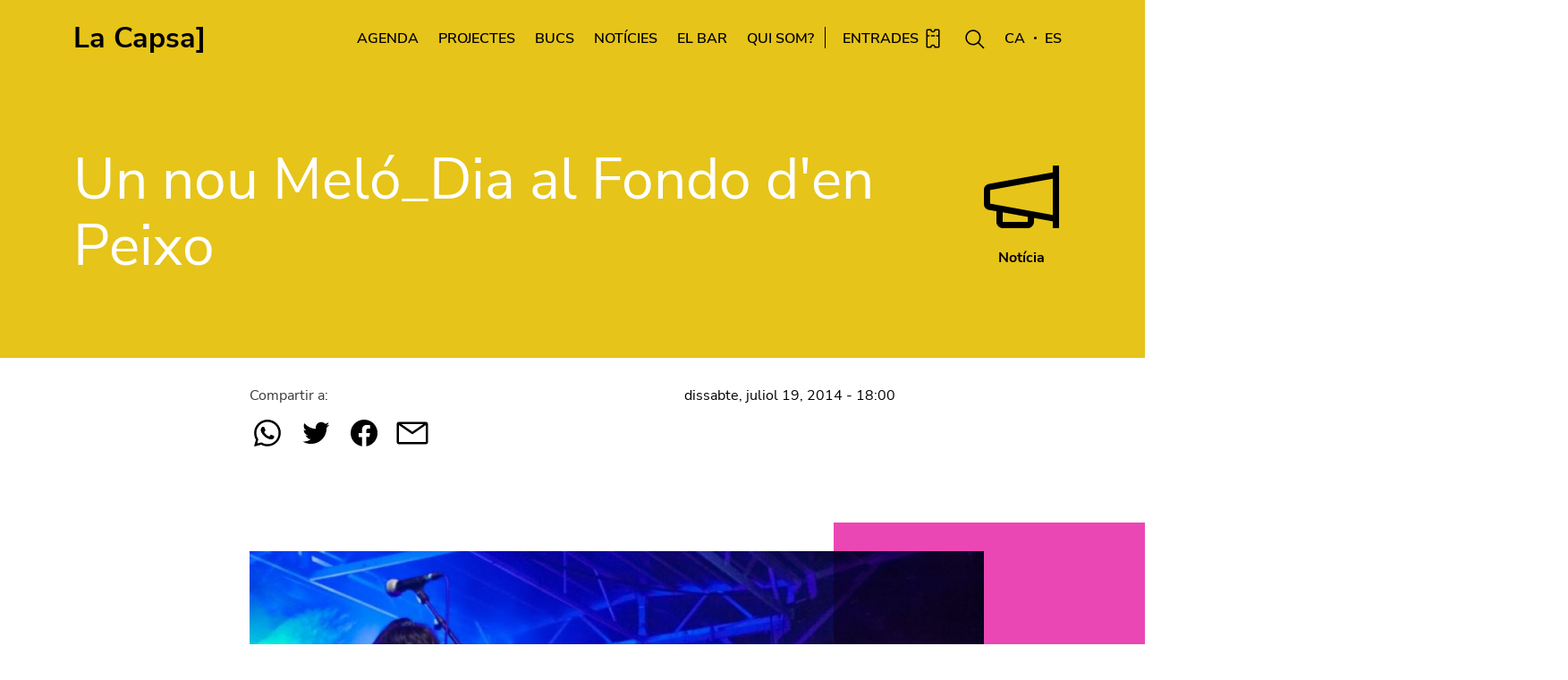

--- FILE ---
content_type: text/html; charset=UTF-8
request_url: https://lacapsa.org/un-nou-melodia-al-fondo-den-peixo
body_size: 7617
content:
<!DOCTYPE html>
<html lang="ca" dir="ltr" prefix="content: http://purl.org/rss/1.0/modules/content/  dc: http://purl.org/dc/terms/  foaf: http://xmlns.com/foaf/0.1/  og: http://ogp.me/ns#  rdfs: http://www.w3.org/2000/01/rdf-schema#  schema: http://schema.org/  sioc: http://rdfs.org/sioc/ns#  sioct: http://rdfs.org/sioc/types#  skos: http://www.w3.org/2004/02/skos/core#  xsd: http://www.w3.org/2001/XMLSchema# ">
<head>
  <meta charset="utf-8" />
<link rel="canonical" href="https://lacapsa.org/un-nou-melodia-al-fondo-den-peixo" />
<meta name="description" content="Un any més el Festival Melodia ens va brindar l’oportunitat de comprovar que la música i la creació a la ciutat estan en forma." />
<meta name="Generator" content="Drupal 9 (https://www.drupal.org)" />
<meta name="MobileOptimized" content="width" />
<meta name="HandheldFriendly" content="true" />
<meta name="viewport" content="width=device-width, initial-scale=1, shrink-to-fit=no" />
<meta http-equiv="x-ua-compatible" content="ie=edge" />
<link rel="icon" href="/sites/default/files/lacapsa-favicon.png" type="image/png" />

    <title>Un nou Meló_Dia al Fondo d&#039;en Peixo | La Capsa]</title>
    <link rel="stylesheet" media="all" href="/core/modules/system/css/components/ajax-progress.module.css?t9bnwi" />
<link rel="stylesheet" media="all" href="/core/modules/system/css/components/align.module.css?t9bnwi" />
<link rel="stylesheet" media="all" href="/core/modules/system/css/components/autocomplete-loading.module.css?t9bnwi" />
<link rel="stylesheet" media="all" href="/core/modules/system/css/components/fieldgroup.module.css?t9bnwi" />
<link rel="stylesheet" media="all" href="/core/modules/system/css/components/container-inline.module.css?t9bnwi" />
<link rel="stylesheet" media="all" href="/core/modules/system/css/components/clearfix.module.css?t9bnwi" />
<link rel="stylesheet" media="all" href="/core/modules/system/css/components/details.module.css?t9bnwi" />
<link rel="stylesheet" media="all" href="/core/modules/system/css/components/hidden.module.css?t9bnwi" />
<link rel="stylesheet" media="all" href="/core/modules/system/css/components/item-list.module.css?t9bnwi" />
<link rel="stylesheet" media="all" href="/core/modules/system/css/components/js.module.css?t9bnwi" />
<link rel="stylesheet" media="all" href="/core/modules/system/css/components/nowrap.module.css?t9bnwi" />
<link rel="stylesheet" media="all" href="/core/modules/system/css/components/position-container.module.css?t9bnwi" />
<link rel="stylesheet" media="all" href="/core/modules/system/css/components/progress.module.css?t9bnwi" />
<link rel="stylesheet" media="all" href="/core/modules/system/css/components/reset-appearance.module.css?t9bnwi" />
<link rel="stylesheet" media="all" href="/core/modules/system/css/components/resize.module.css?t9bnwi" />
<link rel="stylesheet" media="all" href="/core/modules/system/css/components/sticky-header.module.css?t9bnwi" />
<link rel="stylesheet" media="all" href="/core/modules/system/css/components/system-status-counter.css?t9bnwi" />
<link rel="stylesheet" media="all" href="/core/modules/system/css/components/system-status-report-counters.css?t9bnwi" />
<link rel="stylesheet" media="all" href="/core/modules/system/css/components/system-status-report-general-info.css?t9bnwi" />
<link rel="stylesheet" media="all" href="/core/modules/system/css/components/tabledrag.module.css?t9bnwi" />
<link rel="stylesheet" media="all" href="/core/modules/system/css/components/tablesort.module.css?t9bnwi" />
<link rel="stylesheet" media="all" href="/core/modules/system/css/components/tree-child.module.css?t9bnwi" />
<link rel="stylesheet" media="all" href="/themes/contrib/bootstrap_barrio/css/components/user.css?t9bnwi" />
<link rel="stylesheet" media="all" href="/themes/contrib/bootstrap_barrio/css/components/progress.css?t9bnwi" />
<link rel="stylesheet" media="all" href="/themes/contrib/bootstrap_barrio/css/components/node.css?t9bnwi" />
<link rel="stylesheet" media="all" href="/themes/contrib/bootstrap_barrio/css/components/affix.css?t9bnwi" />
<link rel="stylesheet" media="all" href="/themes/contrib/bootstrap_barrio/css/components/book.css?t9bnwi" />
<link rel="stylesheet" media="all" href="/themes/contrib/bootstrap_barrio/css/components/contextual.css?t9bnwi" />
<link rel="stylesheet" media="all" href="/themes/contrib/bootstrap_barrio/css/components/feed-icon.css?t9bnwi" />
<link rel="stylesheet" media="all" href="/themes/contrib/bootstrap_barrio/css/components/field.css?t9bnwi" />
<link rel="stylesheet" media="all" href="/themes/contrib/bootstrap_barrio/css/components/header.css?t9bnwi" />
<link rel="stylesheet" media="all" href="/themes/contrib/bootstrap_barrio/css/components/help.css?t9bnwi" />
<link rel="stylesheet" media="all" href="/themes/contrib/bootstrap_barrio/css/components/icons.css?t9bnwi" />
<link rel="stylesheet" media="all" href="/themes/contrib/bootstrap_barrio/css/components/image-button.css?t9bnwi" />
<link rel="stylesheet" media="all" href="/themes/contrib/bootstrap_barrio/css/components/item-list.css?t9bnwi" />
<link rel="stylesheet" media="all" href="/themes/contrib/bootstrap_barrio/css/components/list-group.css?t9bnwi" />
<link rel="stylesheet" media="all" href="/themes/contrib/bootstrap_barrio/css/components/page.css?t9bnwi" />
<link rel="stylesheet" media="all" href="/themes/contrib/bootstrap_barrio/css/components/search-form.css?t9bnwi" />
<link rel="stylesheet" media="all" href="/themes/contrib/bootstrap_barrio/css/components/shortcut.css?t9bnwi" />
<link rel="stylesheet" media="all" href="/themes/contrib/bootstrap_barrio/css/components/sidebar.css?t9bnwi" />
<link rel="stylesheet" media="all" href="/themes/contrib/bootstrap_barrio/css/components/site-footer.css?t9bnwi" />
<link rel="stylesheet" media="all" href="/themes/contrib/bootstrap_barrio/css/components/skip-link.css?t9bnwi" />
<link rel="stylesheet" media="all" href="/themes/contrib/bootstrap_barrio/css/components/tabledrag.css?t9bnwi" />
<link rel="stylesheet" media="all" href="/themes/contrib/bootstrap_barrio/css/components/tableselect.css?t9bnwi" />
<link rel="stylesheet" media="all" href="/themes/contrib/bootstrap_barrio/css/components/tablesort-indicator.css?t9bnwi" />
<link rel="stylesheet" media="all" href="/themes/contrib/bootstrap_barrio/css/components/ui.widget.css?t9bnwi" />
<link rel="stylesheet" media="all" href="/themes/contrib/bootstrap_barrio/css/components/tabs.css?t9bnwi" />
<link rel="stylesheet" media="all" href="/themes/contrib/bootstrap_barrio/css/components/toolbar.css?t9bnwi" />
<link rel="stylesheet" media="all" href="/themes/contrib/bootstrap_barrio/css/components/vertical-tabs.css?t9bnwi" />
<link rel="stylesheet" media="all" href="/themes/contrib/bootstrap_barrio/css/components/views.css?t9bnwi" />
<link rel="stylesheet" media="all" href="/themes/contrib/bootstrap_barrio/css/components/ui-dialog.css?t9bnwi" />
<link rel="stylesheet" media="all" href="/themes/lacapsa/css/normalize.css?t9bnwi" />
<link rel="stylesheet" media="all" href="//cdn.jsdelivr.net/npm/bootstrap@5.0.0-beta1/dist/css/bootstrap.min.css" />
<link rel="stylesheet" media="all" href="/sites/default/files/color/lacapsa-f8941657/colors.css?t9bnwi" />
<link rel="stylesheet" media="all" href="/themes/lacapsa/css/main.min.css?t9bnwi" />
<link rel="stylesheet" media="all" href="/themes/contrib/bootstrap_barrio/css/components/form.css?t9bnwi" />
<link rel="stylesheet" media="all" href="/themes/contrib/bootstrap_barrio/css/colors/messages/messages-white.css?t9bnwi" />
<link rel="stylesheet" media="print" href="/themes/contrib/bootstrap_barrio/css/print.css?t9bnwi" />

      

        <!-- Google Tag Manager -->
        <script>(function(w,d,s,l,i){w[l]=w[l]||[];w[l].push({'gtm.start':
              new Date().getTime(),event:'gtm.js'});var f=d.getElementsByTagName(s)[0],
            j=d.createElement(s),dl=l!='dataLayer'?'&l='+l:'';j.async=true;j.src=
            'https://www.googletagmanager.com/gtm.js?id='+i+dl;f.parentNode.insertBefore(j,f);
          })(window,document,'script','dataLayer','GTM-KJZ5XSS');</script>
        <!-- End Google Tag Manager -->

        </head>
<body class="layout-no-sidebars page-node-2290 path-node node--type-new">
<!-- Google Tag Manager (noscript) -->
<noscript><iframe src="https://www.googletagmanager.com/ns.html?id=GTM-KJZ5XSS"
                  height="0" width="0" style="display:none;visibility:hidden"></iframe></noscript>
<!-- End Google Tag Manager (noscript) -->
<a href="#main-content" class="visually-hidden focusable skip-link">
  Vés al contingut
</a>

  <div class="dialog-off-canvas-main-canvas" data-off-canvas-main-canvas>
    <div id="page-wrapper">
              
            <nav role="navigation2"
     aria-labelledby="block-lacapsa-main-menu-menu" id="block-lacapsa-main-menu" class="navbar navbar-expand-lg fixed-top navbar navbar-expand-lg">
  <div class="container">
    <button class="navbar-toggler collapsed" type="button" data-bs-toggle="collapse" data-bs-target="#main_nav"
            aria-expanded="false" aria-label="">
      <i class="icons ico-menu"></i>
      <i class="icons ico-tancar"></i>
    </button>
    <a class="navbar-brand" href="https://lacapsa.org/">La Capsa]</a>
    <a class="btn-search" href="https://lacapsa.org/cercador"><i class="icons ico-cercar"></i></a>
    <div class="collapse navbar-collapse" id="main_nav">
      <a href="https://lacapsa.koobin.cat/" class="btn-entrades-mobile">ENTRADES <i class="icons ico-entrades"></i></a>
                          
      <h2 class="visually-hidden" id="block-lacapsa-main-menu-menu">Navegació principal</h2>
      
              
        <ul class="navbar-nav ms-auto">
                  <li class="nav-item menu-item--expanded dropdown">
                                    <span class="nav-link dropdown-toggle  nav-link-" data-bs-toggle="dropdown">            Agenda <i class="icons ico-veure-mes-b"></i>
          </span>
                    <ul class="dropdown-menu">
                    <li>
                                    <a href="/agenda" class="dropdown-item nav-link--agenda" data-drupal-link-system-path="node/892">            Programació <i class="icons ico-veure-mes-b"></i>
          </a>
              </li>
                <li>
                                    <a href="/cursos-i-tallers" class="dropdown-item nav-link--cursos-i-tallers" data-drupal-link-system-path="node/3070">            Cursos i Tallers <i class="icons ico-veure-mes-b"></i>
          </a>
              </li>
                <li class="menu-item--collapsed">
                                    <a href="/cartells" class="dropdown-item nav-link--cartells" data-drupal-link-system-path="node/1216">            Cartells <i class="icons ico-veure-mes-b"></i>
          </a>
              </li>
          </ul>
    
              </li>
                <li class="nav-item">
                                    <a href="/projectes" class="nav-link nav-link--projectes" data-drupal-link-system-path="node/1176">            Projectes <i class="icons ico-veure-mes-b"></i>
          </a>
              </li>
                <li class="nav-item menu-item--expanded dropdown">
                                    <span class="nav-link dropdown-toggle  nav-link-" data-bs-toggle="dropdown">            Bucs <i class="icons ico-veure-mes-b"></i>
          </span>
                    <ul class="dropdown-menu">
                    <li>
                                    <a href="/bucs" class="dropdown-item nav-link--bucs" data-drupal-link-system-path="node/1177">            Bucs <i class="icons ico-veure-mes-b"></i>
          </a>
              </li>
                <li>
                                    <a href="/grups" class="dropdown-item nav-link--grups" data-drupal-link-system-path="node/1218">            Grups <i class="icons ico-veure-mes-b"></i>
          </a>
              </li>
          </ul>
    
              </li>
                <li class="nav-item">
                                    <a href="/noticies" class="nav-link nav-link--noticies" data-drupal-link-system-path="node/891">            Notícies <i class="icons ico-veure-mes-b"></i>
          </a>
              </li>
                <li class="nav-item">
                                    <a href="/el-bar" class="nav-link nav-link--el-bar" data-drupal-link-system-path="node/1178">            El Bar <i class="icons ico-veure-mes-b"></i>
          </a>
              </li>
                <li class="nav-item menu-item--expanded dropdown">
                                    <span class="nav-link dropdown-toggle  nav-link-" data-bs-toggle="dropdown">            Qui som? <i class="icons ico-veure-mes-b"></i>
          </span>
                    <ul class="dropdown-menu">
                    <li>
                                    <a href="/nosaltres" class="dropdown-item nav-link--nosaltres" data-drupal-link-system-path="node/1179">            Nosaltres <i class="icons ico-veure-mes-b"></i>
          </a>
              </li>
                <li>
                                    <a href="/espais-i-serveis" class="dropdown-item nav-link--espais-i-serveis" data-drupal-link-system-path="node/1241">            Espais i serveis <i class="icons ico-veure-mes-b"></i>
          </a>
              </li>
          </ul>
    
              </li>
              <div id="google_translate_element" style="display:none"></div>

      <script type="text/javascript" src="https://translate.google.com/translate_a/element.js?cb=googleTranslateElementInit"></script>

      <script type="text/javascript">
        function googleTranslateElementInit() {
          //new google.translate.TranslateElement({pageLanguage: 'ca', includedLanguages: 'es', layout: google.translate.TranslateElement.InlineLayout.SIMPLE, gaTrack: true}, 'google_translate_element');
          new google.translate.TranslateElement({pageLanguage: 'ca', layout: google.translate.TranslateElement.InlineLayout.SIMPLE, autoDisplay: false}, 'google_translate_element');
        }
      </script>
      <style type="text/css">iframe.goog-te-banner-frame {
          display: none !important;
        }</style>
      <style type="text/css">body {
          position: static !important;
          top: 0px !important;
        }</style>

      <li class="nav-item translation-links cas_ notranslate"><a class="nav-link btn-castella" data-lang="cat" >Català <i
            class="icons ico-veure-mes-b"></i></a></li>
      <li class="nav-item translation-links esp_ notranslate"><a class="nav-link btn-espanol" data-lang="spa" >Español <i
            class="icons ico-veure-mes-b"></i></a></li>
      <li class="nav-item en_"><a class="nav-link btn-entrades" target="_blank"
                                  href="https://lacapsa.koobin.cat/">Entrades <i class="icons ico-entrades"></i></a>
      </li>

      <li class="nav-item se_">
        <div class="nav-search">
          
<form class="views-exposed-form" data-drupal-selector="views-exposed-form-cercador-page-1" action="/cercador" method="get" id="views-exposed-form-cercador-page-1" accept-charset="UTF-8">
    



  <fieldset class="js-form-item js-form-type-textfield form-type-textfield js-form-item-keys form-item-keys form-no-label mb-3">
                    <input title="Termes de cerca" placeholder="Què estàs buscant?" class="form-control form-text" data-drupal-selector="edit-keys" type="text" id="edit-keys" name="keys" value="" size="15" maxlength="128" />

                      </fieldset>
<div data-drupal-selector="edit-actions" class="form-actions js-form-wrapper form-wrapper mb-3" id="edit-actions"><button data-drupal-selector="edit-submit-cercador" type="submit" id="edit-submit-cercador" value="Aplica" class="button js-form-submit form-submit btn btn-primary">Aplica</button>
</div>


</form>

        </div>
      </li>

      <li class="nav-item ca_ translation-links notranslate"><a class="nav-link ca" data-lang="cat" href="#">CA</a></li>
      <li class="nav-item es_ translation-links  notranslate"><a class="nav-link es" data-lang="spa" href="#">ES</a></li>
      </ul>
    


          </div>
  </div>
</nav>


                          <div class="highlighted">
      <aside class="container-fluid section clearfix" role="complementary">
          <div data-drupal-messages-fallback class="hidden"></div>


      </aside>
    </div>
          
      <div id="block-lacapsa-content" class="block block-system block-system-main-block">
  
    
      <div class="content">
      

<article role="article" about="/un-nou-melodia-al-fondo-den-peixo" class="node node--type-new node--promoted node--view-mode-full clearfix">
    <header>
        
                
            </header>
    <section class="section noticies-ampliacion">
        <div class="hero-ficha fuchsia random-background">
            <div class="container">
                <div class="row align-items-center">
                    <div class="col">
                                              <div class="row title">
                            <div class="col-12 col-sm-10 col-md-10 left">
                                <h1>Un nou Meló_Dia al Fondo d&#039;en Peixo </h1>
                            </div>
                            <div class="col-12 col-sm-2 col-md-2 right">
                                <i class="icons ico-noticies">Notícia</i>
                            </div>
                        </div>
                    </div>
                </div>

            </div>
        </div>
        <div class="container">
            <div class="descripcion random-background">
                <div class="row">
                    <div class="col-12 col-sm-2 col-md-2"></div>
                    <div class="col-12 col-sm-8 col-md-8">
                        <div class="row">
                            <div class="col-12 col-sm-6 col-md-6 left_">
                                <div class="compartir">
                                    Compartir a:<br>
                                    <a href="https://api.whatsapp.com/send?text=https://lacapsa.org/un-nou-melodia-al-fondo-den-peixo" target="_blank"><i
                                                class="icons ico-whatsapp"></i></a>
                                    <a href="https://twitter.com/share?url=https://lacapsa.org/un-nou-melodia-al-fondo-den-peixo" target="_blank"><i
                                                class="icons ico-twitter"></i></a>
                                    <a href="https://www.facebook.com/sharer/sharer.php?u=https://lacapsa.org/un-nou-melodia-al-fondo-den-peixo"
                                       target="_blank"><i
                                                class="icons ico-facebook"></i></a>
                                    <a
                                            href="mailto:?subject=I wanted you to see this site&amp;body=Check out this site https://lacapsa.org/un-nou-melodia-al-fondo-den-peixo"
                                            target="_blank"><i class="icons ico-mail"></i></a>
                                </div>
                            </div>
                            <div class="col-12 col-sm-6 col-md-6 right_">
                                                                    <div class="fecha">dissabte, juliol 19, 2014 - 18:00</div>
                                                            </div>
                        </div>
                    </div>
                    <div class="col-12 col-sm-2 col-md-2"></div>
                </div>
                <div class="row">
                    <div class="col-12 col-sm-2 col-md-2"></div>
                    <div class="col-12 col-sm-8 col-md-8 center">
                                            </div>
                    <div class="col-12 col-sm-2 col-md-2"></div>
                </div>
                <div class="row">
                    <div class="col-12 col-sm-2 col-md-2"></div>
                    <div class="col-12 col-sm-9 col-md-9 center">
                        <div class="img verde">
                                                            <img src="/sites/default/files/styles/large_image/public/inma_quesada_fotografia_melodia-111-759x500.jpg?itok=NnRQywYz" loading="lazy" typeof="foaf:Image" class="image-style-large-image" />


                                <div class="copy"></div>
                                                    </div>
                    </div>
                    <div class="col-12 col-sm-1 col-md-1"></div>
                </div>
                <div class="row">
                    <div class="col-12 col-sm-2 col-md-2"></div>
                    <div class="col-12 col-sm-8 col-md-8 center">
                                                                            <p class="alt"><p>
	Un any més el Festival Melodia ens va brindar l’oportunitat de comprovar que la música i la creació a la ciutat estan en forma.</p>
<p>
	En la vessant musical van ser presents tots els estils Rock, Blues, Pop, Cançó d’autor, Psicòdelia, Hip-hop, Música Electrònica, Folk… A més vam poder veure les propostes de grups molt joves com <em>Els Txemurris</em> amb el seu PopRock en català, <em>Broken Chairs</em> una mescla de Soul, Funk i Rock bastant prometedora i Alfred García amb els <em>Moonshine</em> que van sonar millor que mai. Un dels participants de  l’ultima edició del projecte Cocoon els <em>Milú</em> van fer un concert sòlid sonant molt conjuntats i amb actitud, es nota que aquest nois s’ho prenen seriosament. El Hip-Hop de nova fornada amb els <em>Cerdakos SSA</em> i <em>Octava Maravilla</em> va posar de manifest que el relleu generacional en el Rap pratenc està garantit.</p>
<p>
	Des de primera hora de la tarda, les taules de creació del <em>Meló_zine</em>, el fanzine col·lectiu i express del Meló_dia treien fum. Les diverses propostes de collage, il·lustració, fotografia van configurar un fanzine en què el Meló n’era el protagonista. L’Equip de domingos Recreativos i d’Unzip va fer una gran feina en aquest projecte artístic que es va anar creuant amb el Meló_dia</p>
<p>
	A mesura que avançava la nit van ser sortint a l’escenari clàssics ja del Melodia com els <em>Almendras Blues Band</em> oferint com sempre qualitat a l’hora d’interpretar blues i soul amb la prodigiosa veu de Mònica Escrig, els degans de la musica de la ciutat <em>Los Mitos</em> que aquest any compliran 50 anys damunt dels escenaris també van repetir aquest any amb les seves versions de clàssics del Rock.</p>
<p>
	Altres incombustibles de la ciutat els <em>Damas Negras</em> i l’inclassificable <em>Buenmojo</em> amb la seva gran capacitat de comunicar des d’un escenari amb tan sols una guitarra i la seva veu, també van fer acte de presència aquest any.</p>
<p>
	Un altre grup que amb les seves versions són uns assidus dels escenaris del Prat són <em>Eso Dijo Ella</em> i, amb la seva actuació al Meló_dia, van demostrar estar en plena forma. També vam poder veure a <em>Pigmy</em> de nou en directe després de molt temps de silenci avançant temes del seu proper disc que sortirà al setembre. <em>Mind The Step</em>, que tampoc no es perden cap edició, també van venir a presentar el seu nou EP que esta a apunt de sortir.</p>
<p>
	El fi de festa va venir de la ma de <em>La Sombra del Átomo</em> amb el seu potent directe, van tocar temes del seu últim disc “Sin Centro de Gravedad”, està clar que aquests nois estan a punt de fer grans coses, qualitat els sobra i sense baixar-se de l’escenari es van transformar en els <em>Flaming Shakers</em> una de les millors bandes tribut dels Beatles del país, per no dir la millor, van fer ballar i cantar al nombrós públic que va estar fins al final del festival.</p>
<p>
	Com cada any la dansa també va estar representada per diverses formacions d’estils variats oriental, polinèsia, balcànica, van ser algunes de les danses que varem poder gaudir de la mà de Trece Rosas, Atavai Tiare o Atlantis .<br />
	Un any més el Meló Dia es consolida com una festa popular de l’art i la música en un ambient festiu i estiuenc.</p>
</p>
                                            </div>
                    <div class="col-12 col-sm-2 col-md-2"></div>
                </div>
                <div class="row">
                    <div class="col-12 col-sm-2 col-md-2"></div>
                    <div class="col-12 col-sm-9 col-md-9 center">
                        <div class="img no-bg linea">
                                                    </div>
                    </div>
                    <div class="col-12 col-sm-1 col-md-1"></div>
                </div>
            </div>
        </div>
    </section>
</article>

    </div>
  </div>


                    
<section  id="block-elbar" class="block block-block-content block-block-contentaa438433-6b5b-4588-9734-54396a02cc29 section el-bar marron random-background">
  <div class="container">
    <div class="images">
              <img class="img-1 image-style-bar-1" src="/sites/default/files/styles/bar_1/public/2021-07/BarFooter_1.jpg?itok=m0PdAwWY" loading="lazy" typeof="foaf:Image" />


                    <img class="img-2 image-style-bar-2" src="/sites/default/files/styles/bar_2/public/2021-07/BarFooter3.jpg?itok=ZQ8JyKJg" loading="lazy" typeof="foaf:Image" />


                    <img class="img-3 image-style-bar-3" src="/sites/default/files/styles/bar_3/public/2021-07/BarFooter4_0.jpg?itok=AlYoxRTy" loading="lazy" typeof="foaf:Image" />


                </div>
  </div>
  <div class="container info">
    <div class="row container">
      
              <div class="col-12 col-sm-6 col-md-6 title"><a href="/el-bar">El Bar /</a></div>
            
      <div class="col-12 col-sm-3 col-md-3 text"><p>De dilluns a dijous de 9 a 22.30h<br />
Divendres de 9 a 02h<br />
Dissabte de 11 a 02h<br />
Diumenge de 11 a 22.30h</p></div>
      <div class="col-12 col-sm-3 col-md-3 ico"><i class="icons ico-bar-w"></i></div>
    </div>
      </div>
</section>


          <div id="block-blockdenewsletter" class="block block-block-content block-block-content101dc68b-bae5-415c-9f39-fe048d24f034">
  
    
      <div class="content">
      
            <div class="clearfix text-formatted field field--name-body field--type-text-with-summary field--label-hidden field__item"><section class="section modulos"><div class="container">
    <div class="row">
      <div class="col-12 col-sm-6 col-md-6 left">
        <b>BUTLLETÍ</b>
        <div class="butlleti">
          <i class="icons ico-butlleti"></i>
          <p>subscriu-te a la newsletter i rep totes les novetats</p>
          <a href="https://www.elprat.cat/actualitat/butlletins?butlleti=151366">
          <input type="text" placeholder="SUBSCRIURE'M" class="text-field" /></a><a href="https://www.elprat.cat/actualitat/butlletins?butlleti=151366" class="btn-send"><i class="icons ico-veure-mes-w"></i></a>
          <div class="overlay"></div>
          <div class="bg"></div>
        </div>
      </div>
      <div class="col-12 col-sm-6 col-md-6 right">
        <b>COM ARRIBAR</b>
        <div class="com-arribar">
          <i class="icons ico-com-arribar"></i>
          <p>
          <i class="icons ico-metro"></i> <i class="icons ico-linea-9"></i> LES MORERES</p>
          <a href="https://goo.gl/maps/THqxa5tMiJ6TtDUy8" target="_blank" class="btn-veure-mapa">VEURE MAPA <i class="icons ico-link"></i></a>
          <div class="overlay"></div>
          <div class="bg"></div>
        </div>
      </div>
    </div>
  </div>
</section></div>
      
    </div>
  </div>


    <footer>
    <div class="container">
              <div class="middle">
          <div class="row">
              <section  id="block-horarisfooter" class="block block-block-content block-block-contentff3cfd54-f7b0-4641-b8a1-cccd6b6680cb">
  

  <div class="row">
          <div class="col-12 col-sm-6 col-md-3 linea">
        <p><b>Direcció</b><br />
Avda del Pare Andreu de Palma, 5-7<br />
08820, El Prat de Llobregat<br />
Barcelona</p>

      </div>
          <div class="col-12 col-sm-6 col-md-3 linea">
        <p><b>Oficina</b><br />
De dilluns a divendres de 16 a 20 h<br />
Dimarts de 10 a 14h<br />
T. Oficina: 93 478 51 08</p>

      </div>
          <div class="col-12 col-sm-6 col-md-3 linea">
        <p><b>El Bar</b><br />
De dilluns a dijous de 9 a 22.30h<br />
Divendres de 9 a 02h<br />
Dissabte de 11 a 02h<br />
Diumenge de 11 a 22.30h<br />
T. Bar: 93 370 53 73&nbsp;</p>

      </div>
        <div class="col-12 col-sm-6 col-md-3 linea">
      <b>Segueix-nos!</b><br>
      <a href="https://twitter.com/Lacapsa"><i class="icons ico-twitter"></i></a>
      <a href="https://www.facebook.com/LaCapsa" target="_blank"><i class="icons ico-facebook"></i></a>
      <a href="https://www.instagram.com/lacapsa/" target="_blank"><i class="icons ico-instagram"></i></a>
      <a href="https://www.youtube.com/user/0lacapsa0" target="_blank"><i class="icons ico-youtube"></i></a>
      <a href="https://www.flickr.com/photos/la_capsa/" target="_blank"><i class="icons ico-flickr"></i></a>
    </div>
  </div>

  

</section>


          </div>
        </div>
                    <div class="bottom">
            <div class="row">
  <div class="col-2 left"><a href="https://www.elprat.cat/" target="_blank"><img src="https://lacapsa.org/themes/lacapsa/images/logo-ajuntament-del-prat-de-llobregat.svg" class="img-fluid" alt=""></a></div>
  <div class="col-2 left">
    <a href="https://web.gencat.cat/ca/inici" class="navbar-brand" style="padding-top:10px;"  target="_blank">
      <img src="https://lacapsa.org/sites/default/files/2024-03/generalitat-de-catalunya-cultura.png" height="50" class="img-fluid" alt="Generalitat de Catalunya">
    </a>
  </div>
  <div class="col-2 left">
    <a href="https://www.diba.cat/es/web/cultura" class="navbar-brand" style="padding-top:10px;" target="_blank">
      <img src="https://lacapsa.org/sites/default/files/2024-03/area_de_cultura_positiu_allargat.png" height="50" class="img-fluid" alt="Àrea de cultura">
    </a>
  </div>
  <div class="col-12 col-sm-6 col-md-6 right">
          
                            <a href="https://www.elprat.cat/sala-de-premsa/all/all/all/capsa/all/" class="btn">Sala de premsa</a>
                    <i></i>
                              <a href="https://www.elprat.cat/avis-legal-i-politica-de-privacitat" class="btn">Avís legal</a>
                    <i></i>
                              <a href="https://seu.elprat.cat/siac/ProcedimientoTabs.aspx?tab=1&amp;idProc=219&amp;idnct=1750&amp;x=pUE3kMBnnLUTIhziGib4Iw" class="btn">Protecció de dades</a>
                    <i></i>
                              <a href="https://www.elprat.cat/accessibilitat" class="btn">Accessibilitat</a>
                  


      </div>
</div>


        </div>
          </div>
  </footer>
</div>

  </div>


<script type="application/json" data-drupal-selector="drupal-settings-json">{"path":{"baseUrl":"\/","scriptPath":null,"pathPrefix":"","currentPath":"node\/2290","currentPathIsAdmin":false,"isFront":false,"currentLanguage":"ca"},"pluralDelimiter":"\u0003","suppressDeprecationErrors":true,"ajaxTrustedUrl":{"\/cercador":true},"user":{"uid":0,"permissionsHash":"2a1dc7d24ada39d9713d908ca2742349428b42d10697579d2136fe326d2e202f"}}</script>
<script src="/core/assets/vendor/jquery/jquery.min.js?v=3.6.0"></script>
<script src="/core/misc/polyfills/element.matches.js?v=9.3.0"></script>
<script src="/core/misc/polyfills/object.assign.js?v=9.3.0"></script>
<script src="/core/assets/vendor/once/once.min.js?v=1.0.1"></script>
<script src="/core/assets/vendor/jquery-once/jquery.once.min.js?v=2.2.3"></script>
<script src="/core/misc/drupalSettingsLoader.js?v=9.3.0"></script>
<script src="/sites/default/files/languages/ca_Nni03NZBV7A2xGOhyRCrVX2PM73T5VRAzwHHcqEJ3Po.js?t9bnwi"></script>
<script src="/core/misc/drupal.js?v=9.3.0"></script>
<script src="/core/misc/drupal.init.js?v=9.3.0"></script>
<script src="/core/misc/jquery.once.bc.js?v=9.3.0"></script>
<script src="/themes/contrib/bootstrap_barrio/js/barrio.js?v=9.3.0"></script>
<script src="/themes/contrib/bootstrap_barrio/js/affix.js?v=9.3.0"></script>
<script src="//cdn.jsdelivr.net/npm/bootstrap@5.0.0-beta1/dist/js/bootstrap.bundle.min.js"></script>
<script src="/themes/lacapsa/js/owl.carousel.min.js?v=9.3.0"></script>
<script src="/themes/lacapsa/js/SmoothScroll.min.js?v=9.3.0"></script>
<script src="/themes/lacapsa/js/scripts.js?v=9.3.0"></script>
<script src="/themes/lacapsa/js/global.js?v=9.3.0"></script>

</body>
</html>


--- FILE ---
content_type: text/css
request_url: https://lacapsa.org/themes/lacapsa/css/main.min.css?t9bnwi
body_size: 15046
content:
@import "../css/owl.carousel.min.css";@import "../css/owl.theme.default.min.css";@import "../css/owl.theme.default.min.css";@font-face{font-family:"Nunito Sans";font-style:italic;font-weight:200;font-display:swap;src:url(https://fonts.gstatic.com/s/nunitosans/v12/pe01MImSLYBIv1o4X1M8cce4GxZrU1Q.ttf)format("truetype")}@font-face{font-family:"Nunito Sans";font-style:italic;font-weight:300;font-display:swap;src:url(https://fonts.gstatic.com/s/nunitosans/v12/pe01MImSLYBIv1o4X1M8cce4G3JoU1Q.ttf)format("truetype")}@font-face{font-family:"Nunito Sans";font-style:italic;font-weight:400;font-display:swap;src:url(https://fonts.gstatic.com/s/nunitosans/v12/pe0oMImSLYBIv1o4X1M8cce4I94.ttf)format("truetype")}@font-face{font-family:"Nunito Sans";font-style:italic;font-weight:600;font-display:swap;src:url(https://fonts.gstatic.com/s/nunitosans/v12/pe01MImSLYBIv1o4X1M8cce4GwZuU1Q.ttf)format("truetype")}@font-face{font-family:"Nunito Sans";font-style:italic;font-weight:700;font-display:swap;src:url(https://fonts.gstatic.com/s/nunitosans/v12/pe01MImSLYBIv1o4X1M8cce4G2JvU1Q.ttf)format("truetype")}@font-face{font-family:"Nunito Sans";font-style:italic;font-weight:800;font-display:swap;src:url(https://fonts.gstatic.com/s/nunitosans/v12/pe01MImSLYBIv1o4X1M8cce4G35sU1Q.ttf)format("truetype")}@font-face{font-family:"Nunito Sans";font-style:italic;font-weight:900;font-display:swap;src:url(https://fonts.gstatic.com/s/nunitosans/v12/pe01MImSLYBIv1o4X1M8cce4G1ptU1Q.ttf)format("truetype")}@font-face{font-family:"Nunito Sans";font-style:normal;font-weight:200;font-display:swap;src:url(https://fonts.gstatic.com/s/nunitosans/v12/pe03MImSLYBIv1o4X1M8cc9yAv5q.ttf)format("truetype")}@font-face{font-family:"Nunito Sans";font-style:normal;font-weight:300;font-display:swap;src:url(https://fonts.gstatic.com/s/nunitosans/v12/pe03MImSLYBIv1o4X1M8cc8WAf5q.ttf)format("truetype")}@font-face{font-family:"Nunito Sans";font-style:normal;font-weight:400;font-display:swap;src:url(https://fonts.gstatic.com/s/nunitosans/v12/pe0qMImSLYBIv1o4X1M8cfe6.ttf)format("truetype")}@font-face{font-family:"Nunito Sans";font-style:normal;font-weight:600;font-display:swap;src:url(https://fonts.gstatic.com/s/nunitosans/v12/pe03MImSLYBIv1o4X1M8cc9iB_5q.ttf)format("truetype")}@font-face{font-family:"Nunito Sans";font-style:normal;font-weight:700;font-display:swap;src:url(https://fonts.gstatic.com/s/nunitosans/v12/pe03MImSLYBIv1o4X1M8cc8GBv5q.ttf)format("truetype")}@font-face{font-family:"Nunito Sans";font-style:normal;font-weight:800;font-display:swap;src:url(https://fonts.gstatic.com/s/nunitosans/v12/pe03MImSLYBIv1o4X1M8cc8aBf5q.ttf)format("truetype")}@font-face{font-family:"Nunito Sans";font-style:normal;font-weight:900;font-display:swap;src:url(https://fonts.gstatic.com/s/nunitosans/v12/pe03MImSLYBIv1o4X1M8cc8-BP5q.ttf)format("truetype")}button:focus{box-shadow:none!important}body,html{overflow-x:hidden;overflow-y:visible}body{position:relative;width:100%;font-family:"Nunito Sans",sans-serif;font-size:1em;margin:0;padding:58px 0 0}h1,h2,h3,h4,h5,h6{margin-top:0;margin-bottom:0}p,pre{margin-top:0}.link,a{color:inherit;-webkit-transition:all .4s ease-in-out;-moz-transition:all .4s ease-in-out;-ms-transition:all .4s ease-in-out;-o-transition:all .4s ease-in-out;transition:all .4s ease-in-out}.link:focus,.link:hover,a:focus,a:hover{color:inherit;opacity:.75}.icons{width:25px;height:25px;display:inline-block;vertical-align:middle;background-repeat:no-repeat;background-size:contain;font-style:normal}.icons.ico-arxiu-adjunt{background-image:url(../images/ico-arxiu-adjunt.svg)}.icons.ico-bar-w{background-image:url(../images/ico-bar-w.svg)}.icons.ico-bar-b{background-image:url(../images/ico-bar-b.svg)}.icons.ico-bucs{background-image:url(../images/ico-bucs.svg)}.icons.ico-cercar{background-image:url(../images/ico-cercar.svg)}.icons.ico-desplegar{background-image:url(../images/ico-desplegar.svg)}.icons.ico-entrades{background-image:url(../images/ico-entrades.svg)}.icons.ico-cancelled{background-image:url(../images/ico-cancelled.svg)}.icons.ico-esdeveniment{background-image:url(../images/ico-esdeveniment.svg)}.icons.ico-esdeveniment-w{background-image:url(../images/ico-esdeveniment-w.svg)}.icons.ico-exhaurides{background-image:url(../images/ico-exhaurides.svg)}.icons.ico-fitxa-tecnica{background-image:url(../images/ico-fitxa-tecnica.svg)}.icons.ico-grups-alt{background-image:url(../images/ico-grups-alt.svg)}.icons.ico-grups{background-image:url(../images/ico-grups.svg)}.icons.ico-menu-alt{background-image:url(../images/ico-menu-alt.svg)}.icons.ico-menu{background-image:url(../images/ico-menu.svg)}.icons.ico-nosaltres{background-image:url(../images/ico-nosaltres.svg)}.icons.ico-noticies{background-image:url(../images/ico-noticies.svg)}.icons.ico-noticies-w{background-image:url(../images/ico-noticies-w.svg)}.icons.ico-play{background-image:url(../images/ico-play.svg)}.icons.ico-projecte{background-image:url(../images/ico-projecte.svg)}.icons.ico-projecte-w{background-image:url(../images/ico-projecte-w.svg)}.icons.ico-tancar{background-image:url(../images/ico-tancar.svg)}.icons.ico-veure-mes-w{background-image:url(../images/ico-veure-mes-w.svg)}.icons.ico-veure-mes-b{background-image:url(../images/ico-veure-mes-b.svg)}.icons.ico-whatsapp{background-image:url(../images/ico-whatsapp.svg)}.icons.ico-mail{background-image:url(../images/ico-mail.svg)}.icons.ico-cartells{background-image:url(../images/ico-cartells.svg)}.icons.ico-twitter{background-image:url(../images/ico-twitter.svg)}.icons.ico-facebook{background-image:url(../images/ico-facebook.svg)}.icons.ico-instagram{background-image:url(../images/ico-instagram.svg)}.icons.ico-youtube{background-image:url(../images/ico-youtube.svg)}.icons.ico-flickr{background-image:url(../images/ico-flickr.svg)}.icons.ico-butlleti{background-image:url(../images/ico-butlleti.svg)}.icons.ico-com-arribar{background-image:url(../images/ico-com-arribar.svg)}.icons.ico-metro{background-image:url(../images/ico-metro.svg)}.icons.ico-linea-9{background-image:url(../images/ico-linea-9.svg)}.icons.ico-link{background-image:url(../images/ico-link.svg)}.icons.ico-profile{background-image:url(../images/ico-profile.svg)}.no-border-bottom{border-bottom:0!important;margin-bottom:0!important;padding-bottom:40px!important}.no-border-bottom:after{display:none}.index .col-2{padding:15px}.index .logo{font-family:"Nunito Sans",sans-serif;font-size:32px;line-height:36px;font-weight:700;color:#000;text-align:center;margin-bottom:30px}.index .indice{border-top:1px solid #eee;border-bottom:1px solid #eee;padding-top:10px;padding-bottom:10px;margin-bottom:50px}.index img{width:100%;margin-bottom:50px;border:1px solid #ccc;padding:10px;opacity:.4;-webkit-transition:all .2s ease;-moz-transition:all .2s ease;-ms-transition:all .2s ease;-o-transition:all .2s ease}.index img:hover{opacity:1;z-index:1;-webkit-transform:scale(1.1) translate(0,30px);-moz-transform:scale(1.1) translate(0,30px);-ms-transform:scale(1.1) translate(0,30px);-o-transform:scale(1.1) translate(0,30px);box-shadow:0 0 50px 0 rgba(0,0,0,.4)}.navbar{padding-top:20px;-webkit-transition:all .3s ease-out;-moz-transition:all .3s ease-out;-ms-transition:all .3s ease-out;-o-transition:all .3s ease-out}.navbar.bg{background-color:#fff;padding-top:5px;padding-bottom:5px}.navbar.hide{top:-76px}.navbar .navbar-brand{font-family:"Nunito Sans",sans-serif;font-size:32px;line-height:36px;font-weight:700;color:#000}.navbar .navbar-toggler .icons{width:32px;height:32px}.navbar .navbar-toggler.collapsed .ico-menu{display:block}.navbar .btn-search,.navbar .navbar-collapse .navbar-nav .nav-item.cas_,.navbar .navbar-collapse .navbar-nav .nav-item.co_,.navbar .navbar-collapse .navbar-nav .nav-item.esp_,.navbar .navbar-toggler .ico-menu,.navbar .navbar-toggler.collapsed .ico-tancar{display:none}.navbar .navbar-toggler .ico-tancar{display:block}.navbar .navbar-collapse .btn-entrades-mobile{display:none;font-family:"Nunito Sans",sans-serif;border:1px solid #000;width:100%;text-align:center;color:#000;text-decoration:none;font-weight:600;font-size:16px;line-height:24px;padding:11px 15px;margin-bottom:56px;margin-top:10px}.navbar .navbar-collapse .btn-entrades-mobile .ico-cancelled,.navbar .navbar-collapse .btn-entrades-mobile .ico-entrades{width:24px;height:24px;-webkit-transform:rotate(-90deg);-moz-transform:rotate(-90deg);-ms-transform:rotate(-90deg);-o-transform:rotate(-90deg)}.navbar .navbar-collapse .navbar-nav .nav-item.dropdown .dropdown-menu{padding:0;border:1px solid #000;border-radius:0;width:100%;min-width:240px;margin-top:-3px}.navbar .navbar-collapse .navbar-nav .nav-item.dropdown .dropdown-menu li .dropdown-item{font-family:"Nunito Sans",sans-serif;font-size:16px;line-height:24px;font-weight:600;color:#000;padding:10px 15px;text-transform:uppercase;border-bottom:1px solid #000}.navbar,.navbar .navbar-collapse .navbar-nav .nav-item .nav-link.ca:hover,.navbar .navbar-collapse .navbar-nav .nav-item .nav-link.es:hover,.navbar .navbar-collapse .navbar-nav .nav-item.dropdown .dropdown-menu li .dropdown-item:hover{background-color:transparent}.navbar .navbar-collapse .navbar-nav .nav-item.dropdown .dropdown-menu li .dropdown-item .ico-veure-mes-b{opacity:0;float:right}.navbar .navbar-collapse .navbar-nav .nav-item.dropdown .dropdown-menu li .dropdown-item:hover .ico-veure-mes-b{opacity:1}.navbar .navbar-collapse .navbar-nav .nav-item.dropdown .dropdown-menu li:last-child .dropdown-item{border-bottom:0}.navbar .navbar-collapse .navbar-nav .nav-item.no_{margin-right:10px}.navbar .navbar-collapse .navbar-nav .nav-item.en_{margin-left:10px}.navbar .navbar-collapse .navbar-nav .nav-item.es_{position:relative}.navbar .navbar-collapse .navbar-nav .nav-item.es_:before{content:"";position:absolute;left:-1.5px;top:calc(50% - 2px);display:block;width:3px;height:3px;border-radius:50%;background-color:#000;z-index:1}.navbar .navbar-collapse .navbar-nav .nav-item .nav-link{position:relative;text-transform:uppercase;font-family:"Nunito Sans",sans-serif;font-size:16px;line-height:24px;font-weight:600;color:#000;padding:10px 20px;border:1px solid transparent}.navbar .navbar-collapse .navbar-nav .nav-item .nav-link .ico-veure-mes-b{display:none;width:24px;height:24px;float:right}.navbar .navbar-collapse .navbar-nav .nav-item .nav-link.cas_,.navbar .navbar-collapse .navbar-nav .nav-item .nav-link.co_,.navbar .navbar-collapse .navbar-nav .nav-item .nav-link.esp_{display:none}.navbar .navbar-collapse .navbar-nav .nav-item .nav-link.ca{padding-left:15px;padding-right:10px;padding-top:12px}.navbar .navbar-collapse .navbar-nav .nav-item .nav-link.es{padding-left:10px;padding-right:0;padding-top:12px}.navbar .navbar-collapse .navbar-nav .nav-item .nav-link.btn-entrades .ico-cancelled,.navbar .navbar-collapse .navbar-nav .nav-item .nav-link.btn-entrades .ico-entrades{width:24px;height:24px;vertical-align:bottom}.navbar .navbar-collapse .navbar-nav .nav-item .nav-link.btn-entrades:before{content:"";position:absolute;left:-10px;top:calc(50% - 13px);width:1px;height:24px;display:block;background-color:#000}.navbar .navbar-collapse .navbar-nav .nav-item .nav-link:hover{background-color:rgba(0,0,0,.13)}.navbar .navbar-collapse .navbar-nav .nav-item .nav-link.dropdown-toggle.show{background-color:#fff;border:1px solid #000}.navbar .navbar-collapse .navbar-nav .nav-item .nav-link.dropdown-toggle:after{display:none}.navbar .navbar-collapse .navbar-nav .nav-item .nav-link .ico-cancelled,.navbar .navbar-collapse .navbar-nav .nav-item .nav-link .ico-entrades,.slideshow .owl-carousel .owl-stage-outer .owl-stage .owl-item .item .info .left .date .btn-entrades .ico-cancelled,.slideshow .owl-carousel .owl-stage-outer .owl-stage .owl-item .item .info .left .date .btn-entrades .ico-entrades,section.section.noticia-destacado .info .left .date .btn-entrades .ico-cancelled,section.section.noticia-destacado .info .left .date .btn-entrades .ico-entrades{-webkit-transform:rotate(-90deg);-moz-transform:rotate(-90deg);-ms-transform:rotate(-90deg);-o-transform:rotate(-90deg)}.navbar .navbar-collapse .navbar-nav .nav-item .nav-search{display:inline-block;float:right;height:46px;margin:0;padding:0;position:relative;width:46px}.navbar .navbar-collapse .navbar-nav .nav-item .nav-search:hover{background-color:rgba(0,0,0,.13)}.navbar .navbar-collapse .navbar-nav .nav-item .nav-search fieldset{border:0;margin:0;padding:0;height:46px;width:46px}.navbar .navbar-collapse .navbar-nav .nav-item .nav-search .form-control:focus{box-shadow:none;border-radius:0}.navbar .navbar-collapse .navbar-nav .nav-item .nav-search input[type=text]{background:0 0;border:0;color:#555;cursor:pointer;display:inline-block;font-size:16px;line-height:24px;font-weight:100;height:46px;margin:0;outline:0;padding:3px 60px 3px 3px;position:absolute;top:0;transition:width .4s cubic-bezier(0,.795,0,1);right:0;width:0;z-index:3}.navbar .navbar-collapse .navbar-nav .nav-item .nav-search input[type=text]:focus:hover{border-bottom:1px solid #bbb}.navbar .navbar-collapse .navbar-nav .nav-item .nav-search input[type=text]:focus{background-color:#fff;border-bottom:1px solid #bbb;cursor:text;width:900px;z-index:1}.navbar .navbar-collapse .navbar-nav .nav-item .nav-search button[type=submit],.navbar .navbar-collapse .navbar-nav .nav-item .nav-search input[type=submit]{height:46px;width:46px;display:inline-block;float:right;text-indent:-10000px;border:0;position:absolute;top:0;right:0;z-index:2;opacity:1;cursor:pointer;transition:opacity .4s ease}.navbar .navbar-collapse .navbar-nav .nav-item .nav-search input[type=submit]{background:url(https://maquetas.emexsdigital.com/lacapsa/images/ico-cercar.svg)center center no-repeat;background-size:20px}.navbar .navbar-collapse .navbar-nav .nav-item .nav-search input[type=submit]:hover{opacity:.8}.navbar .navbar-collapse .navbar-nav .nav-item .nav-search button[type=submit]{background:url(../images/ico-cercar.svg)center center no-repeat;background-size:25px}section.section{position:relative;padding:0}section.section .hero-ficha{margin:0;min-height:400px;padding-top:125px;padding-bottom:50px}section.section .hero-ficha.fuchsia{background:#eb47b4}section.section .hero-ficha.red{background:#eb4747}section.section .hero-ficha.yellow{background:#e6c419}section.section .hero-ficha.green{background:#40bf40}section.section .hero-ficha.purpura{background:#5c70d6}section.section .hero-ficha .container,section.section .hero-ficha .container .row.align-items-center{min-height:225px}section.section .hero-ficha .labels{margin-bottom:50px}section.section .hero-ficha .labels .label{font-family:"Nunito Sans",sans-serif;color:#000;font-size:16px;line-height:24px;font-weight:400;text-transform:uppercase;border:1px solid #000;padding:5px 10px;margin-right:5px}section.section .hero-ficha .title .left{position:relative;z-index:1}section.section .hero-ficha .title .left h1,section.section .hero-ficha .title .left h1>a{font-family:"Nunito Sans",sans-serif;font-size:64px;line-height:74px;font-weight:400;color:#fff;margin:0;padding:0}section.section .hero-ficha .title .right{text-align:right}section.section .hero-ficha .title .right .ico-esdeveniment,section.section .hero-ficha .title .right .ico-noticies{width:112px;height:112px;padding-top:112px;text-align:center;font-family:"Nunito Sans",sans-serif;font-size:16px;line-height:24px;font-weight:700;color:#000}section.section.modulos .butlleti{position:relative;text-align:center;padding:42px 100px 41px}section.section.modulos .butlleti .overlay{position:absolute;left:0;top:0;width:100%;height:100%;background-color:#333;mix-blend-mode:multiply;z-index:-1}section.section.modulos .butlleti .bg{position:absolute;left:0;top:0;width:100%;height:100%;background-image:url(../images/bg-butlleti.jpg);background-repeat:no-repeat;background-size:cover;z-index:-2}section.section.modulos .butlleti p{display:block;width:100%;max-width:60%;margin:30px auto}section.section.modulos .butlleti .ico-butlleti{width:112px;height:112px}section.section.modulos .butlleti .text-field,section.section.modulos .butlleti p{font-family:"Nunito Sans",sans-serif;color:#fff;font-size:16px;line-height:24px;font-weight:700;text-transform:uppercase}section.section.modulos .butlleti .text-field{width:90%;background-color:transparent;border:1px solid #fff;padding:15px 64px 15px 20px}section.section.modulos .butlleti .text-field::-webkit-input-placeholder{color:#fff}section.section.modulos .butlleti .text-field::-moz-placeholder{color:#fff}section.section.modulos .butlleti .text-field:-ms-input-placeholder{color:#fff}section.section.modulos .butlleti .text-field:-moz-placeholder{color:#fff}section.section.modulos .butlleti .btn-send{display:inline-block;padding:16px 20px;margin-left:-66px}section.section.modulos .com-arribar,section.section.modulos .com-arribar p{font-family:"Nunito Sans",sans-serif;font-size:16px;line-height:24px;font-weight:700;color:#fff;text-transform:uppercase}section.section.modulos .com-arribar{position:relative;text-align:center;padding:42px 100px 41px}section.section.modulos .com-arribar .overlay{position:absolute;left:0;top:0;width:100%;height:100%;background-color:#333;mix-blend-mode:multiply;z-index:-1}section.section.modulos .com-arribar .bg{position:absolute;left:0;top:0;width:100%;height:100%;background-image:url(../images/bg-com-arribar.jpg);background-repeat:no-repeat;background-size:cover;text-align:center;z-index:-2}section.section.modulos .com-arribar .ico-com-arribar{width:112px;height:112px}section.section.modulos .com-arribar .ico-metro{width:63px;height:48px;margin-right:15px}section.section.modulos .com-arribar .ico-linea-9{width:40px;height:32px;margin-right:15px;margin-top:-5px}section.section.modulos .com-arribar p{display:block;width:100%;margin:43px auto}section.section.modulos .com-arribar .btn-veure-mapa{font-family:"Nunito Sans",sans-serif;border:1px solid #fff;width:100%;display:inline-block;text-align:left;color:#fff;text-decoration:none;font-weight:600;font-size:16px;line-height:27px;padding:15px 20px 12px;margin:0}section.section.modulos .com-arribar .btn-veure-mapa .icons{float:right}section.section.modulos b,section.section.noticies-destacada .left .btn-veure-mes{font-family:"Nunito Sans",sans-serif;font-size:16px;line-height:24px;font-weight:700;color:#000}section.section.modulos b{text-transform:uppercase;margin-bottom:20px;display:block}section.section.noticies-destacada{margin-top:30px}section.section.noticies-destacada>.container{position:relative;padding-bottom:40px}section.section.noticies-destacada .left .btn-veure-mes{text-decoration:none}section.section.noticies-destacada .left .btn-veure-mes .ico-veure-mes-b{width:24px;height:24px}section.section.cercar-listado .right h2,section.section.cercar-listado .right h2>a,section.section.noticies-destacada .left .left_ .text,section.section.noticies-destacada .left h2,section.section.noticies-destacada .left h2>a{font-family:"Nunito Sans",sans-serif;font-size:32px;line-height:40px;font-weight:400;color:#000;margin-bottom:0}section.section.noticies-destacada .left .left_,section.section.noticies-destacada .left .right_{position:relative;padding-top:20px}section.section.noticies-destacada .left .left_ .text{font-size:16px;line-height:24px}section.section.noticies-destacada .right{position:relative}section.section.noticies-destacada .right:before{content:"";position:absolute;width:80%;height:48px;left:calc(50% - (40% + 0px));top:-30px;z-index:1;background-color:#e6c419;mix-blend-mode:multiply}section.section.noticies-destacada .right img{mix-blend-mode:multiply;width:100%}section.section.cercar-form{margin-bottom:80px}section.section.cercar-form .left{padding-top:10px;padding-left:0}section.section.cercar-form .left .text-field{font-family:"Nunito Sans",sans-serif;width:100%;background-color:#fff;border:1px solid #000;padding:5px 15px;color:#000;font-size:20px;line-height:32px;font-weight:400}section.section.cercar-form .left .text-field::-webkit-input-placeholder{color:#999}section.section.cercar-form .left .text-field::-moz-placeholder{color:#999}section.section.cercar-form .left .text-field:-ms-input-placeholder{color:#999}section.section.cercar-form .left .text-field:-moz-placeholder{color:#999}section.section.cercar-form .right{padding-top:10px;padding-right:0}section.section.cercar-form .right .btn-cercar{display:block;width:100%;background-color:#eb4747;text-align:center;padding:10px 20px;font-family:"Nunito Sans",sans-serif;font-size:16px;line-height:24px;font-weight:600;color:#fff;text-decoration:none}section.section.cercar-form .center{padding-left:0;padding-right:0}section.section.cercar-listado{margin-top:30px;margin-bottom:30px}section.section.cercar-listado>.container{position:relative}section.section.cercar-listado .left,section.section.cercar-listado .right{border-bottom:1px solid #000;padding-bottom:30px}section.section.cercar-listado .left{position:relative;padding-left:0}section.section.cercar-listado .left img{width:100%}section.section.cercar-listado .right{padding-right:0;padding-left:40px}section.section.cercar-listado .right .label{display:inline-block;font-family:"Nunito Sans",sans-serif;font-size:11px;line-height:20px;font-weight:600;color:#fff;padding:5px 10px}section.section.cercar-listado .right .label .icons{width:16px;height:16px}section.section.cercar-listado .right .label.esdeveniment{background-color:#eb4747}section.section.cercar-listado .right .label.projecte{background-color:#40bf40}section.section.cercar-listado .right .label.noticies,section.section.hero-projectes-4raons.amarillo:before{background-color:#e6c419}section.section.cercar-listado .right .left_,section.section.cercar-listado .right .right_{position:relative;padding-top:20px}section.section.cercar-listado .right .left_ .text{font-family:"Nunito Sans",sans-serif;font-size:16px;line-height:24px;font-weight:400;color:#000;margin-bottom:20px}section.section.cercar-text .center{padding-left:0;padding-right:0;padding-bottom:20px;border-bottom:1px solid #000}section.section.cercar-text .center h2,section.section.cercar-text .center h2>a{font-family:"Nunito Sans",sans-serif;font-size:20px;line-height:32px;font-weight:700;color:#000;margin-bottom:0}section.section.cercar-paginador{margin-top:50px;margin-bottom:200px}section.section.cercar-paginador .left{padding-left:0;text-align:left}section.section.cercar-paginador .right{padding-right:0;text-align:right}section.section.cercar-paginador .btn-anterior,section.section.cercar-paginador .btn-seguent{font-family:"Nunito Sans",sans-serif;border:1px solid #000;width:100%;max-width:75%;display:inline-block;color:#000;text-decoration:none;font-weight:600;font-size:16px;line-height:24px;padding:11px 15px;text-transform:uppercase}section.section.cercar-paginador .btn-anterior.disabled,section.section.cercar-paginador .btn-seguent.disabled{opacity:.2;cursor:default}section.section.cercar-paginador .btn-anterior{text-align:left}section.section.cercar-paginador .btn-anterior .ico-veure-mes-b{-webkit-transform:rotate(180deg);-moz-transform:rotate(180deg);-ms-transform:rotate(180deg);-o-transform:rotate(180deg)}section.section.cercar-paginador .btn-seguent{text-align:right}section.section.noticias .container{position:relative;padding-bottom:70px;margin-bottom:100px}section.section.noticias .container:after{content:"";position:absolute;left:10px;bottom:0;width:calc(100% - 20px);height:1px;background-color:#000}section.section.noticias .left .btn-veure-mes{text-decoration:none}section.section.noticias .left .btn-veure-mes .ico-veure-mes-b{width:24px;height:24px}section.section.noticias .left h2,section.section.noticias .left h2>a{font-family:"Nunito Sans",sans-serif;font-size:48px;line-height:56px;font-weight:400;color:#000;padding-right:140px;margin-bottom:33px}section.section.noticias .left .btn-veure-mes,section.section.noticias .left .fecha,section.section.noticias .left .left_ .text{font-family:"Nunito Sans",sans-serif;font-size:16px;line-height:24px;font-weight:700;color:#000}section.section.noticias .left .left_,section.section.noticias .left .right_{position:relative;padding-top:20px;margin-top:50px}section.section.noticias .left .left_:before,section.section.noticias .left .right_:before{content:"";position:absolute;width:calc(100% - 60px);height:1px;top:-1px;left:30px;background-color:#000}section.section.noticias .left .left_ .text{font-weight:400;margin-bottom:0}section.section.noticias .left .right_ a .icons{width:40px;height:40px;margin-right:15px}section.section.noticias .left .right_ a:last-child .icons{margin-right:0}section.section.noticias .left .right_ p{margin-bottom:10px}section.section.noticia-destacado .info,section.section.noticias .right{position:relative}section.section.noticias .right:before{content:"";position:absolute;width:80%;height:48px;left:calc(50% - (40% + 0px));top:-30px;z-index:1;background-color:#e6c419;mix-blend-mode:multiply}section.section.agenda-ampliacion .descripcion .img img,section.section.noticia-destacado .info .right img,section.section.noticias .right img{mix-blend-mode:multiply;width:100%}section.section.noticia-destacado{margin-top:0;margin-bottom:100px}section.section.noticia-destacado .info .left{margin-top:95px;padding-left:0;padding-right:0}section.section.noticia-destacado .info .left h2>a,section.section.noticia-destacado .info .left>h2{position:absolute;top:93px;left:0;width:100%;max-width:57%;font-family:"Nunito Sans",sans-serif;font-size:64px;line-height:64px;font-weight:400;color:#fff;margin:0;padding:0;z-index:1}section.section.noticia-destacado .info .left h2>a .label,section.section.noticia-destacado .info .left>h2 .label{font-family:"Nunito Sans",sans-serif;border:1px solid #000;padding:5px 10px;font-size:16px;line-height:24px;font-weight:400;color:#000;margin-top:30px;display:block;width:100%;max-width:17%}section.section.noticia-destacado .info .left .date{position:absolute;left:0;bottom:120px;width:100%;max-width:21%}.slideshow .owl-carousel .owl-stage-outer .owl-stage .owl-item .item .info .left .date h2,.slideshow .owl-carousel .owl-stage-outer .owl-stage .owl-item .item .info .left .date h2>a,section.section.noticia-destacado .info .left .date h2>a,section.section.noticia-destacado .info .left .date>h2{font-family:"Nunito Sans",sans-serif;font-size:24px;line-height:36px;font-weight:700;color:#000;margin:0 0 15px}.slideshow .owl-carousel .owl-stage-outer .owl-stage .owl-item .item .info .left .date .btn-entrades,section.section.noticia-destacado .info .left .date .btn-entrades{font-family:"Nunito Sans",sans-serif;border:1px solid #000;width:100%;display:inline-block;text-align:center;color:#000;text-decoration:none;font-weight:600;font-size:16px;line-height:24px;padding:11px 15px}section.section.noticia-destacado .info .left .date .btn-veure-mes{font-family:"Nunito Sans",sans-serif;font-size:16px;color:#000;line-height:24px;font-weight:700;text-decoration:none}section.section.noticia-destacado .info .left .date .details{font-family:"Nunito Sans",sans-serif;font-size:16px;color:#000;line-height:24px;font-weight:400;margin:20px 0 5px}section.section.noticia-destacado .info .right{padding-left:0}section.section.noticia-destacado .info .right:before{content:"";position:absolute;left:50%;top:8%;width:180px;height:82%;background-color:#eb4747;z-index:0;mix-blend-mode:multiply}section.section.noticia-destacado .bg{position:absolute;left:0;top:8%;width:100%;height:82%;background-color:#eb4747;z-index:-1}section.section.agenda{position:relative;padding-top:55px;padding-bottom:40px}section.section.agenda .left h1,section.section.agenda .left h1>a,section.section.bucs .left h1,section.section.bucs .left h1>a,section.section.cercar .left h1,section.section.cercar .left h1>a,section.section.noticies .left h1,section.section.noticies .left h1>a,section.section.projectes .left h1,section.section.projectes .left h1>a{font-family:"Nunito Sans",sans-serif;color:#000;font-size:96px;line-height:96px;font-weight:400;margin-left:-8px}section.section.agenda .right .ico-esdeveniment{width:112px;height:112px;float:right;margin-top:-5px}section.section.agenda-ampliacion{margin-top:-58px}section.section.agenda-ampliacion .descripcion{margin-top:25px}section.section.agenda-ampliacion .descripcion p{font-family:"Nunito Sans",sans-serif;font-size:20px;line-height:36px;font-weight:400;color:#000}section.section.agenda-ampliacion .descripcion p b,section.section.bucs-contenido .table tr th b,section.section.cartells-ampliacion .descripcion p b,section.section.noticies-ampliacion .descripcion p b{font-weight:700}section.section.agenda-ampliacion .descripcion .img{position:relative;margin-top:80px;margin-bottom:50px}section.section.agenda-ampliacion .descripcion .img:before{content:"";position:absolute;width:100%;height:calc(100% - 40px);right:calc(-100% + 168px);top:-32px;z-index:1;background-color:#47b4eb;mix-blend-mode:multiply}section.section.agenda-ampliacion .descripcion .img .copy,section.section.agenda-ampliacion .left_ .img .copy{font-family:"Nunito Sans",sans-serif;font-size:14px;line-height:20px;font-weight:400;color:#000;padding:10px 0}section.section.agenda-ampliacion>.container{position:relative;padding-bottom:40px}section.section.agenda-ampliacion .left_ .img{margin-bottom:25px}section.section.agenda-ampliacion .left_ .img img{width:100%;margin-top:-32%;mix-blend-mode:multiply;filter:grayscale(1)}section.section.agenda-ampliacion .right_{padding-top:60px}section.section.agenda-ampliacion .right_ a .icons{width:40px;height:40px;margin-right:10px}section.section.agenda-ampliacion .right_ a:last-child .icons,section.section.cartells-ampliacion .left_ .compartir a:last-child .icons,section.section.hero-projectes-4raons .container .info a:last-child .icons,section.section.noticies-ampliacion .left_ .compartir a:last-child .icons{margin-right:0}section.section.agenda-ampliacion .right_ p{margin-bottom:10px}section.section.agenda-ampliacion .right_ .date h2,section.section.agenda-ampliacion .right_ .date h2>a{font-family:"Nunito Sans",sans-serif;font-size:24px;line-height:36px;font-weight:700;color:#000;margin:0 0 30px}section.section.agenda-ampliacion .right_ .date .btn-entrades{max-width:78%;font-family:"Nunito Sans",sans-serif;border:1px solid #000;width:100%;display:inline-block;text-align:center;color:#000;text-decoration:none;font-weight:600;font-size:16px;line-height:24px;padding:11px 15px}section.section.agenda-ampliacion .right_ .date .btn-entrades .ico-cancelled,section.section.agenda-ampliacion .right_ .date .btn-entrades .ico-entrades{width:24px;height:24px;-webkit-transform:rotate(-90deg);-moz-transform:rotate(-90deg);-ms-transform:rotate(-90deg);-o-transform:rotate(-90deg)}section.section.agenda-ampliacion .right_ .date .details{font-family:"Nunito Sans",sans-serif;font-size:16px;color:#000;line-height:24px;font-weight:400;margin:30px 0 20px}.btn-mes-agenda:hover,section.section.agenda-ampliacion .right_ .date .compartir{color:#000}section.section.bucs-ampliacion{margin-top:100px}section.section.bucs-ampliacion:before{content:"";position:absolute;width:100%;height:512px;left:0;top:-158px;z-index:1;background-color:#e6c419;mix-blend-mode:multiply}section.section.bucs-ampliacion .title{margin-top:56px}section.section.bucs-ampliacion .title .left{position:relative;z-index:1}section.section.bucs-ampliacion .title .left h1,section.section.bucs-ampliacion .title .left h1>a,section.section.bucs-ampliacion .title .left h2,section.section.bucs-ampliacion .title .left h2>a,section.section.cartells .title .left h1,section.section.cartells .title .left h1>a{font-family:"Nunito Sans",sans-serif;font-size:96px;line-height:96px;font-weight:400;color:#000;margin:0 0 20px;padding:0}section.section.bucs-ampliacion .title .left .label{font-family:"Nunito Sans",sans-serif;color:#000;font-size:16px;line-height:24px;font-weight:400;text-transform:uppercase;border:1px solid #000;padding:5px 10px;margin-right:5px}section.section.bucs-ampliacion .title .right{text-align:right}section.section.bucs-ampliacion .title .right .ico-grups-alt{width:112px;height:112px;padding-top:112px;text-align:center;font-family:"Nunito Sans",sans-serif;font-size:16px;line-height:24px;font-weight:700;color:#000}section.section.bucs-ampliacion>.container{position:relative;padding-bottom:80px}section.section.cartells:before{content:"";position:absolute;height:512px;left:0;top:-158px;z-index:1;background-color:#5c70d6}section.section.cartells .title{margin-top:56px}section.section.cartells .title .left{position:relative;z-index:1}section.section.cartells .title .left .label{font-family:"Nunito Sans",sans-serif;color:#000;font-size:16px;line-height:24px;font-weight:400;text-transform:uppercase;border:1px solid #000;padding:5px 10px;margin-right:5px}section.section.cartells .title .right{text-align:right}section.section.cartells .title .right .ico-cartells{width:112px;height:112px;padding-top:112px;text-align:center;font-family:"Nunito Sans",sans-serif;font-size:16px;line-height:24px;font-weight:700;color:#000}section.section.cartells>.container{position:relative;padding-bottom:80px}section.section.cartells-ampliacion{margin-top:-58px}section.section.cartells-ampliacion .descripcion{margin-top:30px}section.section.cartells-ampliacion .descripcion p,section.section.noticies-ampliacion .descripcion p{font-family:"Nunito Sans",sans-serif;font-size:20px;line-height:36px;font-weight:400;color:#000}section.section.cartells-ampliacion .descripcion p.alt,section.section.noticies-ampliacion .descripcion p.alt{margin-bottom:30px}section.section.cartells-ampliacion .descripcion p.alt b,section.section.noticies-ampliacion .descripcion p.alt b{margin-bottom:20px;display:block}section.section.cartells-ampliacion .descripcion img,section.section.hero .left img{width:100%}section.section.cartells-ampliacion .descripcion .center{margin-top:56px}section.section.cartells-ampliacion .descripcion .dest-title{border-left:16px solid #eb4747;padding-left:40px;margin-top:0;margin-bottom:60px;padding-top:5px;padding-bottom:10px;font-family:"Nunito Sans",sans-serif;color:#000;font-size:20px;line-height:32px;font-weight:400}section.section.bucs-contenido .dest-title h2,section.section.bucs-contenido .dest-title h2>a,section.section.cartells-ampliacion .descripcion .dest-title h2,section.section.cartells-ampliacion .descripcion .dest-title h2>a,section.section.noticies-ampliacion .descripcion .dest-title h2,section.section.noticies-ampliacion .descripcion .dest-title h2>a{font-family:"Nunito Sans",sans-serif;color:#000;font-size:48px;line-height:56px;font-weight:600;margin-bottom:25px}section.section.cartells-ampliacion .descripcion .img{position:relative;margin-top:80px;margin-bottom:50px}section.section.cartells-ampliacion .descripcion .img.no-bg:before{display:none}section.section.cartells-ampliacion .descripcion .img.no-bg.linea,section.section.noticies-ampliacion .descripcion .img.no-bg.linea{border-bottom:1px solid #000;padding-bottom:100px;margin-bottom:200px}section.section.cartells-ampliacion .descripcion .img:before,section.section.noticies-ampliacion .descripcion .img:before{content:"";position:absolute;width:100%;height:calc(100% - 40px);right:calc(-100% + 168px);top:-32px;z-index:1;background-color:#5c70d6;mix-blend-mode:multiply}section.section.cartells-ampliacion .descripcion .img.no-bg,section.section.cartells-ampliacion .descripcion .img.verde{margin-bottom:0;margin-top:0}section.section.cartells-ampliacion .descripcion .img.verde:before{background-color:#40bf40}section.section.bucs-destacado img,section.section.cartells-ampliacion .descripcion .img img,section.section.cartells:before,section.section.noticies-ampliacion .descripcion .img img{mix-blend-mode:multiply;width:100%}section.section.cartells-ampliacion .descripcion .img .copy{font-family:"Nunito Sans",sans-serif;font-size:14px;line-height:20px;font-weight:400;color:#000;padding:10px 0}section.section.cartells-ampliacion .left_ .compartir a .icons{width:40px;height:40px;margin-right:10px;margin-top:10px}section.section.cartells-ampliacion .right_{text-align:right}section.section.cartells-ampliacion .right_ .fecha{font-family:"Nunito Sans",sans-serif;font-size:16px;line-height:24px;font-weight:400;color:#000}section.section.projectes{position:relative;padding-top:55px;padding-bottom:40px}section.section.bucs .right .ico-bucs,section.section.noticies .right .icons,section.section.projectes .right .ico-projecte{width:112px;height:112px;float:right;margin-top:-5px}section.section.bucs,section.section.noticies{position:relative;padding-top:55px;padding-bottom:80px}section.section.noticies-ampliacion{margin-top:-58px}section.section.noticies-ampliacion .descripcion{margin-top:30px}section.section.noticies-ampliacion .descripcion .center{margin-top:56px}section.section.noticies-ampliacion .descripcion .dest-title{border-left:16px solid #eb4747;padding-left:40px;margin-top:0;margin-bottom:60px;padding-top:5px;padding-bottom:10px;font-family:"Nunito Sans",sans-serif;color:#000;font-size:20px;line-height:32px;font-weight:400}section.section.noticies-ampliacion .descripcion .img{position:relative;margin-top:80px;margin-bottom:50px}section.section.noticies-ampliacion .descripcion .img.no-bg:before{display:none}section.section.noticies-ampliacion .descripcion .img.no-bg,section.section.noticies-ampliacion .descripcion .img.verde{margin-bottom:0;margin-top:0}section.section.noticies-ampliacion .descripcion .img.verde:before{background-color:#40bf40}section.section.noticies-ampliacion .descripcion .img .copy{font-family:"Nunito Sans",sans-serif;font-size:14px;line-height:20px;font-weight:400;color:#000;padding:10px 0}section.section.noticies-ampliacion .left_ .compartir a .icons{width:40px;height:40px;margin-right:10px;margin-top:10px}section.section.noticies-ampliacion .right_{text-align:right}section.section.bucs-contenido p,section.section.noticies-ampliacion .right_ .fecha{font-family:"Nunito Sans",sans-serif;font-size:16px;line-height:24px;font-weight:400;color:#000}section.section.cercar{position:relative;padding-top:55px;padding-bottom:80px}section.section.cercar .right .icons{width:112px;height:112px;float:right;margin-top:-5px}section.section.bucs-destacado:before{content:"";position:absolute;width:calc(100% - 28%*2);height:58%;left:28%;top:0;background-color:#e6c419;mix-blend-mode:multiply;z-index:1}section.section.bucs-contenido{padding-top:100px;margin-bottom:120px}section.section.bucs-contenido p{font-size:20px;line-height:32px;margin-bottom:30px}section.section.bucs-contenido ul.list,section.section.nosaltres .info .row .data ul.list{list-style-type:none;padding-left:0;margin-bottom:50px}section.section.bucs-contenido .text-block b,section.section.bucs-contenido .text-block p,section.section.bucs-contenido .text-block ul li,section.section.bucs-contenido ul.list li,section.section.hero .right .info .fecha,section.section.nosaltres .info .row .data ul.list li{font-family:"Nunito Sans",sans-serif;color:#000;font-size:20px;line-height:32px;font-weight:400;margin-bottom:10px}section.section.bucs-contenido .text-block ul li:before,section.section.bucs-contenido ul.list li:before,section.section.nosaltres .info .row .data ul.list li:before{content:"";display:inline-block;width:8px;height:8px;border-radius:50%;background-color:#000;vertical-align:middle;margin-top:-2px;margin-right:15px}section.section.bucs-contenido .text-block{margin-bottom:50px}section.section.bucs-contenido .text-block b{font-weight:700;margin-bottom:20px;display:inline-block;position:relative}section.section.bucs-contenido .text-block b.destacado:before,section.section.bucs-contenido .text-block b:before{content:"";position:absolute;width:100%;height:32px;left:-32px;top:calc(50% - 16px);background-color:#e6c419;z-index:-1}section.section.bucs-contenido .text-block p,section.section.hero .right .info .fecha{margin-bottom:20px}section.section.bucs-contenido .text-block ul{list-style-type:none;padding-left:0}section.section.bucs-contenido .table{margin-bottom:50px;--bs-table-accent-bg:transparent}section.section.bucs-contenido .table thead tr td,section.section.bucs-contenido .table thead tr th{border-top:1px solid #000}.agenda.table-responsive .table tbody tr:hover,section.section.bucs-contenido .table tr:hover{background-color:transparent;--bs-table-accent-bg:transparent}section.section.bucs-contenido .table tr td,section.section.bucs-contenido .table tr th{font-family:"Nunito Sans",sans-serif;color:#000;font-size:20px;line-height:32px;padding:25px 0;border-bottom:1px solid #000;font-weight:400}section.section.bucs-contenido .dest-title{border-left:16px solid #eb4747;padding-left:40px;margin-top:50px;margin-bottom:60px;padding-top:5px;padding-bottom:10px;font-family:"Nunito Sans",sans-serif;color:#000;font-size:20px;line-height:32px;font-weight:400}section.section.hero{margin-top:50px;margin-bottom:50px}section.section.hero .right{display:flex;align-items:center}section.section.hero .right .info{padding-left:25px}section.section.hero .right .info h2,section.section.hero .right .info h2>a{font-family:"Nunito Sans",sans-serif;color:#fff;font-size:32px;line-height:40px;font-weight:700;margin-top:0;margin-bottom:10px}section.section.hero .right .info .fecha{font-size:16px;line-height:24px;margin-bottom:35px}section.section.hero .right .info .label,section.section.hero-projectes .container .info .label{font-family:"Nunito Sans",sans-serif;color:#000;font-size:16px;line-height:24px;font-weight:400;text-transform:uppercase;border:1px solid #000;padding:5px 10px;margin-right:5px}section.section.hero .right:before{content:"";position:absolute;width:100%;height:60%;top:20%;left:0;background-color:#eb4747;z-index:-1}section.section.hero.agenda-tallers .right:before{left:-100%;width:300%}section.section.hero.agenda-tallers .row{position:relative}section.section.hero-projectes{margin-top:60px;margin-bottom:90px}section.section.hero-projectes .container{position:relative;text-align:center}section.section.hero-projectes .container .info{width:65%;margin:0 auto;padding:40px}section.section.hero-projectes .container .info:before{content:"";position:absolute;width:60%;height:100%;top:0;left:20%;background-color:#40bf40;mix-blend-mode:multiply;z-index:-1}section.section.hero-projectes .container .info h2,section.section.hero-projectes .container .info h2>a{font-family:"Nunito Sans",sans-serif;color:#fff;font-size:56px;line-height:56px;font-weight:400;margin-bottom:30px}section.section.hero-projectes .container .info .text{font-family:"Nunito Sans",sans-serif;color:#000;font-size:16px;line-height:24px;font-weight:400;margin-top:20px;margin-bottom:0;padding-left:25%;padding-right:25%}section.section.hero-projectes .container .info .btn-veure-mes{font-family:"Nunito Sans",sans-serif;font-size:16px;color:#000;line-height:24px;font-weight:700;text-decoration:none}section.section.hero-projectes .container .info .img-1{position:absolute;left:-25px;top:-30px;z-index:-2}section.section.hero-projectes .container .info .img-2{position:absolute;right:-25px;bottom:-30px;z-index:-2}section.section.hero-projectes-4raons{margin-top:120px;margin-bottom:220px;text-align:center}section.section.hero-projectes-4raons:before{content:"";position:absolute;width:100%;height:calc(100% - 70px);top:70px;left:0;background-color:#40bf40;mix-blend-mode:multiply;z-index:-1}section.section.hero-projectes-4raons .label{font-family:"Nunito Sans",sans-serif;color:#000;font-size:16px;line-height:24px;font-weight:400;text-transform:uppercase;border:1px solid #000;padding:5px 10px;margin:0 0 30px;display:inline-block}section.section.hero-projectes-4raons .container{position:relative;text-align:center}section.section.hero-projectes-4raons .container .info{width:65%;margin:0 auto;padding:50px 40px}section.section.hero-projectes-4raons .container .info .text,section.section.hero-projectes-4raons .container .info h2,section.section.hero-projectes-4raons .container .info h2>a{font-family:"Nunito Sans",sans-serif;color:#fff;font-size:96px;line-height:96px;font-weight:400;margin-bottom:30px}section.section.hero-projectes-4raons .container .info .text{color:#000;font-size:16px;line-height:24px;margin-top:50px;padding-left:25%;padding-right:25%}.slideshow .owl-carousel .owl-stage-outer .owl-stage .owl-item .item .info .left .date .btn-veure-mes,section.section.hero-projectes-4raons .container .info .btn-veure-mes{font-family:"Nunito Sans",sans-serif;font-size:16px;color:#000;line-height:24px;font-weight:700;text-decoration:none}section.section.bucs-ampliacion-contenido .descripcion .table-dest .title .ico-grups-alt,section.section.hero-projectes-4raons .container .info a .icons,section.section.nosaltres-descripcion .info .row .data .table-dest .title .ico-profile{width:40px;height:40px;margin-right:10px}section.section.hero-projectes-4raons .container .info .img-1,section.section.hero-projectes-4raons .container .info .img-2,section.section.hero-projectes-4raons .container .info .img-3,section.section.hero-projectes-4raons .container .info .img-4,section.section.hero-projectes-4raons .container .info .img-5,section.section.hero-projectes-4raons .container .info .img-6{position:absolute;z-index:-2}section.section.hero-projectes-4raons .container .info .img-1{left:-25px;top:calc(-192px/2)}section.section.hero-projectes-4raons .container .info .img-2{left:-25px;top:calc(50% - 192px/2)}section.section.hero-projectes-4raons .container .info .img-3{left:-25px;bottom:calc(-192px/2)}section.section.hero-projectes-4raons .container .info .img-4{right:-25px;top:calc(-192px/2)}section.section.hero-projectes-4raons .container .info .img-5{right:-25px;top:calc(50% - 192px/2)}section.section.hero-projectes-4raons .container .info .img-6{right:-25px;bottom:calc(-192px/2)}section.section.hero-nosaltres{margin-bottom:100px}section.section.hero-nosaltres .info .row{z-index:1;position:absolute;width:100%;padding:0;display:flex;align-items:center}section.section.hero-nosaltres:before{content:"";position:absolute;left:0;top:calc(50% - (96px/2));width:100%;height:96px;z-index:0;mix-blend-mode:multiply;background-color:#eb4747}section.section.hero-nosaltres .images{margin-bottom:40px;display:flex;justify-content:space-between;overflow:hidden}section.section.hero-nosaltres .images img{mix-blend-mode:multiply;margin-right:20px}section.section.hero-nosaltres .images img:last-child{margin-right:0}section.section.agenda-noticias{margin-bottom:50px}section.section.agenda-noticias.ampl,section.section.noticies-noticias.ampl{margin-bottom:200px;margin-top:60px;padding-top:60px;padding-bottom:60px}section.section.agenda-noticias.ampl b{font-family:"Nunito Sans",sans-serif;color:#000;font-size:16px;line-height:24px;font-weight:700;text-transform:uppercase;margin-bottom:20px;display:inline-block}section.section.agenda-noticias.ampl .center{position:relative;padding-left:32px;padding-right:32px}section.section.agenda-noticias.ampl .center:after,section.section.agenda-noticias.ampl .center:before{content:"";position:absolute;left:32px;width:calc(100% - 64px);height:1px;background-color:#000}section.section.agenda-noticias.ampl .center:before{top:-56px}section.section.agenda-noticias.ampl .center:after{bottom:-66px}section.section.agenda-noticias a,section.section.bucs-thumbs .center .thumb .title a,section.section.el-bar .info .row .title a,section.section.noticies-noticias a,section.section.projectes-listado a{text-decoration:none}section.section.agenda-noticias .noti{margin-bottom:30px}section.section.agenda-noticias .noti img,section.section.bucs-thumbs .center .thumb img,section.section.cartells-thumbs .center .thumb img{width:100%}section.section.agenda-noticias .noti .info{position:relative;background-color:#eb4747;padding:25px 15%;text-align:center;min-height:250px}section.section.agenda-noticias .noti .info:before{content:"";position:absolute;left:0;top:-30px;width:100%;height:30px;background-color:#eb4747;mix-blend-mode:multiply}section.section.agenda-noticias .noti .info h2,section.section.agenda-noticias .noti .info h2>a{font-family:"Nunito Sans",sans-serif;color:#fff;font-size:20px;line-height:32px;font-weight:700}section.section.agenda-noticias .noti .info .fecha,section.section.noticies-fecha .fecha,section.section.noticies-noticias.ampl b{font-family:"Nunito Sans",sans-serif;color:#000;font-size:16px;line-height:24px;font-weight:400}section.section.agenda-noticias .noti.cancelado{position:relative}section.section.agenda-noticias .noti.cancelado .ico-cancelado{position:absolute;top:65px;left:calc(50% - 48px);z-index:1;width:auto}section.section.agenda-noticias .noti.cancelado .info h2,section.section.agenda-noticias .noti.cancelado .info h2>a{text-decoration:line-through}section.section.noticies-fecha{display:none}section.section.noticies-fecha .fecha,section.section.noticies-noticias.ampl b{font-weight:700}section.section.noticies-fecha .fecha{border-bottom:1px solid #000;padding-bottom:10px;margin-bottom:36px}section.section.noticies-noticias{margin-bottom:60px;margin-top:60px}section.section.noticies-noticias.ampl{margin-bottom:210px}section.section.noticies-noticias.ampl b{text-transform:uppercase;margin-bottom:50px;display:inline-block}section.section.noticies-noticias.ampl .center{position:relative;padding-left:32px;padding-right:32px}section.section.noticies-noticias.ampl .center:after,section.section.noticies-noticias.ampl .center:before{content:"";position:absolute;left:32px;width:calc(100% - 64px);height:1px;background-color:#000}section.section.noticies-noticias.ampl .center:before{top:-56px}section.section.noticies-noticias.ampl .center:after{bottom:-66px}section.section.noticies-noticias.ampl .noti{margin-bottom:0}section.section.noticies-noticias.ampl .noti:before{background-color:#eb4747}section.section.noticies-noticias .noti{position:relative;margin-bottom:90px}section.section.noticies-noticias .noti:before{content:"";position:absolute;width:80%;height:48px;left:calc(50% - (40% + 0px));top:-30px;z-index:1;background-color:#e6c419;mix-blend-mode:multiply}section.section.noticies-noticias .noti img{mix-blend-mode:multiply;width:100%}section.section.noticies-noticias .noti .info{position:relative;text-align:left;padding-top:20px}section.section.bucs-thumbs .center b,section.section.cartells-thumbs .center b,section.section.noticies-noticias .noti .info h2,section.section.noticies-noticias .noti .info h2>a{font-family:"Nunito Sans",sans-serif;color:#000;font-size:16px;line-height:24px;font-weight:700;margin-bottom:0}section.section.noticies-noticias .noti .info .fecha{font-family:"Nunito Sans",sans-serif;color:#000;font-size:16px;line-height:24px;font-weight:400}section.section.bucs-thumbs,section.section.cartells-thumbs{margin-bottom:130px}section.section.bucs-thumbs .center .row{margin-bottom:60px}section.section.bucs-thumbs .center b,section.section.cartells-thumbs .center b{width:100%;display:block;text-align:center;margin-bottom:30px}section.section.bucs-thumbs .center .img{width:100%;margin-bottom:56px}section.section.bucs-thumbs .center .thumb{margin-bottom:48px}section.section.bucs-thumbs .center .thumb .genero,section.section.bucs-thumbs .center .thumb .title{width:100%;display:block;font-family:"Nunito Sans",sans-serif;color:#000;font-size:20px;line-height:32px;font-weight:700;padding:10px 0 0;text-align:center}section.section.bucs-thumbs .center .thumb .genero{font-size:16px;line-height:24px;font-weight:400;padding:0 0 10px}section.section.bucs-thumbs .center .text{margin-bottom:100px}section.section.bucs-thumbs .center .text p,section.section.cartells-thumbs .center .text p{font-family:"Nunito Sans",sans-serif;color:#000;font-size:20px;line-height:32px;font-weight:400;margin-bottom:32px}section.section.bucs-thumbs .center .text p:last-child,section.section.cartells-thumbs .center .text p:last-child{margin-bottom:56px}section.section.cartells-thumbs .center .row,section.section.projectes-thumbs .row{margin-bottom:60px}section.section.cartells-thumbs .center .img,section.section.projectes-thumbs .img{width:100%;margin-bottom:56px}section.section.cartells-thumbs .center .thumb{margin-bottom:48px}section.section.cartells-thumbs .center .thumb .genero,section.section.cartells-thumbs .center .thumb .title{width:100%;display:block;font-family:"Nunito Sans",sans-serif;color:#000;font-size:20px;line-height:32px;font-weight:700;padding:10px 0 0;text-align:center}section.section.cartells-thumbs .center .thumb .genero{font-size:16px;line-height:24px;font-weight:400;padding:0 0 10px}section.section.cartells-thumbs .center .text{margin-bottom:100px}section.section.bucs-ampliacion-contenido{margin-bottom:50px}section.section.bucs-ampliacion-contenido .descripcion p{font-family:"Nunito Sans",sans-serif;font-size:20px;line-height:36px;font-weight:400;color:#000;margin-bottom:30px}section.section.bucs-ampliacion-contenido .descripcion p b{font-weight:700}section.section.bucs-ampliacion-contenido .descripcion .img-top{width:100%;margin-bottom:0;margin-top:-26px}section.section.bucs-ampliacion-contenido .descripcion .img{width:100%;margin-top:0;margin-bottom:140px}section.section.bucs-ampliacion-contenido .descripcion .table-dest{padding-left:0;padding-right:64px;margin-bottom:100px;margin-top:64px}section.section.bucs-ampliacion-contenido .descripcion .table-dest .title,section.section.nosaltres-descripcion .info .row .data .table-dest .title{font-family:"Nunito Sans",sans-serif;color:#000;font-size:20px;line-height:32px;font-weight:700;border-bottom:4px solid #000;padding-bottom:20px;padding-left:0;padding-right:0;margin-bottom:30px;margin-left:32px;margin-right:32px}section.section.bucs-ampliacion-contenido .descripcion .table-dest b,section.section.nosaltres-descripcion .info .row .data .table-dest b{font-family:"Nunito Sans",sans-serif;color:#000;font-size:16px;line-height:24px;font-weight:700;margin-bottom:25px}section.section.bucs-ampliacion-contenido .descripcion .table-dest p,section.section.nosaltres-descripcion .info .row .data .table-dest p,section.section.projectes-thumbs .text p{font-family:"Nunito Sans",sans-serif;color:#000;font-size:16px;line-height:24px;font-weight:400;margin-bottom:25px}section.section.projectes-thumbs .thumb .title,section.section.projectes-thumbs h4{width:100%;display:block;font-family:"Nunito Sans",sans-serif;color:#000;font-size:16px;line-height:24px}section.section.projectes-thumbs h4{font-weight:700;margin-bottom:30px}section.section.projectes-listado,section.section.projectes-thumbs .thumb{margin-bottom:0}section.section.el-bar .images img,section.section.projectes-listado .proj img,section.section.projectes-thumbs .thumb img{width:100%}section.section.projectes-thumbs .thumb .title{font-weight:400;padding:20px 10px;text-align:center}section.section.projectes-thumbs .text{margin-bottom:100px}section.section.projectes-thumbs .text p{font-size:20px;line-height:32px;margin-bottom:32px}section.section.projectes-thumbs .text p:last-child{margin-bottom:56px}section.section.projectes-listado.ampl{margin-top:60px;padding-top:60px;padding-bottom:60px;margin-bottom:200px}section.section.projectes-listado.ampl b{font-family:"Nunito Sans",sans-serif;color:#000;font-size:16px;line-height:24px;font-weight:700;text-transform:uppercase;margin-bottom:20px;display:inline-block}section.section.projectes-listado.ampl .center{position:relative;padding-left:32px;padding-right:32px}section.section.projectes-listado.ampl .center:after,section.section.projectes-listado.ampl .center:before{content:"";position:absolute;left:32px;width:calc(100% - 64px);height:1px;background-color:#000}section.section.projectes-listado.ampl .center:before{top:-56px}section.section.projectes-listado.ampl .center:after{bottom:-66px}section.section.projectes-listado .proj{margin-bottom:30px}section.section.projectes-listado .proj .info{position:relative;padding:25px 20px;text-align:center;background-color:#40bf40;min-height:350px}section.section.projectes-listado .proj .info:before{content:"";position:absolute;left:0;bottom:-30px;width:100%;height:30px;background-color:#40bf40;mix-blend-mode:multiply}section.section.projectes-listado .proj .info h2,section.section.projectes-listado .proj .info h2>a{font-family:"Nunito Sans",sans-serif;color:#fff;font-size:32px;line-height:40px;font-weight:700;min-height:80px;display:grid;align-items:center}section.section.projectes-listado .proj .info .fecha{font-family:"Nunito Sans",sans-serif;color:#000;font-size:16px;line-height:24px;font-weight:400;min-height:48px}section.section.projectes-listado .proj.violeta .info,section.section.projectes-listado .proj.violeta .info:before{background-color:#995cd6}section.section.projectes-listado .proj.rojo .info,section.section.projectes-listado .proj.rojo .info:before{background-color:#eb4747}section.section.projectes-listado .proj.celeste .info,section.section.projectes-listado .proj.celeste .info:before{background-color:#47b4eb}section.section.el-bar{margin-bottom:320px;margin-top:150px}section.section.el-bar .info{position:relative}section.section.el-bar .info .row{left:0;display:flex;align-items:center}section.section.el-bar .info .row .text,section.section.el-bar .info .row .title{font-family:"Nunito Sans",sans-serif;color:#fff;font-size:96px;line-height:96px;font-weight:400}section.section.el-bar .info .row .text{color:#000;font-size:16px;line-height:24px;border-right:1px solid #000;padding-right:39px;padding-top:20px;padding-bottom:20px}section.section.el-bar .info .row .ico{padding-right:0}section.section.el-bar .info .row .ico .ico-bar-w{width:112px;height:112px;float:right}section.section.el-bar:before{content:"";position:absolute;left:0;top:70px;width:100%;height:calc(100% + 140px);z-index:0;mix-blend-mode:multiply}section.section.el-bar.marron:before{background-color:#a57259}section.section.el-bar.celeste:before{background-color:#47b4eb}section.section.el-bar.amarillo:before{background-color:#e6c419}section.section.el-bar.fucsia:before{background-color:#eb47b4}section.section.el-bar.purpura:before{background-color:#5c70d6}section.section.el-bar.rojo:before{background-color:#eb4747}section.section.el-bar.violeta:before{background-color:#995cd6}section.section.el-bar.turquesa:before{background-color:#1fadad}section.section.el-bar .images,section.section.el-bar-alt .images{margin-bottom:40px;display:flex;justify-content:space-between;overflow:hidden}section.section.el-bar .images img.img-1{max-width:224px;margin-right:20px}section.section.el-bar .images img.img-2{max-width:616px;margin-right:20px}section.section.el-bar .images img.img-3{max-width:280px;margin-right:20px}section.section.el-bar .images img.img-4{max-width:112px}section.section.el-bar-alt{margin-bottom:210px;padding-top:106px}section.section.el-bar .info .row,section.section.el-bar-alt .info .row{z-index:1;position:absolute;width:100%;padding:0}section.section.el-bar-alt .info .row .title,section.section.el-bar-descripcion .info .row .data p,section.section.nosaltres .left h1,section.section.nosaltres .left h1>a{font-family:"Nunito Sans",sans-serif;color:#000;font-size:96px;line-height:96px;font-weight:400}section.section.el-bar-alt .info .row .img:before{content:"";position:absolute;right:calc(16.6666666667% - 14px);top:0;width:1px;height:100%;background-color:#000}section.section.el-bar-alt .info .row .img img{position:absolute;z-index:1;top:-415px;left:calc(50% + 18px);width:100%;max-width:400px}section.section.el-bar-alt .info .row .ico{text-align:center;padding-right:10px}section.section.el-bar-alt .info .row .ico .ico-bar-b{width:112px;height:112px}section.section.el-bar-alt:before{content:"";position:absolute;left:0;top:-58px;width:100%;height:calc(100% + 58px);z-index:0;background-color:#1fadad}section.section.el-bar-alt .images{margin-bottom:30px}section.section.el-bar-alt .images img{mix-blend-mode:multiply;width:100%}section.section.el-bar-alt .images img.img-1,section.section.el-bar-alt .images img.img-2{max-width:280px;margin-right:40px}section.section.el-bar-alt .images img.img-3{max-width:400px}section.section.el-bar-alt .images img.img-4{max-width:224px}section.section.el-bar-descripcion .info .row .c3{padding-left:0;padding-right:54px}section.section.el-bar-descripcion .info .row .c3 .text-mobile{display:none}section.section.el-bar-descripcion .info .row .c3 img,section.section.nosaltres-descripcion .info .row .c3 img{margin-top:45px;width:100%}section.section.el-bar-descripcion .info .row .data{margin-bottom:30px}section.section.el-bar-descripcion .info .row .data b,section.section.el-bar-descripcion .info .row .label,section.section.el-bar-descripcion .info .row .segueixnos b{display:inline-block;font-family:"Nunito Sans",sans-serif;color:#000;font-size:24px;line-height:36px;font-weight:700;margin-bottom:20px}section.section.el-bar-descripcion .info .row .data p{font-size:16px;line-height:24px;margin-top:0}section.section.el-bar-descripcion .info .row .label,section.section.el-bar-descripcion .info .row .segueixnos b{margin-bottom:15px}section.section.el-bar-descripcion .info .row .segueixnos i{height:30px;width:30px}section.section.el-bar-descripcion .info .row .label{width:100%;padding:15px;font-size:16px;line-height:24px;font-weight:600;border:1px solid #000}section.section.el-bar-descripcion .info .row .label .ico-menu-alt{width:24px;height:24px;float:right}section.section.nosaltres{position:relative;padding-top:55px;padding-bottom:80px}section.section.nosaltres .left h1,section.section.nosaltres .left h1>a{margin-left:-8px}section.section.nosaltres .right .icons{width:112px;height:112px;float:right;margin-top:-5px}section.section.nosaltres .img{position:relative;margin-bottom:56px}section.section.nosaltres .img:before{content:"";position:absolute;left:-56px;top:32px;display:block;width:calc(100% + 56px*2);height:96px;background-color:#eb4747;z-index:1;mix-blend-mode:multiply}section .el-bar-imagenes .imagenes img,section .el-bar-noticias .noticia img,section.section.nosaltres .img img{width:100%}section.section.nosaltres .info .row .data{margin-bottom:56px}section.section.nosaltres .info .row .data .thumbs{margin-top:56px;margin-bottom:56px}section.section.nosaltres .info .row .data h2,section.section.nosaltres .info .row .data h2>a,section.section.nosaltres-descripcion .info .row .data .dest-title h2,section.section.nosaltres-descripcion .info .row .data .dest-title h2>a{font-family:"Nunito Sans",sans-serif;color:#000;font-size:48px;line-height:56px;font-weight:600;margin-bottom:25px}section.section.nosaltres .info .row .data p,section.section.nosaltres .info .row .label,section.section.nosaltres-descripcion .info .row .data p{font-family:"Nunito Sans",sans-serif;color:#000;font-size:20px;line-height:32px;font-weight:400;margin-bottom:40px}section.section.nosaltres .info .row .label{display:inline-block;width:100%;padding:15px;font-size:16px;line-height:24px;font-weight:600;border:1px solid #000;margin-bottom:30px}section.section.nosaltres .info .row .label .ico-veure-mes-b{width:24px;height:24px;float:right}section.section.nosaltres-descripcion{margin-bottom:170px}section.section.nosaltres-descripcion .info .row .c3{padding-left:0;padding-right:54px}section.section.nosaltres-descripcion .info .row .data{margin-bottom:30px}section.section.nosaltres-descripcion .info .row .data .dest-title,section.section.nosaltres-descripcion .info .row .data h1,section.section.nosaltres-descripcion .info .row .data h1>a,section.section.nosaltres-descripcion .info .row .data h2,section.section.nosaltres-descripcion .info .row .data h2>a{font-family:"Nunito Sans",sans-serif;color:#000;font-size:20px;line-height:32px;font-weight:700;margin-bottom:25px}section.section.nosaltres-descripcion .info .row .data p .destacado{color:#eb4747;font-weight:700;border-bottom:2px solid #eb4747}section.section.nosaltres-descripcion .info .row .data b{color:#000;font-weight:700;font-size:24px;line-height:36px}section.section.nosaltres-descripcion .info .row .data .dest-title{border-left:16px solid #eb4747;padding-left:40px;margin-top:50px;margin-bottom:60px;padding-top:5px;padding-bottom:10px;font-weight:400}section.section.nosaltres-descripcion .info .row .data .table-dest{padding-left:0;padding-right:64px;margin-bottom:50px}.btn-mes-agenda,section.section .btn-mes-agenda,section.section.nosaltres-descripcion .info .row .label{font-family:"Nunito Sans",sans-serif;border:1px solid #000;width:100%;display:inline-block;color:#000;font-weight:600;font-size:16px;line-height:24px}section.section.nosaltres-descripcion .info .row .label{padding:15px;margin-bottom:30px}section.section.nosaltres-descripcion .info .row .label .ico-veure-mes-b{width:24px;height:24px;float:right}.btn-mes-agenda,section.section .btn-mes-agenda{text-align:left;text-decoration:none;padding:8px 16px;margin:20px 0 170px}.btn-mes-agenda .icons,section.section .btn-mes-agenda .icons{float:right}section .el-bar-noticias{margin-top:50px}section .el-bar-noticias .noticia{margin-bottom:30px}footer .bottom .right .btn.acc_,section .el-bar-noticias .noticia .left{padding-right:0}section .el-bar-noticias .noticia .right{position:relative;padding-right:50px;padding-top:60px;padding-left:40px}section .el-bar-noticias .noticia .right:after,section .el-bar-noticias .noticia .right:before{content:"";position:absolute;top:calc(50% - 39%);display:block;height:78%;background-color:#eb4747}section .el-bar-noticias .noticia .right:before{left:-20px;width:calc(100% - 35px);z-index:-1}section .el-bar-noticias .noticia .right:after{left:-55px;width:55px;mix-blend-mode:multiply;z-index:1}section .el-bar-noticias .noticia h2,section .el-bar-noticias .noticia h2>a{font-family:"Nunito Sans",sans-serif;color:#fff;font-size:32px;line-height:40px;font-weight:700;margin-top:0;margin-bottom:0}section .el-bar-noticias .noticia .fecha{font-family:"Nunito Sans",sans-serif;color:#000;font-size:16px;line-height:24px;font-weight:400;margin-bottom:30px}section .el-bar-noticias .noticia .label{display:inline-block;padding:5px 10px;font-family:"Nunito Sans",sans-serif;color:#000;font-size:16px;line-height:24px;font-weight:600;border:1px solid #000;margin-right:10px}section .el-bar-imagenes{margin-top:40px;margin-bottom:150px}section .el-bar-imagenes .imagenes{position:relative;margin-bottom:56px}section .el-bar-imagenes .imagenes .c1{padding-right:56px;display:flex;align-items:flex-end}section .el-bar-imagenes .imagenes .c2{padding-right:56px}section .el-bar-imagenes .imagenes .c3{display:flex;align-items:flex-end}section .el-bar-imagenes .imagenes .c4{padding-right:56px;text-align:right}section .el-bar-imagenes .imagenes .c5{padding-right:56px}section .el-bar-imagenes .imagenes .img1{max-width:841px}section .el-bar-imagenes .imagenes .img2,section .el-bar-imagenes .imagenes .img3{max-width:392px}section .el-bar-imagenes .imagenes .img4{max-width:372px}section .el-bar-imagenes .imagenes .img5{max-width:392px}.img-grayscale{filter:grayscale(100%);-ms-filter:gray() 100%;-webkit-backdrop-filter:grayscale(100%);-webkit-filter:grayscale(100%)}.agenda.table-responsive .table{--bs-table-accent-bg:transparent}.agenda.table-responsive .table tbody tr:last-child td,.agenda.table-responsive .table tbody tr:last-child th{border:0}.agenda.table-responsive .table tbody tr td,.agenda.table-responsive .table tbody tr th{font-family:"Nunito Sans",sans-serif;font-size:16px;line-height:24px;font-weight:400;color:#000;vertical-align:middle;border-color:#000;padding:15px 0}.agenda.table-responsive .table tbody tr td:nth-child(2),.agenda.table-responsive .table tbody tr th:nth-child(2){font-size:24px;line-height:36px;font-weight:700}.agenda.table-responsive .table tbody tr td:nth-child(4),.agenda.table-responsive .table tbody tr th:nth-child(4){text-align:center}.agenda.table-responsive .table tbody tr td:nth-child(4) .label,.agenda.table-responsive .table tbody tr th:nth-child(4) .label{display:inline-block;font-family:"Nunito Sans",sans-serif;padding:5px 10px;font-size:16px;line-height:24px;font-weight:700;color:#fff;background-color:#40bf40}.agenda.table-responsive .table tbody tr td:nth-child(5),.agenda.table-responsive .table tbody tr th:nth-child(5){text-align:right}.agenda.table-responsive .table tbody tr td:nth-child(5) .ico-cancelled,.agenda.table-responsive .table tbody tr td:nth-child(5) .ico-entrades,.agenda.table-responsive .table tbody tr th:nth-child(5) .ico-cancelled,.agenda.table-responsive .table tbody tr th:nth-child(5) .ico-entrades{width:36px;height:36px;-webkit-transform:rotate(-90deg);-moz-transform:rotate(-90deg);-ms-transform:rotate(-90deg);-o-transform:rotate(-90deg)}.agenda.table-responsive .table tbody tr td .cancelled,.agenda.table-responsive .table tbody tr th .cancelled{color:#eb4747}.agenda.visible-mobile.accordion .accordion-item{border:0;border-radius:0;border-top:1px solid #000;margin:0}.agenda.visible-mobile.accordion .accordion-item .accordion-header .accordion-button{position:relative;display:block;padding:15px 50px 15px 0}.agenda.visible-mobile.accordion .accordion-item .accordion-header .accordion-button:focus{border-color:transparent}.agenda.visible-mobile.accordion .accordion-item .accordion-header .accordion-button:not(.collapsed){background-color:transparent;box-shadow:none}.agenda.visible-mobile.accordion .accordion-item .accordion-header .accordion-button:after{width:32px;height:32px;background-image:url(../images/ico-entrades.svg);background-size:contain;position:absolute;right:-6px;top:calc(50% - 32px/2);-webkit-transform:rotate(-90deg);-moz-transform:rotate(-90deg);-ms-transform:rotate(-90deg);-o-transform:rotate(-90deg)}.agenda.visible-mobile.accordion .accordion-item .accordion-header .accordion-button b{font-family:"Nunito Sans",sans-serif;font-size:20px;line-height:24px;font-weight:700;color:#000}.agenda.visible-mobile.accordion .accordion-item .accordion-header .accordion-button .fecha{font-family:"Nunito Sans",sans-serif;font-size:14px;line-height:20px;font-weight:400;color:#000}.agenda.visible-mobile.accordion .accordion-item .accordion-collapse .accordion-body{padding:0 0 15px}.agenda.visible-mobile.accordion .accordion-item .accordion-collapse .accordion-body p{font-family:"Nunito Sans",sans-serif;font-size:16px;line-height:24px;font-weight:400;color:#000;margin-top:15px}.agenda.visible-mobile.accordion .accordion-item .accordion-collapse .accordion-body .label{display:inline-block;font-family:"Nunito Sans",sans-serif;padding:3px 15px 0;font-size:11px;line-height:20px;font-weight:600;border:1px solid #000}.agenda.visible-mobile.accordion .accordion-item .accordion-collapse .accordion-body .label.verde{font-weight:700;color:#fff;background-color:#40bf40;border:1px solid #40bf40}.agenda.visible-mobile.accordion .accordion-item .accordion-collapse .accordion-body .btn-veure-mes{font-family:"Nunito Sans",sans-serif;font-size:16px;line-height:24px;font-weight:700;color:#000;text-decoration:none}.agenda.visible-mobile.accordion .accordion-item .accordion-collapse .accordion-body .btn-veure-mes .ico-veure-mes-b{width:24px;height:24px}footer{padding:56px 0}footer .top{margin-bottom:20px}footer .middle,footer .middle b,footer .top b{font-family:"Nunito Sans",sans-serif;font-size:16px;line-height:24px;color:#000}footer .top b{text-transform:uppercase;font-weight:700}footer .middle,footer .middle b{font-weight:400;margin-bottom:20px}footer .middle .fix{padding-right:30px}footer .middle b{text-transform:uppercase;font-weight:700;display:inline-block;width:100%}footer .middle a .icons{width:40px;height:40px;margin-right:7px}.slideshow #carousel-custom-dots .owl-dot:last-child,footer .middle a:last-child .icons{margin-right:0}footer .bottom{margin-top:56px;margin-bottom:0;border-top:1px solid #000;border-bottom:1px solid #000;padding-top:30px;padding-bottom:30px}footer .bottom .left .logo{width:198px;height:64px}footer .bottom .right{display:flex;align-items:center;justify-content:flex-end}footer .bottom .right .btn{font-family:"Nunito Sans",sans-serif;font-size:16px;line-height:24px;font-weight:400;color:#000;text-decoration:none;border-radius:0}footer .bottom .right i{display:block;width:3px;height:3px;border-radius:50%;background-color:#000}.slideshow{position:relative;padding-top:110px;padding-bottom:190px;overflow:hidden}.slideshow #carousel-custom-dots{position:absolute;display:inline-block;z-index:2;left:calc(50% + 197px);bottom:226px;padding:0;margin:0;width:100%}.slideshow #carousel-custom-dots .owl-dot{position:relative;display:inline-block;vertical-align:top;list-style-type:none;cursor:pointer;margin-right:12px;padding:0 22px;-webkit-transition:all .3s ease;-moz-transition:all .3s ease;-ms-transition:all .3s ease;-o-transition:all .3s ease}.slideshow #carousel-custom-dots .owl-dot.active{color:#fff}.slideshow #carousel-custom-dots .owl-dot.active .lines .line{width:100%;-webkit-transition:all 8s ease;-moz-transition:all 8s ease;-ms-transition:all 8s ease;-o-transition:all 8s ease}.slideshow #carousel-custom-dots .owl-dot .number{font-family:"Nunito Sans",sans-serif;font-size:48px;font-weight:400;color:#000}.slideshow #carousel-custom-dots .owl-dot .lines{position:absolute;left:0;bottom:0;width:100%;height:4px;background-color:#000;z-index:1}.slideshow #carousel-custom-dots .owl-dot .lines .line{display:block;width:0%;height:4px;background-color:#fff;-webkit-transition:all .1s ease;-moz-transition:all .1s ease;-ms-transition:all .1s ease;-o-transition:all .1s ease}.slideshow .owl-carousel,.slideshow .owl-carousel .owl-stage-outer .owl-stage .owl-item .item{position:relative;min-height:640px}.slideshow .owl-carousel .owl-stage-outer{overflow:visible!important}.slideshow .owl-carousel .owl-stage-outer .owl-stage .owl-item .item .info{position:absolute;height:100%;width:100%;max-width:1360px;left:calc(50% - 1360px/2);top:0;display:inline-block;z-index:3;padding-top:40px;padding-left:35px;padding-right:45px}.slideshow .owl-carousel .owl-stage-outer .owl-stage .owl-item .item .info .left h1,.slideshow .owl-carousel .owl-stage-outer .owl-stage .owl-item .item .info .left h1>a{font-family:"Nunito Sans",sans-serif;font-size:96px;line-height:96px;font-weight:400;color:#fff;margin:5px 0 25px;padding:0}.slideshow .owl-carousel .owl-stage-outer .owl-stage .owl-item .item .info .left h1 .small,.slideshow .owl-carousel .owl-stage-outer .owl-stage .owl-item .item .info .left h1>a .small{font-size:56px;line-height:56px;display:block}.slideshow .owl-carousel .owl-stage-outer .owl-stage .owl-item .item .info .left .label{font-family:"Nunito Sans",sans-serif;border:1px solid #000;padding:5px 10px;font-size:16px;line-height:24px;font-weight:400;color:#000}.slideshow .owl-carousel .owl-stage-outer .owl-stage .owl-item .item .info .left .date{position:absolute;left:35px;bottom:35px;width:100%;max-width:280px}.slideshow .owl-carousel .owl-stage-outer .owl-stage .owl-item .item .info .left .date .details{font-family:"Nunito Sans",sans-serif;font-size:16px;color:#000;line-height:24px;font-weight:400;margin:20px 0 5px}.slideshow .owl-carousel .owl-stage-outer .owl-stage .owl-item .item .info .right{text-align:right}.slideshow .owl-carousel .owl-stage-outer .owl-stage .owl-item .item .info .right .ico-esdeveniment{width:112px;height:112px;padding-top:112px;text-align:center;font-family:"Nunito Sans",sans-serif;font-size:16px;line-height:24px;font-weight:700;color:#000}.slideshow .owl-carousel .owl-stage-outer .owl-stage .owl-item .item .img{position:absolute;left:calc(50% - 200px);top:calc(50% - 740px/2);z-index:0}.slideshow .owl-carousel .owl-stage-outer .owl-stage .owl-item .item .img img{width:100%;max-width:616px}.slideshow .owl-carousel .owl-stage-outer .owl-stage .owl-item .item .bg{position:absolute;left:0;top:0;width:100%;height:100%;background-color:#47b4eb;z-index:1;mix-blend-mode:multiply}.random-background.bg_light_blue .agenda-noticias .noti .info,.random-background.bg_light_blue .agenda-noticias .noti .info:before,.random-background.bg_light_blue .bucs-destacado:before,.random-background.bg_light_blue .cartells:before,.random-background.bg_light_blue .el-bar-alt:before,.random-background.bg_light_blue .hero .right:before,.random-background.bg_light_blue .hero-nosaltres:before,.random-background.bg_light_blue .hero-projectes .container .info,.random-background.bg_light_blue .hero-projectes .container .info:before,.random-background.bg_light_blue .noticia-destacado .bg,.random-background.bg_light_blue .noticia-destacado .info .right:before,.random-background.bg_light_blue .noticias .right:before,.random-background.bg_light_blue .noticies-destacada .right:before,.random-background.bg_light_blue .noticies-noticias .noti:before,.random-background.bg_light_blue .proj .info,.random-background.bg_light_blue .proj .info:before,.random-background.bg_light_blue.block-inline-blocktop-image-text .img:before,.random-background.bg_light_blue.bucs-ampliacion:before,.random-background.bg_light_blue.descripcion .img.verde:before,.random-background.bg_light_blue.el-bar.marron:before,.random-background.bg_light_blue.hero-ficha,.random-background.bg_light_blue.hero-projectes-4raons:before,.random-background.bg_light_blue.nosaltres-descripcio .text-block b.destacado:before,.random-background.bg_light_blue.nosaltres-descripcio .text-block b:before,.random-background.bg_light_blue.slideshow .owl-carousel .owl-stage-outer .owl-stage .owl-item .item .bg{background-color:#47b4eb!important}.random-background.bg_light_blue.dest-title{border-color:#47b4eb!important}.random-background.bg_yellow .agenda-noticias .noti .info,.random-background.bg_yellow .agenda-noticias .noti .info:before,.random-background.bg_yellow .bucs-destacado:before,.random-background.bg_yellow .cartells:before,.random-background.bg_yellow .el-bar-alt:before,.random-background.bg_yellow .hero .right:before,.random-background.bg_yellow .hero-nosaltres:before,.random-background.bg_yellow .hero-projectes .container .info,.random-background.bg_yellow .hero-projectes .container .info:before,.random-background.bg_yellow .noticia-destacado .bg,.random-background.bg_yellow .noticia-destacado .info .right:before,.random-background.bg_yellow .noticias .right:before,.random-background.bg_yellow .noticies-destacada .right:before,.random-background.bg_yellow .noticies-noticias .noti:before,.random-background.bg_yellow .proj .info,.random-background.bg_yellow .proj .info:before,.random-background.bg_yellow.block-inline-blocktop-image-text .img:before,.random-background.bg_yellow.bucs-ampliacion:before,.random-background.bg_yellow.descripcion .img.verde:before,.random-background.bg_yellow.el-bar.marron:before,.random-background.bg_yellow.hero-ficha,.random-background.bg_yellow.hero-projectes-4raons:before,.random-background.bg_yellow.nosaltres-descripcio .text-block b.destacado:before,.random-background.bg_yellow.nosaltres-descripcio .text-block b:before,.random-background.bg_yellow.slideshow .owl-carousel .owl-stage-outer .owl-stage .owl-item .item .bg{background-color:#e6c419!important}.random-background.bg_yellow.dest-title{border-color:#e6c419!important}.random-background.bg_brown .agenda-noticias .noti .info,.random-background.bg_brown .agenda-noticias .noti .info:before,.random-background.bg_brown .bucs-destacado:before,.random-background.bg_brown .cartells:before,.random-background.bg_brown .el-bar-alt:before,.random-background.bg_brown .hero .right:before,.random-background.bg_brown .hero-nosaltres:before,.random-background.bg_brown .hero-projectes .container .info,.random-background.bg_brown .hero-projectes .container .info:before,.random-background.bg_brown .noticia-destacado .bg,.random-background.bg_brown .noticia-destacado .info .right:before,.random-background.bg_brown .noticias .right:before,.random-background.bg_brown .noticies-destacada .right:before,.random-background.bg_brown .noticies-noticias .noti:before,.random-background.bg_brown .proj .info,.random-background.bg_brown .proj .info:before,.random-background.bg_brown.block-inline-blocktop-image-text .img:before,.random-background.bg_brown.bucs-ampliacion:before,.random-background.bg_brown.descripcion .img.verde:before,.random-background.bg_brown.el-bar.marron:before,.random-background.bg_brown.hero-ficha,.random-background.bg_brown.hero-projectes-4raons:before,.random-background.bg_brown.nosaltres-descripcio .text-block b.destacado:before,.random-background.bg_brown.nosaltres-descripcio .text-block b:before,.random-background.bg_brown.slideshow .owl-carousel .owl-stage-outer .owl-stage .owl-item .item .bg{background-color:#a57259!important}.random-background.bg_brown.dest-title{border-color:#a57259!important}.random-background.bg_red .agenda-noticias .noti .info,.random-background.bg_red .agenda-noticias .noti .info:before,.random-background.bg_red .bucs-destacado:before,.random-background.bg_red .cartells:before,.random-background.bg_red .el-bar-alt:before,.random-background.bg_red .hero .right:before,.random-background.bg_red .hero-nosaltres:before,.random-background.bg_red .hero-projectes .container .info,.random-background.bg_red .hero-projectes .container .info:before,.random-background.bg_red .noticia-destacado .bg,.random-background.bg_red .noticia-destacado .info .right:before,.random-background.bg_red .noticias .right:before,.random-background.bg_red .noticies-destacada .right:before,.random-background.bg_red .noticies-noticias .noti:before,.random-background.bg_red .proj .info,.random-background.bg_red .proj .info:before,.random-background.bg_red.block-inline-blocktop-image-text .img:before,.random-background.bg_red.bucs-ampliacion:before,.random-background.bg_red.descripcion .img.verde:before,.random-background.bg_red.el-bar.marron:before,.random-background.bg_red.hero-ficha,.random-background.bg_red.hero-projectes-4raons:before,.random-background.bg_red.nosaltres-descripcio .text-block b.destacado:before,.random-background.bg_red.nosaltres-descripcio .text-block b:before,.random-background.bg_red.slideshow .owl-carousel .owl-stage-outer .owl-stage .owl-item .item .bg{background-color:#eb4747!important}.random-background.bg_red.dest-title{border-color:#eb4747!important}.random-background.bg_orange .agenda-noticias .noti .info,.random-background.bg_orange .agenda-noticias .noti .info:before,.random-background.bg_orange .bucs-destacado:before,.random-background.bg_orange .cartells:before,.random-background.bg_orange .el-bar-alt:before,.random-background.bg_orange .hero .right:before,.random-background.bg_orange .hero-nosaltres:before,.random-background.bg_orange .hero-projectes .container .info,.random-background.bg_orange .hero-projectes .container .info:before,.random-background.bg_orange .noticia-destacado .bg,.random-background.bg_orange .noticia-destacado .info .right:before,.random-background.bg_orange .noticias .right:before,.random-background.bg_orange .noticies-destacada .right:before,.random-background.bg_orange .noticies-noticias .noti:before,.random-background.bg_orange .proj .info,.random-background.bg_orange .proj .info:before,.random-background.bg_orange.block-inline-blocktop-image-text .img:before,.random-background.bg_orange.bucs-ampliacion:before,.random-background.bg_orange.descripcion .img.verde:before,.random-background.bg_orange.el-bar.marron:before,.random-background.bg_orange.hero-ficha,.random-background.bg_orange.hero-projectes-4raons:before,.random-background.bg_orange.nosaltres-descripcio .text-block b.destacado:before,.random-background.bg_orange.nosaltres-descripcio .text-block b:before,.random-background.bg_orange.slideshow .owl-carousel .owl-stage-outer .owl-stage .owl-item .item .bg{background-color:#eb9947!important}.random-background.bg_orange.dest-title{border-color:#eb9947!important}.random-background.bg_fucshia .agenda-noticias .noti .info,.random-background.bg_fucshia .agenda-noticias .noti .info:before,.random-background.bg_fucshia .bucs-destacado:before,.random-background.bg_fucshia .cartells:before,.random-background.bg_fucshia .el-bar-alt:before,.random-background.bg_fucshia .hero .right:before,.random-background.bg_fucshia .hero-nosaltres:before,.random-background.bg_fucshia .hero-projectes .container .info,.random-background.bg_fucshia .hero-projectes .container .info:before,.random-background.bg_fucshia .noticia-destacado .bg,.random-background.bg_fucshia .noticia-destacado .info .right:before,.random-background.bg_fucshia .noticias .right:before,.random-background.bg_fucshia .noticies-destacada .right:before,.random-background.bg_fucshia .noticies-noticias .noti:before,.random-background.bg_fucshia .proj .info,.random-background.bg_fucshia .proj .info:before,.random-background.bg_fucshia.block-inline-blocktop-image-text .img:before,.random-background.bg_fucshia.bucs-ampliacion:before,.random-background.bg_fucshia.descripcion .img.verde:before,.random-background.bg_fucshia.el-bar.marron:before,.random-background.bg_fucshia.hero-ficha,.random-background.bg_fucshia.hero-projectes-4raons:before,.random-background.bg_fucshia.nosaltres-descripcio .text-block b.destacado:before,.random-background.bg_fucshia.nosaltres-descripcio .text-block b:before,.random-background.bg_fucshia.slideshow .owl-carousel .owl-stage-outer .owl-stage .owl-item .item .bg{background-color:#eb47b4!important}.random-background.bg_fucshia.dest-title{border-color:#eb47b4!important}.random-background.bg_turquoise .agenda-noticias .noti .info,.random-background.bg_turquoise .agenda-noticias .noti .info:before,.random-background.bg_turquoise .bucs-destacado:before,.random-background.bg_turquoise .cartells:before,.random-background.bg_turquoise .el-bar-alt:before,.random-background.bg_turquoise .hero .right:before,.random-background.bg_turquoise .hero-nosaltres:before,.random-background.bg_turquoise .hero-projectes .container .info,.random-background.bg_turquoise .hero-projectes .container .info:before,.random-background.bg_turquoise .noticia-destacado .bg,.random-background.bg_turquoise .noticia-destacado .info .right:before,.random-background.bg_turquoise .noticias .right:before,.random-background.bg_turquoise .noticies-destacada .right:before,.random-background.bg_turquoise .noticies-noticias .noti:before,.random-background.bg_turquoise .proj .info,.random-background.bg_turquoise .proj .info:before,.random-background.bg_turquoise.block-inline-blocktop-image-text .img:before,.random-background.bg_turquoise.bucs-ampliacion:before,.random-background.bg_turquoise.descripcion .img.verde:before,.random-background.bg_turquoise.el-bar.marron:before,.random-background.bg_turquoise.hero-ficha,.random-background.bg_turquoise.hero-projectes-4raons:before,.random-background.bg_turquoise.nosaltres-descripcio .text-block b.destacado:before,.random-background.bg_turquoise.nosaltres-descripcio .text-block b:before,.random-background.bg_turquoise.slideshow .owl-carousel .owl-stage-outer .owl-stage .owl-item .item .bg{background-color:#1fadad!important}.random-background.bg_turquoise.dest-title{border-color:#1fadad!important}.random-background.bg_violet .agenda-noticias .noti .info,.random-background.bg_violet .agenda-noticias .noti .info:before,.random-background.bg_violet .bucs-destacado:before,.random-background.bg_violet .cartells:before,.random-background.bg_violet .el-bar-alt:before,.random-background.bg_violet .hero .right:before,.random-background.bg_violet .hero-nosaltres:before,.random-background.bg_violet .hero-projectes .container .info,.random-background.bg_violet .hero-projectes .container .info:before,.random-background.bg_violet .noticia-destacado .bg,.random-background.bg_violet .noticia-destacado .info .right:before,.random-background.bg_violet .noticias .right:before,.random-background.bg_violet .noticies-destacada .right:before,.random-background.bg_violet .noticies-noticias .noti:before,.random-background.bg_violet .proj .info,.random-background.bg_violet .proj .info:before,.random-background.bg_violet.block-inline-blocktop-image-text .img:before,.random-background.bg_violet.bucs-ampliacion:before,.random-background.bg_violet.descripcion .img.verde:before,.random-background.bg_violet.el-bar.marron:before,.random-background.bg_violet.hero-ficha,.random-background.bg_violet.hero-projectes-4raons:before,.random-background.bg_violet.nosaltres-descripcio .text-block b.destacado:before,.random-background.bg_violet.nosaltres-descripcio .text-block b:before,.random-background.bg_violet.slideshow .owl-carousel .owl-stage-outer .owl-stage .owl-item .item .bg{background-color:#995cd6!important}.random-background.bg_violet.dest-title{border-color:#995cd6!important}.random-background.bg_green .agenda-noticias .noti .info,.random-background.bg_green .agenda-noticias .noti .info:before,.random-background.bg_green .bucs-destacado:before,.random-background.bg_green .cartells:before,.random-background.bg_green .el-bar-alt:before,.random-background.bg_green .hero .right:before,.random-background.bg_green .hero-nosaltres:before,.random-background.bg_green .hero-projectes .container .info,.random-background.bg_green .hero-projectes .container .info:before,.random-background.bg_green .noticia-destacado .bg,.random-background.bg_green .noticia-destacado .info .right:before,.random-background.bg_green .noticias .right:before,.random-background.bg_green .noticies-destacada .right:before,.random-background.bg_green .noticies-noticias .noti:before,.random-background.bg_green .proj .info,.random-background.bg_green .proj .info:before,.random-background.bg_green.block-inline-blocktop-image-text .img:before,.random-background.bg_green.bucs-ampliacion:before,.random-background.bg_green.descripcion .img.verde:before,.random-background.bg_green.el-bar.marron:before,.random-background.bg_green.hero-ficha,.random-background.bg_green.hero-projectes-4raons:before,.random-background.bg_green.nosaltres-descripcio .text-block b.destacado:before,.random-background.bg_green.nosaltres-descripcio .text-block b:before,.random-background.bg_green.slideshow .owl-carousel .owl-stage-outer .owl-stage .owl-item .item .bg{background-color:#40bf40!important}.random-background.bg_green.dest-title{border-color:#40bf40!important}.random-background.bg_dark_blue .agenda-noticias .noti .info,.random-background.bg_dark_blue .agenda-noticias .noti .info:before,.random-background.bg_dark_blue .bucs-destacado:before,.random-background.bg_dark_blue .cartells:before,.random-background.bg_dark_blue .el-bar-alt:before,.random-background.bg_dark_blue .hero .right:before,.random-background.bg_dark_blue .hero-nosaltres:before,.random-background.bg_dark_blue .hero-projectes .container .info,.random-background.bg_dark_blue .hero-projectes .container .info:before,.random-background.bg_dark_blue .noticia-destacado .bg,.random-background.bg_dark_blue .noticia-destacado .info .right:before,.random-background.bg_dark_blue .noticias .right:before,.random-background.bg_dark_blue .noticies-destacada .right:before,.random-background.bg_dark_blue .noticies-noticias .noti:before,.random-background.bg_dark_blue .proj .info,.random-background.bg_dark_blue .proj .info:before,.random-background.bg_dark_blue.block-inline-blocktop-image-text .img:before,.random-background.bg_dark_blue.bucs-ampliacion:before,.random-background.bg_dark_blue.descripcion .img.verde:before,.random-background.bg_dark_blue.el-bar.marron:before,.random-background.bg_dark_blue.hero-ficha,.random-background.bg_dark_blue.hero-projectes-4raons:before,.random-background.bg_dark_blue.nosaltres-descripcio .text-block b.destacado:before,.random-background.bg_dark_blue.nosaltres-descripcio .text-block b:before,.random-background.bg_dark_blue.slideshow .owl-carousel .owl-stage-outer .owl-stage .owl-item .item .bg{background-color:#5c70d6!important}.random-background.dest-title{border-color:#5c70d6!important}@media (min-width:481px){.row{--bs-gutter-x:4rem!important}}@media all and (min-width:992px){.navbar .nav-item .dropdown-menu{display:none;margin-top:0}.navbar .nav-item:hover .dropdown-menu{display:block}}@media (max-width:1399px){.navbar-nav .nav-item .nav-link{padding:10px!important}}@media (min-width:1120px) and (max-width:1399px){.slideshow .owl-carousel .owl-stage-outer .owl-stage .owl-item .item .info{max-width:1140px;left:calc(50% - 1140px/2);left:-moz-calc(50% - 1140px/2);left:-webkit-calc(50% - 1140px/2);left:-o-calc(50% - 1140px/2)}.slideshow #carousel-custom-dots{left:calc(50% + 105px)!important;left:-moz-calc(50% + 105px)!important;left:-webkit-calc(50% + 105px)!important;left:-o-calc(50% + 105px)!important}}@media (max-width:1199px){.navbar .nav-item .nav-link{padding:10px 5px!important}}@media (min-width:992px) and (max-width:1199px){.slideshow .owl-carousel .owl-stage-outer .owl-stage .owl-item .item .info{max-width:960px;left:calc(50% - 960px/2);left:-moz-calc(50% - 960px/2);left:-webkit-calc(50% - 960px/2);left:-o-calc(50% - 960px/2)}.slideshow #carousel-custom-dots{left:calc(50% + 15px)!important;left:-moz-calc(50% + 15px)!important;left:-webkit-calc(50% + 15px)!important;left:-o-calc(50% + 15px)!important}}@media (max-width:991px){.navbar{background-color:#fff}.navbar .container{padding-left:0!important;padding-right:0!important}.navbar .navbar-brand{width:calc(100% - 120px)!important;text-align:center!important;margin-right:0!important}.navbar .navbar-collapse{padding-top:20px!important;padding-bottom:50px!important}.navbar .navbar-nav .nav-item{border-bottom:1px solid #000!important}.navbar .navbar-nav .nav-item:first-child{border-top:1px solid #000!important}.navbar .navbar-nav .nav-item.cas_,.navbar .navbar-nav .nav-item.co_,.navbar .navbar-nav .nav-item.esp_{display:block!important}.navbar .navbar-nav .nav-item .dropdown-menu{position:absolute;top:46px;left:0;border-left:0!important;border-right:0!important;margin-top:0!important}.navbar .navbar-nav .nav-item .dropdown-menu li a.dropdown-item{padding:11px 6px 11px 44px!important}.navbar .navbar-nav .nav-item .dropdown-menu li a.dropdown-item .ico-veure-mes-b{width:24px;height:24px;opacity:1!important}.navbar .navbar-nav .nav-item.no_{margin-right:0!important}.navbar .navbar-nav .nav-item.ca_,.navbar .navbar-nav .nav-item.en_,.navbar .navbar-nav .nav-item.es_,.navbar .navbar-nav .nav-item.se_,footer .bottom .right i{display:none}.navbar .navbar-nav .nav-item .nav-link .ico-veure-mes-b{display:inline-block!important}.navbar .navbar-nav .nav-item .nav-link:hover{background-color:transparent!important}.navbar .navbar-nav .nav-item .nav-link.dropdown-toggle.show{border-color:transparent!important}.navbar .navbar-nav .nav-item .nav-link.dropdown-toggle.show .ico-veure-mes-b{float:left;transform:rotate(-180deg);margin-right:15px}.navbar .btn-search{display:inline-block;margin-right:10px;padding:10px}.navbar .btn-search .ico-cercar{width:32px;height:32px}.section.modulos .butlleti,.section.modulos .com-arribar{padding:42px 30px 41px!important}footer{padding:0 15px}footer .middle a .icons{margin-right:5px}footer .middle b{margin-bottom:5px}footer .middle .linea{position:relative;padding:30px 0}footer .middle .linea:before{content:"";width:calc(100% - var(--bs-gutter-x));height:1px;background-color:#000;position:absolute;left:32px;bottom:0}footer .bottom{border:0;padding:0;margin:0}footer .bottom .left{padding:10px 0 5px}footer .bottom .right{padding:30px 0 60px;display:inline-block;align-items:initial;justify-content:initial}footer .bottom .right .btn{width:100%;max-width:calc(50% - 3px);text-align:left;padding-left:0;padding-top:15px;padding-bottom:15px;border-top:1px solid #000;border-bottom:1px solid #000}footer .bottom .right .btn.avi_,footer .bottom .right .btn.sal_{border-bottom:0}footer .bottom .right .btn.pro_,footer .bottom .right .btn.sal_{max-width:calc(50% - 18px);margin-right:15px}section.section.noticias .left h1{padding-right:0}}@media (min-width:481px) and (max-width:767px){.slideshow .owl-carousel .owl-stage-outer .owl-stage .owl-item .item .info{max-width:600px;left:calc(50% - 600px/2);left:-moz-calc(50% - 600px/2);left:-webkit-calc(50% - 600px/2);left:-o-calc(50% - 600px/2)}.slideshow #carousel-custom-dots{left:calc(50% - 195px)!important;left:-moz-calc(50% - 195px)!important;left:-webkit-calc(50% - 195px)!important;left:-o-calc(50% - 195px)!important}}@media (min-width:576px) and (max-width:991px){.section.modulos .left{padding-left:0;padding-right:15px}.section.modulos .right{padding-left:15px;padding-right:0}.slideshow .owl-carousel .owl-stage-outer .owl-stage .owl-item .item .info{max-width:800px;left:calc(50% - 800px/2);left:-moz-calc(50% - 800px/2);left:-webkit-calc(50% - 800px/2);left:-o-calc(50% - 800px/2)}.slideshow #carousel-custom-dots{left:calc(50% - 105px)!important;left:-moz-calc(50% - 105px)!important;left:-webkit-calc(50% - 105px)!important;left:-o-calc(50% - 105px)!important}}@media (max-width:575px){.section.modulos b{padding-left:20px}.section.modulos .left{margin-bottom:50px!important}footer .bottom .left,footer .bottom .right,footer .middle .linea{padding-right:calc(var(--bs-gutter-x)/2);padding-left:calc(var(--bs-gutter-x)/2)}}@media (max-width:480px){.visible-desktop,section.section.noticias-bottom .container:after{display:none!important}.visible-mobile{display:block!important}section.section{padding:10px}section.section .btn-mes-agenda{margin-bottom:0}section.section.noticias{margin-top:350px}section.section.noticias .container{padding-bottom:10px;margin-bottom:50px}section.section.noticias .container.no-border-bottom:after{display:block;bottom:30px;width:calc(100% - 10px);width:-moz-calc(100% - 10px);width:-webkit-calc(100% - 10px);width:-o-calc(100% - 10px)}section.section.noticias .container .row{margin:0}section.section.modulos .container,section.section.noticias .container .row .left{padding:0}section.section.noticias .container .row .left h1{padding-right:10px;font-size:32px;line-height:40px}section.section.noticias .container .row .left h2,section.section.noticias .container .row .left h2>a{font-size:32px;line-height:40px;padding-right:0}section.section.el-bar .images img,section.section.el-bar .info .row .title .slash,section.section.noticias .container .row .left .info{display:none}section.section.noticias .container .row .right{position:absolute;top:-265px;padding:0 10px 0 0}section.section.noticias .container .row .right:before{left:calc(50% - (44% + 0px));left:-moz-calc(50% - (44% + 0));left:-webkit-calc(50% - (44% + 0));left:-o-calc(50% - (44% + 0))}section.section.noticias-bottom{padding-left:20px;padding-right:20px}section.section.noticias-bottom .container .btn-mes-agenda{margin-bottom:0}section.section.modulos .container .left,section.section.modulos .container .right{padding-left:0!important;padding-right:0!important}section.section.el-bar{margin-bottom:200px;margin-top:60px}section.section.el-bar:before{height:calc(100% + 80px);height:-moz-calc(100% + 80px);height:-webkit-calc(100% + 80px);height:-o-calc(100% + 80px)}section.section.el-bar .images{min-height:395px;margin-bottom:0}section.section.el-bar .images img.img-1{width:100%;max-width:100%;display:block;margin-right:0}section.section.el-bar .info{padding:0;margin-top:-35px}section.section.el-bar .info .row{margin:0;text-align:center}section.section.el-bar .info .row .title{font-size:56px;line-height:56px;margin-bottom:10px;width:100%;margin-left:0}section.section.el-bar .info .row .text{border:0;text-align:center;width:100%;padding-left:20px;padding-right:20px;margin-left:0;padding-top:0}section.section.agenda{padding-bottom:0!important}section.section.agenda .left{padding-right:15px!important;text-align:center!important}section.section.agenda .left h1{font-size:56px!important;line-height:56px!important;margin-left:0}section.section.agenda .right,section.section.el-bar .info .row .ico{display:none}section.section.hero{margin-bottom:50px}section.section.hero .left{z-index:-1}section.section.hero .right:before{mix-blend-mode:multiply;height:312px;top:initial;bottom:18px}section.section.hero .right .info{text-align:center;padding-left:20px;padding-right:20px;margin-top:-32px}section.section.hero .right .info h1{font-size:56px;line-height:56px;padding-left:0;padding-right:0;font-weight:400;margin-bottom:15px}section.section.hero .right .info .fecha{font-size:20px;line-height:32px;font-weight:700;padding-left:40px;padding-right:40px}section.section.hero .right .info .label{display:none}section.section.agenda-noticias:not(.ampl) .noti{position:relative}section.section.agenda-noticias:not(.ampl) .noti:before{content:"";position:absolute;width:32px;height:87px;top:0;left:-12px;background-color:#eb4747;z-index:0;mix-blend-mode:multiply}section.section.agenda-noticias:not(.ampl) .noti img{max-width:96px;float:left}section.section.agenda-noticias:not(.ampl) .noti.cancelado .info h2,section.section.agenda-noticias:not(.ampl) .noti.cancelado .info h2>a{text-decoration:line-through}section.section.agenda-noticias:not(.ampl) .noti.cancelado .ico-cancelado{width:50px!important;height:50px!important;position:absolute;top:20px;left:23px;z-index:1}section.section.agenda-noticias:not(.ampl) .noti .info{float:left;width:calc(100% - 96px);text-align:left;background-color:transparent;padding:5px 0 0 16px;min-height:initial}section.section.agenda-noticias:not(.ampl) .noti .info:before{display:none}section.section.agenda-noticias:not(.ampl) .noti .info h1{color:#000;line-height:24px}section.section.agenda-noticias:not(.ampl) .noti .info h2,section.section.agenda-noticias:not(.ampl) .noti .info h2>a{color:#000;font-size:20px;line-height:24px}section.section.agenda-noticias.ampl .descripcion .center{width:100%;padding-left:0;padding-right:0}section.section.noticia-destacado{margin-bottom:280px}section.section.noticia-destacado .info .left h2{font-size:56px;line-height:56px;top:initial;bottom:-138px;text-align:center;max-width:none}section.section.noticia-destacado .info .left .date .btn-entrades,section.section.noticia-destacado .info .left .date .btn-veure-mes,section.section.noticia-destacado .info .left .date .details,section.section.noticia-destacado .info .left h2 .label,section.section.noticia-destacado .info .right:before{display:none}section.section.noticia-destacado .info .left .date{max-width:100%;bottom:-230px}section.section.noticia-destacado .info .left .date>h1{font-size:20px;line-height:32px;font-weight:700}section.section.noticia-destacado .info .right{overflow:hidden;height:450px;padding-right:0}section.section.noticia-destacado .bg{mix-blend-mode:multiply;z-index:0;top:initial;bottom:-240px;height:312px;width:calc(100% + 20px)}section.section.agenda-ampliacion,section.section.agenda-ampliacion .descrip .left_ .img img,section.section.agenda-ampliacion .title{margin-top:0}section.section.agenda-ampliacion:before{top:350px;height:350px}section.section.agenda-ampliacion .title .left{position:absolute;left:0;top:380px;text-align:center;width:100%}section.section.agenda-ampliacion .title .left h1{font-size:56px;line-height:56px}section.section.agenda-ampliacion .title .right{display:none}section.section.agenda-ampliacion .descripcion .img{margin-top:20px;margin-bottom:10px}section.section.agenda-ampliacion .descripcion .img:before{width:80px;height:calc(100% - 50px);right:0;top:-32px}section.section.agenda-ampliacion .descrip .col-1,section.section.agenda-ampliacion .descrip .col-2,section.section.agenda-ampliacion .descrip .left_ .img .copy{display:none}section.section.agenda-ampliacion .descrip .left_{width:100%;margin-bottom:280px}section.section.agenda-ampliacion .descrip .right_{width:100%;padding-top:0;text-align:center}section.section.agenda-ampliacion .descrip .right_ .date h1{font-size:20px;line-height:32px}section.section.agenda-ampliacion .descrip .right_ .date .btn-entrades{max-width:100%}section.section.agenda-ampliacion .descrip .right_ .date .details{text-align:left}section.section.agenda-ampliacion .descrip .right_ .date .compartir{text-align:left;margin-bottom:50px}section.section.agenda-ampliacion .labels{position:absolute;top:600px;width:100%;text-align:center}section.section.agenda-ampliacion .labels br{display:block}section.section.agenda-ampliacion .labels .col-5{width:100%;text-align:center;padding-right:0}section.section.projectes{padding-bottom:0}section.section.projectes .left{padding-right:15px;text-align:center}section.section.projectes .left h1{font-size:56px;line-height:56px;margin-left:0}section.section.agenda-ampliacion .labels .col-7,section.section.projectes .right{display:none}section.section.hero-projectes-4raons{margin-top:20px!important;margin-bottom:0!important}section.section.hero-projectes-4raons:before{height:192px!important}section.section.hero-projectes-4raons .info{width:100%!important;padding-left:0!important;padding-right:0!important;padding-top:40px!important}section.section.hero-projectes-4raons .info h1{color:#fff;font-size:56px!important;line-height:56px!important}section.section.hero-projectes-4raons .info .text{padding-left:0!important;padding-right:0!important;padding-top:190px;margin-bottom:0!important;margin-top:0!important}section.section.hero-projectes-4raons .info .img-1,section.section.hero-projectes-4raons .info .img-2,section.section.hero-projectes-4raons .info .img-3,section.section.hero-projectes-4raons .info .img-5,section.section.hero-projectes-4raons .info .img-6{display:none}section.section.hero-projectes-4raons .info .img-4{right:20px!important;top:120px!important;width:calc(100% - 40px)!important}section.section.hero-projectes-4raons .info .compartir{margin-top:30px;margin-bottom:30px}section.section.bucs{padding-bottom:0}section.section.bucs .left{padding-right:15px;text-align:center}section.section.bucs .left h1{font-size:56px;line-height:56px;margin-left:0;padding-left:15px;padding-right:15px;margin-bottom:60px}section.section.bucs .right,section.section.bucs-ampliacion .left h1 .first{display:none}section.section.bucs-destacado img.image-style-image-big-header{height:380px;object-fit:cover;object-position:center}section.section.bucs-contenido{padding-top:56px!important;margin-bottom:0!important}section.section.bucs-ampliacion-contenido .descripcion p,section.section.bucs-contenido .table tr td,section.section.bucs-contenido .table tr th b,section.section.bucs-contenido .text-block b,section.section.bucs-contenido .text-block p,section.section.bucs-contenido .text-block ul li,section.section.bucs-contenido p,section.section.bucs-contenido ul.list li,section.section.cartells-contenido .table tr th b,section.section.cartells-contenido .text-block b,section.section.cartells-contenido .text-block p,section.section.nosaltres .info .row .data p,section.section.nosaltres .info .row .data ul.list li{font-size:16px!important;line-height:24px!important}section.section.bucs-contenido .table tr th,section.section.cartells-contenido .table tr th{font-size:16px!important;line-height:24px!important;padding-right:60px!important}section.section.bucs-ampliacion,section.section.cartells{padding-bottom:0!important;margin-top:0!important}section.section.bucs-ampliacion:before{top:-70px!important;height:calc(464px + 70px)!important}section.section.bucs-ampliacion>.container{padding-bottom:50px!important}section.section.bucs-ampliacion .left{padding-right:15px!important;text-align:center!important}section.section.bucs-ampliacion .left h1,section.section.cartells-ampliacion .left h2{font-size:56px!important;line-height:56px!important;margin-left:0!important;padding-left:15px!important;padding-right:15px!important;margin-bottom:20px!important;text-transform:capitalize!important;font-weight:400!important}section.section.bucs-ampliacion .right{display:none}section.section.bucs-thumbs .center .thumb{margin-bottom:32px}section.section.bucs-thumbs .center .thumb img,section.section.cartells-thumbs .center .thumb img{max-width:96px;float:left}section.section.bucs-thumbs .center .thumb .title{font-size:20px;line-height:24px}section.section.bucs-thumbs .center .thumb .genero{font-size:16px;line-height:24px}section.section.bucs-thumbs .center .thumb .genero,section.section.bucs-thumbs .center .thumb .title{text-align:left;padding-left:110px}section.section.cartells{margin-top:10px!important}section.section.cartells:before{height:400px!important;top:-80px!important}section.section.cartells>.container{padding-bottom:40px!important}section.section.cartells .title{margin-top:0!important}section.section.cartells .title .left,section.section.cartells-ampliacion .left{padding-right:15px!important;text-align:center!important}section.section.cartells .title .left h2{font-size:56px!important;line-height:56px!important;margin-left:0!important}section.section.cartells .title .right,section.section.cartells-ampliacion .left h2 .first,section.section.cartells-ampliacion .right{display:none}section.section.cartells-contenido{padding-top:56px!important;margin-bottom:0!important}section.section.cartells-ampliacion{padding-bottom:0!important}section.section.cartells-ampliacion:before{top:-100px!important;height:430px!important}section.section.cartells-thumbs .center .thumb{margin-bottom:32px}section.section.cartells-thumbs .center .thumb .title{font-size:20px;line-height:24px}section.section.cartells-thumbs .center .thumb .genero{font-size:16px;line-height:24px}section.section.cartells-thumbs .center .thumb .genero,section.section.cartells-thumbs .center .thumb .title{text-align:left;padding-left:110px}section.section.bucs-ampliacion-contenido .descripcion .img-top{margin-top:20px!important}section.section.bucs-ampliacion-contenido .descripcion .img{margin-bottom:0!important}section.section.bucs-ampliacion-contenido .descripcion .table-dest{margin-bottom:56px!important;padding-right:24px!important}section.section.bucs-ampliacion-contenido .descripcion .table-dest .title{font-size:16px!important;line-height:24px!important;margin-left:12px!important;margin-right:12px!important}section.section.noticies{padding-bottom:0}section.section.noticies .left{padding-right:15px;text-align:center}section.section.noticies .left h1{font-size:56px;line-height:56px;margin-left:0;padding-left:15px;padding-right:15px;margin-bottom:0}section.section.noticies .right,section.section.noticies-destacada .left .info{display:none}section.section.noticies-destacada .left h2{margin-top:30px}section.section.noticies-destacada .right{padding-right:0}section.section.noticies-ampliacion{padding-bottom:0!important;margin-top:0!important}section.section.noticies-ampliacion>.container{padding-bottom:50px!important}section.section.noticies-ampliacion .hero-ficha{height:calc(100vh - 90px)!important;padding-top:30px;padding-bottom:30px}section.section.noticies-ampliacion .hero-ficha .container,section.section.noticies-ampliacion .hero-ficha .row.align-items-center{height:100%}section.section.noticies-ampliacion .labels{text-align:center;margin-bottom:0!important;margin-top:20px!important}section.section.noticies-ampliacion .labels .label{margin-right:5px!important;display:inline-block!important;margin-bottom:10px!important;margin-left:5px!important}section.section.noticies-ampliacion .title{margin-top:30px!important}section.section.noticies-ampliacion .descripcion{margin-top:120px!important}section.section.noticies-ampliacion .descripcion .center p{font-size:20px!important;line-height:32px!important}section.section.noticies-ampliacion .descripcion .left_,section.section.noticies-ampliacion .descripcion .right_{text-align:center}section.section.noticies-ampliacion .descripcion .left_{z-index:1}section.section.noticies-ampliacion .descripcion .right_{margin-top:-160px!important}section.section.noticies-ampliacion .descripcion .right_ .fecha{font-weight:700!important}section.section.noticies-ampliacion .descripcion .img{margin-top:20px!important;margin-bottom:10px!important}section.section.noticies-ampliacion .descripcion .img:before{width:80px!important;height:calc(100% - 50px)!important;right:0!important;top:-32px!important}section.section.noticies-ampliacion .left{padding-right:15px!important;text-align:center!important}section.section.noticies-ampliacion .left h1{font-size:56px!important;line-height:56px!important;margin-left:0!important;padding-left:15px!important;padding-right:15px!important;margin-bottom:20px!important;text-transform:capitalize!important;font-weight:400!important}section.section.noticies-ampliacion .left h1 .first,section.section.noticies-ampliacion .right{display:none}section.section.noticies-noticias{margin-bottom:30px;margin-top:30px}section.section.noticies-noticias .noti{margin-bottom:60px}section.section.hero-projectes{margin-top:240px!important;margin-bottom:290px!important}section.section.hero-projectes .container .info{width:100%!important;padding:40px 0!important}section.section.hero-projectes .container .info:before{left:-20px;top:-40px;height:calc(100% + 80px);width:calc(100% + 40px)}footer,section.section.hero-projectes .container .info .text{padding:0!important}section.section.hero-projectes .container .info .img-1{left:20px!important;top:-190px!important;width:calc(100% - 40px)!important}section.section.hero-projectes .container .info .img-2{right:20px!important;bottom:-210px!important;width:calc(100% - 40px)!important}section.section.projectes-listado:not(.ampl) .proj{position:relative;margin-bottom:56px!important}section.section.projectes-listado:not(.ampl) .proj:before{content:"";position:absolute;width:16px;height:112px;top:0;left:-22px;background-color:#40bf40;z-index:0;mix-blend-mode:multiply}section.section.projectes-listado:not(.ampl) .proj.violeta:before{background-color:#995cd6!important}section.section.projectes-listado:not(.ampl) .proj.rojo:before{background-color:#eb4747!important}section.section.projectes-listado:not(.ampl) .proj.celeste:before{background-color:#47b4eb!important}section.section.projectes-listado:not(.ampl) .proj img{display:none}section.section.projectes-listado:not(.ampl) .proj .info{float:left;width:100%;text-align:left;background-color:transparent!important;padding:10px 0 0 12px;min-height:initial}section.section.noticies-noticias:not(.ampl) .noti .info .fecha,section.section.projectes-listado:not(.ampl) .proj .info:before{display:none!important}section.section.projectes-listado:not(.ampl) .proj .info h2{color:#000;font-size:32px!important;line-height:40px!important;margin-bottom:0!important;min-height:auto!important}section.section.projectes-listado.ampl{margin-top:100px!important;padding-top:0!important;margin-bottom:100px!important}section.section.projectes-listado.ampl .descripcion .col-2,section.section.projectes-listado.ampl .descripcion .col-3{display:none}.slideshow .owl-carousel .owl-stage-outer .owl-stage .owl-item .item .img img,.slideshow .owl-carousel .owl-stage-outer .owl-stage .owl-item .item .info .left,section.section.projectes-listado.ampl .descripcion .center{width:100%}section.section.projectes-thumbs .center .img{margin-bottom:30px!important}section.section.projectes-thumbs .center b{display:none!important}section.section.projectes-thumbs .center .thumb{padding-right:0!important;padding-left:30px!important}section.section.projectes-thumbs .center .thumb:nth-child(even){padding-right:15px!important;padding-left:15px!important}section.section.noticies-fecha{display:block!important}section.section.noticies-noticias:not(.ampl) .noti .info h1{font-size:14px!important;line-height:20px!important;font-weight:400!important;padding-right:3px!important}section.section.noticies-noticias.ampl{margin-top:0!important;margin-bottom:70px!important;padding-bottom:0!important}section.section.noticies-noticias.ampl .center{padding-left:0!important;padding-right:0!important}section.section.noticies-noticias.ampl .center:before{left:0!important;width:100%!important}section.section.noticies-noticias.ampl .center:after{left:0!important;width:100%!important;bottom:0!important}section.section.noticies-noticias.ampl .descripcion .center .noti{margin-bottom:60px!important}section.section.cercar{padding-bottom:0}section.section.cercar .left{padding-right:15px;text-align:center}section.section.cercar .left h1,section.section.nosaltres .left h1{font-size:56px;line-height:56px;margin-left:0;padding-left:15px;padding-right:15px;margin-bottom:40px}section.section.cercar .right,section.section.cercar-paginador .left .btn-anterior .t,section.section.cercar-paginador .right .btn-seguent .t{display:none}section.section.cercar-paginador{margin-top:10px;margin-bottom:60px}section.section.cercar-paginador .left{padding-left:calc(var(--bs-gutter-x)/2)}section.section.cercar-paginador .left .btn-anterior,section.section.cercar-paginador .right .btn-seguent{max-width:64px;text-align:center}section.section.cercar-paginador .right{padding-right:calc(var(--bs-gutter-x)/2)}section.section.cercar-form{margin-bottom:60px!important;padding-left:0!important;padding-right:0!important}section.section.cercar-form .center{padding-left:15px!important}section.section.cercar-form .left{padding-left:calc(var(--bs-gutter-x)/2)!important}section.section.cercar-form .right{padding-right:calc(var(--bs-gutter-x)/2)!important}section.section.cercar-text h1{font-size:16px!important;line-height:24px!important;font-weight:400!important}section.section.cercar-listado{margin-top:0!important;margin-bottom:12px!important;padding-top:0!important;padding-bottom:0!important}section.section.cercar-listado .left,section.section.nosaltres{padding-bottom:0!important}section.section.cercar-listado .right{padding-left:0!important;padding-bottom:10px!important}section.section.cercar-listado .right .info .left_{padding-top:7px!important}section.section.cercar-listado .right h2,section.section.cercar-listado .right h2 a{font-size:20px!important;line-height:24px!important;font-weight:400!important}section.section.nosaltres{padding-top:30px!important}section.section.nosaltres .img:before{z-index:-1!important;left:-22px!important;width:calc(100% + 44px)!important}section.section.nosaltres .left{padding-right:15px;text-align:center}section.section.nosaltres .left h1{margin-bottom:0}section.section.cercar-listado .right .text,section.section.el-bar-descripcion .info .data,section.section.nosaltres .right{display:none}section.section.nosaltres .info .row .label{margin-bottom:15px!important}section.section.nosaltres .info .row .data h1{font-size:32px!important;line-height:40px!important}section.section.nosaltres .info .row .data .thumbs img{width:100%!important;margin-bottom:20px!important}section.section.hero-nosaltres:before{top:calc(50% - (135px/2))!important}section.section.hero-nosaltres .images{background-size:auto!important;background-position:0!important}section.section.el-bar-descripcion .info .c3 .text-mobile p,section.section.nosaltres-descripcion .info .row .data h1,section.section.nosaltres-descripcion .info .row .data p{font-size:16px!important;line-height:24px!important}section.section.nosaltres-descripcion .info .row .data .dest-title{padding-left:20px!important}section.section.nosaltres-descripcion .info .row .data .dest-title h2{font-size:32px!important;line-height:40px!important;font-weight:600!important}section.section.nosaltres-descripcion .info .row .data .table-dest{padding-right:25px!important}section.section.nosaltres-descripcion .info .row .data .table-dest .title{margin-left:12px!important;margin-right:12px!important}section.section.nosaltres-descripcion .info .row .label{margin-bottom:20px!important}section.section.el-bar-descripcion .info .c3{padding-right:0!important}.navbar .navbar-collapse .btn-entrades-mobile,section.section.el-bar-descripcion .info .c3 .text-mobile{display:block!important}section.section.el-bar-descripcion .info .c3 .text-mobile b{font-size:24px!important;line-height:36px!important;margin-bottom:-15px!important;display:block}section.section.el-bar-descripcion .info .c3 .text-mobile .icons{width:40px!important;height:40px!important}section.section.el-bar-descripcion .el-bar-imagenes,section.section.hero-nosaltres,section.section.nosaltres-descripcion{margin-bottom:0!important}section.section.el-bar-descripcion .el-bar-imagenes .imagenes{margin-top:0!important;margin-bottom:0!important}section.section.el-bar-descripcion .el-bar-imagenes .imagenes .c1{display:none}section.section.el-bar-descripcion .el-bar-imagenes .imagenes .c2,section.section.el-bar-descripcion .el-bar-imagenes .imagenes .c3,section.section.el-bar-descripcion .el-bar-imagenes .imagenes .c4,section.section.el-bar-descripcion .el-bar-imagenes .imagenes .c5,section.section.el-bar-descripcion .el-bar-imagenes .imagenes .c6{padding-left:0!important;padding-right:0!important;margin-bottom:30px!important}section.section.el-bar-descripcion .el-bar-noticias .noticia{text-align:center}section.section.el-bar-descripcion .el-bar-noticias .noticia .left{padding-right:0!important;padding-left:0!important}section.section.el-bar-descripcion .el-bar-noticias .noticia .right{padding-top:20px!important}section.section.el-bar-descripcion .el-bar-noticias .noticia .right:before{left:0!important;top:0!important;width:100%!important;height:100%!important}section.section.el-bar-descripcion .el-bar-noticias .noticia .right:after{left:0!important;top:-55px!important;width:100%!important;height:55px!important}section.section.el-bar-descripcion .el-bar-noticias .noticia .right .label{display:none!important}section.section.el-bar-descripcion .el-bar-noticias .noticia .right h1{font-size:24px!important;line-height:36px!important}section.section.el-bar-alt{padding-top:0!important;margin-bottom:30px!important}section.section.el-bar-alt:before{height:448px!important;top:0!important;left:-10px;right:-10px;width:initial}section.section.el-bar-alt .img,section.section.el-bar-alt .info{padding-left:0!important;padding-right:0!important}section.section.el-bar-alt .ico,section.section.el-bar-alt .img:before,section.section.el-bar-alt .info .images{display:none}section.section.el-bar-alt .info .row{position:relative!important;margin:0!important}section.section.el-bar-alt .info .row .title{font-size:56px!important;line-height:56px!important;text-align:center!important;margin-top:40px!important;margin-bottom:25px!important}section.section.el-bar-alt .img img{position:relative!important;left:0!important;top:0!important;max-width:100%!important}body{padding-top:10px!important}.fixed-top{position:relative!important;padding-top:0!important;background-color:transparent!important}.navbar .navbar-brand{font-size:24px!important}.navbar .navbar-collapse{padding:10px 15px 50px!important}.navbar .container{padding-left:var(--bs-gutter-x, 0.75rem);padding-right:var(--bs-gutter-x, 0.75rem)}.slideshow{position:relative;padding-top:0;padding-bottom:0;margin-bottom:64px}.slideshow #carousel-custom-dots{position:absolute;display:inline-block;z-index:2;left:calc(50% - 105px);left:-moz-calc(50% - 105px);left:-webkit-calc(50% - 105px);left:-o-calc(50% - 105px);bottom:initial;top:370px;padding:0;margin:0;width:100%}.slideshow #carousel-custom-dots .owl-dot{position:relative;display:inline-block;vertical-align:top;list-style-type:none;cursor:pointer;font-family:"Nunito Sans",sans-serif;font-size:48px;font-weight:400;color:#000;margin-right:12px;padding:0 22px;-webkit-transition:all .3s ease;-moz-transition:all .3s ease;-ms-transition:all .3s ease;-o-transition:all .3s ease}.slideshow #carousel-custom-dots .owl-dot:last-child{margin-right:0}.slideshow #carousel-custom-dots .owl-dot.active{color:#fff}.slideshow #carousel-custom-dots .owl-dot.active .lines .line{width:100%;-webkit-transition:all 8s ease;-moz-transition:all 8s ease;-ms-transition:all 8s ease;-o-transition:all 8s ease}.slideshow #carousel-custom-dots .owl-dot .number,.slideshow .owl-carousel .owl-stage-outer .owl-stage .owl-item .item .info .left .date h1 br,.slideshow .owl-carousel .owl-stage-outer .owl-stage .owl-item .item .info .left .label,.slideshow .owl-carousel .owl-stage-outer .owl-stage .owl-item .item .info .right{display:none}.slideshow #carousel-custom-dots .owl-dot .lines{position:absolute;left:0;bottom:0;width:100%;height:4px;background-color:#000;z-index:1}.slideshow #carousel-custom-dots .owl-dot .lines .line{display:block;width:0%;height:4px;background-color:#fff;-webkit-transition:all .1s ease;-moz-transition:all .1s ease;-ms-transition:all .1s ease;-o-transition:all .1s ease}.slideshow .owl-carousel{position:relative;min-height:auto}.slideshow .owl-carousel .owl-stage-outer{overflow:hidden!important}.slideshow .owl-carousel .owl-stage-outer .owl-stage .owl-item .item{position:relative;min-height:840px}.slideshow .owl-carousel .owl-stage-outer .owl-stage .owl-item .item .info{position:absolute;height:auto!important;width:100%;max-width:1360px;left:0;top:405px;display:inline-block;z-index:3;padding-top:0;padding-left:35px;padding-right:35px}.slideshow .owl-carousel .owl-stage-outer .owl-stage .owl-item .item .info .left h1{font-family:"Nunito Sans",sans-serif;font-size:56px;line-height:56px;font-weight:400;color:#fff;padding:0;text-align:center;margin:0 0 20px}.slideshow .owl-carousel .owl-stage-outer .owl-stage .owl-item .item .info .left .date{position:relative;left:initial;bottom:initial;max-width:100%;text-align:center}.slideshow .owl-carousel .owl-stage-outer .owl-stage .owl-item .item .info .left .date h1{font-family:"Nunito Sans",sans-serif;font-size:16px;line-height:24px;font-weight:700;color:#000;margin:0 0 15px}.slideshow .owl-carousel .owl-stage-outer .owl-stage .owl-item .item .info .left .date .btn-entrades{font-family:"Nunito Sans",sans-serif;border:1px solid #000;width:100%;display:inline-block;text-align:center;color:#000;text-decoration:none;font-weight:600;font-size:16px;line-height:24px;padding:11px 15px;margin-top:15px;margin-bottom:15px}.slideshow .owl-carousel .owl-stage-outer .owl-stage .owl-item .item .info .left .date .btn-entrades .ico-cancelled,.slideshow .owl-carousel .owl-stage-outer .owl-stage .owl-item .item .info .left .date .btn-entrades .ico-entrades{-webkit-transform:rotate(-90deg);-moz-transform:rotate(-90deg);-ms-transform:rotate(-90deg);-o-transform:rotate(-90deg)}.slideshow .owl-carousel .owl-stage-outer .owl-stage .owl-item .item .info .left .date .btn-veure-mes{font-family:"Nunito Sans",sans-serif;font-size:16px;color:#000;line-height:24px;font-weight:700;text-decoration:none}.slideshow .owl-carousel .owl-stage-outer .owl-stage .owl-item .item .info .left .date .details{font-family:"Nunito Sans",sans-serif;font-size:16px;color:#000;line-height:24px;font-weight:400;margin:20px 0 5px}.slideshow .owl-carousel .owl-stage-outer .owl-stage .owl-item .item .img{position:absolute;left:0;top:0;z-index:0;padding-left:12px;padding-right:12px}.slideshow .owl-carousel .owl-stage-outer .owl-stage .owl-item .item .bg{position:absolute;left:0;top:370px;width:100%;height:470px;background-color:#47b4eb;z-index:1;mix-blend-mode:multiply}footer .middle .row{margin-right:calc(var(--bs-gutter-x)/-5);margin-left:calc(var(--bs-gutter-x)/-5)}footer .middle .linea:before{left:12px!important}footer .bottom .row{margin-right:0;margin-left:0}footer .bottom .row .left,footer .bottom .row .right{padding-left:6px;padding-right:6px}footer .bottom .row .right a{padding-right:0;max-width:calc(50% - 10px)!important}}@media (min-width:481px){.visible-desktop{display:block!important}.visible-mobile{display:none!important}}

--- FILE ---
content_type: image/svg+xml
request_url: https://lacapsa.org/themes/lacapsa/images/ico-entrades.svg
body_size: 1013
content:
<?xml version="1.0" encoding="utf-8"?>
<!-- Generator: Adobe Illustrator 24.1.0, SVG Export Plug-In . SVG Version: 6.00 Build 0)  -->
<svg version="1.1" id="Capa_1" xmlns="http://www.w3.org/2000/svg" xmlns:xlink="http://www.w3.org/1999/xlink" x="0px" y="0px"
	 viewBox="0 0 112 112" style="enable-background:new 0 0 112 112;" xml:space="preserve">
<path d="M101.5,49c0.9,0,1.8-0.4,2.5-1c0.7-0.7,1-1.5,1-2.5V28c0-1.9-0.7-3.6-2.1-4.9c-1.3-1.3-3.1-2.1-4.9-2.1H14
	c-1.9,0-3.6,0.7-4.9,2.1C7.7,24.4,7,26.1,7,28v17.5c0,0.9,0.4,1.8,1,2.5c0.7,0.7,1.5,1,2.5,1c1.9,0,3.6,0.7,4.9,2.1
	c1.3,1.3,2.1,3.1,2.1,4.9s-0.7,3.6-2.1,4.9c-1.3,1.3-3.1,2.1-4.9,2.1c-0.9,0-1.8,0.4-2.5,1c-0.7,0.7-1,1.5-1,2.5V84
	c0,1.9,0.7,3.6,2.1,4.9c1.3,1.3,3.1,2.1,4.9,2.1h84c1.9,0,3.6-0.7,4.9-2.1c1.3-1.3,2.1-3.1,2.1-4.9V66.5c0-0.9-0.4-1.8-1-2.5
	c-0.7-0.7-1.5-1-2.5-1c-1.9,0-3.6-0.7-4.9-2.1c-1.3-1.3-2.1-3.1-2.1-4.9s0.7-3.6,2.1-4.9C97.9,49.7,99.6,49,101.5,49z M98,69.5V84
	H73.5V73.5h-7V84H14V69.5c3-0.8,5.6-2.5,7.5-5c1.9-2.5,2.9-5.5,2.9-8.6s-1-6.1-2.9-8.6c-1.9-2.5-4.5-4.2-7.5-5V28h52.5v10.5h7V28H98
	v14.5c-3,0.8-5.6,2.5-7.5,5c-1.9,2.5-2.9,5.5-2.9,8.6s1,6.1,2.9,8.6C92.4,67,95,68.8,98,69.5z"/>
<path d="M73.5,45.5h-7v21h7V45.5z"/>
</svg>


--- FILE ---
content_type: image/svg+xml
request_url: https://lacapsa.org/themes/lacapsa/images/ico-whatsapp.svg
body_size: 33587
content:
<?xml version="1.0" encoding="utf-8"?>
<!-- Generator: Adobe Illustrator 24.1.0, SVG Export Plug-In . SVG Version: 6.00 Build 0)  -->
<!DOCTYPE svg PUBLIC "-//W3C//DTD SVG 1.1//EN" "http://www.w3.org/Graphics/SVG/1.1/DTD/svg11.dtd" [
	<!ENTITY ns_extend "http://ns.adobe.com/Extensibility/1.0/">
	<!ENTITY ns_ai "http://ns.adobe.com/AdobeIllustrator/10.0/">
	<!ENTITY ns_graphs "http://ns.adobe.com/Graphs/1.0/">
	<!ENTITY ns_vars "http://ns.adobe.com/Variables/1.0/">
	<!ENTITY ns_imrep "http://ns.adobe.com/ImageReplacement/1.0/">
	<!ENTITY ns_sfw "http://ns.adobe.com/SaveForWeb/1.0/">
	<!ENTITY ns_custom "http://ns.adobe.com/GenericCustomNamespace/1.0/">
	<!ENTITY ns_adobe_xpath "http://ns.adobe.com/XPath/1.0/">
]>
<svg version="1.1" id="Capa_1" xmlns:x="&ns_extend;" xmlns:i="&ns_ai;" xmlns:graph="&ns_graphs;"
	 xmlns="http://www.w3.org/2000/svg" xmlns:xlink="http://www.w3.org/1999/xlink" x="0px" y="0px" viewBox="0 0 40 40"
	 style="enable-background:new 0 0 40 40;" xml:space="preserve">
<style type="text/css">
	.st0{fill-rule:evenodd;clip-rule:evenodd;}
</style>
<switch>
	<foreignObject requiredExtensions="&ns_ai;" x="0" y="0" width="1" height="1">
		<i:aipgfRef  xlink:href="#adobe_illustrator_pgf">
		</i:aipgfRef>
	</foreignObject>
	<g i:extraneous="self">
		<path class="st0" d="M30.6,9.4C27.8,6.6,24.1,5,20.1,5C11.8,5,5.1,11.7,5.1,19.9c0,2.6,0.7,5.2,2,7.5L5,35.1l7.9-2.1
			c2.2,1.2,4.6,1.8,7.1,1.8h0c8.2,0,14.9-6.7,14.9-14.9C35,16,33.4,12.2,30.6,9.4z M20.1,32.4c-2.2,0-4.4-0.6-6.3-1.7l-0.5-0.3
			l-4.7,1.2L9.8,27l-0.3-0.5c-1.2-2-1.9-4.3-1.9-6.6c0-6.8,5.6-12.4,12.4-12.4c3.3,0,6.4,1.3,8.8,3.6c2.3,2.3,3.6,5.5,3.6,8.8
			C32.5,26.8,26.9,32.4,20.1,32.4z M26.9,23.1c-0.4-0.2-2.2-1.1-2.5-1.2c-0.3-0.1-0.6-0.2-0.8,0.2c-0.3,0.4-1,1.2-1.2,1.5
			c-0.2,0.3-0.4,0.3-0.8,0.1c-0.4-0.2-1.6-0.6-3-1.9c-1.1-1-1.9-2.2-2.1-2.6c-0.2-0.4,0-0.6,0.2-0.8c0.2-0.2,0.4-0.4,0.6-0.7
			c0.2-0.2,0.3-0.4,0.4-0.6c0.1-0.3,0.1-0.5,0-0.7c-0.1-0.2-0.8-2-1.2-2.8C16,13,15.7,13.1,15.5,13c-0.2,0-0.5,0-0.7,0
			s-0.7,0.1-1,0.5c-0.3,0.4-1.3,1.3-1.3,3.1c0,1.8,1.3,3.6,1.5,3.9c0.2,0.3,2.6,4,6.4,5.6c0.9,0.4,1.6,0.6,2.1,0.8
			c0.9,0.3,1.7,0.2,2.3,0.2c0.7-0.1,2.2-0.9,2.5-1.8c0.3-0.9,0.3-1.6,0.2-1.8C27.5,23.3,27.2,23.2,26.9,23.1z"/>
	</g>
</switch>
<i:aipgf  id="adobe_illustrator_pgf" i:pgfEncoding="zstd/base64" i:pgfVersion="24">
	<![CDATA[
	KLUv/QBYfdQCehNrmjgAAWC0A/w/vP////////AgfN/dY62FdA1cikH++JlDNSAMzKKmDtrhLLQp
KSlhfByctvn/f/qHF50JFwoPCiXwmpi9rqzngE0vXpYkDOxtmoBXdZAc77SzS3EuKLTBC4Jsh2kC
XvPSOrgTZjo4zkJBuIwDCcKJrZSDC30rjxMjYoTrOJAg3F7XTlNoNLQ88GpimWhEJs0C5i6c1gxp
L6SaT2GAI46sL6gQHKgQi2oyrmunkR/FuayrFcJUk4oMLMT6Qhe1eNFjCoGyYRg+egZsZneCg+R4
wzQBbza4EQ5TMoBwIcnM475WysG9zBeE8wsHDm4ANnpcp4EYYISbcLSDe3XQxMuj6bYw5QSU4MA2
voW5tCKKFkjQkoSBnQ088Or2RfEiBh54QRWJ4oUpPnqdBtk+K119DBc7HTJkATfJhnHHAmrtgC/C
uGMRKFX2x8qDDSnEqmahFk01v7X+z/kHmJ+bOxbU5AiQvkKvtlRRLtQUkBr803wpqCU6wFz99bMh
hdIVmtmQQhtSqLQhhUSYDSm0Sj0tmmrQ9Rek7czScn02pBDrq2KZDSm0WraPmh4WWm4t+k1WuW4s
rzaFDRBb4d+i5hdb5VX9YqsvR3r3uJOZznbZgNhGbIWi5QqdtdiVtf7WfAmgztg8Y7Fq+qkDVmpa
mi1amufqUwe41k8d8KkDPpb9aFuerfaz62eVL/ZjSzWWrvD5sSqatmi6+liW/asaS1cfq5auj36s
upaoqfpY9Qv458eqWjVjvxZt3bS1qifra9FW761Wyq6lak3PdE1bqPldpbqu7kfNs/VZ+but2arS
hwFa9lSV6FfLc/0C0tNs0dXqVFesgH+WK/ZjrSss4PW5PtbKAbCmL9U8Wx9rXd0W/eaafqwVtipP
1beeq1Rl2/ULQNPVt54rVhr71nOlSh/Y0myl6CxVoS6T/axPlT6kq29V1TVllWe6tmi62tZU3VKW
iZqtj2msatq2/vl9q6q+fCjAt6oZ91VVV1VlqednpTGWuv6zZVnf2bL/PNMV6//zskoxn5111ddq
paz/T9UHi7nUVS1jram67crEbGkL7ahSgu27StWFlitanirVhLHnma4+a00/u34Bfz3P8lOlDyCI
Q5+MKISwhT6ZDV82MASRm2qeJFuap2UzW9SydSwdy5Zxx2KyKWpuKbp5TKdlS0+bHoAb67PWdPVB
4KtlmQoD0ouariRqQwrtRmme5Wa2aNnLVag10VHrezTnXXS6UMtflZrdsibGhZoCfJMk7rINta3v
EUORb1DYw6w3G+eeL23re7DoRb4qVYS29T38s60WwiwlOT7PT7Yvl/k5aAoAc005uQ2d50zTscAa
A34LS9eW3T5qnu0sHeAXsO1nWcs/VWW7puqADNiuTExjE/gCzLY8P4+saXpq2rINmaxJan2PGF6s
t/hymSCO88Vh/+2AzHl+smMtbjp7kfsQTVc/1LKrqRnwWWhHTUU+jKVtm172Fl2o+WJNtCS1re9B
scx147G48S2G/rs4DFvUXNX1C0hVNDVdf90G/FM1z9VfoeVZqjYBkbW1XYxNpQHpRYBvklAbUmi7
3220M7WdIVy9vdhvsPmO5XK8tetvKE3Wj22oAAZgrhgaodY8TVXZDvii7QtYP/vXz4Yxdm3tLIWt
UhSm+qdq+215pqy5bRizG8tcXdsAK/Svpcqi5dpuvmNJzbY8ZzGT3davlurmO5a7blnMO/O/uja8
remZrrZy81xz3gFgrr9lS9CWtjPL1rHA2DJ2WaXa9WeqrLBNVZY1z3I909Vuz1nZ+hjWb1f//CHW
WqaqdrWwncZ2pukF3HDe7sZoarYmm35Aqej8oLtBlk9jO/isdGWiI3Bz4C19KFXl2rLfoAFbS4MB
ylNlTUxjQ3Vai5rp5yw/CNxwiEVL+VeLmq7kVWdq+tm+q5y50NKzbRh3LBjVaRBWwpdtySrbHxOg
hVfmyWIBWmxuf6j9obItMf9UYyUrESARIImlLTtboVh08U9Vaa6lAAxhfdgqPdEUhRy0P7SWArCp
YmMlyqJnbMDsLAW4UHNtQ+DmEGDXUgCKRReNrw7QflaKtmgH3DL6V9ZpvlblulpAVKdBNgf725nK
XNu2jHxWip6xAY1N4LPSA49BaYC1RFOzXZmSDUR1WtmWGM9CM6idd25Z03P5aKuPpgGgpPr8tv1n
+WGhGYGt9THgpglsLWqWH1BjlTa8YQ1U2q7G2m4Dw2awXbwJsOHtYbsbwXa1AUrb1Syl7Yai33yH
otjFvUO/b88Zc6y5x/27W6i5x7hzj7vYxfC7G988DDkPM8Yhxv67Gmi7Wlna8NUQtvtPNWaGQA2y
/Vh5AG6OhrRd/dZnbWv6YWhokg0VIEULQI395wBtqF0tPhJhoRkUD7Xsn6mxdLWVsTVtzVloWz8L
NVuvtvx8AaYHTU12pmFZ6D9Zlel5rdpSgNCatiYrs63MVnjzaXWZZ7lamS+1XF3meZbkb9eyXS2p
ALNNY6+2/KAI6OdMUxEa5nwy2fWrrMnaPms7/+pMU9H2YmfrZVt/25ar2G/ZAUL/XJntWn7SM1XF
cs6nUGNzxFjzTFWxAUICzHb1VXb9pfaj5fkpBZjtqlx/i5pbuc5a1Pxsa4mW56exOT5rY3+LfgFn
KgD922dtsTVtfUxjc2x/LU+NQzXLr7E50O8qY+b2WVu6OkuysTna1X9QIWysDwBzTdvVJzW0tIV2
1Fm6blDTNTs/KPFAc6Fmi5rrB00PUOqs/SFXeqbrBzVd/9J1GtuiPxZLSRaa6TotZPDda0CiMkZ/
25anJm8sctxD77O/2WN8xU/ccsgy1w0q5JFt84gENV3mivBd5afrtFCAb5LQryLgvrfe8+Y3xpt4
Pd7w1jXftBYjpFSEfhUB5dn1D1B6YrMDsZ2dKftB7XetpQiXpwZvkvOzUgO/SdjWREfrP2ege/cO
tavlo+nBJhHgmwJ+x3vrWW891JGtizlymiL+ebzx7+bflqca+6K93c3C1jKmpqujIV1b1nR9EEPj
bpLLBtR12t0krAs12/aHvquMdVBhx9Jpm+S7SnaE0qHeJOtXxWYHrNOcXVAZdyx4a8vYmmr+aWpQ
vGPpNNiqPC+bAOl5ftNWtuh3lQYbWg5AbhJ2Tc+UZNm/StdPi/7YbJViPBevxlv0XnfxYz/I5HSd
xvXG9bY3vkkGpBcXarLQWXrpOk2LuuNN8gFgsmwpAC3JrtN4loR4wxnkYLhJflti0NR0uASwn6qW
bFu+BIikK7OxSf7ZmqKu0xyNzYGa7VoabOlrNfM0NsmaavC38yZBU5NdPwkldixdp91v580Baqxp
W64tOzvPzrZJ1rQt/0p2nbbdT0e+KmVZIqEP1wWjgYJTHDB4HAFs9LgXm/tHAG/6pdTJOHvNXiOE
BdD0kS3T13CYEJgsIUoF8It4H2RUoBYUqASNAkz5eoeVVPJpezasDauxgU0Y2cM4nzdsacLIqwgb
ZTurNKUm45DJPMZTBue8CFkeGLP4kJYHxji45YFJRqZNJV6nXVKDk8dshXwmjKzImlEmQyo4EEGm
vZBI2HTFBoEy7RTmYHefgYJSg2AbHCcDpeF48XURMtjMPw5uwPWpOoxEHy0kNlrVINhTgwMUKhLd
4HE1F0tSs7VkYiAlI0f8mEgJFkQ5EDGIkZFZmlPps/EomO6l0oko5FEwIYKfwCgQgBcSwzCiCYez
4NdpoSeDH9m64EeaTCbdaazqI1vXsaI2pZLXkLRuQ9K6DUnLYcLIZAnSkBggys8AUWKSI3BLdtqM
spPspLAgSaVOc6Sk0cfywDOP5YHJUcmR6kRoaIOGQpsxVKqkOLf8IKr8EVT5b+yzGRspziUZCS5B
QinoClTHZETRukDtFqmCDo8oukDd+HFW0QSxmeoVmiXAlNxpnRbTaTFe25A7MrYhd3LnIcLJ7NiO
UOV3HGS0RMTk+BtMp5GYjMmLT8YwPNLFB/VSKgOkcs403fNx7HXtNM9pC0i4gXWdlSYQSSLBhBLQ
qGLDcJApJRyIn/X6HpEo1dwcYzjNukyDYgIfbgh4XqXNEVlP4iObVGlgInQgS4NgS6adcgPd48UN
EFYC3keSIDJwAxzx7NQQHz2vALyQ5Oq7kASizrFU1swCxhRSRBqS0YKVzGcUaRwqCq/JzFgJDKok
nZsXwriu5IegNCqrSnxki3faR5KmklaKdFpFdpKdZCfZSXZSWKgQJUYhStxppEIJ4iDBD3PKYEhG
SzWppg3pIWO0Ok3A8vgiEBLGpqRNStqkpFHpAWMf/8GBKjst9tnEPgUI3YiiuQQJpdMKVK0bUXRD
MqLoBAnFK1C9EUVfQGXBbUUUTRAjkHmF7rQZAdYIYgSNAkwhWHwShS7AFI+AIPbtF9uQHWDnodM6
LdvQecA0KCAJO7YkO7YN1IXj4rg4Lg6bXlIOOZWxQ04hYKzShRMxlS55FWF5FTOQvOYNa8Oml0ri
hfCqCSPPRFjesEYTRlZF2CjLKgNEqVWaUpZVOKWCmFMGaxViyjhkEhFTpmshmU5LDSAOEMMggGF4
kP7DvxiGhmoigGFwYDSWB37McqdhGB4axmf0MJ3WaZ2W8QQRzkFbIqgENMK52LyurAc14KMJVbpk
MvxIT4GAQncaq9p02ke2ZqzSJYMfGfnI1u000oSRv4ak5SiVSivqNiSdtqJWlOwUQeBWBIFbWgSB
W7KTQklBoQRClJjUIgjc8hC4dVXTQkOimlTThoQwnTKYdMrgTmsRThlMdtri+3wZo3W1atqMKWkD
Ni6Q7MHYfz0Y68FYD8ampNGoNCrJKpYH9mCsA8b+22mP//DvlxesS3YtuWBdkmxAFqzL6DS9KNjo
2GczhkqhUqj0pTiXRJX/XkAlA1X+W6B6vBtRNFegLjrNkSAp6BjhiKITJAUJEoqXMKt0mVdoh1aZ
ELh1CWIEWeYVekaAKQYJEopHUIA1QYwAUYApakgAwrxCdx4c+sU25A3bkMEtRlOAsf92HhwdRqZB
6XRtQ4KjVRmV5ZFpULwMtxm9DptePhXbkBk+snU5Li+0wcvJ7KixYzt6ncZJDTQ7LhCmS+40TwGm
eByQQla6ICgt9ypdQBx2bNcwpa4o0wYNbUZvE/tsOg2dMLLCb1gbP4IQCChtp21YHK0avU3LMGHk
C6jksCJM27A8cNT+W2HTi9dprGozblpEiRMQOk1TYkplQaZB8TQYEwMeQTAEjyA4MSshSk35wJiJ
l77Aizll8AVUcm6ncRiKEqsQE6ZUcu7CkSrJGK2bkjKL7/M9DOgRIb1FwWb0Oq3LjAYiEkWbTpmI
CZKBjB4kA1no0F47p4zOOGz8CMM4CPzCJaeLz0JD0tJkp01EQPNweeC009JOG6HKfx+JTkOEOMZn
9NLdZcaCy6whdy6FkSEGE0ZmzFCd1vEwBdXEBLuOE9xFwmOG4txukeLcz4hCkNpETA==
	]]>
	<![CDATA[
	o4dBAHWY/wIv6sTywKkBpMuMo5egQxu8mZLBuhiGjR8fFBw/NtQBhzrq9iViNdQRIkmYYCW0YN11
phm9hFgjZTlZHvjSaQiljIMs0dHYzMERYy2QDo74RZGGCsfwaBBsBvFxA6+w8RmJvlkNgm0wOeQY
SJHoeZKarSbHXtdzwxBTyEYN+q8Em1gsWKHLgagIbdYKRYAXoYOW5uIHDYJdMO11ZTjVUSLRE1x5
wIt8qdmaQVge2KGamGBioOXR3wIxsK6dNitNwMtARQPQSzJic0QW/GIEfPQYOjF2mI18JoyMWC+g
0qDTFN6jPwUQBsKRIAyE08BGj/seXhBO9PCCcCZPEOFI2OhxijZzlIZkYLBup5GPCAmCbITKAoWi
eFgem5SIwwc+ksImiDwOF2hIHB6TzOVwiUOROQtGUDLB4qsMLJnF49RZcAtPSIWuutK4M0HHBRJG
r3MYNbBYwiWTYBz10z4oQocuNZFgThyo6hQ8DAkNEahGEgRuPQiY3sjLGC12NMBZcESOaoVASHSB
FoLKkymo51ktLLIl0RkO5SsFemTxJOl8Qq2EeKFdhLEiFBZ7oof/oSO9BZfoC4zlgWddinNfpBhO
MHVU+SWpw2LE4R1V/itK/RTBEb8ECeUieeAsR5B+y7peVFWua6cpuIECUqLQqYOtQl48UoApHcER
8Foy0tF02seNI3aFcAMdbLpkB0N54jxKO1mk7LpOFqwrQhHgRafJHlCzFRLa4LVIHqnrOe115TRG
Rn6UngUHx6FVqBA16zSZZMG6mUhDhUNEDkSCmJm5IxPnhbo10TsNjXRQWvQIMfXhIHKyDVc8aVjc
9JDoLPjBMB0YQkNDQ4IDKjMaYAooChehRWxQJASBOhmoaEad9gyoBaS7YdidlvAKuVAGqeFYYDj4
nIJOQzhQoRthuDr0CzRDIAQ6WB8qElkHwXaab3gYXIyDhgULE71cYPCo4YJ1Oy39HAT7wJHQcwcW
tgZ2yuDTZB9QGhETBZJoV1PY+AzL3ZBSkM0tSQMU1iV6p2kaGjQXIcdAitClQRxcr7km017Xzb8w
HC/Ogl+nYdPIYCGeV2k7hB/Wk7CrgxtY105jhFpgeCCKOIAu1oijJA4VqWFtYAXWtdMyKssDn5tQ
tDcig/EZFZJ0L1iX0fJOKyA6zUGQV6d1xAoYbA8BI9E9aWJzQQYmQidRNQi20xIuIs09mbZvCYiK
RB+gXM09gRSqhuJLzVY1VTDYBWIAZun85mAFkV07LUdKUFeRo1bWsKZWmE7gnYbpowYEvGDdhyQj
9oK3EVnyo0IbvAYYR8NaYgXWlfVgTAvWPTd89FQp0yx32kZkwW/BbUZvJnr0txnK0/rqoEkIC+QD
ex0TeBef41M4sgIVUXTpA16WxTZkrGIb8gV9wPt5PuCdRTofj/zk0Qa8bazTOq3TugNEgsfNGmBC
ZOVxHxGj4EAlAwgn0pYIB8YoDW7R/r9qUhY6EtAgG7hhnEVtDIAl4ukcfAB6NlfFNuSIZhN6MrsN
UgiU7VU24P0Qng0+YV6hbzpAgAEnLgiOFPDRi3geCGZgOWRwQzJ+ptIlLxy3w0ENL9iMJYSNHz+S
gzfCgUw4QwSTQQiM/beBKv8tMwoUfbnlgSGhCSM/PgJqsAAXrK624B3wZHYrVCKqDOMkAllWiBOj
aRCRCJYYaaE7TZslZqE5g8BC71FeaLDhd2advizIENcpwHhaq4/l4frOC4jkFFKqvfDAEkgtlByp
3GmgGep6TlT+FvjofZUFVFbgo8ddGVU6MtmBYZZHJwZhhcGdBUzutE+Bj9434WCyAh89GGvmyKnM
wIUWHLnBaggtB3s09lVg5A2wCRDfTrsiPoIiPoIUpCtQcXB4SKYLnfkTSbojQzyNCcQMC6uMwFnh
FdOgeDeBj14m+won8FERSeCjF8GqCnsJnYMK5wM+evwibDwb8DpENBsHr7JxSDbXU3GYNeSGTzNC
KmODRNJosG5DpzX2RSVR9An8OHz0vo9sQRC49eDw0XvA2N/ggIkU57InPkYgqNIlc9OEkU8xRekg
VlrOR7YuxIEA4TgLETHCLXiCCPdiIRw+euB/+I/H4/FwYHPCCcPgTo5TpzkcBggrAcfJ4XAYeA7U
tFUhDOc2Go1O6x4oTELpNASGWcNjPGUandZoMAwY3gZRYgYjwZUZJgOEFZ5lGEKoudED4mvgFDgu
K9eCEChlo5FQ0ZASAsPsFGIxMJBC1QB3ihvodCXNqjHhFwzs5jjv0R83S7/NRpSYwXRZM2DKlRAf
AbwHo1PAawDFBAa8VwdNYJj0w0eNd8rg8qFQebw4Bu1YCgpcxTZkDwF7yEoHrATe63LY4MZHAG94
iTkyA6XhIYaO5jrt1UGTlC9MIzZmmnAEeWEh+6hma6d1KYNZlyW2SkRmjkLBwGI1YWVCE4+TuSez
O+HhYSNOGZxdSpPRdFqnKXRzwNOcHiBKiXIjDgbOJBuMjGSvK4fSODyMRJZOOz1AFIkns3umsFtP
9hvCF9l+Bu60z7fyOISSAYT7GBQN3GmdFrPozIOCEUmYIoCgalgzAqqoVTlIdY6lodUsYDqNIUkh
FgLuUTCag4SV5cB0Ucjk+11IGYmPntppndZpndZpqFWqzKgwpJYk1EULk/CRUNa10zAK0mjkdBok
NYEYpEoKlKEVWCZVZjqt0zpNI0TECCeASPC4g2/lcQqqDMLdxoLHEbBQEE6zT++AAUa4DMJATGtC
9li0udGqp8OD6zSv0zqt01TopEWuKdCHQb1OApUHapU7LbEweSH0VIYTtShNZ1JAqnySP50yeEW7
Fyj7NJSBCqIxC1kIOkMH03gQEFlSnGM0ndZQ+SBcUAx7r6hw3Ai3PDBqwMgL1oWlFNjocfdbedwp
AY1w42k6IJeHg6tUHBCu00IlAwi3RlYeVwAbPc7DACNcKHOKcPnycBxoMoS7fCuPq3wrr7cIn6xc
jAKUTjvFCBphtLnTMg+UQnU9uE5jGeGHOaEM2IUk1ZfKgpXLwDmWU4l0bkbUsyAAWYkZX+HkzCWE
IWggV45zLAWUFqx4Qp5NOcMMtJGBAdahdMnkI0JiuNWiNW/yoSCsMLljXQ+u0xIklHXFoB3rYhgN
HIhNaGEUGyOyeAZcCJYEB4LSdJpp5aQVWYlBqqwLjUlWZJpTBju8yedfOPtjtLnTZBojssAmmw3m
hFEUCCxGAUpCowG7mD8jqYA8kgRKA14GGiPYjB63mI0ewoNgBAIV3NCiNAoD34fJCn30Og1EacBL
NqTdC8FayHyMssx4QBxZ+OJmIUunwVb/BVYFksjyWjC9DJs4YPO6tqANXhNzwSdG02msGetgLKBF
VsHmh5M5OZAiCwpDaslJlpFUFIoPbGweFEYmrfu7QEbXTICTIGggO40FUnjNyBNeE8oHqcsCi1oV
0L8oZDqQn8BIMOlCcpA4SF0uA51jqfTOsXiDT4MkdFFWjmZE0RcQZD8S+OhpEIVzwEcPayIcrEER
5+XBVLpkR2cDXgeE3DgeB3z0EFwJA7vLLhuMC/joUQpU/F7PSBktXDLLAkuRHFI4emABH70PjyAY
lk4KvMnY4AjHEauhjgUHJIomyAgotCeBmGCnfW3JBDsDs4YM+cjWbeAqjJyaRs+TMVrXweGj5/2H
f2VjO3oMTovio/c1WvA29mrioxeRlY+G5ZTBi0rJAFJ6eEG4BRGj4Dz79DgCBhjhOm2Wcp47iRgF
V2kseByD+YJwHk2GcA4RMcKdmoYHlyWJWyqwcEqkjNcb+Ohxb0NwQxa10BcHyXHfGaQ0BogIKRQY
HQ8NqeX7oc2sTsNlC95GBW/wdWhXX6kFr5gQzwuCpr/IlsPhC3Raj8E6mUEqozTnoFmw0UNhZBV2
uAwwsAQDr0wSAcEgiRTnbpYuVeBNc8eP2UEFYgYVeB0djwrfkgq84EgFXgiCyrflLk0J1OnIWcRH
TzTIGQ0umcDLTVgdjOgzKpqN6BNEAof3ZBJFlNh7Ekqbh50Z0IwYqEuyGChBTGShj56YSkU8JvDG
vgXreokU5yYGEqPnifjoaVjIANQMH/C2Ma/QjwQefcAL4ZYHBhE+4F0RECUWPZndompigpd/yuCH
5gNelIJCgYX1pDHLo/IB74wbUbTHLQ+sPZ2DY4vP6N0DDh7w0bsSdRM5WH0OG++gRHg22HHw6igi
tzVxfSw8gqg6EvIo4KOXQi+kYOU8AhVXxaF1CxgcKE1qYEChIZ9tiFQ4eGWgCSN7Eg7etHLKYMfm
4GUkPsSIomHpZPQ67UukODfyYhuyAvNfYERWghfC4qByBFYCr5fBVhn0I4AXg6VJDkgcMrjT4TQ0
sw6C8RqJFOc2FDZjxjNdsiemkI2YRwtWSLKLQqbTHHRFIfOBJbymRWEJmAQDLVhBiHHvVa4KsTDE
yAWMZzVIXRwkDmvmbHR9ZJCfFOeq6YePHusrbicSaSwcajDjCBhIycjiWGdi5tp50WkacEUVo2iB
lPh8Rtl4cQq9ros2RMleCt0gROCpWB4dTs1W8qM6NWFl8SjPgkDCe/QnkJ7YFXxARMCJJ/owqDir
6g4JttM6CiK7NnxqXUGLvrkEq5bmXgoumlth6AGPJHNlruLgfRwpJBqN/5RuhsRr5uh0GFpd3zS0
gkE5UOAOOlpZO1mIkqENyk9LA6cE1mkFIBHiAbMdFgVF6zdIMn7wRS+FbhBiUUYw0CW1Nx7OrV/B
V9IYiKv98ZDBBJNxkAzBYJGZCYiKSmomS2hWeeL6ZSZLWA5cnHuRXRiOWKTxGCX4hnPsNA3Ba9Vb
ZViBHNq4XyeaBiHTdV2nfVepCpC+2O2vacv+1bV9V6n+tty+gJJ1aes/zXIVRSIetXyFUBtSaPTQ
Whrpfe9dvDcUddYcZ93713GYtVUOOe4ivldnkYu9e47xvVvc+us6zFcMvdc87F+YNXLjTeQhD7v+
wryFfGsfcvHTGIdi2Pn2/uaexe277/zjWSMz3kJ+RR5y73O4xW/njDeNu5i1z9/OWxhmf2/oPRex
qMPNdXivqL3+dO46531xGIZ+fzlvXexhqLX3Yg9z6H3f94ab+w/nTRR9KGJ+P4238OKL8fb+3p4/
nLnW22Pvcw71d/OGrxZ5zveGF/OP4w3v3vkV7w3DHHrdOcf3ij0M+/V443tzF/G+GOt+vddh5tjj
TWt/RY5Fj3Xm2fvdN/+wttIdX+yz6H3vOX88b7z3zne+1+9wfxlvog/zDjMOfbhv915vvX3OOfQe
48u/nsNQ36tvKHq/dbix5qG/+t4wZ/5trK226MUb4nu1DsNv632zzvfjeBOvvyLu/uuZYxxinbn/
et5h7leL3l++Pc8cXxx+HId586HPV+97dc9Xa1FfkXvvN9Zfz1vvV+/evfc966/jDYf6ijrfu2/I
P55v1vr6e/XV4ae11SZ2nEMv3pv35p/OIdcdX9F7H/Ic4p7F7n2YQ/6FeOfLddcivw==
	]]>
	<![CDATA[
	2HuevSiGWnfvvRav3l2LHvcv503cot5+39u7qP3lW9x9Yx6G9+acQx/27q/33ffNO/ehFn3nOHsv
bn6/nDeP+9Zh917023NR7x32e8UshntjLt6b8w5x3nrGPtz39jDkm/ebvfdY+725FrX3Gnu9L+48
93s51jlz3TX2/ooefx1r5Cby7HXm3mPPxe/mrWex7+zv9Rnvr+NN9CL3Wd/ru7i/m7fNwxxy7324
df869jjEGrlxUcTai97vHeZPxFuYQ993vxdv7D+Pt90z3z17j/vtX8fb7lxfv70XO8Yfzhq53Zu3
9x3vMPQ+e3Hv6/EN771ea765yEPx3o67+OG8ca997uG9PPf8dbzpcG/xeu+3Fu+Xs0Z2nPPGfc89
b+955+HX8ZYv3jfs3l+N+ZfzlnvXPNT3bnz7F+KtY7HrMHt/fc4h3vDlonjv1XnrHHPNRe9v3/oT
8bZv13uL3mOdw0/njft7OxZzvqHv3PuuQ//prJFb1mLmvd9PxFsY6i6G3nsdYv3tvGGfdajxvRfr
+4l4yzrkoajvxbj3b4eZ3+vFjL8Qa7FNhzrr7X3P238dbyEXxSzye3Xv4tdzzlpLW+kehnzfe7kX
v563je/uet+7M87ivSL3/X5Za+SGN/f5es8z56G49b737uw1css49FmH3m++exf7vTxv8RPzxsUd
+hDfMNQi/rDeMr4Zi9t7r/3+urjz5np7v32oP521FRZvvnh/WW+eY1Hn0Hvucf403rzu+3LR++yv
/3rWVlvHG19++w119n6HOuzbZ/F6z3F4xR7u8F6u+f443niot7hxvjm8V/ubrw7Dvf3G+vZ8N++b
i+Ll3Yf3ivveT+MNY+y1KOZ78d3i5zXPlu8OxZu59zrn/YlbF7cOeef+4lDkn6h5NlFvcfeN7/Wa
dzGH3et77xbzp7FGbplrrkMxvNdjUX9+41fc2YfeX67DT+Nta4/FjcV7++X5EzfvL75X9J573T+O
Q6zFNo01317ve7Pf/Qs1zHY11rJdrLU0cgtFjcN+78WhD78wb3pzLHIt+uu19vlezb3PfN9vZ43k
Xe/Q73u3zuKH8SZ6nnvv+IrZ+2/rHWIx1P3ejDWPFnX2OPRe736/mzVSZ97FLuZ7sfdivpeLnH8h
3kTtLw41v1fEPPz4pjvvob/39nzxx7Hm2UKffRiK3vt8t//6JmaNu+beiyL2X8aaRyM33bf3WPQ+
1Ld/GW9e47w9zjfEGeMv3PoOvc7ivVyH4rfxxi/O+mJ8w+uv+PFNxPzqrvcXYo3ccpj17d57jsP7
3bzlUBRxqEWPQxyKeXsx9D6LPn9i3nTnXud7RVHM+OMb15sP9/W7e7+vFj+MtdXG9RbmHnZ+rw75
1VsWMcZh6P3OvG8e+nzv1X3vT+uNhzmLV9+r9xW/MGuxDefdb85344333TPO3l8R9+9qnLe7YYTt
apgNa6xl89rsoX3LdjUBStvVLNvVUJ0mMGpXC+puDozaJBumM/IYlMA2Y9muhno2B95KtSQbmsqz
3e3y7W6c503MePMhXv8ApYeFZlAYa2MAWNDmgxJ1Ezngoxf5HLyDx2QDXgrBJdXO2KiM4FU7EiIb
2xF0OXz0QCCHj97C57DBn8wrdIVNL5dUuuTT+KDg4M0/Dt5OYxcfhMk6eLASeNOPg4Ea8LHTOq3T
Oq3TNAzagHf2wDZkx6l0yQ/IgnW/jgOE3DhMNg4YweISUGiw02kN5NgwGW+Ha61k1Io0JKjyX/Br
XARsdLkgWA2lHxRK44Hb07ocPnpUGYQrsVAQbj8YGn5s1ZlMNXotqirBVC/ZVy2oKlXoRWJwJzYn
EguIGbc6zFATzMS+TA7r77STylRCmTgNmms6mVYmA86NmRDrx8SlpU6DfV6fMZWRFMXjLzisqo8D
6qOeOAfTx4H0Gbmz/Q2qTem0ok6yUwOp1Gmzyifik0EfDJSyse20BQcH1gLpwBKVXhkenRZbfLg8
SS0Wvsa9a6MFrywEGb07gt94ymCPAxm9yHjK4HwAGb0YweYsODM2r2unZRAGMjfB5heHnDo3RBlY
V29NwBzsDuSIfx/AybqSPy80rdMwsNHjSAwwwolYKMgIGz2OgQFGOFYmg4iyEryLzlzohM3o8QY+
7hJloCJiuxbm5MQWuna1H8Epgz+L5YFBhnbAo1rYLlguJ2QkIloeGG8QJf5GMPBGEinO5S4VRy9c
MoSEKDEEAwGpSo8qpUWllSM7PBgu2aMWkUUtCF9kSmAxspCSyah32h2BIBN4PwSTAA6U6qjEsxXC
VJeiDiFDMzMjCWMA4xIAIBgkHJFIJsPhtsoHFAADREAoSkRGKjIkLJTGInFoHBCLQzkOw0gKoiiQ
Ysox6G4AyMJ/eLFOT46mIg1ApoHIHus3jyX/ugQUr2cY90tiRiQFyxliQbkcagbep/ti75mETswy
9p/l17Lynzv+lKHi7Gewv/q6Qc8DofQpkPaoHFf0A+E6zotKvyTnZyGzhTCI8+k4Xmqh3IBO4Zhl
Sf3C+VsHZ5Q0rgTLiFBZIMUZC3++QmVJO0T5ciyK6niK1k+NB2FoNhpJ0DEofKeBxAhF0pPgQwBe
2griMIE0KHVUcc3I6STmHOOsSFhpZqfVH6lASkxCWwKy036WW30tjUkqSeQhtiSEL4pPh/krlFIC
6gpsFEH+4CjaDKRqKSxdEDDoA3PChwF2ZtA2Vb8d/8XQYIZp/HUxsNyvBNcAWgO94lDexRz6Gcu6
U0veoBWJPGf40QBNOKBSZtvqW0OkwyqCPJcdWBOJllUE2qSKrTNeem9uD1bkumw23b9UN/NW339p
4kwzn07EYNPZ9OHBsNbWdn6vsPgagVTVK4lhCdVFmneDqFvfjxuJhz35PQpzEaANsdaZYey/HQXw
tEJasTD3rxZ4jPIMzLpyMaGJToL/8WiqaChcGafCN+P5WI9jHPESiVUpj7OOpX9f/Rk7x8s972K/
4HAm9AzCpf+TseNEBznq1j/VJAnDfAV1OTF42eJi9cAu7lSZLm1/1DXELGoz6DpKbPSfLpKo4qV7
Deyge0TdCkn8sa1s8Xg5qRJ2icawu0jBE45MsaxbhYZmo2UDIQANJLTGDyUG7Mach5yHKm13JQFS
L3YT7UupMVhfW1gMB6pNm+WkNne3ITdchXLDBlByf8mmNy30Q6+sIguRINsOgotn39lTTpo0PoRx
43KVzZMF2PhNp/qYCFwWUvA6MoEtNZdkPKtAob54FowKdMKzMCreB8+KkUB3PIsMtrNGOjyrKlvN
VkX4WnZtZ5lMYhndxLIZsdTod2JiZ4WGZyEcNKRtZzm51+V8aqPdpdDsppp6lpX0yYeEApciLKnj
W/k7OpqgxDx1IyKkxJaKlBaR4oioQct2adNUh+BSVS2PxRBpeLD8/1BEZCqhSysBoCBmtCDVtCTr
leDsskmdQ0FaIpI/8cB/HcNCCAbxRWdMT3nluIG4A2EbKcKYTShelrTLb+Xpi/Ayr5K1RCe7cli5
SeNCEIv6fEgNdKjNlH9GX1E53L9TFoUclgKh8KuJ4MMv1NGQ1S8bUKZjLGNnXGaQiLJCAqrb2JAY
HW6uW/y3POqG4IWSBCffMbDRzwQ8iU8LuRrl8qH/AR1TA5Iak7Afo2zqI3KThqZVeaBUTiHPMsuF
WFbI/AhB17NdIjtjIVIc3DtVo1L0rPi1oA+LozJsHQGsKWqozOWpzbsV2b//h2cl72NZEf2K1WsS
AlLHIRaTMRk7JQfI5ygZcnzyz6rw5g97YTMzZy5sUqK+qtWgWEjqpTl4ibcgWBkEHH8FbwWMVkT0
icGgpxlMXBAudeLr0czMpMzH0fgRnUk69fFYc9oaCFb4bcksJgGlAj2J1KcN3wF5fQuDRlKIUNnl
tA079cplRmZRTGbqD4Rtg+UT9KlEzKWgvdPeM1KJ2YDsZMPKPZlZ39Jg5VOHBjTg4EdsGEHFliYz
PerouBS/oxvpgpjiDRC70+/gsKkibVSk0P2MxQBVhGgLHl2O57GZdC5dckmmG8quDphO7lH3SoQ0
sNZLfhBLF1NEtvLFl2NNONrcCfGEcBSnz0zNUhvuNagwNmxpQ01fFdbY+KcNf5oF5MzYwIw2Hu9W
040NcdpQ0ZoSqjmB+VEh6KkoViTMpNJCudGt2kVtdFKgL+YngNbwDqCcpKIZ0KRO3ORVidwlERdF
JFe96YXwHs0P7DQuJiSvLfwf0IANnNp6671A5LUVvvT7RPLaA+JPD3YBAyimMiWWNVBzFd1gkb0T
/nmypWG3GkJx8FGOXqBg3SjNpzR0QPBm+poMldV4oIOX2IWF9o/q3eNTzDyVI3EJnDpMkNAPkOrC
G6+wE7IdSLEzSQdS+IjUWrBCHCoDJfIjgvZzhyb4HODdB2Q11CCAG/YO6kDc3kE3N6h34JsDN/6R
vx2EP6PwQhtcvjcWUTDo75DxEzj25RVPCKOwHkBdeZ5dIosxV0+DMR2ldVA607PVeaeZ5mFRgCxx
cwqtu5x32nZhfQIv2yTdJGsrzufTGWcBCoZVf55325WVP2BixTKW7dT9OUeu6pZMHrYqQ5pg7WxK
DetS8AAqDkrazCWXcG71Z2p0xpgNMhQtT+0bVIc1NZ1ZnydybV9BF/M3HTATAmkse43SBCaVcLYe
RJDleEKD5S/7WnbXsYaLguuXm5PRGQUFF1xeb3r0K+BuV+bVRb6MnicTIZLtER7HMZ08HtyU7Wig
z1TK3NtXr4mpR+M5FPBkmR/hKQ9PgYDD2xvJwT5wYfrMZaZM3EP1JKn9C7bri4GrJrpUdX70pwoD
+SaHrQExoEZ1hWRzzvT8Wql3VuP2Kpoan5+lp5Fj03CASIEYIDrBEl1uZETEyS9v7Q2YHmg72In2
wvTMXoaAMMVTJ76Dk4GJO/Nrnwy1zvg40ZE3QdZ3ukBJpCW7Pa0rZAhTQ83seGEXuwhME0ZqN9e/
nhE1uQwDWUq/WqE9jmzmWGdq+fdly62ilOLE5c5v/ONX8XgPZeQzEq6RrY442xXPKpd6YKqfZuJl
s0ojRiLCzdyVm+GG2MwgKpnyfLCvgR//lXPOBWwD+p/nBv+DNPP08SBh48ObdvfM55SdnoXxifSj
Y4uAGc7YmMTyZw5TxaeTecbT6dqpM8EcP/6d8Z03hRRk4xMPgAarYuDGZJuZ0OSbYz5YG77f5NSK
hf9wxEzFiht8vXXM1BruSdwFJUM9vQkGcC8jhEumB2hYwxzD4NbgFrG6EaKblnwSchJJLFPECf+k
JFLjU5GodjI+mDf5nVJjs1QrbwqW1im+zDsolPUxp0/ZL1cElSptpuEGAoWR+d8Ff0o88JCJSeQ6
ZUon4ifyrlg69I5qGgeXSO2/WJSCZkfYQGNZIxEJN+J9BlsieUCOdRQnszsg4JjpT0E8EZAtZg0f
sy5PQAtC4mL6AtBAyELYfHkUg8+WYQsUB7jg0AE+ogVCaLNRtK2zXAwGub4WlM5wsQ==
	]]>
	<![CDATA[
	CEbDWG0dx0cMmvM1RfZQ1t+mGzL8Uk6QEW9mZc8GAFBhOA5NKTwlvDzYoRkzqijiOTi8sBmq1fsa
eWW1F75nb5q+LPe9Rq2YhxPwRQ0m1CIMckwXJJK5kdXmE0Q6VwRnIlFUpauaYVnFZbHFwUqcC+jp
rCMnhN8Hn/VXiDDanhlARG7JrcXeUL4PaKNfCxyz3tHFl1vIYsKmnSGwlM9fPzHBxSUkHaOjgxi6
K7VxSSx9TkGEJWb0EsmvCeXlQtyN0uY7VXGk8PyM4zv8qPLqcz9r1eWc5dceB/b3gXz4IZWbg26k
tGPJjpAHzOioCp/44+IgRFAu/Lkwnqg/Wg55YcHKINTEwfPAk/1i/DC5J570krB1apjErj0cShn+
ja15CerzymvEAH95UVvRo0sSVzkJml3hCjQbynro4FycHUwPk/GzYRLdBUdGn0J9N/xTjMyqfOw7
sWjzf4zMndFDDORtNamHv2pq+gw1UG9acFihf1Qqgw2mC4BMJkmjK/1LorSjZdKs9OSDjpa3UmvK
lmvFw1k/CH341IHfOv4FEuitwj7NQO2OUm5H0uuHffzHFrBQ1pnIhhLx9wULZBBgN79iKaWDhUgd
PcD6gw0WhXfvOz3eMp4LbBqb08OtM5jkxjh3f9TzJ06bKxc7n9yVf35IbxknCxSmDNOsYg1KsHRi
EReObjCz3Ci3Z6H944zDyyeziC2yC2ZhkgE0QYZj1q9kTfid5YtZ3/bRs8oz5t6hF6YvXDPTr/kj
ITVbLHceM1J0EZ7W+4O1mLLWGEmXVK6kKWM2FZZ94ahVk6BDbyHkL9gzipg5kjG5SZGFbKIfS1mG
wQfeXhBbbG8omAGmN51TKiKzm2BsmsXGS008FscKoyy/6C+RwsOsFyrL0CidZEWZBBkyRAwCd9/4
rQ9Kkg3X7wKtc3QdR8tznKCA3h91qvfIjqxujjzSht7b88jIHzuNJ6kRUkcovDt0/8pDL6/g4Qgl
BcB/dhE5jP4g4j1vv5lOpHwafREr5JTg5/0yNYjMglG/IqXyYUf4i5LTOKATrYdPspardVbsXQKa
Ut74MjbkOFMwHz9bEzo6OvHFf0nBmsvYPApRaipOQ8eFi6gzT8sr/bjgD4vR8UpEZQaGEPTh0Dz+
iJSFUBkyeY/4oPwQqSN2h60ahWdOJ394RA2zrTp55U4/+akIhZWjUjHkntmOOZ6FpfYe+M0rKWMK
29G9U83wadxTEWT8f+WAnh0+Z1uuwMKROPB0fNMrr6gRO0yJK0W0b/dhBv6X5/AdfuwqUscGFOYT
i3+kLNoxLG5jx3EBFDapc26j7bvFLXT7dpSNuFiZle5iuOdfLsWu/Xh3iqmmqP4LOXNxoiZQvMp4
h8cOqoP3Uc/FnwoD3CE2dR8TNR82meMhwAfMT8X4Zg3sQMxLRUjH9EAEXUrly3hoQ/nLFDGcMPx7
kF+83r6Kcc2bx8EP4lvm4W7BVeR/SiYgXXA9yZIAcaAXolUP9FAgfVsWv89c8yehKN77jIWACWmw
aZnvXzrm8iMj1Y8f3Io/GuGL8DdSndBKl9CYX9PflmrUZCCLZYRbIw6PDpCj6EOW3d4zFEAJxkpv
iEBQBNinlAgRS6CMkXTX2Po8e4kRWXudpsYmU8A3pm1eppi+r+jKv7azAENAl9H1VmlUQmCwPQbQ
jG/kJifH3GNJm5nDX2IXoY+vWsTssQ90wUWqarsZTSRHovxf9KLn2RBJ4vfcGkbeevIe2aPPwOLJ
GzlpGrjNitjjRCKO+S4SFTbnYtOUDQjaFIH5Wim3kDSJiztYesWJVf4h1xg3NVdcsY4MzVQz2H30
qMXNAmQQp8gFC3d8en7F6/ZJjIdtmaNUzvtI8be7BbqUXS5mQIa8vVqU5EnPa8ipqJR8c6ssvu+9
D1nfE17mdbEkl34vbWPuajjjhSNzRiS++/tb3JqbOO5gG4yidWUfl9EI0h9Tht33Wt9XFAfmlTh5
iWOPiFnMZJbASNO3v+GG0b85nhjIH8O0vt2nOodSX99a1wcwIk22ZbI7R5kDRQ0WRQ+eYXbB5bJn
GE6kOWeiM+3lstGawnY2D6/pXSZkB1GxKSh4MUjVK7E/34uX8UM7uIZ3ac6CUxKfrJKA0VLwpwkD
DDP4fyI4BYr9e/kgFc7AF8zukVf2m9+239QMQRJACV7trKrxdvt90tKDhRMHqtjvKKO47NcbIksR
zsY7T9Z+Pvr/Yxf9u/22GO5+0jUqLyDRBPJ02Pa7JVmLBXe+XiDXfg+E0RqHboe5yUs6ILlJqdGe
ilCuQj3G6LuQmJxBOlA6AXr7w6C5CW+zWg5uhfCqaipmv3KOt/9nb78Nd8kNLwtRbW4CaBI2j3rY
RfarJ/IPMDfZYHcSc7Ll2a97uEMT26/bMsRn9ObcfiOBNAmzqWE8WK4t+9217Zc0rNPoyizq6WrZ
WZhcbr+Q4QE0mhgTzafyUSVTY/vVBk/Bxx5gsiT0n6h7e8gW/vUAfwWUyH79V9Fit1+1cGfOTnw5
F7b83X4fZJbQU4AFvbily37t2hVDSWclaPfLcJrtt4K+RoUUrOPeWd32+9/bYoe4XgzuJ/fEIDS2
3x1p8xXbwLBlv5CGrPxqS6WTRFfYmXzVJIvbb5eRo4m4WtDtl0TFvrzMxOy3hPQ4RNuvzMJyIsF6
zn77RZACTuBkyyXKpFBRYvar6O1XGfDEFM7Jusy9ZL9BFIfqrSBqKUQoEicbuKQc63uUEL/9kjzF
CQVwuAYJ4Lr9fpvSh8Nz9/bLZ/+7l/1iCvLn7nr3cnwcnnkHPoOJPKoUaRqZdguIY5pfdE31/9Ip
lWDdRBJDha9OCP/G+VLOfku1mQhtvy1lqFze1Nm/XLdfX926MzyxsYh1k6CbbrITOus0YVs3rX+S
ZJ89jFq1+Y3D5EY5uQr8S8sjoVGCKNsvjov5TK4B4pD9Uma1OvN82+8SJjSrnTvNuqkAdjWKgWA9
nows2a+Km76a7Rfg99HPBKFK9khw+2WUrK6ajCqz37fs7Zd0Sc8SUJjI8KObkZv9/m6FqGcF+Nsv
W4SP8Uzw0K2o3HT77dIu2SBd5I03dzwsN+6vkv2qsL6Q3H7d/ajkZGbvWOidKvO23wJQyLN1gJBa
nf2GY7nb7+rlqmS/vs726+yv0xOGQenNzbbfh2YocN2VgGW/c0luUGH7FZ4PZfNEBVcfI8aoJq6Z
YL+MWwBu+x11TLtcJuhUvdy0+DZZtl8C4Ey5GTz7v1n02a/Q8ZbZ7TdZueClp8d7mubA9usOQA9O
YYCfq70viTgNsqTzdEtGZ9OTHeaQ7qmBl7nf8ha92MlLWtyXKrIwX4MokaN2dTisrf1kiMKOSifO
a5Z1x5EEwHytnsY+jUGZwp6Lo/b+J2BgfCq9OrlUVL1KJfTiYQBW+3r3AxwP01X7BEztZY2pKoKb
OQDKFqgEzCav38yyl41ZvWpIVJjs2SxMSVST7qu3FFaVHdc4VL3vn0BACvJe9Ettby1EJWATcH88
wbiUBq+vnnJTmU7AydR609ULLXK9PMCAO+qgsKjJBEw5M+ZY9Uq5x5gvPkatem0hYlCb4WW4yFco
teKj98EsD94P9gP+jjVkB6LA36i9I+hGtblSB9+mpbKNbyTPNPPSEN7KoPdhqFTMECcPjeq7YqMd
0ZTTw0TBQ0oSgWLFWLY6VabDvp4i1EXumr30lc8iSksHpiop5GDon3Sf8xiwKRwwFjCNz3Gy+qxi
26yfDohcB+aDErLAwdxKkMCJQL7oX82KAY0qEbm1F1Qm4znvul+/mh5N+J4BYKqq+Wj9KI8hDDjD
k9Md7+Dx0ta+sgORaZYF8pM18FGFabmHGWsV4+A0U3tXvnWK1IVMCkBhTAN1GUgz5yziY+7wpRvp
sUfGKCFTrEHMRC9DqSRkknaxM7S1XC5Rc1msQihk4h7/VxmRCT3FIwfERTkR3qO5LGDPBVLbRIuI
qHo6QvrFTB1TDABWTqvl8Y8pElRPzkn3tGRBoj+vjoWu7aLIazZg+Mcv5IwavnNRU/Y+w6H+EdT+
6UwLTSA0Biy/wVkeGZnZ2Un30jOcy+6wmHvUdeoxNHCVcmhyx8AxPO2uxXqL3HwBGBhohAwE0SB8
gzC53I+xvZKgCmHCq2T29ODxia+JMn4uEiK0ZVl5UiIcpybLTsY9dV+ohjw+0acWcXQ+1BO27W09
nzwzIL++lnDlV+G2gjXMrbDESOqzKR/3tpCAye76DpmMSyGmrFdeGnHTT83/XU0zMS/gBbZXaoHs
bl+qCiHn/ksm6ezJUm/NDXPxsp72HEaJWez+eH/DEIgvlSLFboNg0yseDDGeWZ9yk1osAKRTWAC4
c5I9KAvNXQVULDLWfd8F4khxGbTZXEy20xChj+iS2VQV7uQNooBIhEjIiqFBfFWt2JIDm0DzRWVS
1/Ley0CX5NyXomRarT00avEy+ThPBxD+8qNmbAs9/5drxzZv0C/XIZ+siQrD61JDEploNXpVfnXG
JRRbYYuDr2SpCsbuF5YL2+nGXhtemjFQIYxvV56141PNZEeYTEWoo8bkxUHQzJqzKETMHKphdKNj
WqEFO+NPAQlyDykbkCkOBVzUUDrWFDwTx0Sm3Srg1X9MsRZaoKclZIoOl/oGYXrcy53ZLNwvybwN
sRYbuDpBG9hIGRNVCNXLzUl8DXZ/nxU+6gFbVmQAnph0XghSiX7d+6SVwS0dZV9+6WGzzjoTmIXG
kFezo+1MK9SBtBMXW44KjXKvy5R24RJuv2KKJ6xekXkDBuUuysECOMTALdxOAMqTA9p7eMCQQnHJ
BAO16VtCQZa73Ev4Qpm2g3LXKUIxrhXD7X82bCFyny53YdezWYybYL0GaZy7g1s0XIcyCsVCAF0Z
65V1gl65C2mO3vfZJu1Fp9xNnY9icWWLQkumFdpa3ipXIaSaC5Lru+j6qnAqAXCGSS1zWoF2lJYk
P3yZYXsE2SIFgHcSazI7mbZQq4RgEGaY5mu1poA/DKi4eQ0zVEUjPwnWMe0zINRcHqMYzgYC9zH+
4LJtPkIdUBfJDPMI/nuc4Rp4OILZX8WZYRCNggH/WuJIaQHpAFtxD81XTJFs6P2EhPZ/LUH4jOcH
bwIX2sxfn8/T6oOdsFXACTFuQi/UT4yZ/EttJaYtnDF6xuRELn4ldvghVgtF5nkyfMweM4MlGfHV
5l6oSOftjMgbh+Qe3b8zb7G84aq4cMiYO96szesgzTciisck0Qy/5zfFLC+DZV65YDd5Ro1Gx/LT
w9nTKRrOPYnW09qGCmBngUoq7k8QcjiGvyxVjAMgu2AbS85Mw2RZzdrJl0l5wGC6rPLW8iOjZKGt
pLKwl4cYNt4sk+tKPip4q83fgBFbJfaCfxtp/0P1kOVjVvff+PlWx5xZnJXRpCVKjsnfR6Gi7h5q
XiBFMP3Fyz1Q3e1bFaRozWnFtxSTBNRd7o2k4fe8srtIyxtdT3yU+avuvrM3clm47A==
	]]>
	<![CDATA[
	Ln2m17UPdUc7qLvkhs9N/P+ab5wJim/pKrsb2WVjlrqbZRU0HQkJvEGvy1JsEF2uLB4SsEnhSo34
N+xwpLxmSw8LH6cw6/a48jYRFcqqW4BVp4ilhQfWVGtY5PVcVle3837UykJ4vyIVWI7qquOByupW
/WjYStX7JWIP+lErQrKJdL3CYCRFTey+h8HhrFufgrvpVi14Y+1XoH//D/Ny3ooOMqaES2lu8kU1
CzxYqbk7gYkPxQhMFcj05MKn1163QXSjbhNaOFDnstX3lpKiUMdULZK5+Y/wdJFqasioS0cMCbdY
pGYtNbIi6goSdSb8pGQTstxjPLJNYUA1Cs9ElnHU1dlImhmYv+StQRWjkZSj7riIkh9xG38uADnc
pcQY2IzKebouftSVpbL4A5f0dPmwQGCneUiUuFcYMakR/ifqpn8jbmdM+KeryDWjLktf4n0z6KhL
MwhvAJWN5mpmh6UVdVMpG2anJdtPtzMVklDUTaXTgojCPff4FXVB9bomAv/jQ8lcDv/P16hLUTkX
doeDoq5NSDzyFj2Ht7Si7p3FQHq6sV7UNRy3mJ9u2Hkns6ir8NfOnkIvXdqKugkZ+YW+9oNQvnOc
KPg26u7pn8yXnvx0JxZRN/5ywU83sYvD97oiQKdjEteG4kxfM9RRF4Bj+7+dgrmGD/Uye0Ryf8d0
tkRdrbsR10vE1RrcKeoy+SQzlKN1vlY9FtI4gKhrhD8ieZz90otfhKi7yPjPvsjR/nT7+KgrURTa
V5dSUbeczfwWYgtIUxfg01BGeWZOTpw5WGqCB2iiA7v3ik92HdkBtZvmy8kbqIGLb0yuvPcYWUbu
R9z74pHcKiJHAOieX1E5r+sqXvYLOTD6JwTxdv20ZFWrVO3k11leiaZm+VnypJRfK9llk1uh9oLi
ly9sqjsEoKveCmxGAI/TJh0sHdvveFSFFnBR1v37Yjth8nGcFrgvARbXn/+GBXGUG4Kmn6tVn3yr
3QlvhNeqZUw1T3kSF3sgIuWpSfvbAsMbfJ40og/Hzwpr/HGIGWOokFvgt39Lj2Ua0+577p6tbEvD
yneYqEMaSIEvOzx7dc6P154hQz4LwyyKWvWlQdk0LjBBT75U7jYusVQE06wUBi0mXytfa7/iRLda
qOQml93U8cmzhmtyz5Lnb2vRizWciLeZN6UDTTpuiq00z4295RwJq/FKQNK78cmmkkH5fRu3rl8X
Hyw/3lwGgpNUkKhYaz6RD2eWucRY87xZOgUwotRHP/xqJDDDXkrkXkuUkL7cCLZK8Zr8A+pbmIx+
riCErs1tIb5IGt3YqUQth6pDpG3mFUmYvsLb1rCxddZGPWSD0lrTsyoOaRkdrn624rwQCna4sx4i
knsA/6G3/dk0x9RwYoc7hDycYQvPWh2u3U0iLYHwjyZ73zhcyXreEoR4RIw7UTAOxc6soOGDpkBx
Kp8kuFWlbLAlGrZx2vbVC+HqxvcN9EWhP5V6Lg1YKH6VrO00YHp1CIgDHDfhvSS1vBBPm16Y15cR
P0TWQ3rCg5q1vAMkUL3CBFCmTatAe8CtoGywwNTInWwHzH4jN68FVrdYHGAFZNN/a+uTDaSdR/Rp
xO98RNli8L5ZIrDeIkeaibHwfWbTmHFOI46wrbieyW7DtIa4+xUHKirK2cBVofIHYnRrR7E4Mp4m
0yWI61eMbrEOsJwDu5yrUcEC7c6LHIyBO80VBBMD419yPxG0K97ALKF7YvvjEQnAoEWPI0HHAu23
ND35JGEmBZBrlXYZ1KpaBTeFuv4/bVZCIrN/0BdpHHp5xnrHEiJJHn2Y+jRh+BBU81TLGT0l1FLh
RWdf2rEmroERnEsiYuuTgAIb36mbCDRxUb7bEvanfOKCJn1BLD30eoj8SC5+G9N34rLVFoWNu/m5
wQ1nWUcuLpq4JATJhLFif0b3PHGQtFtxqabMPCOG3Il72GcUPRuKUYp8pQSvc59Ul5m4aYDY+1N9
Ju5idlVBRfAGiNDNUIvTdap1Y3dw9QjBLOyiX/ej7+Kj4TMILSoYSPai77bqrIaAEEqGvYC4dcfY
YsfwnpYMk4woVc3/XV4ul9dDFqt8ZR1IVT7a/qXkT3W6VfRpHXnZSAREh4KpaKOYQgOKPDxZ8YPZ
rMrZAp17v8iVYUksONH5rW51N1mIYi5DQGXUvMuxKad6tZqkMoC8eOthNb8G+5EPwipUH0EVUBQR
HLkFnH9B9tFWBrHqwuNC1mvyOSFBMNsKBEI1Ip+hdyFqXxnaYQBchmyRAQSsLKoHhjNZ6SysoLOe
9MRjjHvY0zbTclfaSsLE51O06rjdkt+JmnjZYw3uolHKUR3xkGhFP+oRk/mXQkzvYfXHZREprf5N
T+IOa4I1RcWDlIKUtTsxLMXKuxanC6jgufaZ0kZNL6+wXefn0FKHQjqhmrrrjeNQ/XKQXch4PUko
7Uuimi2n7QYQhANhG4muyvX/05HbUxmmc07GL9sjXEpCDQOWyzRtTNV+QBZongTKKoOPEO7jBCAR
+Fio8hzejbrQCoNvXgDc50huyl06iI9pCyPsDL0bhXZibkQ4Y3TwtS9mRz+hR4jtbxjR9UEzn7kT
K/8i29dq6nVNrkZtHbTBQZ30/0Hprj7WU93vfWX0KOigDfV/fFu5XtSfaPWKXcCUe6dAaSL9Xqqj
r8P2HYHFpFESNmwUgBRwHecTdgcUm+bmyLR9sjNL9tCJGYzp/DuHheUXV679i7qrXFY6l7WM/F75
W+kqstPCpDHasHrKUg6DshGeX7CW0IshBSg6SWImJpUoqZwEaVHEM1bj2ZNxAuMbmvpG3X1T1x8m
D2tTQ61o/HskLPHc2GCcKCUqbUP6JhXeSJfl12L1e8t/ACGl3yYSJQGTr2nGaF2xtEZh7RQ5zXwp
El8HER0cv5X369y+ngvPWFdUWrimvdq+bICDbdi6ChvfeMPccBBW4+e695030vpqxApXflZSYEaK
0RC6hA7TXt9wrCOY1yvjstRpDage6zyNb/shlSbEsdNWo/wbfCYcKdvcbgDzBljONHUlMplZ/iXm
RzoSXbPUYCAgxIg1ShlMb8cbfAof8UXwLGgZJhiHz3DlVSOBgtmtqvN900CjBAXfNRNjXLaRlc4Z
QikRVrLBKlzh8Qo2976egGl2EkHR0znrgYk0ccItX/Q0FGFOjgjojmUdW0wxHiqtWKDG4C/7b3LH
59y2ma3Kc4vGnn7TKnhJ+JRkrdGRUoY+j25PqhabZeeXjal/V1YYMT11dFHqFdoV3WhJtju6XJuN
f7t/0Y3IR9dCoqL7XJyjK9G66DLg6KNLYgymqOgmhqPr+LK7deUcXbpFt2UYjy6P98bF1Ku/MUfX
7kWXHI9umrS1SwGSV3QZxtRbfnQ73pGK/1zLNBGaBDpmia+K4wixMChejaVcBVMEXNw4+Zv7bwdk
tH1X62HnB5qfMhYAYfACQjOuPnCBPSi1oTSB6dsw9RO6rylAp5MFJ7XGLZacEpjceZzgq4NfsWoU
CheWgNCoHnGvqeYYB2+HOqyR1IHiHaejNY1WjDK+twqUGHTbS2PniV5h6fQmkx/Jt6EYB3izRih9
Giu6ey4S8/zXTKZumm8k1ndd7EDe6aaptV0cKcTq/f/273Qo4/QAQae6lRS5qUYx6A6rYsDqU3yZ
Lhwx9ojh+OXtrux8B9IRN+wVnR/WVSxGAx3xsfnf0ezhekcjiS8ZBjmXvZnJGv9hnUXP1rJ1tciH
gci9OcTq4/tu4nlZRxL5OU8cX8VMhW7OQLHaw2QlEYevTEGooEYTgJV6IFs+TMYTpDoR9zILhFCi
IcOzQ0IbKA4KMODlbY1WFtiE3otOPbqsfjbpZTEu8CKJGAS6wNCtFDSrCIB7pBKkbzn0qk1i23wD
Pr0ENTyAhP5+jFRAU6Klr1Yy+xDdEnc8i1bJVsKgStLTwBoiFNwVBILEa2Ux3sQvzdfLl57tPNLs
pZBUGMQ3fHjo0a1WsXlFHzpM3pMm/2BrOftKUNWgNl59nWpkfST3/6bsytUUXaMPUOdDNVr93yzd
kWljYnJ3r5q6hRegppozHfRKN3dJUPqpqjmcS8j9nRkpFX2qISX0XhcAG6feNijHEgbi7nuvCB6g
GEe9ZcFyYraASiREOUhTcKa8NuQ1V11HK79pHFJ9dAyDYD0j/LUM39esdr/iG6Eawyj7I72C+sRV
rIW4xxPKXxo4/vkyQ+FBVzKPkvQtnt/twdf+rpChTtaqCQUVp30ZrYuimolRv4fM5momci6MN/P3
Dc5rg3lI9b0h6w3E3t2iSGGvwEIIa0Vw2OqzyGumPgfTZ5cH9+4S43hPaDr/uSeA0/dpfQ72TkdU
Nu+3Q7MQ58Kbsqy5wLAZEvW9kIMTy+aW4LaGOcx8cafdbNRjwyqI4T9hyYRL3dilTIX1FxmUKJYg
smGp1kxsa3Oaq5CriBjS/aLbkEnqtNU2SH1/iEfuBJf/JceBwFgIPqhHPnCOkCYr0mlYlFk4Mci4
FY+hrz02+49UairBi50cWoKHn3v4RHM0xYH7lHK8tisq3PprynsbgDyQaUOyySUbmXCcVsHhdQeL
Qk8ihuFCy4LjE1gpp1JJXEXt6rB9vsjAfBAYbzNKssa8LUADyIWnuloSX/J/hflbi35Oo6Uf15fT
5cVbBn/KAE6VkmIRWm74ZV6/JYC9qWeu98cEtxbYOxgP59cm9PBIa5wd+iazsAhY5d69pvk780cv
1v/baJEf7BhzGbqDVgEUiLFqbEDbYzJLSIgF9LYkMov0SaTqtRHiRIXQIG1IbD6cFU2zqHnsE483
IJwyLYU0F1dav3cYUl4haQH6Uo815FD2sGXAP4HXoh2bt7sYozkGtr2HzsmGr4KK+QlJaH61IRQi
dEkkfJmdoK1jlpOF2shf3E8yonsyPeM1s0ax+bmcbRmqmoM34qPpHerygmBJVmOs0YyE1+WwYHr8
VvN47JjJ2s7rrxnQkXnXq/ot01vKTR1Vj0AgKhd0AqEzYVakdMDwx0CdlhIGIF8VL2p2tM/hCCCT
OzpHWqcrPkBT7zn2DUs9MGa+ccv2WT1WKzxBubbOqi+WmIczPL7px3JvI036SRkX6GWiazQTIpdH
Rw2RUl1bD5CcCSN/MQKOOjqG8S7NxARSssTSTS0du8a4hTBaEmo77FjtOVrgJC9TY9R3MgenvXYJ
EWr01BorzX6silhdOq+VUfd6AwR4Mq/emRamELXNgKhDokeOiDRCLgSuYplIA4XxIdA1WkYrvyKG
WBSn87uDlwHEB7PVGhxWs+14RVe+HENp5Hk29dTtwNHI7N9e65ou931uUpHCQvhJh8klQG7ceEyO
KFYis8X74G3+z2e0H5iuhKHw/473ELuE9Jn1k7PfmzVdkO+D4/6xCk/toOUvj1rGSTAGwnLDoFrq
RGb8Yi1ueKuiemzyLwbs4Re0v2NfCFWyfO8reZWxee2A9cSrZqUFG4qJ0RiD60yxSA==
	]]>
	<![CDATA[
	RnBG3/YYbT45sqwTDWS+VUgp2ZYoOQ0+ZWV7iWgXqarGb1I0WiY1Y5gjTvOxnz7ZoUgcL2PspM6W
H5YlwAbGwVnp48TBPItD9YM382fAMNfxkeZd1VbKyBlY9/RvMfOfkTpW9mL1fVaRS+2CBwpgqXtS
pZ+YgJ22WYkZ8NuJk8hjhXHrBEZ70v6wm7fkfoWQ+ujgq/vD/dAROQ/FT9xm2v/ldPnI1Oz/1pBR
WxsisYffXNJAZaRZVuEo4lf0wjK4uU0g8EwPOB0Va77dLlaJRHI3chE2pvP4ywAtVsDqeSPPIg2B
9tM77LmcBViRGNTtB8a0tEalRuUoMEKNRKY1tW1z2GCAr1ZzxnSh0doVM/qyEh01FfUxwTw0naYe
OcDW2R3zXGhkCX6d1WOOoLcWPUDsr9n0jWHdD/k6hFWQLLK3hov+uWjhH2xW9Pe05lqSY+h39oYh
IjGxUANxM2yGkfJHyqPY04g2JbEOcu9FBNrQiokX0A0LMV35v+LMEGPIlYNYQQ4NnAsllzkM9mPR
dVH/MFZzxaYA17iZLpOkinHqAW6u73l/kDIyJ6OmyqwHY4whsNZQJ6eYHqtHlITLSzN+LwKHwFwS
bFxn9Sk442pdwe5vmRbmwpSKM+oy5r172oTJx5+T1eFPACILz4j7VnPnBFsm/LLVm+tHRH7Qgudw
7sVuA+QEvlKRv4nsm8VjkUSyY4JtpAFZVkmlybQd98l3us39ILcumYYbML/niw63pIOTVV10Bfge
C1p2nQ58EBl9MLG7xQJjyXBj86DVnnEvQHsgf3bFohsH74AGz3R7B9xS6rIXgt1fBfn11m8YVE+X
O9w+vdqvvmelI5FeDGzcooVJcJHE1qJiW7u4q4WA+OkjobJhhQzhlsIw4fta76gS6gRKDpJ5g/d0
OBM9OUBY3syLSvQnAs3b+KRjkZxfCzigaDJrrZPfKO0MhE4tdqlxq7RhMaWewqCgDZhLR1bucx23
WLtNGGzGH/hvOtynzO8Hr71as8DlxhXH3hawrdwVzB88TwVaZcfUEA7GEFb/zWTvT7ZN553UHaya
/aENi9XJHe/8Yrzg1bicOsExVF7FpGSccC9eCZknmkw0pV2mn9/1poCkgT+YZKPvibYKWSSLTYa3
U+5WbyxRO8TVleJRzju6O1nFKM9mqyWGhPp52Sx0+7iOEHzEs9hjSe2mKwDDai0b416tMRPm/IJs
s1sYVbfb6/2Jb5iUJGkz+VTiDTxFporEpGHhg4S9OQ1xgLK6hnDU9t2rkQPREOcS76v4C2NVlH9U
HmsE8slxkVQmlezZ0NHs29Ocru2tH47gKowDJZsKvbuciQi5yTy3KQlaNiWgQ/4eTZbiQdPCYgt1
3LIbo4WaIKpTUDcRzszqWOuiL85J87x1yoEakXQ3A1HVSt6/HEWuC5ZpntEg0cFJ4zoujZK1Xi09
rzXS/qxQsTic+sRsJqRZT7fiGpPngsI5xuxe/wseU8zBLAOcOw8812525SWfygPKm/KXzumtTwCC
SALxhHxik+L2M2WRzFh9GrLAsTh872ZnJYHH8fm19J1Ol17xg0mdvTyeIIz/GGfwOhIuPSX5YRmA
oiWGUMf9KarSgbYwRmrnTHrGA3q1D9/JFaf45gTyEF7tpyfYaeyG292sJaH82De5nU7y6vwpHLGN
lKTTvj35qYS3jtIeFIQuD70FNsRAncpF3kyVmt4xJUpcGNQMgzr8HS/OmXvoR70d/wESGzx608tg
OVw2PQ/5w5+FfbpRYQTpD1znBnvvO9UPliVEKzfMpfYELfYjg046g07WOBK2gRSQsf5+ckqOQb3h
R+a3KEWnxjcz0YSyNDkAWJMFN1Tn2XBfWw/qSyYRNf3feAF0cNE0SYf2yp+nYRoPKQ7BMHxBio65
BhcAoFQURW3DGa3kBxRE1VyhLRHQBBU1jGwjCTjTLIyqIKbxqKDWGkp7net8ZgpXoSlo+srgN8OI
skFeyZiU1DmveUdz4lZeK3ip/jTtZefhzOx7pJ4L+7W2h8fE8kMBx/yi11Sjo28d89o83P6gT9t0
Qp4uIjymNZuv+Qpezcgd063YHhuAJzMUfpGVOaHzAvgg/BReINBD4CIxSmyDd3U/W+E/XcEMwsNd
pXVAhFlOL0bSfLISM820y3iNcsYtBEVL8aordPCTtl2+FUEQ4kR3V04G2jGv1Ii2Km8W0HMwBaXr
doMdYB8h45Vn2n8z4sK98AiEvXURrB0Ja58MQfVjtxlOwCst9j5S/nBdBcCGczYJFVJpjdtFvAQD
aX9ZCxC6wdQGUFuohRKdqYUDt1XR90VCBUcjwUdvp4hUeP5blQGPEMuwUSjblxeGtB8eFMuSaMao
mHDsoqjlvh6ZbsTLLnIG4a3FY2ujrYQsDEdizNa9i/ZHklFxfWEDWSKWKCLEi3Ij7JTlFxfKPB04
9PAQrcRmjQeTCyo3tZmiwcLDAbJA36DL86UAkehDBkaqOOpbSbAqkb04aBd7EyDMWHfqko/pdk3R
ENauK3RkEVqOekWH2SW2V2TxKXItexue8qv6dV6ruf6SYSRmFzxA2En1WhauKHskQ+Sce0REB054
mfJqJOnFNxmpiO/JszxebJHgU4rTkSRyOQV9/pTcX6mtHbB8+lAJVjtj/HyH5j90JS/arubYKIjy
OfTPk0zcorVV8FiDDHjN8o12XQEKWDmgYYDgGXePtsuSTWd43Zr615/SJwE3aTi17qOxRCNWp4PA
ocmN0tngbKEEikyy4aaDpisyP/sNhqGH5QBm4FpgqX0wqpMx1GJ133OwDhk4ZVN5kEMhx7cBjzG7
l0c5sA+tpe7DOvEElOTN/YjKwooxrt713onMeV1EZu0G/JdIq7MSb5BbBh7D7vw2hVM5kH3g1Zof
VJmOpC71kb1tT7SqBpaqNwJBvOIMjXk/plEngjU5Hdro4m7CnkdJ5HCL0GfOCuhRL5u1vckMKxzc
/0G5N72xs/0346HO71r7bUpjYGAWoe3Y6I6pbgzrf72NPXyb51rABwcVJdHokmEDH0KBP8gCilfw
2YgEh8RfyOJWornxvFQ2i/XjPuipXc4yyKfqNVXJkSQBTRNItm8MY/1pMEPKKPWhBPHIDOPVOqCi
5zitEue5pTVydkX4pJ1RHQsYQTM22DDowNvDVKNs+5w4NNQ6aRx8xXDlXNCZjzpyG0I/18mQNrmg
LDdXv8afq1yKc3og+p/QUZksjckQYtfEN1l16EbCgga7IetxPQ+bA191Isr6RbidSS7G9uxbvTFW
sY91+CLQXlOUXv2nhtlqzJTiF14Nf5gxV/+8yOGZ1/iWctMFodsCZkJgrU6IrByhQozlZKIKTWU7
u6spGawG2E6j+ZdkhUCLgl03Zhk4dk5jp3oV63S7tBeBmYJIvJNYWnUxpTOlZ81Jf7OFrkq7/WlI
Gdrpdvjpb/M99PNJJRSPDe3Oarf5CzerfcbjEj4bF03uAm6rkhVoty1RHqk8zXh5DLpPs2QiFyxJ
7C32kDzBHMD6UlcYDXbpv9mXJWqlgZxYxY3gvibGwtEDhiiZA3Bw98BirJ9g06mpTbOWfv0GhwJ+
/09oGcSYqlYKFLf6Ie8mKqG8X/S1HpgZ+oyD2KdLpdgB
	]]>
</i:aipgf>
</svg>


--- FILE ---
content_type: application/javascript
request_url: https://lacapsa.org/themes/lacapsa/js/global.js?v=9.3.0
body_size: 433
content:
/**
 * @file
 * Global utilities.
 *
 */
(function ($, Drupal) {

  'use strict';

  Drupal.behaviors.lacapsa = {
    attach: function (context, settings) {
      $(document).ready(function () {
        changeColors();
        $('.views-infinite-scroll-content-wrapper').addClass('row');
      });
      $('.translation-links a').click(function() {
        var lang = $(this).data('lang');
        var $frame = $('.goog-te-menu-frame:first');
        if (!$frame.length) {
          alert("Error: Could not find Google translate frame.");
          return false;
        }
        $frame.contents().find('.goog-te-menu2-item span.text:contains('+lang+')').get(0).click();
        return false;
      });
      $('.views-row .section.noticias:last').find('.container').addClass('no-border-bottom');
    }
  };

  function changeColors() {
    var colors = [
      ['bg_light_blue', 'bg_yellow', 'bg_brown'],
      ['bg_red', 'bg_light_blue', 'bg_orange'],
      ['bg_fucshia', 'bg_turquoise', 'bg_violet'],
      ['bg_orange', 'bg_green', 'bg_dark_blue'],
      ['bg_green', 'bg_red', 'bg_dark_blue'],
      ['bg_yellow', 'bg_fucshia', 'bg_brown']
    ];

    var randomColors = colors[Math.floor(Math.random() * colors.length)];
    var divsColors = $('.random-background');

    var i = 0;
    divsColors.each(function (index) {
      $(this).addClass(randomColors[i]);
      i++;
      i = (i === 3) ? 0 : i;
    });
  }

})(jQuery, Drupal);


--- FILE ---
content_type: image/svg+xml
request_url: https://lacapsa.org/themes/lacapsa/images/ico-twitter.svg
body_size: 32068
content:
<?xml version="1.0" encoding="utf-8"?>
<!-- Generator: Adobe Illustrator 24.1.0, SVG Export Plug-In . SVG Version: 6.00 Build 0)  -->
<!DOCTYPE svg PUBLIC "-//W3C//DTD SVG 1.1//EN" "http://www.w3.org/Graphics/SVG/1.1/DTD/svg11.dtd" [
	<!ENTITY ns_extend "http://ns.adobe.com/Extensibility/1.0/">
	<!ENTITY ns_ai "http://ns.adobe.com/AdobeIllustrator/10.0/">
	<!ENTITY ns_graphs "http://ns.adobe.com/Graphs/1.0/">
	<!ENTITY ns_vars "http://ns.adobe.com/Variables/1.0/">
	<!ENTITY ns_imrep "http://ns.adobe.com/ImageReplacement/1.0/">
	<!ENTITY ns_sfw "http://ns.adobe.com/SaveForWeb/1.0/">
	<!ENTITY ns_custom "http://ns.adobe.com/GenericCustomNamespace/1.0/">
	<!ENTITY ns_adobe_xpath "http://ns.adobe.com/XPath/1.0/">
]>
<svg version="1.1" id="Capa_1" xmlns:x="&ns_extend;" xmlns:i="&ns_ai;" xmlns:graph="&ns_graphs;"
	 xmlns="http://www.w3.org/2000/svg" xmlns:xlink="http://www.w3.org/1999/xlink" x="0px" y="0px" viewBox="0 0 40 40"
	 style="enable-background:new 0 0 40 40;" xml:space="preserve">
<switch>
	<foreignObject requiredExtensions="&ns_ai;" x="0" y="0" width="1" height="1">
		<i:aipgfRef  xlink:href="#adobe_illustrator_pgf">
		</i:aipgfRef>
	</foreignObject>
	<g i:extraneous="self">
		<path d="M14.7,32.1c11.3,0,17.5-9.4,17.5-17.5c0-0.3,0-0.5,0-0.8c1.2-0.9,2.3-1.9,3.1-3.2c-1.1,0.5-2.3,0.8-3.5,1
			c1.3-0.8,2.3-2,2.7-3.4c-1.2,0.7-2.5,1.2-3.9,1.5c-1.1-1.2-2.7-1.9-4.5-1.9c-3.4,0-6.2,2.8-6.2,6.2c0,0.5,0.1,1,0.2,1.4
			c-5.1-0.3-9.7-2.7-12.7-6.4c-0.5,0.9-0.8,2-0.8,3.1c0,2.1,1.1,4,2.8,5.1c-1,0-1.9-0.3-2.8-0.8c0,0,0,0.1,0,0.1c0,3,2.1,5.5,4.9,6
			c-0.5,0.1-1.1,0.2-1.6,0.2c-0.4,0-0.8-0.1-1.2-0.1c0.8,2.4,3.1,4.2,5.7,4.3c-2.1,1.7-4.8,2.6-7.6,2.6c-0.5,0-1,0-1.5-0.1
			C8,31.1,11.2,32.1,14.7,32.1z"/>
	</g>
</switch>
<i:aipgf  id="adobe_illustrator_pgf" i:pgfEncoding="zstd/base64" i:pgfVersion="24">
	<![CDATA[
	KLUv/QBYNb0CSubOkjcAAWDUA/w/vP////////AgfN/djXGtFXOoZTE1MJErhKiBShuDWodMW1NL
KammXKyZ7v/2/5ID+Qh0CXYJHph5/JJ4D44HZnA1knijqpdepzm2n7asf3ZSozFBFHCDbFprKKAW
D/ghrTUUAdSFfww1wIxA8GoGitn28lvv96x/gOrJW0Nh1YwA7Qv0ilE35WJVAS3nr+oLwUXZASrr
vx7MCNSyWAtmBMKMQCTMCBQ6MSMQq93EbHth31/QxjNKy+XBjEDpX8UsmBHopWyfVTcpi24x+9UU
fTGUV9zCBoix9I9Z9Yux9ut+Mda3H6LotWhaNFsF84EXMRbLoix21oLf9P2x+hLAncF7lsJu+7kD
WG6LqjGLqivrcwe43s8d8LkDPhj+bIyurfjD70/RF/zBqBtrWXr9YJdtY7ZlfTAM/9eNtawPdlHX
Zz/YfVFWXX2w+wX89YNdvprBX8y2ctt63TX9YrYliq1WC7/o6m3X9m1brPpdqPuy8mfVtfXT/eVY
jVftwgAxvK5Q9rvo+n4B7arGLIu1uixYwF9RFvylL0sLeH2uL307AN725apr60tfVo7Zr77tl74w
FrquvndltS4cv18A27K+d2Wlbex7V9aqXYBRtdWys3bFulT4p9+qXWhZ3+u6b5uia/vGbMva3tbd
2lRl1dY/F6/bxq2/ft/rui8/CvC97tbi67qv66bu+tM2lrrvX2M4/dYY/uvastL/1wqrPT88E1df
q9Wm/6+rDxZzua+LxmJ1lWOWem5ti9WsWoLtu1DXxaIvi64rV4XB69qyfvq2H36/gP+uK/qt2gUQ
1CCPJQTqbCCPZdOVDRw/5uaqqwmj6krZ1JilbBqKhrJtraGocMuqW8tu/tTEMLqJWwNwS3/6tqz/
AV9xqiIMaCtu+5opzAgULlB1RTc1ZlERZYFilRW1/ob3LoZWF0v5LPQSxrB6ulhVgK+OyBCNQXHr
b8iR7OFnFMfNMaHe4q7Erb/RpCc7C3U7cetv+odbrc6sNbte12/GL5f6M2wLAPVtMzsGrevsoqHA
FgN+DGvfGN4+q67xrB3gF8Dxh2HKX1do/LbuAAsYs9RzsQl8AWqMrr8/3rZdLzEag1RYHbX+hhyz
5iH5cqmfrnfWo/jjAZZ1/aaoObnx7cnuR7ZlfVAMv+plwE9ZjduG/Bhr47ithCHpYtUXrLLoKG79
TSpVX4zX5NZDcvRf1uMYs+rrvl9A67Kt6vrvNuCvrrqyPotFV3S1CXi8rS1rXSINaCsCfHWUwoxA
W/7yIp658ayT+faCP2fzGkrueovff0LV9Mc2VgADUFkKC1CsruoKjQf80PYFvB/+r2fTWru2eNbC
WC0LW/11tf0YXVtY3Tat4S1VX9c2AIv9L+rCLPrGm9dQWjVG11lMhbf3u6i7eQ0lv9smd7j7f12b
3t52bVkbuvnOexcBoL4/htHP1sYzyqahwGA0llPUFfmnuukYty4Mqyv6ri0rjNcZ2vpn+mPWXz8o
fdF2Fb8UWLPY1ratgJveWw4126qxCreeTxta/yeHH4pnsRn8tGWprAjcGHprF9AV+sbw5yxgL8oZ
AF1dWD0XW6rTYlZtPSv6P+CmR01S0P9S3PY1sztzW8/2XejMxaKbbdNaQ9GpTnOkB4/GaIrGPyZA
S7PUFdYCtOAdf1D8QWiMnn91YygMEQARAIm1MTxjpWA28dcVqr6oAO1IP4zVrmzLOgziD3pRAVpd
wTGUhdk1NmC2ogJcrPrGIHBjCMAvKiAFs4nFdweIf9qyMasBt83+N13VFwt9XwqY6jTHxoB/PFup
bxyjj5+27BobsNgEftoabDikAV6UbdWYpUI2MNVpaIyePmUtqXCHO4bVTcWjsTyaBgDSyvPj+K+o
J2UtAlvrn+CmCWwxq6IeUEtJm9609iFtWUu3fFLYOFvWmwCb3ha2vBFsWRuAtGWNQtrySPqwhyNJ
imQYjj7M4t66a969Fr+8jbx7rcXutUiK5PjlrYd9HHsft9aj1v7L2mfLGkradNY6W/6rG1NBoObY
fgw1ADfGqY1Zv/XT7W09CgsNsrECtGwBqMF/HSAGxS/FPx4pa0l1UAz/mRtrWRsae9tYnYG296es
2nrFqOcLUDdsq8KzC5yyf4VX6ubFilEBQG8bq6llY6mtMW/T61JXlMVSXy76utR1Rc0fv2j8UloB
atzGXjHqYTusZ23bEDvubVLh97uwmm4/3dbPWts2tL3g2VvZ3h/HKCv2Y3gA0F9ZavyinnZtV7G9
twm02BgxWF3bVWwAkAA1Zn0Xfj8p/iy6elABasxC3x+z6oa+s5hVPduLsujqWWyMn27wj9kvYG0F
sH/76RZ729Y/Fxtj+y+6Xhiuin6LjcF+FxpTt59uLWtFzcXGiFl/YdXZ0g8A9W1j1h8ttLbFatxZ
+2JY1TVbPSnSQHOxasyqr4dtDVLuLP4gV7u2r4dVXb/SdRocsz8Wa82UtXSdBuJ8OXPM1Nbsj2N0
vexQk12Lo/fb5+21zuRHbntM1ReTGvtjC/sDwqou9e18F+rpOm0U4Ksj9rsdLYabKO7Nh1pvZPZ6
4+Eefej52EUxzN/ewh2O4aj1zuP+vLi30Gs/hpyL2+tPi/wxakPsdzspD79/AHQTmxmQ8Wxt4f+J
v+tFQxpdL3qDrD9tOX6DwLHKit6/zj45hyEofimfbQ02iABfFfBFHW7i5ps48scmkvuxqqH+eb31
L+8fo6sb+6FwyyEMe9GY276MU/vGsOr6H4VF3iAVzKfrtLxBYBerxvEHfRca06RGDaXTNsh3obAo
xUe+Qd6/is0M0lWdVVJbayh6i9HY217+ql5SXUPpNBgLXSubAO26/tKGxux3oZyNRQcwNwj8tmtr
wvBnta8nZn9sxmrPrtPCkHdRey/uvfm3+cb3Jkfdvc+k31/n27j32LVI6tw7SX7jxsedeefek1kM
9wf/j5rpOo3zTeTbuPUNMqCtuFg1ZWdtpes0TnJRb5APABWGUQEsanad1jdk1JveYAfHDfJj9GRb
leESAH/vj2NVgPjRstTFBvlrrIa6TmMsNgarxi/K2doXa7ZZbJC3vegv3BuEbVX4/aMUqaF0nZa/
cG+Mz+JtY/SN4dm6arYN8rYx+l+z67Qtf/zxV21KeYA8XBeMiEjCeYHbJVQFnRZJeIGL8eVswgli
M9cjOEygJbvTNPGpiU8vPm2NDD5tzdYsPDIbLmNRCv0MA4t2eJQYH3N2mnnucyc8+1RotAkP66lc
BcdknV3EjYcRvm+nbUyhAIQbeN8ZKeKAHA5KKQHOIjAKBhbSgQH509ffhELtJe+YgmkmyvgnJvDp
hcDmRQozJOxB/AOjQjlqpwPTiwEmlcKWG+gar87psAQ8D+SAVOAGMuTauaBeel4BWDFN1lcxCUJi
hjJ5LQlnaZSELqYiBicWTxm6oCYIf7HM0sOZQkcr5tUp39f8jtTFhVeHz2z1TvtMs0TSSI9Om8hM
MpPMJDPJTAiJlQHVKQOqO81EIDkYJvidJstpKlpuyS1hRg2ZotVpApTG93CYMLgdYdoRph2JSA0Y
3PgLjBTaaTEPJuYp6HQiCecOIJJOK3C1TiThC4hIwg8gEq/A9UQSXvmgBTkOSThBjEDmEbzTZgRa
I4gRLAq0hCDxQRC8QEs8AoLYF77g02aAmoVO08TwSbNwLiQfCFzGJlzGi1Ql48q4Mq4M3FZUqK3a
GrVVBlhKqmQeJVJlvyRsv6TFsd+NSTFwW5kcXga/iij2jIRtTCqKKLZLwkrZXnEMKF9dUNleaZUL
niaL5q6jZEFZDo+SpYsdlk5rOQ4GeCoInAqN0V/4+VRYrCICpwLjvFAaujHbnXYqNC4KT+mdndZp
nWbxBA8OxSmP1AH74Fzwfl94w3J6WUqRKtscP3NTIIDgnQavMJ32ma1ZSqps8DMfn9nKnTaKKPa3
gLQYJBLpTeUFpNPe1JuSmR4G3XoYdEt7GHRLZkIgISCQPgZUm9rDoFueQbeyW0pYQNySW8KMDCWT
RY9MFt1pccdk0WanJT7PlylambslTNmOMOCi4tgeDP7Zg8EeDPZgcDsSiUgikmxCaWgPBjNg8M+d
1vgLP387kWazi81Emk1z4UikWdFpPFGA4TEPpgSRQCQQ6VNlsplCf658UEUK/bnA9XonknCuwE10
GuMAUtApRpGEH0AKDiAS72A2EWUewRl8VTLoViaIEWyZR/AZgZZwDiASj6BAc4IYgaFAS9yRAIR5
BNcsMPgLPm0MfLLo+NQQYPDPmgWGRmFZSDRdfDpk+MqyojQsC4ln4TClp4HbyreCT1vhM1s54/JA
IZgzGy41uIxLr9MyLYfDZcJQquxO2xRoiZf5IGSkikEScy9S5ZOBy/gdVe6bKmFYEKb0MDEPptPY
iGIjPCbF+PLTIZDEnYZJM3xVephYIaLYlQ+agUmYhkk9UBT/PIHbitdp8ApTYmIDqg86nXZBTxJa
YFlIvMtZUtAih3ZokUMfZiQDekEb+ox47QvMp8miKx80kzsto0Cg2nWUThKayQmGiiRTtHI7siQ+
z/fOT+NheokCTOl1WmcpOaGRhJdMlkfJYXGUnsPiSHBQ+GpMFm5BYXwJOxkEPqGy24QnYQFpaTIT
5iFwWag0dNtpbaeJUujPjUOnGUCcwlN6bdhZyoLK7LQ1WaLYDk5EsRWzVKdpPAxhFVHBrusEOXHQ
mKUyuUuoMtkjkhCoMI9S6Z2dT3f+F1hxI5SGbjmOzlKW3gEHhWC2oIo0nwoYXy4gMr5cuAMMt+Tx
K5Qu3NIBOajgBJRI8zu7lN5BbKGimCgNXem0DsmCkh1ENjZDMWJpgsnIkD/0OE04xeZigC2Gjxt4
jYuvOIghfDHApxJqxz6Ig7gjqtlbYoTvu2IUYghZyT//dYAPiUQKqhiQCFCYslIEOgEyaF2yXrgY
4IRS+L4Kqys6HMQD1x7wHp9q9loMlIZmrCIqeBhobfiXMAy8b6fNSBEwK1iSA3rINoQZEga/GEEv
PQU/lJ2GH56IYhveygfldBrCb/iH8DkdnPk5HdwFVnrct/BycKGFl4MreYIHZ8JKj0PEu6cupoIi
zZ1mNh7mxxF2JgkSCaJBaWBUoUwf+EwJfBDyMl1gAUE1Ipac6RAGYnMUbZBsgsRfcSiWRMOkSXCJ
DWjFsjpSGW6CrgsclF6HKi+w2EFlj2AZ1xMvIEZUp4pAThMHrjoE7xyxIIKVCGLQrQUB1RN5maIF
iwYyiQyZWbEMnYMo0OqsNlvCehtWQmJTDqIChb5Un8YmTRCNZ9RIhhcrkjA4lNKkeBDHv9CZXoI7
iImT0tCzTpXJr1FMH5TEFPohLSohynQxhf4cUv3WkCG/A4ikAlnoMEfQfsr7ZnaFvm+nIbiBAhOC
4CqD0HW8+qNAS0RDRsCLzYfm0mkfV4rg18ENaHSpshkKqInzJHEk0cLvG0mkOZQi0A==
	]]>
	<![CDATA[
	iU6TLaRmrwMUgpkCaajyxhS+b2ZRKnYD3SQwMgy+So2pWafJIIk0Wx6nCWd4GJAEMdWSRSXOA3Xv
Qew09qFJcdJ3Yu6CwWOFT5k0XdJeWjiIMPjBTg2sczqdDlApS8k5CyQIuRMbMKmRgcCNDEwuoo5v
BtyCUcYohJ128AK5WMVowUhQMPiZgk4zMFKg/FDIHPQLuEIA9DF4FyYQmcYAd5o/NTj5RF1S2HgQ
0QSFjTsm0txp7c8Y4IZ+jJs8kBBeYCaLNkVCA8niUZI4DvFbGhdfQcmYkcqByajJYWHdQey0y+l0
yZ0d+yBG18VgkP0ll0rh+2J+RcF4dRj8Ok2XSgXs2LxIIWr0wB4EfhncwPt2mgLUAkeD0AMFulJR
T0EYq9HpPcEC79tplhWloVfMGAoxpELhKRGQNkykWRH3jiMYOo1BsFmmVwQLcMINgeIgbtoDJn84
aqeDuBcD3GkHldAlm0qhbwmQiIM4IMmXbPogVgvEp5q9botQwAnDAIzS+TCjEUj47bT9QD/iyhTF
stOremH8oHfaKYpOHZ1IcwOyDWGChyFh86dAIZg5J+P0kmCB94U3ZymR5hXTS2+lKs12p2FIGPwS
HKb0ZuSGf6ECanpf4icywkhgVs/wfeGNAdxWvA05GAjDUgTMLsPkeqetnSqTP6AQzB9HyChFwKxW
Yga3wlQG19OUg7OgRg6ObKkYHOhjeRz5IB+cBjVycOH7dhqCsyOloVkRSuQSKl0Szpxgei2jMKG9
fAgDGbKEfcGEwMB1UFaR8n07zfypTE4zRxjbi+oxkBATE0SSkxVeqjqSEHb20uPAGw4PGCbXF6UI
mDcnP7iTxHFwIMjM476WisG91JeD8wkGDG4AVnpcp30U4IOLZDiDe4mfiLfLUm6daORzyMAwvnVW
4pCECxxwyMFAuDkB5CTOfGYrOxgdB5dJeJAPLsETPLgX7Mj00gP/wm80Go0GCt4HplPBmRimTmMw
OB2WAMPEYDA4HoMthSvQmcmLxaLTugYLg0g6raMwOzVKk2XRaYuFgqPwMAZUKxQHrq0ocTosPduw
zsg50YLhO2UKGJWXiz8dCbpYHEy4g9RRmJlA8An7IFYLMFRxAx2ftHtVHnxCAQ45zm/4x83aDxMa
UK1QqrwWsOVIht8Bs4FoFfBOn5jAgPcSPxHY2Xp6efFMFo02ECaNVz/ZLkVA6Cv4tD0DrCFDGTAS
mLMLhdGL3wHzWIkxtiJ16SAFDec67SV+Im1PlERwrBThCHZCQuZZzd5O61ScmSg7hKuQuTMIBQMJ
ViS1gCJeZvfNhsODhoeVWsVZO9XFcum0TkMQ1QHvYmp8JCRJfjAUONVcKCyQ8H251AW1IApROs3U
+Eggmw2HM4Qw9mT/NL7M+Ct0p3k+lsd1SBwH9ykgFrrTOi1G4ZaG5CRHWiLQWZ1ei4Abak0MVGKG
coovCWenKSCtg0LQPcl5MThgUQxKFQTLzl/FlI166bmd1mmd1mmdlmKpUMvqNDnk4CZa54EHInnf
TjsRI1GZ6TRHW/ooRhMVKGMnMIsKtXRap3Ua7zzIBydgOPA4g4/lcQiuzMHlRYLHEaQpB3cJV89A
AT64/TkdpfcgayTivYjdFdXgOs3rtE7rtBUbaZmv6vOdqZdJYNJIsXanHRIir46osnChOHXRRApG
kz/yJpNFv2z3AmXfRTIwMSxmIAqBqKA5FwsCIYqq9/PSaaeJp1NhTzhnEsHIj05paJaj2Ik0w1oJ
rPS4/LE8znTAPrhyVRmOSoPBTSYMB9dpIBLHwb0PlscVwEqP2yjABweymB7crjQYBpft4Cofy+Mm
H8sT484nQxOlgKTTVvLBPhTx7jRLI4VwXQ2u02DF+J0mVgGrmKb7cmFwkhV6hmIijVZMyW4SBBws
0uInmW2pgE6Ck/lyPUMpkMTgZAPaYNDZORA/BgZgFKmyzcbDPLmXwjUv4pF0WOfuYFeD67QDiOR9
T7ZL86k4cR/4oHUiwjNE2Qy4OpRDxpG6dFrpzbQTGUkxmryJi2pOZBeTRTO8iOdXMuGniHenyfgZ
osAiGMxpOhEFAolSQHKwWMAq6rdAJp8N5JC6gFnBxggwpcclZqVn8B8YgcBEn+LUBWHg+86NIJZe
p4GpC5jNU9u9DGmC5VOgqGXzycjGFzcDUToN9vov8CKMQpRXgupZ4IMBvN83/oRgVs+KXs9Lp8Fq
THNSQIpsolVPxmJCmSFK6jQ5xCSzQCYIxAcuMA2JYo/e8Ks4StdMIHMgOJmdln4Q/lL2g7+AtoGq
ktCh1uTzKwgWjeMfTsjZJiAGBwNVpTIgZigTUcxQPMdzgowuyZu5iCS88nGEjYNeevwjyRj00tOX
R0ZfWMNaWSiRKpuhwYCZ4TAxjIZBL72O62AgFGUVjNYFvfQkBaue86aUiBIqO6XAVGZmNJYeWNBL
79Mih4a1kQIvUp4YYylKF25ZYDCScAKLAIJ7EIcKdtoXk1RQMzA7bcdntvKJmyh2Wyo9T6ZoZUam
l573F36WlXHpKTJxqpfet4jBvAjfUi+9hwxtLCgmi05MSBwHaeHl4BLIE8FtwtXjCBTgg+u0Wct5
zkSeCG6ySPA4BfXl4DaX7eBQD/LBrZdTg9uQQyYVUDKkkcUTT730uochyCOcSvAKw+S67ziqC8fw
GI0CJaNxGcU9XIh32mkajcG8mGiMzqiY9ZFiMJMHcq10LuLLbDFQX6DTxBisk3FUO8U5FE9h5Uai
2CuNygowkAQDswzy+MAcB1UmhylHV2But8aXG7UCtcIKzAzNZqUzaQVmULQCs6Oz8jEaoqVDamXs
HeqlR3K25aJJJTBzkVRzhr5icsGQ/oAkYPjNNlkDqv3mgIRZCC0DF5GCdUESAyh4PhLE0iNVqsem
BObYl0izd1Bl8mHgUHpeqJceh4E4IFfwgDmOeQRvHLTIA2ZHpzQ02PGA+e0YUE1uNhySq4gKVr7J
ohsXD5hTCAgFFHjTxiiNiQfMM04k4V6nNDTfiBkdS3hKLxt00KCXXoa4mIcB60NhPAPUsMFohsFL
g3jkVsT1pVrkWHWmo1HQS0/FZkfBy20EJq4JqpULFBipi2pgAMEdHz49Jh3Msk9EsT1IB3M7MVk0
I+xgVhw+g0jCYW2k9DrtO6gy+fGCTxtx/hf4kKFgdqSZ1H7ASGD2MhjLwv4OmDWIquYABGXRGk1m
cZl1jtNbHFSZvEDAlBavVNmbGEJWno0YnIxkFQRLp6H4BMHigR38pSVJBVSCgRicdGLde5PsOigK
MTPh3LwcVQUFQb2WddGJpcL0qDLZbT299NKPyF0odKFwLGfGESiYkDLl0vUwc4U70WkX8GURZShh
dPB8Bbp4cQj+vol4TMleCCIHRLCZUBqdVs1e86c694BF8alNgsDBb/gn0JrgF1wwPMCIF/IorDq8
ElEHuNM0CCT8LrzqfT8JEZMJWK1LrhRULnmi4APeSOba3ATlfdwIFBKV39SGCofXjKHRKLQ6EbPg
CIXEAIEzENnJ28nGlIxdSH5LGlghsE4r+IQMC2fIoCAgWn8xknWDH3ohiBxQKhHBPhVViNl07v0K
PtKFQ7LCr48KJZisf2QdTsIyEyARE9VMduApauLEykx2oBi4MrkiqygYsceiITrwp7XstAvB6+Wh
q8ACOXaRP03JQXAIAwWPI4CVHveCt/g7YG4/lRspZ6/ZS9RJAEuf2Sp9C0bJoE2SAUUAv4f3OUQF
bkGBS7Ao0JJP1MCQyTaFG0yKSRcYWESxPYzzGwOTIor9krBSFu7VBb1YUBZLozRZ9N4JEKWhz4TH
pDT0yeiUhjYVlriFeJ2WTQ5GGrPX4YkoNmJfRBbLqMCA/JTChMMBRkRgDKlSqDoNws4zUIBeDPCJ
sSpIFoxXfxOjAt7dw+AGXN9KoziIooQDhrsXA2w6MT4j4iByGvmSNUQ1e0klBRNSZkhPaXSAPxID
8jSUip1eTCQPxpOcoqdqIyGQJzlBBP9wIhCAFVPDzlAk02Hw67Rxs8HPbGXwM0ulEu80ePWZrcx4
UxgSyVtAWnkBaeUFpIWKKLZJciwgHAP6cQyoNrtBt2QmTCkzyUwICXNE6jRGOxJ5KA0921Aa2hSR
GKouxIIwLAiEKUGkiSqT0Q+m0P9IoT/HPJhyocpkU3HgDiCSgq7ADdqlY+m6rtO+C3UFaF/w9t82
hv/r2r4LdX+Mbl8ACru0968q+oYej42LvkApzAjU0lj703oLQz7uTI7e8779R27kqDffofd77KP/
Rs3cQjLUu/uctdfjl7X2ndSa9DvncPw636Oou86i53x/osYSR3Jvcuec/bjHT9w6yb3W2nutQ/HL
egt956TmOuvOtfj5TXuRzKGYc+ZZ/LTWoui97uL+ttbMzY+iuD+uN5JrHXads88j/0K97ZD3PXrv
R1Lzj2utN03yLm6es7i1/rq5kV0Mx51z3mLXXBTDrr3nYt/iR27dk6Imw9x37jnUoyd71/nzvpOZ
i2KYw95z+HmNRfbtyVDc2Yfdj5/fNNe+c++93j0MyVAMdch59rln73Xm/Rv1NpJdHHn3fo8k+WWt
mZtI6uyzKH6j3sK9w+6993vM4af1tkeR5GKYM6k3LXbvN8lzF73vH7ntnMftufejzuOXddj9uHvO
ofYiKerRd+/5qHvmIx97ziEPeRj6HYrecy+O5EjmHJJ++1EMP3ETQx7mzXPuOvOP703Mntxi6L0m
vd/fuO0cdp0/vjcf9i3yLnovdr4/UjO3UBzHHuacuyf9t/cW6hxqsfMsdh/uz299Z3HU3nuuyfyF
e/PjyEce6kyOnezfuImdj3vnrP3ov66xtpHcoSdH78es9UeOWRz9Fkm/PffhJ24hH3fPYQ576PeX
+eb91pyTOXuyZ/ITNdP77nMY5r3HUXvRe032zb9xG3Uexcxz9lkMv3Fv4h65F3XO4SjyL+ttzKP3
YpjzHnX++t40Se4edu9HUfsv1Jq56e1JceQ587GPX7i3MIeeJLf3meT5y3sbue7iKHqvvddf39s4
knz02vsccv95vencSTLnvEdR/LrG2jYf+0jynLUW9SdukSR7SHrfRbF/fm9ca1F37X3eJPl5TYaj
KOqdMzly8dtbY21b51mLOeestSa/cW991GEXSS9yUuyf5lu4vSf3Dj+/NXPreXdOer/7HvmX+Sb2
Mdza5zzmsHvRZ1JnH5Jd/DLfwk2GXvTeh2HoP823zjkpijnvkBz16HPOOod53F7kvPvuNc8k+Wm+
ieLOWxTFURx77uGX+bbJrrfo/Q531jzUISl6L5J7f35vIpm5Dknvucgz5yLpsx7DkBRzD733fYvj
p/m2w8zDvXMmwyyGYyiSpOdZ54/zLRzDLJI853GH/iP3pkXveyh6r8W8v5Br5tbJcI8i6b0o8vDz
m3OfyU56P5Kk/si9kdrnMPSk19uHX8g3nse8t845jz5/4940uUkyzDlzcYcf55q5kQ==
	]]>
	<![CDATA[
	I99iD3PWnu9P3Jsmxz6K2/swc3IUwzDvnDXvfnuSa61z3tyLGmvjY+6bJL3XnIdf396HWnvvR72J
OdRhuHPuYt/f5nqLIrnFnDkP8yduLebFTnbNcybJPH7h3vKmO1vWzk1rMGXTWxOAtGWNsmUt1WkC
ovilpPLG0KkNsp0a0YZDAmMLZcsau9kYekNd1Fxoq82Wt9y3vPW+N3LrzY/6/QOgm5S1pLTWygDA
H8wHIS7mYdBL7/GhPINGBANmCUE2XU25mJRgdjvTISvj8pMzvfQ+YKaXXsKHwuhP5hF8AreVPCJV
tqlcQGR02L8O5k6DEx6DCqM8GAnMrYehYDm97LRO67RO6zRNfzBgni3Ap80wkSq74Uik+dOgHCYG
FcGgdIfiEkBwUNNpJ7M8Rcqs6VoMEbUeC0gK/Rn8FtkAK10uh3ZBrSeVunhguGnlTC83rszBkdKU
gwsbCgtfxu5Mtiq9mF2RYKuX7K8S3NUK9BopOBO8D4cEw4x7UTO2BCvBrxLq/Z1mWpVIqVLmdMkl
U4lV4mRyrGR4PSWuJXUazPPylK3MlCAaPwH1rjyolMc1caiSBzXylNwa/9MKQzK9KZPMdBqROm02
+Ui9KnCDAVRWxp2WgEKlCSZDQ1b8VWh0Wizh4XZElUj4Fjm/ixjMMpCj9HIJfqXJor2Mo/Qepcmi
t4Gj9GIEYSaRmcH7fTvN0hmw5AO8X91h0mSQZOB9vffgNAg7sBt+XgAj72v+ndC0TjthpceNFOCD
C6UpRwkrPU5BAT44WCZzkDIUzIlOTfADTOn1Uy9DkmRgEoK71rlmYgkid8UfgcmiPwqloUGFeGCz
SghdsI1GzMeDpDS0xhhQ/YlgYH4cVJncXasMT6hsx8iAasfp+KzQzUrFQyQWY6MaCpXtWUqI4haM
L1MlkBBRTEhEJHZaFoGfEpi/TklAmw3taUpgTnyMD8HYCDYk4SQPmOEUPm29gk87fzxg/jYeMM8e
Go9nerYIA+Y41mmd1mmdgeHA42YL8ODB8jgPeSK4D4nj4EKc8uDAmGTBJeL/30ubsiIBzbGBm9ab
1MoAUB4bMaMNwA0mr+DTflww42bDIUfVkYTeBAPmz7DB6BXmETy3AwQnGHE59KOgl97D2zi0Qoqy
6AWk/Eqkyk4wsqaDl16AKUkdjC8/s4P5kXFEusLj3KADBv+8SKE/oxYECc+d0tAOUESxG7/DchJg
IhXdGMwDmw2HCJPHyqIwhT4UlmE9L6eQ2aHERgneaVxFzwTvCgIJHop2goOnr5l1vJIwQZym4Ny0
WB5Kw/WtlY/JIahWYcJCKqBKIDFUu9M+s1TerKn9JfTS+yYJqY3QS6+7dgplWDZKYbZF69lhnVqT
cO5O+xB66X2RzLkReunB0hljq7YCB0pg7EV6GikGoagUXwGRNwAfQJ07LYd6CYZ6+UGMssAExfAO
Swda9xeCiIzt8C4lUCsksHYnw9LvuZB4+aCX3jZFlj7oJeJx0Evvod2V9g461Epvg156PXcwGwyY
UY8LBuVNMAwIJm8mqNlpn75L6ZiUJwhksUjzqdMWYcUdSbgJ/DK99L7PbDkMutXI9NJrwOC/yIAH
VSbDpl4+HClSZfdSRLFNMQSKCpSGqPSzBcpUV6IMITMzMyMIYwDTEgAwGCQckQgmw+G2ygcUgAJB
PihMRkgsMiQsk8YicWgcEotDOQ7DSAqiKJBiyjEIbwDIwv61XN2k/6R+fpwqZMU6LpsyT826Uplc
PezLkgoR1Q9cb3O8i9Ja+VwTeBBtn388Ai81FIFfjoibIh3sB+nRoa8h8+t+Rmopw4dTwJWWgk8W
CcFg4nz9WcxGP1V0HIaOOYAMTRglThjwzBp0YBN0jOltefEpv/M7Bd0IqXqTvnVQ1cbZd0SHniIy
/SSlPYJ8tVo+ClUJpI4eZcH9zXfuP2XEqEu97lHX6EFCRFG4yo2d/KkoKGC1DvwPJZ/5j6iOGvwF
ROjEOejHKmjyy/jjxbuuOEWKPtnYpblbQV0ZBq/06jwe2FE8Vabj3x91g5+FjQy6rg4b/afTLyte
Y6+BXX6PqOshiUe7la0KLyclwi6iMfMk0qXCcTyW9czbotnK8kC4fQ3EkzE+iEGBMUghZ16UNuyS
AIoXm4L2xcoYLAmbFMOjQtP2FFIbgoIhB6xCq0oH0NZ3yWY5LeCjl86RBUEgW9+Cy0HfmVYgTZ49
RJ7YcRVGJQsx8VsBfUwHXImlgDMyjZqaMQieBdAiffAsysT641kqI9kfz6qsdFc8S8q2s9gcnp0q
02brRF/rP7azUCKxgjGx1IyY0ehHbrGzTMezCg/aMNtZHOp1R+La4O5SHrxLu56OJW2HIeHIzmYn
rXwrP48OWlLiNG1EqJS4SXELi4gbES2/7OBpmp4m+io3y/tKtBkbLGMdiiw2lWh6JWgt5A8tEDAt
Rb1Chbss38/BTkuk8yep8l/CYcHqEl/U29FTzByv73dgYSJFj30T6npJT86tnBQ3L35VZqV3k6h8
ITfrgSFiac+HIEaHu7r/p9pDldsyfo4M0odWCWqm/tk5JJVJCoDMgzSU6ZcF8EzJChJRVkgydBsi
JCz22OsUf7qAb5w+aiJx5TueZtuZv0tCSSBXTrg8/D9WwtR4sMISgmNAq8hEArQBfiP8/Ss7yLca
GiOW5jo/qu4OxUrkW1gqUWzuZWuY15yVT5cBYjm/DI9DRP0hjZMQemr2bmX/70DhVwF7LKJEf1L1
9oJISkyIpYmYhp2SGbDLSokcn2pbKny9nV1PybzcC0B8sMnCG1AWshYcDpLJW/BYQAEXwYIHA8bF
EHdm9OppKs2NSkvH+dp1M3Pb+Xi7PuYzSUg+XpmcBgBCGr8toMWUUYq2vhmssWEJCK+vbHCeqRgq
zkrY8AOvnPWQWaKl3UtB8GRwpSEZKrG+FNJ2GnHGiJhdu1NsuDAwM/u8BqwE6dAHDDiRFhsWuthS
faZXcJ0j8JtJkD4T02Rao7uWDw5PItLmhRTOzRs2vIrwQ+fR8aURNq/bt5eMhXSjPdcBozM9ikEK
i4/rvGRJxATEFNRWDutlognHrDuRoVGO4jyYqfBrY1fDn7EBJW249bVIY0MZ2ggDWUC3jY2VakMY
tzpvbDRDG/Kt8QbNibRiFQKpRcGxYCZhC2V83ioe1MafAvkCfwLmrN6B7cQTzag+daJD1sDlrE9c
kIpc1KQXs+6RdmADu5hsfi3d/8gCNgxo6233AoGoLezSby0HbA+IMT1YVBhAcJSpWqyBmst0Q8VL
IvyTsmWt3sp+ceDUHJ2+YE1TmnfW6ADOmcmRDBW38WcK7xoUdhd41MDxTKCcqUrF5avpMPlLPwAS
hDeGsxMXPpAEZ5ISpPAhg2uxCvHEGoHHj5DVz91lwHMgTR/ADFAD/pTQO4hS+b2DO2h87yBuDlzw
1/R2IH9GAdTJuNx+tIiIWH2HNE+w7pc3c0IQw7rd6wo6h4ssxnT9DcboFq2DupyfrbqUZpKHBXLJ
wpsTVN7luKqThvUnvFyTrDtZ7TifT2dsJCEYie9J3G1bUXIWJmyWGXunjqwcude35KDRqqRighXO
W0rkl4IPULF806YhXcKE1eKr0Xpj1Gska/k13wAHrPzXOW14l2vjOUgxz3UAgEIgP7JXqxPYVAnT
k4EIFognKl77yvCUdudrQCbxRXNzizOjyP+C4+BNv70Cw3xl3kfkSwXx7AXErhzhqxvT+suD2+HO
uPstuczcffUCRj04z6KaJ1n4FaXyUl0I3N7e4Wjxgd8uhJd5u+uewU/86l+eNL10u2qiM1fn158q
3tQ3eckGJBo1bCBk0TmT+teairPqUUBpXuMz+D2NqFEMc44U2wCiZVXiNkZGeH9y7K29aq8HYr11
9ZeFfkuXWRAwmLTJOMAvPXHXbqWKoYYgPnaG7+3J+uQWaLK0HEOkw0KmRyoeih3r5WJTgKmXkapq
9a8mRU0ii2ZKqems0GwkmwbW2UX8+2+56JVS0nH5iMZbxipOgkPphYAD15iQjqDYtTyVXzogdT+D
8fKNUrW0G8ANaSr/YcPizLIRmWR9KL4B1nQqH8+FYwG9yZm2/1NHsKrlwM0oda629hkNlR+2/XEH
+rFtqZH9Z95JovRnolVlXNB/pjXp2uYZeRq/vM78qDeFlqzxiT4BKUsxtMVEtUz55Nds/q+Gv2/q
q5X1/wrfTEnjViW85TIVfO1OsAO1on7b1P+4NwJiK5PEGkIKsZGrNcuGMMoY46baiARtEOovk5iE
R6fcvPHJQ4T/Gi8wN5VOibvZz0oxBwv9jLnMbw6l5MjpR++X678qq2amEZqB2pZZ5IVLSl/ywB1N
8E/ZmicmJZRX1D3uHTkaSE4o7/8akYLqQVxmo5kj/YQboXYGG0J7QBLkQU7YdnnomLxJ4k0R/m/M
GrsZXV7kFqylzvhTQAPhA+H3cqAGjSztAmZ8BcHhRDLGOYRezXy/wJllM7BTdiUo+ePQEK4MY4kv
Sjk2sOFbEtlDWfE2Ld5wRDIZWTzKykDOACCX4Dh6Ufg+fnmbh9/NqEVndnBQ4WbYmd6XvpTVIfme
yWua6JHvlR5iHrTJF82cUH1QkMNElUivg4Hsn1Skc1ZwZooizeRUjJZQXDYkDubjnGBPZ2ZzQvo+
eNRfkgmDj+KrIkC53IryhiA+oNDudbRg1mld9NlCUhxs9gwCy/L5o3ghuOhY6Rg6dxDjilIbHdLS
2w0ioGLG+KTxNXFRLmKoJw0SUxU6CGf3+LqGy1X+ZLSzVlepUf4q41rxfYQfnkv5CdIfSruf1Aty
sg99YeH2Pd5iIcKtwnkF42v9USSTPwxZGYBNXHwSeLKRhLcnv/JJn1i2/oFJLU2GyyrjfdKa32//
K6+ILvylhlrL1S1JXMlJUHqFW6DZwKyH4lpxZgk9TCKuhimR7TEyWgn14+E3YmTm8F/XiRab/zAy
x0SPjJO3vUq9/Krp71MYrHqCw2Hh/qPOdymYrgeZTiaNZ/oHXmkXxqQ9sCfvEa0nT60X49TKAc36
5fUTqBM867gIJKBahdmakdKdQd2OQNYv0/hP4mCh0G6SDUXc7wt2yEAlZn7VLGX4CxFZGjTo1w6s
rPfy72SdZegX2K4zp39ZZ0DIOYek/bnnz6s2N5XYNOSuxLeZniJOjStMdPKhih2LYEHFjks418GE
wyjLRkQ79WdiJr9uEYZvdyKMJWOUBBkgrb7pNCE7lsPmvrVJx5hnzN1DL3lxuOau3/dnQ2qMWW4d
83Loqlqtbw5r9WStK5IutVxvRsYcTSx7GlKrJkGL3kKYX7BgFDEYJGN7kyaa2Ea/xrJ8x4e1vSBn
bMEQJHtQb9ZTqqbJbv5sWp+Nl1Q8Iox1jLJ60b8GhTezXhyVIUU6BBFl8j1k4h0ElL9RSR9InCyv
v59PzyHFOHTMwUHpAj4qWr0zeLE6K+HRcfVrz6OIfuyoz1+NYE3o8KHSty0PXTiPew==
	]]>
	<![CDATA[
	3ZYUmPtVRYQAeoIG776/icxM+aT0Ij7EKYHg+mVYEVmXon5DVubDpuwXBbJxQD9aD3vJ2uTpLA91
CdyjvO1mbJTjTIT8ord2QPTxxBH/AwlrtMamMpKpOR8NvRhc6J+JT17644I5LFKPp04qPzAE0B9O
+vGgpOSBypsnX9QHzYcIu7FDbNUoPIN6+Xunalhr1U0td7rKb2UorD6Vmic3aTv98AgptRPCb4pI
GVPYnO5LZww/xV4nQbr/eAE0k8NP2bISFmgR15TAt+Tmiopih2mxUhKYdkcF0L9pDl9091ZF9Wxm
PR9M+YGRxQlh8fVyHDGSwuYU5x7XnpM4PGjHNrGxh5VZ6fSGe5Xj0uva/x1kMe3W6leQM8soyQPF
VwKvO+xMC3hl6lP0G8OAsp9N3ZtGzZcAc3yb/YBRRIxnrGEHxHzABeniTarQA1U5dg20K39VTAzf
Uv6ej4gXtY9WWvMmovSD+FrzsFqAKfLvnQnADK6nmhMgd/VCmteDRRTIGMuC4DNTO5FQcx2f3hHs
RpqhXob8l26L/MjVCOPKh+JiE/EV+Y3MY5o0Thi16w9KS7VwDBDbMuL2EMfVAKK49iGCt/dDCDDg
sdQDIogWwaC0VHYjlkDR6Lrz2vrnUYPRZnudqsY+UMDDqW0WHpy+L/TKv/axgGLGyujzVmlVQhDs
mC80axPJ7Ukm7s+jzbrkFOziFvE8i9gt9uEaIEn92M135zlScPFFXy9PISAZSmFlRaTzJ03epRIF
Y09Omely4h5aVK+ZiTjzu0hs2Jxam2Q8IKrTPOOr+9xELSQqH8GGVlNU+QNyDfbE3HuVHpk5TBWl
7r9FLX0UyFw/BcFMeNnT81pat89lPNz9HMb43keKu90tQGVxIvl/JLba+qB8W2qlV1zcjyAka8PF
ptoVnlV48bLRzv3m732i7Ga5w9kPjpKqI/Gt5G9xe//iuDtoiCVa1/e47CNI/5yyy99Lun7F2QOv
pPhL7DdEzJFAZQnshZt2zQ8YsJtfvYHcH6bV7LyyOdRJ9W3fewD7sbItH7pzmc1Q1GClDcQMs1FT
Ltv04KRMOdM/E00ue7UUduTG8Nr9ZYJvECufgsKLQ1K4Etf4nnwZtabDyPQuCViGKfHXKgHsqfZ7
mnPBxMn/U3YMSbEXl7ev4Df4ju4eJsl+a832W5QQpAqUDNWOTw3Z2++Inh44T1wyxV6ijPplv5AR
mazgbF1zsnbiox+FXXzx9ovEcAeWrrN5AZUJZLvVtt96eS02vXNjgZz3PWx7ZRwaS3NTlGmvyU21
RjsnQo4VkIxX8oKa5JzQgTUC6+8f9uamCM2TdfAfws2sgT37NXK8pka8/b6yS3G9LApnc9PSTd2M
2sNys19C5GNpbgq93cm6ZJHJfofMbSC239llNI/RhbP9FnDSpGJT2zdYXl32K+vbL2ms08jKrNfT
cNl1mLjafh/kAVTAkiYKtfLJJcPG9jsZnr6PLdBkyeOfOHp7aBb+9Rh7BZrIfv1XgUK3X3mBZ862
vhwOWxbZflEzCxBTQIlevAhlv7XMFUPprhK0L8twxPbrs75Gngu29t4JYftN7m2agUhYDNvJycRg
nu3XKmmzT9vADbNfoYYYHcBBvYmkL4VMvkBZ8fb7jpE7QIw13PZ7rGJQL3Nr9ou99Exq+/VpYSlJ
sN6Ls/12RAFfOFkeiSpXqASa/Sq//eoBXjXjnPCWEYLslwHF9HsrxS2F0FECxZotUWJ9gBLKtl9i
TXFegKkCJclXt1+1KX11ePXZfv3kf6+zX14hfOyuW728hsM5d3MzOOEjkEhbmWmHQKA/I0bXAP/X
n1KvrJuIMVTr6gjm37hATtlv8ZsRaPv1X8b4yJuM/eF6+w2krTucExtgWDetuemPdsLMTkOx66au
JyH4bDLUqsFvxyRN/DZXkS6wHwk9JfPdfhcvWDfRDSCZ7NePO8OZ2W+/PjihyXY+5nVTDNlVV0yC
pdpkjma/rt3k3my/DN6nOHP6Kqki4/abq2TF2WSckP0Sc7dfJSQ94YBin+FW0izi7NeulZt+on63
X7wcrNszwfOqop7i7VcOu1SAdOELb372sEy6Pzb73dn6Wrr9AvajNpPZmmMxlGo722/qoRBg61CT
opz9ismg22/lyzDLfiXL9sv5r8sQhu3pTZq236ZjKKC4K05nv1iLK5uw/caPD0WtRQUjHyO1YE10
WbA7GLdg1PYrakybXibMqYjctGubw2y/ROF4uRF45rJZANnvwvH21e13rlyl0hO19ziUvv2+9jUP
7jtAuKttEklTnVgItlFLcDfvkmXRUH9qFNqibRnk1vvkJi3qStVYmG9zlBBUyzsOU/toMmR7RaMT
56lVveNCP2C+rd+xD3dQcMSeZVL7YQm46QiVdk6uZapeZCVkYhjw0n2t6AAbznSZNwGLehloiobg
Ng82ZKuXgIOU82gm91I9q9dMEmUMeyaMKbXW+HH1tsCKa8e1TNULuAk2pKCIKL5E7K2FsgQ8G3ef
EowSavDq6u00lYgEbIla9l+93kTulwMcuaMShUW5JuCWMkeUVS8Dezx78Rxs1YsdImO1CSTDi35e
zRcfA5z+8gDQ8j8AgFljfyDa9IbgO1NqVLsqtRo3JcVtHEPMTzM1hTCbDMoTxv3iJTh4aCDyFaPO
Ec0WP0zUDan6CRQlxirSKVAA9qkukiVyEezREPksg1s8MN6ShgCm/qR73ogBe++AC0zY+CgnS7DK
0SaEdMDKOtAMlGwSBx+VECYnQvyLLjbfGBZQiXLWXnSwneegkd76fflo4skMUCarGo7rZ1WHMOIU
Tx7u8R7HS577Kl8TmZwsKErWNB/hoOXO4LhgjMNu5s51xq1TaSlkGo80MWXZZRyfuTQR7wzD7QZ0
QT0y8AiZGoOYVawMdpKQqdTFs9AycxlFTbBYWkHIFKn4X9ZEphKKR8sRb8CJYeT+shA/Fxy1ibQj
5Vd1hDKGmYCm2OtXGlbLSw19JIiSnK/rafAFcP6cDBaa10VXbrABGh3r9GRqWBdJTUfADGf6w6j9
NTMtaIzQLC6/GWR5amSCbif1Ss8xF0GQMf6o64VjyMBVGtGcN8Exk+qu8vcWD/IlNDDQtAxkpUHY
hTBZ3G8990oCGcKEmsnsz4MnNK2JlvD5CiKU1rIypGQcTk2TnWw9jU+o1jn+1k8thuiM2jNn2xsh
PnnGOPv6Wm+F67G2ajU8cWmJ4SpUsJnY9hoYwe5Sh4wRCioG45WjRlxW4OP/xoiZ5EfwjtvxKpXd
bZaqLwe1/2KWtyySWW/to4UAGE97MZeJ2aY/JI6R/eLPA02xlyXYoZHeMBRHE6l3kyLhuTaD0wFw
u8mClTXKXTAMC7HMvq8a4rgqDLrsLib70+zRR3LJpAoV6vIGL0Hch8itikEAvmCtmJ0DhUH3iEoS
1/LiZUx/cu6L4nVs1R8aan8L+diBA6Ai8KOG2gLI/b+1484bnSrXgk9CrMJAdKlhBJmoGL1KX73n
ElKqYJjBw1gehnnsl86FDWl9XTtEmDGCWMavKr9Xrapmyhg0pyILqunx4nLSzGlZ9CRmtKwhj+hY
+NBCFuP3hgQxhVTFkGmTAu5kKLU05a2JQ4FMCQoQjU6gGIUWYGnJloq1S30QeT7uEZ/ZFO6zybxc
WktBwDoBBGy4jEkLCFX2z0mqD1Z8n3wede8tWXQAAU5GLwlUiT7a+xjKQI9OdF+y9jC0s37SmCU3
tLLZEfAMHurQ0QndlgMtRyHNZd6GUYeb7GKg7Kxu47wRQLnL72C7BnK6hXsYgGKQY9R7VDDeqlhs
0k1t3i2RZsvd1BN+1UwrtXK3fyg2acXM9t9EloicpZe7lnr6i1F6sNcAo3OX5hbb6lA6SbEgDFfG
4rJOLFTupilHkz/baXsxU+6O26NY0diiFMG0YgiWt6xVAK0GhWTaLpZfFWwlDqfDRL9nWuETpT3N
j16YoTpSi5ECsCvZ4jM7zVhCKiHmjxl68bUYpAATBrTbRM0MI6WRtgB01vkMiAsudimG/57t+1iL
uNyNR0gHVMEyQ0OCBwtnGFYLR6zojwpmWN7Cv8W/xXEiVkB6wZZ0oemIZUe2op+Q3f66lpzc8ZTr
TayFcvlrYtmzenonXJo4wbabvIGWhOnAv76txHOCM05nIpjIwF+J2ypj9elIYkxSxlzFzE9JBr7a
Uws96dieWbBxPODRVHSG9Z03qAQXDBpzEXPRvJTUdJWIkmnCzbN4ljSG/ssLz+tn7I7nUSPLLEc8
HC2eorfBH9GorW1IAGx/oNKc/glEHsdyL0+ScUjGLthuyVlimDNVs971qaU8eEz3Sd5ak++fLPCU
VFV5ZWUMu81gsm4B4hFvMfsNwOirJDQ4YSjt1VRfZNlj9fg3P8fRmHyRs3L+tIT+mBB8FIzV3aqU
BFKp06tevnzVXTSpApLW/Fc8SDFNqu6axUgqfu+L3S1d3tU3zaNsUupu/3kjyuawu+JmOukZ6o5f
Q93FM3zgak41hedMoL8lZuyuwZeBWequTLagfSX0eIPdLlszsXc5vHh4yibOK5x+/rDjSxGHLWVI
/E7BLNuDyrcJNZRybgHOnNKmFs5QU7Nh6dOz2a6uxv2+miVffkXJZ7nDVYdflWek+gGxlZH3QxE9
KIwr42SnV2/D4FWKCupdh8H6rGtuiqfpllLwnsyvoGn/YfKSKRRlYEyxkdLFP9TmlFiu1MY+ga0O
zw9Mvcx04xCqa09Jg/BH3RQtrqpzE67vYZyiKMFUNJK9/3d/uqPUhMSoGx/DBrcooGb3GnAQdROI
Oup90pwLWWMrRrZnN9o1CmVHThd1+7eMZsaPL91qUH4a0eCoqy+i+EK495/7NIcrILGFm9GVn64F
HnVpVZZf4F5Ptx8WEOwaD/0bcAozR2r44kRdNG2k7Kwn9HTB8mDU3edLUzdSHnW5BSEAUGFprk50
2E5RV3yy4UZbsvd0u1MhJ0VdMTotRpQece9HUTfq63JmHIkP5bk8/m9Boy6n8qnYHUAUddeQePcW
uRzOTEVdpsXI8XTPdVG3HreCPF3X5/VhUTf3r/t6Ri9duoq6DmXkir7ygpDZzr1Q0CLq5umfNEDK
+XQxEVHX3MuCTxehi0fvdYiFSmcSwEni7Gozx6LuDEcSvY2/uUYcaht74L7ixjQbom7u1YiTJeLo
BjMn6q51kr3N0XZVqw0KdeMi6i7gj/Q8ziz00kEq6oJT/CdN5FY+3f4+6opHYWGr70DULf/SvyWa
ArL8AsMbyowwMzUTJzRLW/BOrHQgfa/0m10JLFBfQanyZ78ayK+NaZVHHyPVyEWXe845kusncvcO
3dsVlbl6HdCxfy8Hf/+UGG8nSktutRp/Mr8i4xWGapb0kstP0V8ZGJtc3LAX4L4skQfdEYq62kNg
mQ3gkTbxhSlx+/Wiaj08FwU7fx+5Ez4fx6fAHQiwph7oN/Tx8dwwM/2MXHXEWm0beg==
	]]>
	<![CDATA[
	Iy5WLZeseUAfuPOBqKqnRi21RQVvqHmSEx8WKyuQ+R8hZvzD1rr8ha5tNpax6ruv/EoJ2UDDkFGI
DYvUf714DRwrXXOJdrveMQjoxxv1oMkGd7Jp3OAXnXwZ3O3NY2nHp1mpFuSdTluh1s6xjNL14gDu
Lbs2TJ5nsRHjnoWn35aFF0uRiG9ybkqPhHTcFltpngB72z4Sf/lK7NI7QmTTlPLyfTNtXX0XFyzz
3pw7BJ9UqNhYi32R//UsI9dYQ3zzO0UBUdpLP/nUvGKGdSTiv0iUTl9KCbapeEX/YT8juKGf0h4C
qc1AITpijUrpVKSWe69DeptnShJAp8JjNWxUnbUTD4VsaX3pCSSHJqLDbTobbV7g0Q7XJQ+FdA94
W9y9P6od9BoYdrgRmIdja+EGVYdLtBm6Jdm+u2TZiMONqKccgpAGxDTuk6mn+LMraKVo2gGn2pLk
vKqyBFs5w9aQ3nuOI3bDSOMMDSH3U6mxpsHRE1fJsYgGEl0dJ3GAeJMtTVITJsRT1QszzjIQjKh6
SIntoMKXd2MHKpWQAOa6aVq0l/EKyjQLrFTMyWTDzCZSg1pgdMUatAzl7PFbe1XQwJkLSd9H/IpJ
NC4Gpx0Sgek2ckh7MT7fZzWNSScUsSTdipNNJjTMqBDjqXilos4vGxwVKqIglupgihWREWcyLYzY
I8UODPYA0wzYNakaUVigdN5EtjHIuLnekfwf+yVkkwG7gh2YqeUntT8eXkD+WJB2JFYtUPKZJvNF
EmJSwKhWc5UxqSoduCnG3P/1XwlZmXmVvkjLoFdTrFMuwc/9CEPqDwnDm6CaYMvOaLuhliwvWu3S
jp64jkaIRBIRrc8TbNJ40jYto4n7z90m7z//iQso6XVc+pjW2+UHZng1pkYTd7S26Bp3qs8FB8qG
MHLna+JGCZL2xwrbGVPYpIPkruJaT1nIDhfkJu6wzlDs2VRGAdFKCZzG9aSzZOLSBzEQn0onLpfZ
HYaK9ggQszULmFrXJeqmBsE3FAI77MLZ3O/yx0fHOgg5gjEQpUXfaqmzugHKaDN7EXbrbgGLreXN
0hcm0lDK+3+NvDpMXi85VjnLOqAgfLSZS0mZasNWgW4d6rzRuBAdhq3oODG5mzbJRrxWADOSyskG
nQJ9UQvDku3AotNV3ZqETECbLn+Eyphzy1Exp5qECF5lvHDxv8Mi7xrkgA9sjah2mgpVLSIkYASA
/4VnXKoMVNV54MKsaz4LISFNNng1jBI2nGHbFiu9MnzHzFSGtSMDwa1cwA6MM1myFmBCz5D0fTH5
9LCDU2rRhrRdiAncKaq141ZKmhNrhFaPXe+iqxQ+W+Kh7kpw1PGTuZKy4e/P6m/VIpLBpZpe3h3G
A9Z7xIOPBalkd9IszUh3jVYXkIhn/DOl+jVdXGEczs+UpZyF7EM1A9a3xGHo5Zt3AaF6wKCktQTB
W8a8EyCwOAT7EssB3v+9S25XytDXuQN92WjS0uQacLHcoLSxoZ1sshRoEshWRidEu4+j5yIUY6ED
Mt8N2ccjBl+iABvPqbGWu4wS7Fh5RvMZohsFgTHXy+GM0PD9ErNz/IRaiW1UGKFugqbLuROB/tWR
KdXky5peAdtKeLMiddj/BdEdoKxH9d/LyuhX0EM3Zv/4vTKqqA/I6oWrbKccUoFWI/3Zqc79h6Hw
aMVUqiRA3ygyKWDHm6/eDkBhmh3MtB1r5JbtE5OrMef5M3G1JRyuBPYXU1u5zzpHchm6vDqz0m5g
B5Gk0rVh5pSxYC9l72+3YH3QyyUF8MCRxNQSlSheORvSwoNnStqz8+Mk4Ru+9ZWo+97X+DwPF0um
Vkn9uw+W9N/YVEKUrizdHvrOSN7Ey96p5TDmlrkOQrm4zYEngQSvOfpoLWdpTaTdKbOa+SsSQA4i
zDkOF+/Zwn09F8/ITrNbqGl7cX4QAP5p2FYW9q/xQTung6Ad+yNeL94S9VWMlej0rHhhpoeRP3T3
ttxenXEsI2i3V+uyToIOiAHrNBsf90OCcIiz/q0W9Rv9XjiVtbmpVvBGgszcAENkw7MEHgbNO1Li
swj9RCCENWsUO5jljcX4FP7ni2QtcDFMMA7d4oqZF1YEw5Zu5/uIAfsFBZtrRkO4XMGVVmf0UlCX
ZINzuCL0CtTwPmLAYsUVgS+n07WBxaaJcVq+gmmofzr5C9C1unVkMTE1VPLIQhIzmst1k0z0eFsT
W0vOTSA/yUCrBiWBU5KdRgd7Gco+uumqJuEsg17GWA9cWQWxoejo4u4Viiu6oklQO7ocNMt/O3vR
fcZHt5OnomtNIEcXLaTowpbSR3c/BvtYdNsFR1f2Mk5Zf44u1qJr8JFH1xTey4wJEWQ5Rxfooutl
Hl0daXuZAugtur7HlJz96GbhIhVSuVYHITQsOqarr8rAEdQwdPSR5X8F/AdwQT35qftYDuzfPjzr
QUwfWJ0yDgHKkwU8M6o+cFB74NrAE8FQbmboj9xXoEAfPIIz4eKWck7xMrlGnLir08FiEwwUYJmA
GKietdf06ZgLb1U5rPUqBKMdp7Ka3iMmH9dpFbQxD9rrsPPkU2FwejKaH/m2YcIBqtlwNX2Ciip8
pgLmI6u5rG6Rb0SSd5HQ4Rj6Jvhju9pViOX4v5fvICnP+oBjTt+UFLxUA3KyA7Ji6MOnuJAIH/He
EcX4pXCX18uwuiLO6JUUHh5SPHeJO2Iz8x8W/sMWRSORLWFMG5Wdysme/WGtRWFr2cdq0UUD8bc5
Vd/j+84E4jICEuFynDe+UDIV2Jwx7eKHM3oiJl7ZkVBVdSaAxeyBtHgYjE1AQhE/YJYxISpDBnnn
C8BRXCLAMpW3maxMu4nDLXy9PlkdfwJnMbLjZfEbhP4GQ0EpTquIZO75SBbacqxcm5TcVOL59BLU
eILE4Ps5o4DHQauZWmJ8oH0y7qwoWnDgOSsGpqdSQYiQvyvZgkR80cXojV/mXW9eevY8XrEXhlJx
gI/34aGje60iihd9a5hhT03+Q/1yEpCUqklrfBwu1ej7yPF/eO9yV8NfcxMgEoVqzv2/Jt3SdWNi
blpdNaEKjzlONeIOnpbuypIg8BVWI3su9fy9CVPalNV8OfQoL4Bwp9NhKHYTBurv+0wRMA0xlmfL
RTl/gbrYIoTjSIM7k4o2qDFX6ZqVf9Q42froGgbRjSN8amHb15V7vysTMSH3UTZHwhn1UlYsPYDG
U0JeinP887KL4UGm5N2SBC3m3wXFl+JutFCn3IrWARUTchm0i2qaJZRf+21ztRG5q4z37Pvoz9uU
/Gd9Kex6+2nvnCny2SuQOQRWHRwG+Kz9NBsgDEOwm3CSuwk4mia0C8OpCUjz++SQu70OIWqe7Xek
mb9zHx0qq7DAYxldfPfawTNL8w4casO+zzx2p6ls5FAtFQTrn/tk7KVu7VKwwkBGxCklgWCZYMls
ZrtyOo0wJMoZ8fp+ZeGQcXLakzYgkjRkQNpJ835J0AG+WHS7CkfmI0cfkvV3a4yLWWIMsLAVv8zX
8jfL+lSjMMCDSw6PwBufpPGjebTEgfYpet7OIqoM/XXe+xZA/oKpd7IRJ3tMuInx1vAWBIsRTd6F
wVbLwuYJGswLoySOibpyeIxtDWO+EhhJsxiNyDxT9QEIPk8ZtkQb8lGEOUuL3jqNUOfUl/jlRS2T
jJQzsCrVYglQrv/LWL41/6Asdq7HjenxFnQjbjx2qg3R8kjUXbu3CXRiERD13XyN5qTMv1csXYii
xUrfMaIyNBZaRTgQYL3YgLOHzJ2QIANo95J4ExNkkTbZRtZE1a1BfRdsLpwVrM1yPLaqjvdJOHFv
iugL709/+TA8XUG1p/clHGtEUFYry8BJAuK6wzevXxm/JwbBtodEk6WqQqH4CYDSfDhDjhX6CEiQ
MDu5Ve4sdyKzkS/f7y9yWVlRUyzzR7HlLZm+TEjOwemco2kn6piC9CR7N5azvoLX/mZBKKJUk1Us
+gXZDt6vEdOQec5VwS9DI+X8DsqRQJ4rT3qBMGWYKCgdbdgVU4duIDeQ7IuxauC+wrAfkF47Di/W
UYoPGn7iObPfItuYSXwXxhY501YLu6AIZR2bX6wGCwc1/u1HVm+zWfzoGNf18jk1AiUEwqO5JpHY
rtUASPkIU7LYkWBkV7BxICGJqWuylkibDJ2sxOQM8cUTsk3YIuy5t4EAL8mR1F2Kg7S90ucI0eSp
10HL/lUVEWk7L/SJ9wIehJ4MPueQwKAQnGZOlA6lNBzI18BZCCOJ1YMFlCFHIIumDMX9CvVi35wy
7c5EBsjgZw2ucvhwZntzG/viSBmj51HNo27o4SuztL0gO7pcWdwoIygLoY4OtPABEoXGqyMiAUQK
I6OO9/e/noh+JI4ShuD/odk7m4/Q14GfWuMeUHTBX18j93dXeK+GwjZ5/YwBCTIIZQ1Dj6USneEs
3qIObxFYx6b4YvAe/kM7YezToXLKn7uStxibzg6zObxZrLQ1RjEZg8nsDB1LEAnH+5ap0fSTI2Cd
XEDeVYXUt22lKSfhUxbYS6B00UcMaJNy0DKPghERGXaP5QCkHs6gUkbkQh0BPwSUKNSN/7OyIYkj
cgu29c80U1SBMan44Mg7llYKqBka7rluYc7fZTUa670+q16xbRocpinAvyWY0kkmloVgXwm/8FXl
pOqxs4QMmUT7+36I+A1olu0SAVTw5v1DP1QfuXfDBoe8NggiSnJkQ/cXrV3+2RBPbY5bM+m/Mkwy
C9OI8JY6cRm7e98Z8H4ZnEaWMp/+A1GJ9ulu7g2brnNOy1gkLmCju76eNUlAW3kd1sNdhV6QGH3b
wQOV+sijbWrPVQNd/Rt/w3/t36OBwV9e23O1XLa7ffm9As8122a+EhwolCYaM8buFD4S25tmYvvk
9Kq8PLqEPS62WnMytkQOEzhlVMrBIrJb7Pm2QzCtv5J+6Q9IRlYDglCJ1h0GNMakoMvi+PUaxl11
uQ7fQtNarXMi2b9NntAG4zA/W+pXc7tEGyjOuxhDfh4rmuXQ4zcNuSxasBIskfMNHLbn93iURIkv
p+Gt6OWYzYwz6hG+f98isn2rCZXJwcJRH1gg2g+pIBClv0qGjIslHnYCMxA4flp8Z1SLON9uXYSW
vcEjkq9QEM7qZXzXDqy9G5hkRwb0hPR9XHxWn/dgb081jXEwQi/r7O4nLgJ+qbz3XqdiJzyoqQj5
z+5pPH5gH4x0sYqlIUNp/DByt99q8Oa2aWIRAnWMONzCG+1Spmh18FbXeV0J74nAG9optxjRvViT
0/9Y6KCbCmyHJC35x61un/HPk1ioWcF72+Az2d5rA0pX6UUY9qvArt4aPYh6ouLhNu+rzfkNLB3D
6kVz4yYuTBWEJJ0XFXm+i7VZxqufvhga4lVIMLQUpQm+07ahmqfqoeSGzVuqh9Ge6EADwssDXlR+
PxtoPL0nqRcJS2sBAEUOs12dvE4plUBYbCFD3fvcvospSBRmGd1aLlk9cE/foTnZSg==
	]]>
	<![CDATA[
	fEQl/GF7Mxz+FGw/4MFrWi5J7l5x2G6fwpe7ZWCBa6mIKTuMGMLDGKLCf9Ps3Xm3pbyTjIOVZX+0
wbf6d8fntejafDRuoaYODLGqFAAeJxyKV1z3iX0Tf2kT6Odz38AiafQnqGxwPGmvooPI0FJrYcrE
6udKlDOxuKQ4x3kbdOe5Ykx69w8It0N92JWFpj+TFIJte/CSsQe4iQdg7K7vx0Cv1knCNL0cgqRt
garGeT1Jxn1Mek20+ZJQYt6UaFb1V23YQhA8xpwyHeCU1tCge/uEm+TYDMkJxFsF/va/ihZ4lfcL
EcdkPSTQmTZ7cnC4hfYERxcf71MQUBTXQAH2Hu9SaCIlbh7CVUvikk1L0PF/oXmpOP+0sLw1Bs/o
RmnlzQi3ldAb6TLzfx62bxXnFHveAuVCikjWzUDZakXvB464171LKJyxgegQJ0mdPUjJtF7N9teC
9H5DqkweToBgfkOkwadHuNbFc031HIOxW5PnRwlzW2UwlNgOk7U/TMnLof4g+yaI0sk6DRzA534N
fXJKXEVxM8uySB8LokSWbxmHlL0RV0nU4lhMtTROo9dnncFgyKzGOz/jJY3TvkapkZ7wOwsGRGkp
EyJpPygV9xDfj5GCc7meIUXf0YdFcg0hvoKoPIhXq/kl4kQZw21qNq5Q5uyrt8GTnMB/KiO2MCVZ
oG9PudTlrZnZBxORtWBvcQkxa6hSyZtRtaZ3WoASF4M6w2gH//8LBeaej1GQw2+FpIonn+klKgez
ps/I/Iln+UY3N4wAfgmuUeCw/TV3mLVwSeVzeakeQM9+MKZD5fkpDSXEhisfMsDvx0kpLajRfNj4
VVOw1IStGJewm+YZC4azYJvVSBtuv+uBtASJowY7zTaMDiQjlemQsjKuNJTgIUEdzPoXkqcTZd4D
wCMVPFHsupGr/IxCCcE4FBOymKAXGjZpWASbwQsAFT5ulCuQtVazl6xOF0ZsVXuC+qMOvhRGNCbk
VeSSksTzDnR5I27e96OXJkz3XzJynFm25xB9YQxrq3ksbn6IcmzCeiUkOtXvGOGmzO7H+7RQTpCG
Ys5jWpl1TRn2wWzf0deKMthM0zFjXwKsTA/dY8BPylMoSUC4OReXKNHi/PX7lYf/ciVkcCG8PCkO
kdvywXir7skYzEwBLCN7NDHmDvjzibPpoQrFaY9xWx8EiS661jj5tA3kNSg0Bfcm2J6UKa1eV2XY
EoNiDbwavI2VETZ3qxmPcAzXCdvB642kv1g/a9veqVZpD76X4lvq0AccOpdIqFMIy7a5uAVIWP8r
KoDOD2b+AB2fDCg1o2g4A/mLwFik4rAWSQK95KpIFfm/qQwA+FkGikIdXV5SpB73oHgWbTNqzMSZ
pqKm6/XIdiNSdic7SI8v3qiNtiXkwRCJcbXuLxo+skLFpYVtsETMnIiwEgWhsFOcnys9IHUw5yFS
tuLNrjpMUVQOZqOIVoqGBAekvSEvz5U9ROdfKPDY4Ch+JWlfREbGQYuzIaAFY0dV/4mmg3uK3rfq
u9DiidBMq5M3XCjhQyGlnyNrGf35lV/VwPFaXfVXhvlau+ghgU7aT7JuQVkbDOycUzgiEOwIH2i5
gpDe/50tiiBLjmzmaCaSUURxVnUv57WgzXvJmS2V0UH5J1IqtdTWiN+g0L5DR1qiav4cIQ0RDgdv
V5LKf7SCMVo15cmfdHOjYV3Ab6xorzFQUhivic0y9qljDjG1+796iU/FmTE0l7utLf8WK/sQdSj+
Bmu2RCWcetRJPHbYeusKD59Ng0PuYSGAm3C9shwcjJx/jHVZvSeKrEIGT9m0M+lQe5A2IPXZicyU
w6zQ+ggepognck+eHUREDgWIMSjXt7R5k9FFi33d0H+J2imbOLscJ8tjS8m7WZ6aA9wDtdIo9Jdp
VeraROftsVRQNVmpChTQ5JU00YiuYzo6Ii+b06eNTeQm2iMpSQ63qHrIWYKeK3+znJrMdcHB848p
99EbO6t/Mz2y+UXrvkpsDcSd1Ykdqz0wx60w8u+18YXO9nkL/PBBJSkaVTJs4KNQ4APZL/FCjxwv
xSHxD1n8JbptPEjKKmj9qAf9qMuJDuKjelug5EeSQNNyR9ExhrH+F8zwepSqUB5m1JrxCSiof5VP
iRLm3M4bgbYiM1M6iFsL+b8Zd2zQ6qDnYf5RtgxPUg6xp/SWfMU35YTVGYY65j9Cv7U8BG8uKMXN
1bvxl+AtNSM9UPRPC6NMiWbymWBGY6mQOiE0YfSEUffFYs0T+gMPd0IOc3FujwmXryx7kWws5KKJ
0nAWE947Kr37Jw33Z9w01Re8Ov6YZ4OeopH5ya85LnE7AqGBg84FhgCd3HI7AkUpa4gVFUXNpqo3
X2KiNkLb5vJ7jwuZooLxNvc4oIG5vkAb/3zKv6RfBPMOljtCuagKcYxMuX50sqAPyK4rrdRRXTJu
bGWeEJ3zuvv0CncOM4JsYCn9+XOKq33GHx0OgcNafP/7X81NaCWoND8eQ6eOD2BY+E+W9UhLSoBR
oVwJpxVi8Pnqx9Rhefz9hyXSu+2dY692SbGvi7Ey6IAjSs4A1M9e6qH1DzYWZYpYraV3382igM//
CVqGrKYaNwefG/uVwMAfOZsemA36jLPYJx6l2AE=
	]]>
</i:aipgf>
</svg>


--- FILE ---
content_type: application/javascript
request_url: https://lacapsa.org/themes/lacapsa/js/scripts.js?v=9.3.0
body_size: 513
content:
(function ($, Drupal) {
  $(document).ready(function () {

    $(window).scroll(function () {
      stateScrollTop();
    });

    stateScrollTop();

    var owl = $('.owl-carousel');
    owl.owlCarousel({
      items: 1,
      loop: true,
      center: true,
      margin: 0,
      URLhashListener: true,
      autoplayHoverPause: false,
      startPosition: 'URLHash',
      nav: false,
      dots: true,
      dotsContainer: '#carousel-custom-dots',
      autoplay: true,
      autoplayTimeout: 8000
    });

    $('.owl-dot').click(function () {
      owl.trigger('to.owl.carousel', [$(this).index(), 300]);
    });

  });

  var lastScrollTop = 0;

  function stateScrollTop() {
    var distance = $('.navbar').outerHeight();

    if ($(this).scrollTop() >= 1) {
      $('.navbar').addClass("bg");
    } else {
      $('.navbar').removeClass("bg");
    }

    if ($(this).scrollTop() >= distance) {
      //$('.navbar').addClass("bg");
      var st = $(this).scrollTop();
      if (st > lastScrollTop) {
        $('.navbar').addClass("hide");
      } else {
        $('.navbar').removeClass("hide");
      }
      lastScrollTop = st;
    } else {
      //$('.navbar').removeClass("bg");
    }
  }


  document.addEventListener("DOMContentLoaded", function () {
// make it as accordion for smaller screens
    if (window.innerWidth > 992) {

      document.querySelectorAll('.navbar .nav-item').forEach(function (everyitem) {

        everyitem.addEventListener('mouseover', function () {

          let el_link = this.querySelector('a[data-bs-toggle]');

          if (el_link != null) {
            let nextEl = el_link.nextElementSibling;
            el_link.classList.add('show');
            nextEl.classList.add('show');
          }

        });
        everyitem.addEventListener('mouseleave', function () {
          let el_link = this.querySelector('a[data-bs-toggle]');

          if (el_link != null) {
            let nextEl = el_link.nextElementSibling;
            el_link.classList.remove('show');
            nextEl.classList.remove('show');
          }


        })
      });

    }
// end if innerWidth
  });
// DOMContentLoaded  end
})(jQuery, Drupal);


--- FILE ---
content_type: image/svg+xml
request_url: https://lacapsa.org/themes/lacapsa/images/ico-bar-w.svg
body_size: 32559
content:
<?xml version="1.0" encoding="utf-8"?>
<!-- Generator: Adobe Illustrator 24.1.0, SVG Export Plug-In . SVG Version: 6.00 Build 0)  -->
<!DOCTYPE svg PUBLIC "-//W3C//DTD SVG 1.1//EN" "http://www.w3.org/Graphics/SVG/1.1/DTD/svg11.dtd" [
	<!ENTITY ns_extend "http://ns.adobe.com/Extensibility/1.0/">
	<!ENTITY ns_ai "http://ns.adobe.com/AdobeIllustrator/10.0/">
	<!ENTITY ns_graphs "http://ns.adobe.com/Graphs/1.0/">
	<!ENTITY ns_vars "http://ns.adobe.com/Variables/1.0/">
	<!ENTITY ns_imrep "http://ns.adobe.com/ImageReplacement/1.0/">
	<!ENTITY ns_sfw "http://ns.adobe.com/SaveForWeb/1.0/">
	<!ENTITY ns_custom "http://ns.adobe.com/GenericCustomNamespace/1.0/">
	<!ENTITY ns_adobe_xpath "http://ns.adobe.com/XPath/1.0/">
]>
<svg version="1.1" id="Capa_1" xmlns:x="&ns_extend;" xmlns:i="&ns_ai;" xmlns:graph="&ns_graphs;"
	 xmlns="http://www.w3.org/2000/svg" xmlns:xlink="http://www.w3.org/1999/xlink" x="0px" y="0px" viewBox="0 0 112 112"
	 style="enable-background:new 0 0 112 112;" xml:space="preserve">
<style type="text/css">
	.st0{fill:#FFFFFF;}
</style>
<switch>
	<foreignObject requiredExtensions="&ns_ai;" x="0" y="0" width="1" height="1">
		<i:aipgfRef  xlink:href="#adobe_illustrator_pgf">
		</i:aipgfRef>
	</foreignObject>
	<g i:extraneous="self">
		<g>
			<path class="st0" d="M87.5,38.2h-35c-0.9,0-1.8,0.4-2.5,1c-0.7,0.7-1,1.5-1,2.5v14c0,5,1.8,9.8,5,13.5c3.2,3.8,7.6,6.3,12.5,7.1
				v21.3H56v7h28v-7H73.5V76.4c4.9-0.8,9.3-3.4,12.5-7.1c3.2-3.8,5-8.6,5-13.5v-14c0-0.9-0.4-1.8-1-2.5
				C89.3,38.6,88.4,38.2,87.5,38.2z M84,55.8c0,3.7-1.5,7.3-4.1,9.9c-2.6,2.6-6.2,4.1-9.9,4.1s-7.3-1.5-9.9-4.1
				C57.5,63,56,59.5,56,55.8V45.2h28V55.8z"/>
			<path class="st0" d="M52.5,3.2H35c-0.9,0-1.8,0.4-2.5,1c-0.7,0.7-1,1.5-1,2.5v25.8c-3.4,2-6.2,4.9-8,8.4
				c-1.9,3.5-2.7,7.4-2.5,11.3v49c0,0.9,0.4,1.8,1,2.5c0.7,0.7,1.5,1,2.5,1H42v-7H28V52.2c0-11.2,7.8-14.1,8.1-14.2l2.4-0.8v-27H49
				v17.5h7v-21c0-0.9-0.4-1.8-1-2.5C54.3,3.6,53.4,3.2,52.5,3.2z"/>
		</g>
	</g>
</switch>
<i:aipgf  id="adobe_illustrator_pgf" i:pgfEncoding="zstd/base64" i:pgfVersion="24">
	<![CDATA[
	KLUv/QBYbcICWt6ekTcAAWDUA/w/vP////////AgfN/dbcLWWo/RjMoV2SClg67Mok5ErQJLUia1
lFRTLtZM93/7f8kB0whXCVgJIMwIhIZQzAj0fYEbzyiYEUiTMCOQy2otmBGo5fJgRqBP2Xy7btQ2
3eLWr2r6Mb71vYf1A1ZP3q1n3zVmZxwvIAWtGQHcF8jl4VecvilXuwpwOZ5dXwhv2oIor9iFDRBj
aR+36xdj7f9+Mda3H6JYavG0aLYK5gMvYqy2TVntrAV/9ft4fQnwzuA9U+HX/d4BrNdN17hNV5b1
vQNc3zvgh9874INh38Yp24o9/L2avuAPfuP0jbkszX7w27px67I+GIb9f2Mu64Pf1OXbD35/2q6r
D369AM9+8BuuZvAXt63stv7Lql/ctkSx1XLhn66+y7rfbbWrd6XvZ2XfrmzLqzle45W7MEAMs6u0
9W/Kfi/AZde4ZbHYlwUL8GzKgj/1s7SA1+f61N8B8N3Xu7KtT/2sHLd+/e6nfhgrZVffZ1nuC8ff
C2hd1vdZlurGvs+yVu4CnK4td9W6Vtir38pdcFnff9/vqinr/rh1Wdt3381V13ZteXTxXzduefYr
x++/r/jf97+v+rJedWPq+z0bw+rHxrBnWZeles9WWC7q4Zn4tVqu6j27+mAx1/vfNBavq7y5rVaz
cgk270pfV5v+NmVX7wqDWdZlefW7Hv5egP8sm34rdwEENchjCYE6G8hj2XRlA8fPub0re8LpylK2
NW4pm4ayiVpD0VC2rTWUFXbbdXPbrUQ1MZxu4NUMFLfuBTMCpS9mBIpdA3BTvfpdlv+AJdIAt4IZ
gbZFPHvjWSfcXrDnbKWGorf4ckpX1ce2VgADWFkKi3Rl022N21RMWaB4bUUtv4lZK+rZVRpCNd/H
rQb2sdSATVnuhuWicZphPWixCYRYV0vxrPTCY3hFXe0qgF9HJE9jUNzym0yOZOefURx3iOF6i7sS
t/xGkyXZWenr4VarM3NPlvUny/ozbF0ArN/N5L5jEMvOLhoKbDHAxzD3x/Dm25WNZ+4AvgCOPQxT
PLtK4+++AyxgzFrRxSbgBaxxyvpP7o/vuuwlTmPQCq+jlt+QY9YhJ1+u9dP1znoUfTzAwrL+FHVI
buEuyV6OrcvyoBj+62WAV1vN64bKscI56WrXF7y26Shu+U1KXT9Gl5rcOifH8st6HON2/e/3Aty3
dVeX/9sAz74ry2K1KZuuNgGPv33f2rLWULIGxSu7rtJ4gA9tXsD3sP+eTWvt2uKZC2O5LWzl2dXm
45R14XXbtIY3df2ubQBW63/6wm36463UUNw1TtlZbIW379/03UoNJf9tk5vv7r9r09t3WZe1pVvZ
w95FAKzfx3D62dx4Rtk0FBicxrKavmL4ra86xu4LwyubftZl8ZidpS2Pqj5medaD1J+6q/hTYM3O
29Zat+4ar7Dr+bgh1n+21h+KRxt41WWtrQjcGHpzF9JV+mPYcxawn3IGSNkXXtHFluq0uF1dz9ZD
TVJS/ymv+8+MkBngVl73nynMCJS/rfXinb2uZ/OudOZq0822aa2h6FSnOdRDmcapmsY+JkAL9qw/
c0E6bvlNzI1jd+W6FXB7uVb/CrMeMKAUw3KTuSxzHssv71esrgLkXeo8cl7y/OVxgMUAbOo/4Nb3
11krC2sBWvCOPSj2oDROUc++sRSGCIAIgMTcGJ6xUnCb8OwqXX8qQDtUD2O5bOu2DoPYg34qQK8r
OJa2cMvGBszYVICrXX8MAjeGAPxTASm4TSz8O0DsVbeNWw247dZ/lV1frPR/CpjqNMfGgH08W60/
jtOHV92WjQ1YbAJedQ02HNIAP23dNWatkA1MdVoap2iptpYU33zH8LqpeDSWR9MAQFp5fBx7NvWo
rUVga3kU3DSBLW7X1ANqKmnTm9Y+pC1r6pZPChtny3oTYNPbwpY3gi1rA5C2rFFIWx7Jknc+kqRI
cj6WPIt7667DXmrxy9sY9lJrsZdaJEVy/PLWeR/H3set9ah1+WXts2UtJW06a50te/aNrSBQc2w+
lhqAG+Pkxizf8ur2XY/CQoNsrQBuWwBqsGcHiEHxp5SPh9paUh0Uw372xlzWlsa+G68z0Pa92q6t
V5x6vIB107orPLvAautZeLVuXqw4FQD03XhVLRtrbY15m75rZVMWa3296XetLJuePv5p/CmugDV2
Y6849bSd1sO6bqgd9zat8PcvvKqbVzfWs1jXDW0vePYr2/dxnLJiPoYHAHmWtcY/9bisu4rtvU2g
xcaIwSvrrmIDgASsMcu/8Pek2Lcp60kFrDEr/T5u1y39s7hdPdtP25T1LDaGVzfYx60XwLoCWr95
dYt9t+XRxcbY/E/ZC+Nd02+xMVrvSmPr5tXNZbHpudgYMcsvrDqb6gGwfjdm+dFCc1ut5p25H9Ou
rhnrSZEGmqtd43b9ntY1SL2z2INcLut+T7u6fKXrNDhufSzmnmpr6ToNxPly5pyprVsfxyl72VyT
XYtjWe4y71LrTH7ktkd1/ZjUuB8bqR+QdnWtv+NdqafrtFEAv45a/3a0yDdR3FvJtd7IXOqti2Tn
u8wiWZZi/sKt8y6GYcl1J/UX7r2NWWc+7rGT5CeK+jFyQ61/O6kS/n6AdBObGZDxjHVh/4m966ch
nbIXvUFYr7qcUkPpNHGDwPHair5nZ5+cOQfFn+Jb12CDCOBXAb7zbYvhlnn42HLfD3btX+9b/8Tu
45R9Yz60td621jDsp7HX/YyT+2N4dfmPwiJvkArm03Va3iCwq13j2IO8K41pUqOG0mkbxLtSWJQK
x3CDfL+KzQxUdp1VUltrKHqL09h3L55dL6muoXQaBP4u654w7Fnu98Stj81YLtp1Wh8/MuuNl6He
WYu8lzp/utz6/sZNzCI5lmTYeSbLD/afNdN1Wpn1tstt3PLeIAPciqtd1XbmVrpOC8lQ1BvEA2CF
4VRAm55dp40bUupNb7CD5QbxcYq27spwCYC/1eOnq4fLWhcbxLPxGuo6jbHYGO0a/5SzuS/WbLPY
IN+96I/vDdK6K/z9KEVqKF2n5Y/vjfFZfDdOfwzPWFazbZDvxqn/Z9dpW/7Ch1+5KuUB8nBdnbYx
cQEIN/D/jBRxQA4HpZRA2CIwCgYW0oEB6dWX34RC7iXvmIJpJsrCT0zg0wuBzYvEMyTsQcoHRpVy
1k4HqhcDTCpxlxvoGq/O6bAEPA/kgFTgBjIk272gbnpeAVg5T9ZXOQlCYoYy+ZYEtDRKQpdTEYMT
i8cMXVATRHmxzNQDmkpHLObVMf8/vSN1eeHV4TtbvdO+8yyRNNKj0yYyk8wkM8lMMhNCYmVIdcqQ
6k47EUgOxgl+qMmCnorWW3pLmFFDpmh1mgCl8T0cJwx2Rxh3hHFHIlIDBjf8AiOVdlrMg4l5Cjqd
SBJyBxBJpxW8WieShAuISBIeQCReweuJJGHlkxbkOCQJCWIEshIRdtqMQGsEMYJFgZYQJD4IIizQ
Eo+AIPbxF3zaDFCz0GmaGD5pFtCF5AOBzfiEzXiRqmRcGVfGlYHdigq1VVujtsoAU0mVzKNEquxP
wvYnLY79N0bFwG5lcngZylVEsWckbGNUUUSxXxJmyvaKY0jD1SWV7ZVWvSBqsujwdZQsKMvhUbJ0
scPSaS7HwQBRBQFUoTHyCz6jCotVRABVYKAXSkM3ZrvTUIXGReExPbTTOq3TLCXBg0OFlEfqoH1w
Lnj/D29aTjdLKVJln+N3bgoEEGGnwStMp31na6aSKhv8zsd3tnKnjSKK/S0gLQaJRPqpvIB02k/9
lMz0MOjWw6Bb2sOgWzITAgkBgfQxpPrUHgbd8gy6ld9SwgLylt4SZmQomSx6ZLLoTos7Jos+Oy3x
ebxM0crhW8KY7ggDLiqO7cFgnz0Y7MFgDwa7I5GIJCLJJpSG9mAwAwb73GkNv+DztxNqPrv4TKj5
PBeOhJoVnRYmCjBhzIMxQSQQCUT6VJl8plKfK59UkUp9Lni93okkIVfwJjqNcQAp6BSjSBIeQAoO
IBLvYDYRZSUiZISrkkG3MkGMYMtKRDgj0BLOAUTiERTokCBGYCjQknckAGElItQsMMIXfNoY+GTR
MaohwGCfNQsMjcKykGi6+HTIhCvLitKwLCSehcOYngZ2K98KPm2F72zljMsDcTBnNmxqsBmbXqdl
XE4ImwlDqbI7bVOgJV7mg5CRKgZJzL1IlU8GNuM/qt6fKmFaEMb0MDEPptPaiGIjSoyKKc1Ph0AS
dxpGzYQr08PEChHFrnzSDEzCNIzqgaLY5wnsVrxOg1cYExMbUn3Q6bRLipLSAstC4l3QkoIWObRD
ixz6MCMZ0kva0GjEc19gRk0WXfmkmdxpGQUi1a+jhJLSTE4wVCSZopXdkSXxebyHfhqP00sUYEyv
0zqLyQmNJGHJZHmUHBaH6TksjkQI4l9jsoQWFKY0YSiDoEyobDfhSVhAWprMhHkIXBYqDe12mttp
olTqc+PQaQYQp/CYnss7i1lQmZ22JksU28GJKLZiluo0TQlDWEVWsOs6QU4cNGapTO4Sqkz2iCQE
KsyjZHpo59Oh/gVW3giloV2Oo7OYpncQgjiYLalCzagCpjQXEJnSXLwDjNcM41dIXbymA3JYwQko
oeY/u5jeQWyhopgoDV3ptA7JgpIdxDY2QzFiasLJyJA+9DhNOMXmYoAtho8beI0LrziIHL4Y4FMJ
tWMfxEHcEdXslxj8fxajEEPIzPDjXwf4kEiooIoBiQBxlZUi0AmQQeuS9cLFACeU+P8K7Cs6HMQD
1x7wHp9q9i0GSkMzVpEVPAy0NuGXMAz832kzUgTMipbkgCVkG3iGhMEvRtBNTxEezE7DD09EsQ2/
8kk5nYYoN+GH8EEd3PlBHdwFZnrct/BycKGFl4MrlQQP7oSZHoeId09dTgWFmjvtbDzOj4N3JgkS
CaJBaWBUoUwf+E4JfBDyMl1gAUE1Ipac6RAGYnMUbZBsgoRfcSiWRMOkSXCJDWjVsjqSyTdB1wUO
TK9DmRdY7KCyR7DM64kXECOqU0UgqIkDVx2Ch45aEMFKBDHo1oLA6olKmaIFiwYyiQyZWbEMnYMo
0OqsNlvSehtWQmJTDqIClb5Un8YmTRCNZ9RIhlcrkjA4lNKkeBBHv9CdXoI7iAmU0tCzTpXJr1FM
H5TEVOohLiohynQxlfocUnnXkCG/A4ikAlnoMEfgesr/uV2l/3caghsoOCGIUGXAX8erPwq0RDRk
BLz4fGgunfZxpgj+Dm5Ao0uVzVBITZwniSMJF/4/klBzKEWgE50mW0jNvgPEwUyBNFR5Y+L/Zxam
YjfSTQIjwwhXqTE16zQZJKFmy+M04QwPA5IgtlqyqMR5oO4fxE5rH5pUSJad2Ltg8GDhUyZNF7WX
Fg4iDH4wVAPrnE6nA1TKYnLQAglC7sQGTGpkIHgjA5OLqAs3A2/BKGMUeKcdvECuVg==
	]]>
	<![CDATA[
	MVowEhQMfKag0wyMFCg/FHII8gWhQgD0MfgLE4hMY4A7rTw1OBlFXVTYeBDTBIXNOybU3Gmuzxjg
hn6MmzyQwC8wk0WbItxAsniUJI5D/EvjwisoGTNSOTA5PTktrDuInXY5nS65s2MfxOi6GAxyecml
Ev8f4ysKxqvD4NdpumQqYMfmReKo0QN7EPgzuIH/O00BaoGjQeiBAl2qqKcgjNXo9E+wwP+dZllR
GprFjCGOIRUKj4mAuDyhZkXcuxDB0GkMgs0yfREswOEbAsVB3LgHTP5w1k4HeS8GuNMOKqFLNpV4
2RIgEQdxQJIv2fRBrBaITzX7r4tQwAnDAIzSlTyjEUj4d9p+pB9xdYpi2emrPiw86J2GiqJTRyfU
3IBsA0/wMCR8+hSIg5mDMk6fBAv8D2/QUkLNLKab3kpVmu1Ow5Aw+CU4jOnNyE34cYXU9F/iJzLC
SGBeUf4/vDGA3Yq3IQcDnJciYH4ZJ9c7je1UmfwBcTB/HJxRioB5rcQMjoWtDK6rKQdnQY0cHNlS
MTjQx/I48kE+OA1q5OD4/52GCNuR0tCsCCVyCZUuCWhOMH3LiCe4lw9hIEOacFkwITB4HZRVxPy/
006fymQ1hwije1E9BhJiYoJIhmQlNFUdCYeh3fQ48Ib5AePk+qIUAfPm5AeHkjgODgSZedzXUjG4
1/pycGWCAYMbgJke12kfBfjgIpmQwb3ET8TbZim30DTyOWRgmLKFVuKQJBQ4CCEHA3xzPDCH8Uvi
PTgemMHVSOKNqm56nebYvOqyPNpJjeYEUcANsmmtoYBaPMCHtNZQBDAjkOpXMcsAH2K5G72y/Pdg
RgGLxcEkdJA6CjMTCEZhH8RqAXIVN9CFE3evzEOZUIA5x5Wb8ONm7ofhhlQrlCrfArocyeA7YDYQ
sQLe6RMTGPBe4icCQ11PNy+eyaLTBsKk8epo26kICH0Fn7ZngDVkKQNGAnN2oTB64TtgHisxxlak
Lh2koAm5TnuJn4jbEyURHCtFOIKdkJB5VrPfaZ2KMxNlB74KnTuDUDCQYEVUCyjiZXbfbJgfNEqY
qVUctlNdLJdO6zQEcR3wLqbGR0KS5AdDgVvPhcIC4f9zqQtqQRSidJqp8ZFANhvmMwQeezJ/Gl9n
7BW60zwfy+M6JI6D+xQQC91pnRajhJaGBCVHWiLQWZ2+ReANtSYGKjFDOcWXBLTTFBDXQSHongS9
GBywKAalCoJl569yykbd9N5O67RO67ROS7FUqWWFniHk8CZa6IEHIvm/01DESGRmOs3hlj6K0UQF
ytoJzKJKLZ3WaZ0Wdh7kgxMwHHicwcfyOIRX5uDyIsHjCNSUg7tw1jNQgA9uf1BH6R9kjUS8F/HL
ohpcp3md1mmdtmojrfOrPh+aepkEJo0Ua3faISHy6ogqCxeKUxdNpGA08aPSZLLo33YvUPZdJAMT
w2IGohCIChp0sSAQoqh6Ry+ddpp4OpUWhXMmEYz86JSGbjmKnVAzzJXATI/LH8vjTAftgzPZleGo
NBjcZMJwcJ0GInEc3H+wPK4AZnrcRgE+OJDF9OB2pcEwuGwHV/lYHjf5WJ4Ydz5ZmjAFJJ3Gko/2
oYh3p1kaKcTranCdBivGDzW1CljlPN/XC4OTrNAzFBNpxGLMdpMg4GCRlnKS2ZYKCCU4nZ/rGUqB
JAYnG9AGk87QgfgxMACjSJV9Nh4nyn1KqHkRj6TDQncHuxpcpx1AJP+jbadmVHHiPvBBC0VwNETZ
DLg6lEPGkbp0Wuln3ImMpBhNfuKynhPZxWTRDC/i8ZUM/xTx7jRZiIYosAgGg5pQRIFAwhSQHCwW
sMrqLZDJZwM5pC5gVrQxAozpcYmZ6RnKD4xAYKJPceqCMPB96EYQTa/TwNQFzOfJ7V4GNcHyKdLU
svlkZOOLm4EonQb7pRf4CKMQ5ZWwehb4YADv/+MPB/OKVjSLXjoNXmMalAJSZBO9ejIWE+oMUVLo
GUJMMgtkgkB84ALTkCj26POv4jBdM4HMgeB0dpr6QZQXsx/KC2gbqCoJHWpNPr6CYNE4/AGFoG4C
YnAwUFUqA2KGMhHFDKXkeE6Q0SX5mYtIElY+Dt446KYXfiQZg256+vLI6EtrYCsLJVJlMzQYMDMc
J4bRMOim13EdDHBRVsFoXdBNT1Kw6jlvTIkoobJVCkx1Zkaj6YEF3fQ+LXJomBsp8CLmiTGaInXx
mgUGI0lIYBFAhB7EsYKd9sWkFdQMzE7b8Z2tfOImiu2WTM+TKVqZkemm5/kFn2VmbHqKTJzqpvct
YjAv+C9103vI0saCYrLoxITEcZAWXg4ugUQR3IazHkegAB9cp81cruRMJIrgJosEj1NYXw5uc9kO
DvUgHxx7OTW4DTlkUgElQxpZPPHUTa97GII8wqlEWGGcXC87jurCMTxGo4DJaFxGcecL8VY7Tacx
mBcTjdEZFbM+Ugxm8kCylc5FfJ0tBsoLdJoYg3UyjmqnQg4VqjBzI1HslUZlBRhIgoFZBnl8YI6D
KpO5GqYrMLtbU5obtQK1wgrMDM1mpTNpBWZQtAKzo7Mq45SnpUOKZewd6qZHcrblokklMHMRVYOG
vGJywZDlAUnAKDf7bA2pLjcHJMwCtwxcRIrWBUkMpCD6SBBNj1SpHpsSmGNfQs3eQZXJh4GD6Xmh
bnohDMQBQwUPmONYiQgbBy3ygNnRKQ0Ndjxg/h1DqsnNhjm5iqxgxZssunHxgDmFgFBAgTdujNKY
eMA840SS0OuUhg43YkbHEh7TywYdNOimlyEv5mHA+lAYzyA1bDCaYfDSIB65FXF9qhY5Vt3paBR0
01O12VHwuY3AxDVBtXKBAiN1UQ0MIEKHh0+PSQez7BNRbA/SwexOTBbN4B3MisNnEElCmBsxvU77
DqpMfrzg00ag/gU+ZCmYHWomtR8wEphLGYxlaX0HzBpM13MAgrJojSazuMw6B+otDqpMXiBgTItX
quxNDCEz0UYMTkayCoKl01DhBMHigR3KS0uiCqwEAzE46cR66U3y66AoxM4EdPM5qgoKgvoWdtGJ
puL0qDL5dT3d9FSPyF0odKFwLWfGESicEFPlVPYwc/Gd6LQL+FuEGUoYHTxekS5eHCL8PxGPKdkL
QeSACDYTSqPTqtk/fap7D1iUMrVJEDiUm/ATcE3wBxcMDzDihTwKqw6vRNQB7jQNAgn/Ran6/5MQ
MZmA1brkSkHlkieKcMAbyVybm6C8jxuBQiLTm1yucHjNGBqNQqsTMYsQoZAYIHAGYjv5nWxMydqF
xLukARYC67SCT8iwgHIGBQHR8ouRrBv40AtB5IBUiQj2qag4ZtO5/xV8pAuHZPGvjwolmKx/ZB1O
wjITIBET1Ux2CNXUxImVmexAMXBlckVWUTBij0VDdFCeWLPTLgSvH/JXgQVy7SJ/GpOD4BAGCh5H
ADM97gVv0XfA7H6qN2LOXrOXqJMAlr6zVfoWjJJBnyRDigB+D+9ziAregoKXYFGgJZ+ogSGTbeIb
jIpRFxhYRLFLGFduDEyKKPYnYaaM79UlvVhQFkvDNFn03gkQpaHRhOekNDTK6JSGPhWW2IV4nZbP
EIw0Zt/hiSg2Yl9EFsuowID8lHjC4QAjIjCGVImrUAPeeQYK0osBPjFYBcmC8eo/MSrg3T0MbsD1
rTSKgyhKOGDC92KATSfGZ0QcRE4jX7KGqGafVFI4IWaG9JRGB/gjMSBRg6nY6sVE8mA8CSp6KjcS
AnkSFETgDygCAVg5NQwNRTIdBr9OGzcb/M5WBr+zVCqFnQavvrOVGT+FIZG8BaSVF5BWXkBaqIhi
nyTHAsIxpB/HkOqzG3RLZsKYMpPMhJA4R6ROY7gjkYfS0LMNpaFPEYmh6kItCNOCQBgTRJqoMjn1
YCr1j1Tqc8yDMReqTD4VB+4AIinoCl5GRCQJw4K3S6gKOi2ShAUvpjRnk5AgNntLRAgTaMnuNE2M
amLUi09bI4NPW7M1C4/Mhs1YlEo9w8CiHR4lhsegnXaiG90Jz0YVGm7C03qqV8ExYWcXceNh8P8D
2qVj6bqu07wrfQVwX/DmvxvD/rs270pfH6ebF5DCLu17dk1/6PHYaAikjbHYSk3U0k7Ns+Yi2bku
Of/CPo553CEfeViG4ce7xtK57HmLfOxl+fHOeZnLseRc7y5+vW/IkuusN1sodnEsc87iuMePk6F2
buUWSy2OZdnLXfY95lx2vsmtN8lLsSzLUpNfOG57HLlY7s7DcpNfDzexhyWZec5bzOWXR3Jvrp18
k2HJyXB3Lu6yf+HeOCdLspc7zLnU4jeO397auemSHMm+u865j/sj87f3NpabdzHvsix1WH5k+Om9
aa5LLZadLEu9ya/s41d2vbdQk2PfJVmSISl+obiF4UhmUeQhOY5f3tsmu956JEtyzOI3ipvIt86i
Frd2bqHWmusx5y2S+dPj1rnIyTx2TnKSf+HeQjLcpR7LMuRi//i4hTyTYt+dczIMv743MXNRzKTO
Yhb5N47bLnvPJBf5zlt/5NY2W6hFcodlWZK7868cSd5LTpZd1OG2xVLzLIa5h1uLXCxJ8tOhdm7i
LnneeRyz3nrnmWdS5Fnk/dvhFoYiz2XJtyZDrXsZijzceX9hyDcnO9cjF3eZPx5qm/z1UIttJJnL
UJciJ/Pu3+57a6lOe9MXKIUZgUQNrTV+oqidPYtbHDvnnZf8G7vG2lnUOeQ8562/LHLNRc3JkffO
x2+Loha7KJK8izn8RFFj5XHr+9t8K7cokmEPed/hqLfmIyfLku/xC/k4apL3sNzfOGrntrOouc47
99zDcixHMnOeS11+5bjt3Mtw1DmLY/mRnNziyDvn/dvkFpbjSPKRLEsx7N+OoVvWYMo2ai3tHHkY
7p47J0fOP5LUfIuZ3DyTYfiVpKhDzcuwc87L8ivJvXfeZDlyMnfxy+VGO0mdw9w5D3XIsxZ1uXmY
+/5KkpOdzOPm5cjzJ5JiWJI6DDnvnPw2ycdMiqHmnBwz/8hR24QjL0NOahuxc62dWyhmrjnfOXex
fz3ceBmK4lbqzXc45tx5GX5iuG0+jrtvzrcOxU+L286iKO5wLMW+y48Mt7BzMY+5czEs9Td27dzC
ceewh2VJZj1+m28jWZaZFDvXuiy/sG883F2LPectlvwT+abLkYfjKIbi7lxnUpf7030Lt7h1Hkc+
jnuz9f2JXTvDXurcS7Lc5Kg/XfKt59xJMX973DjZ996b802S4VdyjbXtXZa63GVJ8j1+e9x0yXXW
pMhFzvOX+0ZukixHUudQk+EXjhvfPAzJ3nnWefxyLzsvddcj37rsn+7aJtR8dy229fELx/6N5N7y
ptFNazBlI7U2a8w0T9myJgBpyxply1qq0wRE8aek8sbQqQ2yoRrRhkMCYwtly1q72Rh6S9/0XGir
zZa33Le89b43cuutHPX3A6QbtbWktNbMAMAfjAchL+Zh0E3v8aE8g0YEA2YJQT5fjQ==
	]]>
	<![CDATA[
	uZiYYH670yEzY/OTM930PmCmm17Ch8LoT1YiwgnsVvKIVNkmcwGR0bx/HcydBic8hhVGeTASmF0P
Q9FyutlpndZpndZpmv5gwDxbgE+bYSJVdsORUPOnQTlODCqCQekOxSWACEFNp51O8xQxs6ZrMUTU
eiwgqdRn8FtkA8x0uRz6BbmeVOrigXzTyplubl6ZgyOpKQfHGwqL0ozfmWxlenG7IsFWL5lfJbyr
Feg1UnAmeB8OCYYZ91GztgQrwa8S6vtOM61KpFQpc7rkkqnEKnEyOVYyfE+Jc0mdBvO8PKYrOyWI
hk9A/ZUHlfK8Jg5V8qBGHpNjY39aYUimnzLJTKcRqdNmk4/UrEJoMJDKzLjTElAoNeFkaMgq/AqN
ToslPNyOqBIJ3yLnv4jBLAM5TC+b4GeaLNrLOEzvYZosehs4TC9GwDOJzAze/3eapTNgyQd4v7rD
pMkgycD/3j9ADXgHdoPPC2Dk/9PvhKZ1GgozPW6kAB9cSE05TJjpcQoK8MHBMpmDlKVgTnRrIjzA
mF4/dZOTJAOTENy1UDYTSxBDV/wRmCz6o1AaGlSIBzarBO6C7TRyPh4kpaE1xpDqTwQD8+OgyuTu
WmXChMp2jAypdqCOzyrdrFRhiMRibFRDobLLlhKivAXj61QJJESUExIRiZ2WReCnBOavUxLQZ0N7
mhKYEx/jQzA2og1JQpIHzLAKn7ZewaedPx4wfxsPmGcPjcc7PVuEAXMc67RO67TOwHDgcbMFePBg
eZyHRBHch8RxcKGQ8uDAmGTBJWLv/8VVW5GA5tjAbeSb1MwAUB4bMaMNwA0mr+DTflww42bDnKPq
SLg3wYD5M2wwmoWViDC7AwQoGHE59KOgm97D2zi0goqy6AXE/Eqkyk4wsqaDl16AMUkdTGl+Zwfz
I+OIdIUHukEHDPZ5kUp9Ti0IkjB3SkM7QBHFbvhOy0mACVV8YzAPbDbMESaPlUVhCn0oLAOLXk6h
s0OJjRJhp4VriibCriCQCLloJ0Lw5DWzLqwkThCnKUA3LZaH0nB9bOVzcgiqFU9YUAVUCSSGanfa
Z5bKGza1v4Ruet8kIbURuul1106lDMtGKcy2iEU7LFRrEtDdaR9CN70vkkE3Qjc9mDpjbNVW4EAJ
jL1QTyPFgItM8QuIvAH4AOrcaTnUTTDUzQ9ilAUmKEbpsHQgdn8hiMjYDu9SArVCAmt3Miz90YXE
ywfd9PYpsvRBNxGPg256D/2utHfQoVZ6G3TT67mD2WDAjHpcMChvgmFAMHkzQc1O+/RdTMfEPEEg
i4WaT5224JV3JAlN4Jfppvd9Z8th0K1GppteAwb7RQY8qDIZNnXz4UiRKruXIoptiiFSFDmJM9/Z
yg5Gx8FlEh7kg0soCR7cC3ZkuumBfsE3Go1GAwXvAxOq4EwMU6cxGJwOS4BhYjAYHI/RlvgKhGby
YrHotK7RwiCSTusozE4N02RZdNpioeAoPIwh1QrFgWsrSpwOS882rDOGnGjB8J0yBYzK5+JPR5IG
lOioFLQFylBXUoYUIZihkQQhAMMSADAgIBoSSUaz4bbKBxSAAkBAKkxESCw0JCqTBiNxaBwQi0M5
DsNICqIokmLKMehuAkjO/g1fneYJp+IQn20XL9lebSJT4kJhAgV3KRpKc3MP7SN1acriyGaKcMpW
zVrQiM4HTtY3BLNSFcw/wooxt6+UZCO4/0uvmvvR+Q2f9gXIyPWivRhvAqCM+kRvB3noVX4dOyFS
6wIa43+5w+dZWptK9eJtJCvuEo5OMqg7o1iySVX2WtxfzMd8I01q9ZpQpo2vfZpLRJlPNNG07LRV
unMP94G1mhaoQ0fP9pZelm95+GJ3Di+Tw86yu2Aldi/Xuhz6bXvV3kEmhD7u/YDv9H+mzj9WLImz
/rwF5QQzO0Chu/9XjDGPXEeToQvYYK9wUz4sKJTAt6CEXo1l7ViFbU1Ynm8TjU5sMVbcRfN+CNi7
myxZrfloM0Yie76hVs2ovB6+lYLGYRNG/AOFnmCTl8yJqpaFU/FZgfC5qGrphXCxb4IRWiePtYTL
OL/wumfE7X38kpftlyF2WLIuok4nUrg4rEzn/oLUJWTOSJJ0HQQobKGOaCrk9XM87JjWjroL8Pil
WtkC93LSI+ySGTMQkdAejpxgWedGKJptSgwE22wgCDZ+lxieG4MjOSegtPlKIt9e7JC0L9HEYGFt
+RjeY5s2l0ltbt+HPFEV2jUdQFvfJbv3tNAHvcJHFjKCbMQJLqZ9Z9kGaeL4EIrmw1U2QxYA4jfR
6CMycJlIofnIBLfUbELxrJQIH+FZuRfTg2dtoIBWPKuB8jrwLB1sZyl0eAatKJotMvO1tr2dxY/E
4qSJRW3ETEY/pBU7yw6e5Tpoq7CdRbO7bkRpbQB2yQMjwqW/yJIW7JBYRbAQlZ5rK4uJDj8rcbE3
IuGUOL/osEVkHxHOXPaebZpCEV7VP8tjXEO1BsuyD0VWmkqUQQk8PFSPFv+bll6v8N4uK9Nz8BZL
JPoTHPnPaFjg+Iov0qD0VIIcB0V2YGIiRZy1Cd26pANXrfwgLS/KVobCBPtVnj+3MbhfYlGUDylT
BxVw+c8FhVVeKt2v9ITDsAwK0mR6cZgFAyhj4e1vylwmu/+MXgISP1BIiHYbVxI/ppnrLhA6UG+8
M1EkQc93aLnoGXVA4rEgV1tfPnM/kHFqQBwyEoXHkNiExB7SoBieOAiVH8i/pYhBLP9xftzWgX2Y
SIBgeSEg7qnXqNY2K9MVDcfyljIejrCAag2fgOfUhmRFuu93wlO60VgGjv5Y9fqNuLlkiYXCmCid
UveRs8q4HJ+Xlih81WTqbpFZQBaaJoAvw2pYLOSJ8w7BwFtwfkMBl9+CxwJGWBAu1KDS0xB+dxZL
rfH1WDMzQfNxhH3EZpL+fTyTOW0qhB9+24/F0EcpQDis2WvDdyyvb2NgZfMRKiUotuFfXrk8kFmE
pGIdjcDeoGFmbyrRu5QYd9p9Rowxm7LV2jBtjzOr4A+s9OzQvQ049pIN+6jYInumJymd3uK3niwd
GBPENwS7ewwOOGykzZUUPY2lN3hFeJzk0WkIX2x+mzyXfKfpBiGzA+bdetQorAPvQHjJp4jhxBRR
UHnry2MTDiN3gglQj+JUM1NL1ca3JqDGRsXamNpXKBgb59YGI7KAkmds+NMGr926jbGBGW30tYaX
mRPt6BWCdxfFwY+ZEC6Ul79VyajNxQt0lfgJ2lm9g24TXzTDgtSJ/lx5kCM8cSFGct2bXkC1R+HA
LuBiEsu1+v/7M9iAM1tP2wu0UFvIlz6gftgeqGB6ELwwAOhQpqRaAzVN0g3cLJ/wy8CWrri1DsWB
P3LU/YI1O2nef6EDT2+mJjJE2cbbJrwyXhha4FHBaHgqQ041Gpdkrw6ThvgBSje8JeSdpPkDVXwm
wTiFd4Gg1lSILb6ZIvwIDn+uHQQ+B2v0AbwGNeDDsd6Bqwm+dyBtYu4duOSAE3+A3A4ezShiKBCX
j6JFFJb2O+R5gqK/vNYnRC2sx6+rWtWwyGLM5W0wpiPrOkrnj3R1BmmmKSwJJUscnSbhLmvg/SZY
n/LlP8n4ZIHFeX51xmG0YCyHp/awDUspC5jgWGbsnTryO3K7bsnYulU5nQnWearUzy+FXaJi802b
FLokAKtCV4MrxuAqo9TyGr6ROrCS3IEHckauzeD5Yp7WQaCEQD5kb6xMYKsSJhIGEbTxTu5hLwuu
ddod1KAtwXvl5kprRlnoC47Dm37zCkwvyrwTypcc7+lziOYwwqk4pnmkB48Rnfv7+XiZt371SHsb
iWdupSdC/MiGPOQV4jpsbx3j+sC9pS6XeWXiXg2aVOpfiqxfxqpqQrvVebw/FcPcN2m1BpQPNWYy
8IlzVq/XasizSpG8HPr4nNKeRlqvw/chxT1BdNtLLM/ICOZO/me1F/r0QHrnv/lW36Phsk4C3E8p
Jyf99xNXQ6z5GGpyxMesF34kWGtlgXKPlh3TtV5IQUXNObKjpVzsFDCNGKlBTP96VtTkIXFvKTW4
FUoHspllnQbFv8uWG4hSagCXW9r4n17FKH4oDRSA45oHxRFsuzJYObCH/PXTGS8DVYLUARfcuFW5
Am54yeyBy+SxA4kNSmhS+ZIv3ADI05Fm+H/ionCEw85MenBM/WekXykJyRiv08915wMbcSYaEnU4
A4OqskSHM3ZNF4PO0HB8XuAMXr0pCoCMT+0D5KYUp1pMgGWSJv+MeU43cMKm4K3A/9e2ZjoLN/bl
LZipSkdxIjpIJDX7JvqdeywQsTNNsiHkkg0fWCNKRFPGmDbxkCRokwiXTKMn/B1lR43XGKIE2fBF
uIlplcFmiFaKRFhcte1lvjQorXBOn/pfrrSonIWZlhcYqFNmfxb6UeLVQzA2oTJlS5wIiQC9IlTU
O8LIaOnEtb94zRT0EEHAjbAUaVHciPKZvRDNAalWZDoJsqO3Y9SwUK5FoIKYNQow6fJILljdih38
Zg2EEISml38xYLUsHL7hgwkOVQBAmxDIabZAoFYNtkHTqIaD0rCuRDAzjNU8ihrSgIgvU4Qcc+dt
eiuGb/RJUeN9K1s2AYBEBMdxGOFz7eV1HK4zo6L7xsHhFM1Ajt7XAFRWO/U9W9l0yArfa5TEPNwv
X9Q+obaJIMe+IJGs3kepXhtIh2FwmouiEjHTBkIoLvElDkDiEHpPp25zwnwfftSvAwlDv2WrJRZT
bk2iDQd8QATktSE16+FdfNVCVghsGg8Cj+b5648luLg46RidO4ihi6Q2vtXS5wkiTDGju7/8mlBd
LiS7UZqyUxXNCL/v+L/DLSo/Db9Zqz6/InfYcWx8H8jDAbncHehHSrukfgT55o9OZLivjwMBiACu
8HLBuOv+6L7JNw8rY8kmjhg3Ttb1ldfJ6XvSYbqt48KkGOdw68sQ6mHNF6qBlZ9wLfwBj1pUg5Yk
dOQkOGSFddGESdbDBVNx+hU9TCNgw0R3HRiZOgv13fCvMTIT8JPpROvmjzQy6UCvz5C3paQexFWb
9HFlsXoi4bCw/lEZmBdMW4XMDpFGG/s1gtLOzKS92ZOTGK1WVS0jEdWK+2b9sHrAUqeLdcgHEqRb
BQk1w+gO1Ludm9YPePzHZLJQoumSDcXq+4LQyMC3xvxyVcrKhcj0VJ/1nwU2hDvXOzGKZWgH7K/J
0b9UZ/5yMbn5/oDzx5zNlSwWE72r5TNIPxaHaRTGDz1gilVHsO9i2U845mDiYZR4+dFOxpltygdb
RCC2281GkvGIIKMpqb9im0CN5cxKv12gt4Qz5uuhv+MWrhn0Uf/3QuoBy9fGLBK66E3rV2ANSVnf
laQLJ1fFy5hcO8uernlUk6Cj10LAL1hvFLEGJGO4SUGUKUa/aVmCwQeevSBObGMomAGmN6MpRStn
N7VvGobGA068IcZCRlm8/B+Rwr9ZL4zLmDgdgIYy+Roy+wkC5W+qtA8aJ4vk7+Kbcw==
	]]>
	<![CDATA[
	TDmunHN2UMSRj6JG7/CcrE7PeDQOfUPnkd8/dqonSyNIi224Kfprz0N3R+Nap5KCYn9rEVF0Dwp/
V41v6o5SPuBexAQ9JcSSvwwkkemI67e3Mh/eWL8olY0DutF6OFvW8l5nxdIloI3lDS3Gph9nquUr
tzU+okcTJ/8vV1jTnc1XbErNGmjodnHhcuY7OXUeF+LDQnR8XKlsoCE4fjgYx3tKKTcqcUqekQ+o
HiJswc6kqkHlzJPlE6/VuCqro5rc3Sp/paHwECoRTi7kdvbgOVJql5/ftJEyprA97i2QHv6i/VKC
qP/DCKiVhx9xy6wsOBP3GIXvPvYVpW/DXFSl6Dx2jxXuf3MOX5VjvYqw2eA1v1n5rcfipbB4cO04
spLCViLnwNOeIC4a2kdq2FjAilnp9Az3YodLTbWHcXjEtMGrP86ccSK2ARQPZjw+sGuq4dXZ3/Uv
hWGV8lver4yaX/fN8QryAYt7MR68BlMh5kkNUp89EEfnnnIPF9p6f4FHDHeW/z39Ej/fPpOc5t1i
4g/idOZx3oIkyB9BTIA6cF1EmgAJpxcirgfFKFBgKqsozjyxICGZ9/nMiKABpBHiMjm/dCn1I4uq
jee5KZ7+x9fvN/KmaakpYXBdp+Mt1Ro14JRlBIdFHAwFSHH1Ie3Q3oUNUObGYqLlvitCTazUaSOW
IKCx6k7h+mJgAKOr9npEDXGRgPZE2xxhtvR9uSn/mmIBXRIpo6msylsJ5GC3R0Pzy8gPJt9yf1Mt
H2in3UVAw2EtIo7YRxGBSH1tN595cyS26ItONJ+MIcm9iFXHiFlNagql9Qbbnlw/pn7m1hZog5mJ
EPO7gGrYvORNPixgxFNl5JN9bswtJKJPsE0qh6q87lwz0lRiZ7UdGTZTTez72VHL9y7IMCiNBiG8
0dPzT123T9I9XCkOh+beRy7Ru1vkKgcZDFLyEO1oP6nmtCz+uOocgzr3TRFr6GqSZSLw8iWRBUha
RFHi3IBwxgNH9qtIfLfwt7hleuK4Y28ohNYVe1zGLMgHTRl43ovHr4BgiVdi8SWOdiJmse6yBEZH
r40NNxi+m22YgbwXpv3tdh1yqFX1bbZ8AE90ZVu2784MYaCowZwd0HKYXcy57DGEE2HOefZMq7ls
lElhuxrDa2qXCZ1BVGgKOC/GhMRKTON78WXYpEK3y7t+shot8d9VUlkoIN/TnAsmAf/P9qifYi9e
vraCPPFlvXvQIvvdte2XKUMQKlByqF0iNWNtvyd4etA8cc0Uew9l8DX7JURkhsDZYrOT9ZKPvhTs
Eou33yHDvU+6OsQLyEQgp064/baua7GBnb8IZND3sPQ44JB2NDdFlvYnNxV8tNwRFlaA5JioCzST
s6AOdF/Qvb/0m5uWbvbuYFEI/6wmXvbr5Hjjy/T2m2eXIPqyKLrNTTNbwSagh01mvzsij5G5CW+7
E6YlG5j9apjbuth+lctwJKPLl+3XhqZJXk1t1WB5++xXXbdf3bFOg5W9rqdIZVdLYnD7rQ0PYIgC
TsJa5YScqIztdy883h5repMlm38m6O1hL+PrufQK1JP91q0Ss26/6vrOnB37kids+br9PsgsEacA
w3txS5P92rUrhjJyJWjsy5iW7dcff408F6z7vdPP9pu5twEBbbAYU0/qxiD+2y9V0uYf28BQZb/Q
CWFGqUFFmyxDKp58EUjF2+8cIxcAsWtx2y82xeK5DCzZr6r0YlPb7/2FRT/BBp/G9luQAlXgZNcl
SqRQOWr2e/n2ewrwkALOibeMS2S/ECgO0lshTikkHpMUlXhxNNYfnETefgN7isYEuCIokn11+11L
aaiH99/tt0//Yz37lQXyz+6K+nLqOZyzk5/BDT2CRiqKTCsERPoIIbom7P/+lEx13UQcg7dXZ9X/
RiqmZb913USntt+KMhIsb4rs79rtF4Jt3Rmc2Fhh3SShm3yyE5Y7TR6sm+aeNIbPzrNWPX+rWsLX
51wlr8XgSAgvQc72i/3i6eSPAD9mvxMZ4s7E7/bLgQnNfOdvtm5qsl2RIiZYvyazWfYb3E1Omu23
931sM4tbJT0L3n4zSlYwTqaC7Jcd5vZbTdLTBShyarhizc7NfrVbTcG1Gv7tt4rj0Z8JXqBV1IW8
/ba4SwZKF33g7c8elkv2z2a/ilvvS7dfwD9qcjJdciyEqbrT9gsJFFK3jiRTAGe/F3zv9rt72bDs
912y/b796wCEYWJ6M5TtN9MMBUh3hV3Zb2VhqSXafvf3ofA8UcFOxgh4oYmgLdjv4xZc2H4XGdP+
l7E7FQg3NdHmZNtvs1Ai7xzP2N1kMvudO96idPtNUS7Q9HTuPTX+2X7Di7sHZw2A0dWWQtI24S2X
0dkSoTXdZF9w9npq3LBrWw5M3z15bpduqToc85UeJSypPYfDWTmfDL+d1KnEkdZa7zjXD5jvc+vY
xz4o7bLnhqx9lwSMtYBK35NPPlWvjITiMAwc+r4mdYCzYbpSmYBJv5w85UZwnIcf2fpNwEPIPc3M
ecme1audRIXJng3GlFQ1+L16W2DN3XEto+p93AmYUuAbUb7k89aCUwI2Hvd3CcY1NHjl6qlNZW4C
zqVWsK/emyN33gEG7KgDwqJkJmDizPhn1SuoPU67+ACz6nULUZ/aAJLhoHue1BIffex8ebi/Tz/A
aNaQOBDF7mbmjlo2qvGVmjU3zqxtXCD/pJkqhyAogyYMA1BxJJY+NCLSFcvgiGYLHybqCinDBIo0
Y4nTKRQL9sUUaR05GfZ+dX2WmSxXzBNJdwZzfNI17MmASXDAAS5pvMvJQqyKvyk5HXi2DnwWSjWI
g4hKBJMTIb9FXyxgDA2oBDlvrzr8znPCam/9fn408XcGKHNVDcf1szpDWHGDJ8fS8R7ipUR9JeqJ
TH4WGCBrQo8kqeXeZux2jGM2g9SF9dapkAuZxofamDTqMsJnDs2Ib4bhdQdZoB4ZeUKmSkHMHCuj
PiVkcuUieWibXG6jRlAsKhIyLSX+Fysik5PiEVvEw+zE9kcNWbSfS3VtovqR8TFxhNzHTDQpRoYr
XKuFoa0rErQmZ//3BGJBxZ+vqIXOdJEwUTagL8csqUoNn59RU3uY4SB+JGof+UzL6CE0ictvDllS
GRkg2kkD6UWYy4dezHzqWt4x2nMVYDS9a+AYS3dX/72FYL4U3RgIKoM2aLBZIEzx9zPtvRJ1CmGS
aDKL4+BxH2si7nw+ZxHatyxWU0Ifpy6yU05PMybUco4HzqYWQjqH9HyZ7W1AnDxjPr2+1rlOzqxa
dk1hC3zNwiqdwgj69mmQZ3cnhozjYxeD6ZXBI+72Pej/6nemnT5N+9oBH5rdZZSq0K66/2qQzzs+
47emD4hIWE/7xJ/EbK+/uF7P48ZVwk+xNEew98ingwjPnDx6k76LE+CpJwBcfJJdlnXjrs0nFnyd
fV8kxGHVYdDsXEyEp8mUPp2SwQQqCJk35oCYEhGeFcNGfPNbMU8ODINyaIkEruXF+ymdpNzXtuv4
oT80wAAE8rFgB7x22kfNyhYj87XXjvG8QVSuYz/p1SoM16WGAjLRfOhV+urEJRSnwtoGb8riBszd
L9ELxdOOu7ZyMmPI3oxvVT7za1DNCFJmTUX2VePjxVHBzDpZFE7MnFFD+9Gx0qGFFuO5GgnqCCk7
kSl4BRjeUCJqSm+Jk4VM4xRApnNMsRctsG9J3oorl7q5Xj/urZy5Ee4/Zd78tBaNnjrBP7ChjylP
CBVkz0lHGGzyPnU+KqBbKKAAdiCpsUxjEv3090mQQY8fkX3p6mGoyXpKY5bY0Ixjh8AzeqqDRyeQ
Wo63GYU7l0GHexNuuouB1rX6y/MGAOXu/oOtTZDRLVzBANQQzpD3RIGxjuL3hAy1zWzJsy13W5/w
VjMt+HIXo0KxSiuG7+8XzCVyASp3M63nmxhBGL8Gzjp3O7fohQ7RIooFyroyipR1NrJyV12Otv3Z
ONrLVbkr2kbxHGmL4n6mFaywvEuuAlg1SZLSutj1VUEp4W8Kk2rgtAIrKC01P3Vlhr0RzSIFwKtE
BEx2ImAhxBKCO2aYyteKgQIiMuB2MxPMcLdGQv6g405kQF6ovpRiWFWp72NexmVLHwEdUBmVGQYI
HiydIV0nHFHZX0SZYbNOzDj//ON0uIBEAVuMhyYzVpdswj+hN/t5WzIC44EJb0IWavNXwu1kdfdO
CKjghE03NRE6CSYA/qW6EncezoQ+KzyR87oSR+KIFR0i6zHhj3krM4cmq3y1by4eSOdwppuMJwmP
xu+Z1VjeMCK5cGXMvaIr5rUsZitElM11brbl2VMx+y9fbt7FsTseRw1YZrn/cDZ9isYmn0RbtrbR
BrD9QKVH/k/g8jjCvzxpxgEycsEeJ+eAYUapmtFP6ony0DDdFPLWbP5yskByUvnulaww5Da77zoG
NwbeYtA3AKOtEpbghVHac1O9saWH1dXh/BxVY3bNzsrLpSWVY6b6KA+qu5cGHEhZTU/98tBVdzmq
Asu0BrLiUzGZtbr7uEZS6z7j7G5FeYuWlR5lbKi7TfVGMjmD3c2dKUrFpe6MBtRdv+ELPPCrUThn
wv4tPWd3BV7mZqm7sLGCxjQhwjfAvCwif5XL2eNhAzYRWKmTWcKOSYr4bame8XEKZt0e5N4mnKF4
KQtg5pQ3WzjBmopsi19PJ3Z1N+6XVRZ95yvCIss/rDp6q5xO1d//rSy5n0vtQUuyApd9PWYTBtMp
CpkWPQzbs67GKRNMt66Gd6V4BSD7G5CXYVHU0WM6m5Qeq6NjocDglTqyCBz7UH/AFH+m8dI7vPao
GsQs6orTKr46N/C+11GKwgWnRpHs/f/d0yVVIwxGXfkwDNwiXzWXr8mIqLtg1KnBkzKSkDXedWTL
f8O+UagzMsyoezTyaGbAfMm8BtVGI0RH3VkRJS2I8vpzSzvcQIkFrBnN8uky+KgbprKiBS7w6cZg
ATfX6CFxkaAwJ0rNsmfUpfjN0Z3fkE/3Tiij7jO/BM8GiVF3cBBqACqRzXVthw0RdS0jG05NS46f
7i4VjFDULUmncBElKfeSIOoKfl3xB3bxcZ7LwP8ia9RdKs+e3TVEUTeNxLtukefhm1XUHV0Mn08X
Jhd1V+JW3NM1cN6KFnVR/7paT8Wlg1ZR111GGugLJAg52XkTBRSjblf5J9VSgZ4uZSPqkr6c9nTL
dvH0Xu9rSDomwdpfnPlrNhZ1B3LAu9t3zLVNoe5kDzCL2JiUI+rCu0YcIiIut8EKURfqJ1nSHC0b
ahWuEKxRRF2d/ijrcZZAL1J/Udeo4j+zj9z50531UTfZKJRa/Vyi7n+8/i0xF5BTLZgKoYz/MxOf
ODtrkQyP3UMHbvdK7e0YHAZlFGGWb7RQA0duTL/c7Bh6Rm5Iuef/I7n1kSsL6J5NUflC6+xr9vk5
IPgnuPF2hLTEXquWGPDrzL2Sp2Y1Lrn5lOuVP7HJtUR7QfflsH/rjvTqamEFFl4AKw==
	]]>
	<![CDATA[
	aRN2SCG33yyq5g1yUZr++7Cd0P9x2QrcvgBzBjL1hrPPyg3j0y/VqhNyq0uHN1Ju1XLPmqf5gngf
iKJ6atamLSrylponOPLh6rICmv5ZYsYS/eDWKP1sZsfy8mD3bV15iU1rWNGKIUnwAW3muhH3ElbO
X2uTpzvkk6f/01U+L+NMNG7V/5OvfHdrDocXjmk22D+MSl8Lr7VTXBETO0pqkMru/Qvk2Y+Lt2cV
5Lfl6cXyJuLZj5uSdSsd996oNB/B3uJ5JKj5SpbSO0dlU6IB9X2rt25kF2Msmb35IAQ7VCiGsJYO
kff9LBORsSa5mUqKoUQJTz921Zhkhmklks+QKEW+LAv2pnhN+UPDzU2Jfq4YBF6b2UJsyzS60YlU
LZdXh3RsBgxJmFKFt9aw0XfW1nnovtJS07NDDqELHW5+1tO8gFp2uPweqvp7ACMC7v2t9NJrpLfD
1WAerqeFR6EO18vmHi0R9nWTNeI43LyeLA9CPSDGeI/CRzHnpaABR1MJOJWZJPKqkhVsaQ/bCOup
3VEcPXMp5jGJlZpKrTgNeAtilegMNGC3OlCJQ6CbVNCSSsgQB5VemHGXySAiq0N6goOaVd5BF6jO
cQIok02rTXtgVVBmWmDSHyeTFmZ3Iv7bArNQrKaQfbJY3toxawa0tQr6AvJ7XqIkMTgkkAhsK5GL
eIvxcz5PcUwshRCbg1a82WTMw1xHPOCKvxX1qtmAaKHiADEWeqQ4HIynkxGJEespPiqwD7DOgd2s
1RjBQlTnNVLHoOPm2g8JH99bLJs82PVmYCI0lsz/MU8bbF6L8ZGQdIFMQZoWCUloDQU0ahWnDCuq
qpM3RSf/r/6VwJYZJfBFQiZ6acZ6cgl95kcyTH1QGNYH1Qlk9ow5LWrp9aL1LO3aEzdqhMQlMZD1
SQCxjffs5nGauOLcref9KTtx15Le4KXncT1IfkaIuMWkMnEbYosE425YguAEWeaR00ITt6EgmTJW
cpxxFWYcJM0rLtGUWW8zbj9xHfsMomdDOYoRqpTgdMsnhSATNw0QM/dU08RdxG5YqCAOADGjGVyF
uk5eN5YPrick5mAXnnq/4jg+GmKDkBWFgfBV9MZdndUcEI4y2QsoW3cqWOwM75HyMImGUtX/b+VF
cnk5ptLKV9ZRUeWjy1w6ylQXtooq1oGqjaJBdBj+iu6NCfLcyG3f/UGY5VbOCujE5YuqGBZ+A4lO
q9WNmDiBW+jSFlTG+i1HvDlVPEcnlfHlxbcfVjJrMPh84A6ienFVkIUiEoEUSOgvcH5pZbhUhxMX
al2zqxES9NlWWOOc8PDMtmmB6ZXxE0y7Mj6HDPhlZRB3YJ3JgmUZAzolpUMdQ7aH/ZgPFnPSVlgm
zJ4izY4b3uOd6MgReuy4iw1TNLUkHlisZFOHn0xTyu6JrlY/MYsIOrxlenF3GB1YRyke8Bekkd+J
r9OKuUu9LrQ/HmVnqqZq1r7CcHN+lC1VFXI9Vdpg/RiHxcuA2sUp6j2FknQSBG/5802AwGMQ60t0
2Xj+e47cUi9DWOeC+7LM3qXLa8pluYTSRrztqWTZzSQAUxnNiVUf/yqLQMZCuey+G2++Yxl8wwWQ
n8PYXO6SITwqWIyDZ1DeKPCKueHAGXPBPyvMfvMJOya2DmEEyw6aie9OzPoXWXerZprWRJFuy7ZN
lnVi/keluxpbT3K7dzSjp0aHK8D+8RXKxqL+F6tXcEGk3CMFuhfpB1JdQxyWhuYvJsiSMHejtFkB
HWU+eDqAC9OsWKbNeJdZvkNMumBM5y9+cpa7uPLIX8a4cjnXuYhlUnvV5kq1iZ2GkzrQhk1TVto5
l3XjYsFaXy/XKUAXkyRmCqlE1crnSAsMz/gUnz2TE4xvaNUX8+73uT5geViDC7XS4N8DsMTQxsJA
ohRu6fboW8J4214Go5Zm7VvcQAhZ2W32lATq5ZpPoxWL0uoHaqf80mxTkeQ6CNDmKOF7jwX7eus8
4yT5YaHw7UWVLADsCsM2LuxH49lVcQchMrZrvRW8HdX3LlaSzFmxgBk+43zortGhvSqEY9DDWa9O
lkVYHVCY1RFofKkOCYsQJzS2GmBv1HvhMG1zUSXAGwc284EGkQlvQTxMdOjISMzyAcBDCCKsEXsw
vRlX5FP+5YvEtwBlmHudcsSVmVpIAcbafJ0vBgNwFhSk1owGcdnBV6xn6KQsJ8iGW3HF6hXc1vvD
gHG8+gdjp/N+A1vdxKy+fBlpKBSdPDSge5R1CDEBaajQznIMc6HAtkkF0nNbSbaCzO1McDJDq+4l
0VuStURHehn5PLpFqoZzlq1e7rJ5rjwYYnt0dMHnFdUoutSTDTu6VzVb/3ZI0Y3IR9cilKL7vDdH
N2Sq6EqizEd3XAwOsej6CkdX+3JqQcUcXbmKrqcIj+4d762K6Yq4Yo7uykU3Io+uU2mrngJ0UXSD
x/QP/egu4iIV7blmhRKaxnRMYV9V+Aj3YTDbhmW4CqMacK05OTX32p2FvH2a66HhD4w1ZWYACdfC
MGbAfGCRPYq1AZ6DAW789Lvd11VA7zIFJ2bjlmVOITu5BJzyqxMwsQ4UqpFLwJ2ormWvAXRMLm/Y
O6y6t+DJNE6Lmi4QUyJeggpeGCLaa67z0K0AWHr9nB8j2yDDQaQZOJS+AhUteE4B85fXeFK3zzfj
zXet6CSnvSndtV3tKsQw/s/jd3CUi3hAMacMRQp+qkHF2OFZMfDpU1qehI9Y/4hj/AK46/+iOSYR
f/TKqocpKC6KrI/4MP8rsOBhV9FIdhZ1ht3LPvFk2/aw1hK5tYxxtdDdQMTYXGLh8VVm4rjsK4n0
uUozPgVMhWpnpqHx4e2biCFXhg6oECITAPH3QBM8nOEJWvgRy5mlPFB/Q0bSAejEFPsPsIHKG8lW
1pPksktrPbetrp3Itxgb4qVuGwRwwDCqFIlV5MI99JNWbrnJq036bi4YPt0QNVZBonM/bIOAhNDC
Ri2+pVBpE3fXRAtwlkmYPtOT8xMixe9KNkEypnoxjsRvJ07dSU9PHjzYy1IqiMBbfPh+9FmrKItF
PxTU6Mmdf4mwnJ0J6WoENh4VSzXMPAL+X6XR5WrsruEE6FFDNS35/2mG+PuYVjNwV40thReGUk2y
g5ZMV6EkWk9+1WieS2x/p8GU8ks1HRV6pxcAxqniE0qpiYFw+t5ShA5YjKJueVjO/lX9rwhhCKQp
OlOSDVubKwjTys41DqM+WoQB2fMIu1sE25cfuN+pR2Beryi/kS5CvboUK6RtxJNflmEcz/kyRniY
KZlskoLL2HcfxrexGy3UBW/lQaHihl5G1cXxZsrn95awuRpE7vnjHfs7U+f9JD9Y37PBekvbW0aK
XO6VGA+hB4IDV31W7c0KnDEd2T0swN1ajngJLZie9gnQ9D7txNtebYjaNv2+ahbnHDhTmH0TWDaD
Ud8UcTBF0NwS9GlYrJk/7/ycjdbwUQWd/DOdjHupy7sUUzgXkZYSuRNEDZaezaxbDqc5BrlkET+/
X4scMlmnBdwGoJ6F2NidTpMvtRyAEQvwGfaRfcTxhGQVTQ3fMwsDA1ovxer/GrNmBZUqfVF4Nslh
AhjlM/baNM+uOOQ+xdnbaUV1oT9qvdACSN4yrVo242SHCVdxpx5ewWERo4m6MNhjWdg8gQM6qpTE
w6i1DglM7dLNUw6zaVan0JlPsTqAqOWpnJaUIy9FmGFrUdppio3v+j69PKtlyERZPaiSOBbZ5YS8
jBq3AB0fX+ea9ZhcaMF0+cZDUm1WZh6Fmtr1jCE2JgJqPVyuNNf1/DHF6mxPLXtrD+YmQ8fYKnAC
YfjFhkx7FCiFhDRAU5cEm9i7ndyqNnJKVHA1GPHHZrhZYTQL+scWv/HihRMiUjx9gQD1f4dBwxWT
EjBfEruGCmVpWYauSAC5l7Z5I5qBcWKgLTy0lmy5VeiGnwCJ5nYcMhWhcFpCw9mxZGhhefLhjNzk
fniRLM4Qb3Az5xLbJnBLy+SUHAzwHZp6o94sCHuywMaMlcp57QoLG2BvNUttip3u7SjtGrKJTBWv
CnQZxFKydxZpBcJXeX0pEO6DMWJpOsObV+ooOhEAqVnsWANT/YYrQH7aUTtlnUl88AvMz9HmFqnC
iOCbCbYPMmk1EQRlunWQAsXqTvjDcUQ/pnq7Ge4XZdzBy8yu0WQhSh6NzkTc+VoSINgiDNBi+1Iv
nXzj8kcmprbJeiJvKHa6GGMdwkhNiJuwx9VznUM+Xo5gqXcpDnF74a8jNIcnEIgk+1VVVHyheb0B
stetIJfJHAFHJTSF3DWr4DpQ23C8oAFyobsWy9QbqHchAp1rGeT+NWTGDiZtpTthDiDQziac5Mjz
x+71OvDlqGUgz/MdpW4i2kbmn/Zi13TP8+OmRgAUwgg6ggQGROXGYzZEuxrZ6ggIb/j/w1n9EAVE
mIf/NtljxjGiD/GfZ/iev3Shn74N3r91eDeHzhR5/Yg5CTEIbQpT46UYr+EvroINu6asYxT5YsYO
96FJctzSUDplzl7J3I1TbNcWaDwYrAQ2RjEWHzNfEIosBxTY9umiEWtP7pd18ECm6YQYtq3FlJvw
Uw7YC2F28UE1aJPy3zKFpnkVSYKPFTvIQmDBVYaYQp0dP8gs0fGNJ2al44gjD4P0+tw1M2rBwKz4
SM0bj1dKuxmo7jlvcdDfOPUqB2DdTKuiMDWhESdANMtlpTtMeqVWrxIf8eXQCcVjQ+EJAol29/jh
4RtX6Rv6j07gO/t//tA0cgSWBU7OtRNxjsGSQe+Pb/vWMbptZoMj7KQpyoD8pjAcxu3p62Uu0XS7
w02HOBUTa4bQP/MSQ/ZucAsbO3Ngl8EDUcAidmY9ew0BWqbqMKqgNcSQxJS3MTZEWr6v3+d++Gvt
nvwxP5zfzj86kP7Ntz+58/4D75af3SBaI5hmBLQBlWm6mYNNKrX6a7ztLJMPKiatRqVrsU//lGrK
hiiMq4KFHNxsMIokVmfK76N35N/mfPqbZbImTR+SKNoKw1SZyIAG/NA5h61hXe/hrnhPP3w+eMD3
DRnaIFyjskNKbuK+ZMaK87SUodeXpDM7NJhSRm61Gux6lqs9LMO2FRRl5+7iqymQBiSKpnZw5HV/
9pfF+wX0Y40+eDBLAwfmGlxYi9OO6Iir5/UIj5tOoD3ZgAeFf5vsACeJWrNda1NmeQDnsIsztAwM
QV3usIlUR5PR0bvrkzpudHifmMh0fGl8DemgDahGvtGD4x7ci1VNgnU8Giads7PrFQ9JsAJm8POW
aWSyEytZpPaZgHi3bfJNjQBkMh5A/la7nKlRHdzU9V8nxokqqCp3eloi+qM3eaWPJRy34dB2CLoS
fO54u4pfd8b6LRO85wY/9Pdis0Zpv14I0/4qqNWr1gZcSjCI4RP1pdT8zo299Fk35p1L1THP+x0z
aULy8sPjeaVHQLawjOUeIjjqmbieZMzjB3dPAjhLlXMIVUFGvADTkVbDS3jSvP8tKg==
	]]>
	<![CDATA[
	VjyYxv8e2Hf4NLoESK/2GfLlVlLl7zbDIgOkBeB4xK1uHQHpN19hTIjDteq2vyDtdkgEPWwZNMAh
CpsCTz0AYfOFnbYNmjWDVU3UtLTcD3I+uASYhfmgWUHT3j+3reddSA7GNeOjZ/HVPEldlmWLkT2c
d2f2Y8igSs7Zo2EoXmGdJ4KbCEl7xhFAw8sXJKX+SMlG8kfdKpyFjCXZuk+pWH1tiYT29ENb5jh/
q+6MK6ZXb1YBYRdQD7mymPeHGIWAZ4/QNXY2/9dU1+t60hjl37AmbGQWx7qNKqrBxLGuh8iJmzx7
Cghb9Stxm5pgrGobIDJVggybjrFJQCYmB5ZX2keWVY4vQXhgkw/gryWmFmxZeWGvPkw2h+Ro5Ldn
eA/n2B7xYsCj9QICluILUIR9wrsSmsjazWpzHJEwYpMaOhhhaMIXszUtWGMp436y8cGl/B9w9WPG
gjPTdRSw8ufcP0+eiHLFIxA5++nnKoovDI6D62bKXMz4iuhyJclOgXZW/V5JG976RH9JViYETvdi
cmtOktOTutoWx5h2ltG+rvm3J9acpTYTM6oTyVriV2bKS3rgs9lY6YiWwBggtV5ln6gSv9TSgVVZ
6sbWaHNQJBmHKW0nVpKncExOLfCnddsvrJV0sdeaI4U1xRln6/VWXlft/jAYoOgoOsjhfq1Q3EN7
c1sZHWt6tETEEx98yQGJ+ISi8gCu1uKz6Cl4ADWatTgUWMbUQf7Hgw0oqImj7ZMS9IwVpxXXto/N
XM0ojtHLTGgBCxHYU2+Vp1ffkwZKMMo15mkG4S7Mge/IO8cFjNIyfzASYE7p7prwOeC72GRkJJN1
4XvuThA+x5A2AEnRLzgJRFq/ID8iyg3y8V493um+aPLTpHiyqSoSKAA3BEp6EmPy4XP/HMX+CFrT
TNxgvDCMceV5FMFpJRSWXB2/fG4THumGGSQbOiZFo0SIJXWi+ryRBkgXR8zR/ZrJmH9XwUbFSxkp
7OcapgS+ocgiSwkKbdhx4x/8lS7IobCsYaSJZgugxAkdYwYWHUXWf4SCPVmB+04KQXbVKXAou+bG
22IRZGvZ7ZmuL6GmzZSdgzcmGUHXZrpf+YySIjMCRJRs28SF/V5e7o8Awo6KGY4W6sRVBRCGjqgy
BVJSlHiLaViTVVdAgW/nMb4XE5N8mtsGl2tduKFHZcqIKoZ9wJGO+y8y5YRy2rT1g3BF7Gac0g6g
RdXqN2VTAy3VvT4kwtDvKJnFhljyigMSHBOEyLxB4/3IOJKp2VUYeO+asCWioeNRGeYpPFbHh4H7
8FIJOhCh2sVjUx5RWe6HsEzUYt5IIhAAQ5w5QtnY0z5St/YR9B9Xys5JorbIKzekKd4brXr1ZMpr
2DSsEcV8kZwGygXn3OTZncB0Ll8TgADtkzpZ4aQGwrs054kdioyVTunO63gxuStQf8cQNesAh5ov
wgQAjD6twt/RaFsZYd0ZyTKuShGb6RRbIl/CrEj+TFBbUpy9jaEQJsvwdwWY4I4gfT0PlPvJyDCL
ESQKIl7zezfwu7MgzLW/qKN225Q0o1skys0adnHdYXIq6itavCWC6yNGzlh5qDtv+T1GHKxTlyQ4
Vsv4izYWOV3rwiaw5btoA70hUCCpYX8fDGJezo4o9OcDTSMZfod7QgfTQgqg8/0k8YyAaGRjTSeh
Ix00pt1qM+UKXfoc/dJDKo6Fz2B3dNIzUBE/UIiSIxBEaBrJKZLHsdjLlStoE9TIfEmFdDD1qdzC
w1rD438M+jnAll20Bm3HA9fK2CFskFRHH1pelneNhtFHhRuUsy44mFi2BxBs0DrbbbsM/3lY0k0n
LQTHxBHha/ZcLVyRY1ZVloVDmZ3cGpAZURNi7ccRxRzv/1NUV8zMB32Op65PiwTlwsW4nGy3AX7s
Rnvx0lZRIS0yQt5V48rIShlw5LDFuDMCYOujE22gr3WxFrgX0dniyp3k1qOuEZh/pgZrCMYD7Yaw
xRDRMs8avqXugif2AlxP3AUqWvgGtIDd9goqz7g2pDsZNQVWubU0UvAuO5gr3a/W/hAywqlODp6F
e6NLu9OcDJJZ69nsazczkOtvh23HhN3dboVkXSE7EKRf5s2mt6hZ7z1G/3mxRoo50Dcg4ZoqbZmm
S41esd/BlChXoxiVU4A0XxEEGmNyTOMR/c05wW+8DDepHqAkKnqLcH/OmumpHZt9NplLm4O1t1Du
cwN29r3mJof8OGQfKT8Gupc19I6NCwxDLXX5l3TcJW9z3gLW0KBaUZxd8vlwjCn8AUEfPJzt3e3g
kO9DhoiMgxtzmvrtL6v6cWHZzV4FGVbdMVPaTdLQlJ2CCAPDoL0ORBpPuxgKb6cFzV5aDlQo852k
WM4VjpECqQh6GgH9vkBuN7OC3YEORD/SXNQE55TJUfkUepyvWagcL51NU58XgtAzOh6kNxc24Mal
b/wfe5eyRg+I+ufbUWa/ZnJIMeAiAak6yj9hvQzrq2vSzHNvA491upd6kZMOAxcLVnaSNh5Y0Xvg
MPh/Lzw6vdRrwyU+rpiqcq+OPmaZ39915Bz+66GWpA6E0PWDHQLCL06axB6popR1zYoKVsAa5ceH
mFRj2dql/a+shdQOwZhb/w1ofK4X0U2hh65cSg1hQwNUF0ZKYy2mIlMRHjs96Y1ixEqffLR+Bvg+
7Yd7Kt+nP9gHHebFXiWudgr/81pKeLzOsxyIssadvyuNY4gag9oFC7tyiGt+0eydzOJGcVu2gq/E
TPILYcSffceYDw3vAJDZJzEJ5UQXv39TAB8gyXBUYE+/bGq4vnD8/RajhiHLGiPsQyRgGvwTBp9N
l15jWw6d82cGZP6/S/uDGf9nYt04B7TfCA==
	]]>
</i:aipgf>
</svg>


--- FILE ---
content_type: image/svg+xml
request_url: https://lacapsa.org/themes/lacapsa/images/ico-link.svg
body_size: 320
content:
<svg width="24" height="24" viewBox="0 0 24 24" fill="none" xmlns="http://www.w3.org/2000/svg">
<path d="M19.5 21H4.5C4.10234 20.9995 3.72112 20.8413 3.43993 20.5601C3.15874 20.2789 3.00054 19.8977 3 19.5V4.5C3.00054 4.10234 3.15874 3.72112 3.43993 3.43993C3.72112 3.15874 4.10234 3.00054 4.5 3H12V4.5H4.5V19.5H19.5V12H21V19.5C20.9995 19.8977 20.8413 20.2789 20.5601 20.5601C20.2789 20.8413 19.8977 20.9995 19.5 21Z" fill="white"/>
<path d="M15 1.5V3H19.9395L13.5 9.4395L14.5605 10.5L21 4.0605V9H22.5V1.5H15Z" fill="white"/>
</svg>


--- FILE ---
content_type: image/svg+xml
request_url: https://lacapsa.org/themes/lacapsa/images/ico-veure-mes-w.svg
body_size: 29953
content:
<?xml version="1.0" encoding="utf-8"?>
<!-- Generator: Adobe Illustrator 24.1.0, SVG Export Plug-In . SVG Version: 6.00 Build 0)  -->
<!DOCTYPE svg PUBLIC "-//W3C//DTD SVG 1.1//EN" "http://www.w3.org/Graphics/SVG/1.1/DTD/svg11.dtd" [
	<!ENTITY ns_extend "http://ns.adobe.com/Extensibility/1.0/">
	<!ENTITY ns_ai "http://ns.adobe.com/AdobeIllustrator/10.0/">
	<!ENTITY ns_graphs "http://ns.adobe.com/Graphs/1.0/">
	<!ENTITY ns_vars "http://ns.adobe.com/Variables/1.0/">
	<!ENTITY ns_imrep "http://ns.adobe.com/ImageReplacement/1.0/">
	<!ENTITY ns_sfw "http://ns.adobe.com/SaveForWeb/1.0/">
	<!ENTITY ns_custom "http://ns.adobe.com/GenericCustomNamespace/1.0/">
	<!ENTITY ns_adobe_xpath "http://ns.adobe.com/XPath/1.0/">
]>
<svg version="1.1" id="Capa_1" xmlns:x="&ns_extend;" xmlns:i="&ns_ai;" xmlns:graph="&ns_graphs;"
	 xmlns="http://www.w3.org/2000/svg" xmlns:xlink="http://www.w3.org/1999/xlink" x="0px" y="0px" viewBox="0 0 112 112"
	 style="enable-background:new 0 0 112 112;" xml:space="preserve">
<style type="text/css">
	.st0{fill:#FFFFFF;}
</style>
<switch>
	<foreignObject requiredExtensions="&ns_ai;" x="0" y="0" width="1" height="1">
		<i:aipgfRef  xlink:href="#adobe_illustrator_pgf">
		</i:aipgfRef>
	</foreignObject>
	<g i:extraneous="self">
		<path class="st0" d="M63,21l-4.9,4.9l26.2,26.6H10.5v7h73.8L58.1,86.1L63,91l35-35L63,21z"/>
	</g>
</switch>
<i:aipgf  id="adobe_illustrator_pgf" i:pgfEncoding="zstd/base64" i:pgfVersion="24">
	<![CDATA[
	KLUv/QBYvZQCKoVagTQAAQDUAPw/vP////////AgfN+tpIsqiSTymQAYMNGsqqq1KUQSIKJpSpts
qVDnzP//+79ezwcYCCcIs9y+ddy+sCucB8B+OA8I5wEhTfu4buFX7env3TZGh3Q7z2RXh0N6juU6
ll0hTdP+zzPZFdJzC/NxSM+/jd9WSM9egIdDeiZbNTqs4xeXX3+G3bCOX4vF6yXTv219GZa//Ipf
D2vn7+I+fuGXd8eQ12/dkgsGqGm41cZ+buHvBcjwW8cuFzy7aAEebl106H5XFxALYaH7TQB8OTa/
8Ct0v4vXsX+/HLpf5mrhVvhhlzzT9fcCYtkVftjlyrPww66WXEC370uOa3Irhr20d8OWXCC7wj/P
X3ZbWP51LLu4L8+c7L7x+/Iq4s9y/fJwGHMwBAj/PC/+PP95dmfYu/LMnb+Ha9oN4Zr2MCy7XO9h
iktWPV1btMLXS3a9h1uhbAab/9zO6rfFa9ercvIrvrRkDOdh7QyL2x+3cGt+ZTQMyy7vftnT3wvw
H4bbsCUXiGIPeVZRqMOFPCvXKZzIAKXc/MIp3b4wyr11jHIX9IJyY7+gLy3HLyfHnEO91HSrqWWO
yLne/bLLg8RY7b4DA2TKLP907B3RvnDLvXXcLlpXqH7j0ctrSNNciGBYjHpXWylr+lVh8SuAf0mN
sq1D9ctrGoyGWYIYC8ZIsmUfFyOlfnlNbzgapqudO/XLa0xPv16dmpyaHYZ9Wsdgr7fEMgDeL1vG
OgTDtcoFlSEG+Fom/5rmfPzCdU0ewGfo2tM06uFWW395HrCKtetVERzEC3jrFvYm+GUZrtRtHXrp
l/TymgaDd7JsxGAvyOwj74yFrwesMOzTRScbHDk6GqaDEcsuH6rp/1YGeDe+zLLIwZjJdS1TyrIB
i98Y/cYtqX55zcp9P9sdvcGZZYPhCHlnMOr4/fP3AuQ5ll+Y/9wAD88v7PKuuIXbFicA/C+O924q
DZApAviXtGJJIY6HHFHX5rrW4SQXo/2Gc1xQbnau/j7Vvq6fcbEABvC6TohQ/cJvq60HeBHnBXxP
++/heu8wrq7JMpccy1oebnG+bmGZfjmud5pz3w/jBnDF/rczHbe/5hwXVH7rFq7NXpr7fm5nznFB
+efGxliOpv8wrnNfhmUX13IOkzTNBQDe72u6BXFyXUO5Cyqj2xl323lBhu/sMmp5pukXbj8su8oa
rrUvr7q+dnnYh9zfyq36o/QFwcGyTBG5kXNj7z2W3/qlZQ9IFsEeNPYOQj0IrnO8K7veeCRyXufk
grbV/pr2G4Tst5sBWnimXxXBrfZWx6/sgVsPEjmT7A209R+d5Z/yuTbLHs7D2hosbjUc1/sF7au9
KVyCo61bt639TIBXd70w3QV40WPtQ7UPtXWrenietfRDwEPAYybXdM21omODh1vt+1sBXeF6mUuG
YzlWcGof+q2A/rboWRvTMTwbUINbAbD4/XVI5DwI/VsBKzo2IPw8QO1dOa7ji8iNsf8u/MZc7f+o
uNqbgvNoX9da76/rFvSuHMOzAQgO4l2Zo9mUBvhtLL+1631w4mpvbd2qDjdeV+VYjjX9aiiezeXZ
NgCUWh5f1x5uPW68QriXV0Vug3B1/LYecXNLXOf6BipxfHM5njpxG453TgCucwUc5zAc3wYocXxD
SxxnNBylWTIajUWjLBmOki/GsZudNB19EXKOQZqO3hemoy8aiwYj5JxZmgyGaTLG3hm9O0K+gTi+
tSWu863DcQ/PszckbgrOz1qOyHkpuXb5l3e5L3tOiO3BxQLIcUbcaA8PUIfqjzpA0I3XlRmqaV+b
Z7KLa2dfrt9aiPvejd9XrG49XsCrieWXrlVoN/Yw3Xo1MVfdChD6cv26K+d6Xww+oj7shVuX643N
7Ye9MNymvv5t/VFZwFvLs1jdeuJO7IFlWRQzxhH10t/P9Oty3uVg74JlWcTF6NqncN/Xdeua+Zoe
IORh11v/1iPDcms2jiMqhOC8Gf3Ccms2QEjAW7v8TH9fqn3cwp5WwFu72u/r+OXaX6vj18P9Nm5h
D4LzvMvRvo69AFgWEHvOu9zsyy+vIjiP87+FK978tiGC82IPa2cv511OdsFtiuC82uULWh3O9QB4
v1y7PAmxya/4Mtfkz8YvrAZ7Vg3OBovfOn6/J5Y5q7lW+xBMhuXviV+Yp+y90XXsZzM5deN17y20
CTnfpKuxx76uW7gylr1h9gXD4RgdfHT0zhthgxsZ7vvZFWMEuUYHH/ELe3/Hw1rP3htDAP+SYj93
+qLkFouRc5S9cw3u6FznHA6TKx0NkCSLYj93Vg76+wFazazGadQ1WKY9qPaw34p6C1c694C9K28c
F3RvC+5B1288+h6ugTgvy1D9UR/LHO4hgH8FeLPkxgXJ8ZIEOW6OIPyaoWlyZrgwfd3C88yLxt65
sXda9tvZLH8vJf+afmEedEJw7kFhQXtvnHvQsPitax/ysHZ2WTEu6N64h4e19GhFMkju8X1rVuO4
8FujrMZ+QTtXt7MvVzz8VlbmBd3bg/4yLKc07V3y99Sxn9VcsmqGtAe9lr237uAaDq6PHO/cY4BM
gcWvG9dkyt4b2SAXnXt4ALw03QqI23TvrSwfjs71UTRFBvfwdavG8uvBBNChACDtZ6D/NS8AlF0v
gnt4uH5Fe28egvPit/7thpNjrpoGwT2+XOlhOXKPWH7p70mrxgXde+NhOXIeCPHluv01XYPhC8c9
vly3/qd7bxwPSdC3ZBcFQ55uB2iiJ2rj3tRTonLwnJ+6t73tbXVgwE5FouDqE4MdjB7/pzXxxjxN
qxJlTBlhqslACuTe6Ba7tzB91dwSZRTDFAzTF98bKXIYQ8Tj5ZVKpb/iiMfe/uqvaChw0F/goL82
cNBfNNRAaWCgBBq0Pd3AQX99g/7is4kA8ZhNs4klDUyotZNQa99b3UGtPd2bIfR42uHFydnEnjKJ
FREUxfjJaM8/Gf3J6E9Gy6TRqDQq0SZoon8y2pPRnu8t4Qs8D0eDy9NdpwaXpylCYXD5YW+kIcOS
Mw97hkqhUqgUsiw8XbWeU0DtYdV6npk/c48kZJeZDXvzPo/MPjBGEvLzyHweku9TmyxojgLpkS3T
oL84ZoYZaY4CWcN0yebzkHyYTCcxM8wg0yUzAyPKHAXyUuCRMTo1snRq7bW6Dchozy8F3uWwIiSX
XacIFrK1ttDEipB8a8ee34WWKWGLTo2nMH1xC+wLlSK3jPS50Wd9fnuzyBuSPg0DE2XcmybTJZ8F
VKCVKANJ3cVKFJCFPuvPYM1/ZWLjEHt+7MzD7i2OHMaCg3VZxwnqYCT13ljXQrbOj61PkcNIAbUW
uiHbWPcTR7XnE1qmfHujW+zJ1oO2fzp7q7Rqqc2sCMlXUU2nPlJ0RR8pOqFWGrSVNtHVyCfHRK6i
1k4BtRa+N8uh0PZZYVJLrYUbPFaJdnhxmbQaQo//VFACTD9Dhj2/ve313IhIEtKEWkGTYlWcn2JV
GMhQ+S+olVxVrOOUqR7GQUAZZYOHAPF4bTQUC0IqBZREl/cm7220aj1PEPY2CHUHz/nJ5V7PDKWW
Gi9cchgVm8hhPNRWe7s4ZAOtyCvubWK44ZOorSx8G1gW7hlJMCwWNJ2f2gFt1cdEyhxBE13eKPZ6
nt+HDJUiX9uDy9UT6zgLChbHiZgFvPkk65jIRcyn4kF4xUnI4PJfq5zfZ4ZgoSg00Sl765RWFY2w
iGc1lTdzCVLP0vAiMDXpDprKgF4HYScQYyD8gbAo6cqATplU4wxUICzGCKv2TV75P8yeZgXaSYJ8
jEATDAY3ROE0CqHSda0w3RDivCq8F1QGNIGp/P8EzyMCYfGBjQIfGLJqfx2gie61Iq9IEHhpyNAw
EPh/b7VSROSHuLERHY9xUFoatBjOMOb5HUjCuTsNeiKHcfApoHazt4JDQ4YDIFXRpSBV0VVk59eF
BTFFJyqIKTqTAwN2qez8ukI9mqtKejq4fG9pAkxBirIzIZBICgk0wbJEFlMgTCX0R/RZTAjioUpE
Vm4xH15h7NA+kIwYg29t0NWQQF0MnUETasWuXTrLEbNNyOf8tuqsyGYfykiSWWZPXVBgqDYr8lBR
ndjaA59KikOY1ugx6K8CyPuNHLTDix4JWAyWhqXlGnQIC8ir09KMkvjTuAgMI0pYHFRtjAVKjA3U
4+JhbKVBLF40ZLRo1RsLwoLhC3b6GTrCwqCiiV7bLAuPkWb9Y1qsWv+QVYaRxVysWs9FLC8PLI3w
85BQHgUm3WFkj/7P41b7/94KnUAmfRRIFqecFTETzHTJYmCBfHUKXip7C7tzRH9FJ3DpJsronVpU
90nqiEGm/48YXC5aYbphb7SCVe0rQqXI0UeCxTWo8n8L4jyMiVZD4Fk8srVirGp7oz0MLl/B1KQb
gJwGZvaufGTqvtD+hMXeYvCyIhuOzmwu4IAwneINVMU1TQWEBS2GMvUi66RSqY9qtZ4bNSMZ4J16
wK5IA8wcEZhURpvUCMwZEmdP5d4+sRAsPpAQHsGJ4y2ZvQ28VYiDJ06GfIY8QEIgzi+YPGiXAb03
Ryqx4aqq4soYhEVLcNLMDIPL9yZ7y4BOdJCh4QIEZUWGWjsqUnIkCNAkURDqb2Ig/AHlLImlYHmb
bmLZJiz2VkmlKrwzzkAFBqwy4HBHhZtM5f+spxy8mEmL4d666TzQCk2sVKoYHvp70N/rBP7f2yH0
EhkcEagSYe7IXD28Fin1UzTk/72tLTTRYZYhKtnG4eA5Cw+5NLj8UJubHBjszcOMLtQf0ZBNqcEc
CAuNTGA5aPN29mOuDOi9fSiiCkeZSscL0igQFgISXuEoUKGFKISs2p/lwoE2DARk6HaUlj7QoP/e
RrAFLVrpqKalPuvLyI+5N3UxSnW6weWJxzgoCT62Qad+FSpFvlG91C/RkP9pjWoyuBxmzfNrsUy1
cW9sgxZDQ8eeX62hIcPy1KJ+bAGKMGQlkb9q+T+t4dAy5RsfH4GyNEVEPntpZ+4N3iwLB4VKkYMU
pWeKiPyl1F4Hy16vM92VoltVJEXXeLG8LhS6vq4BNsDuoiIpuvL/vRXImIEmuiuCRioiU4VA5QSo
v5JKArkSDghYGiftyEwwnFmBtiLn/3tL/crCXU4OMOQKCxQgmC0IFg2yQSFPVkdSylTz/Db0SJcf
L+1MhCki8nHDwU4tbRRd6FH7uvDF8rrYG1N0DgKO1wnIzq/bG+gggl3EQnpdbAGKfONp4i+1jYAI
FhnreKmUWiQhIR/y8REox80ncrKOST5w84lcbJEkH4Nlnt/eFJx3ZZdXzcblkoZQkXtwvV9QcasH
eFHvFxTSzrSftRyWFKJbtVAdyxX/+t4D+wGvh48XNH4tAsix0IDX5b+HJYVkV7yypBBLCpVYUkik
sqSQS9bUsVyJv8/IdQ19wTwsKeT61mxlSaGPcj5+NW7ccnXsX7f9LBqrZdkAM1f3dQ==
	]]>
	<![CDATA[
	/IYz1/jncOYKR3CxcPRFul44CguiETNXHLeuuPaiv/t9/cYEmGv0WHPpWQ7nAa7hoR73RiNVESqL
sKyKUgsZiOGESD4IhIzy+vUxAWkehFVF5Id4hmHPrzPUzm/gAMkwkElP1avKgEAYquPA4vz2Jq4q
Ik9T8o4NXII1PLTtqgFZaIxYVwuhe5N9h4f8AZIIjRG830oTOPT4fw0qRf6qlA6rlb3R7+yioiJK
m/TXY1lRqlSErtSUfKBo62NSKIQigk1IDiPplyFFccJqEAsBk0r35oIKjsppEhyV0MhhUQxd9JqA
PGVgvSg8QX2osuHBIXBYFIrAwoJOFgsL6th4Ug8GTPItlZGEpIAUZeJjnh8Jklg45vn1CmjplXgA
UwpMJcroXViRe4qU9RIc8/w6sI9AuaBR2N4z5vlJMi2Tc80pGRFQRheVsVILiXF+YsY8v7CPFF0m
RzJf5Ex5jHPkIuYzwyFJSMwKKZDfQ/GKewvr0iteBGqpURGmL57qJodRNp3fRzu8uGcxz+/zBZ7T
zvr8DpZ6ZZ5fiKhFjii/yTw/kNYmEChq7YZJaaMoFcQUHUFDLXSaEv46zEEEu73V5M7RoRpqoZsg
CL7u9MYUnaYyKjoV2AA7uJJKdOODwEsZ1FIird8iZZ6f+bEYzqBXBpLipZ3p2BtWZTMASQzI6SUq
pNosC+rR3Vtva5EjJp3tXFW7wlIt8gahAVM6lUUsfXkqD9nbYibbtA1rXJGdinRlp0ZyGFtdxU8y
sSQTOe0BgmQKAsvCS5dsWyKXx4vjHFUtsZ9aIvcumlbnpZbIxVFL5IpOy1G3ZWsirGBvHEXm+TU2
41rpJZPIu4h7UUX+MKmwDcengfEcmjGNB213aD4ltqBcBSqjQwx7GARaUQUJFufXYLFAjUnks9Dg
8o/AsnCCAOH8PpF5fqQstBHJk0fk9cxRIBOEPvKIXGGiiS52PCL/nUHbG5qRLhutyCtSPGrtiYpH
5KuBgQxKa+QZmph4RF7rRhLyM9FEJzULS58ZPOfHOabIMc+PP2YW5LhCFftx2oGG7R4ndimA/BWB
hW4fKVo7VSQy5vmxYq7I/E4DmcAmqhfPnLxVhSUgUCAVnk6BE1PkNFDkMH4PU+TyBLV2rzRFfiCE
g5GElMmR89tbSGBZOBijU2NB9TERpLUiV7iW1QjKSiJ30GSuNfYdkXexfVOBh2rtl4sFUalthfoh
CCwLRwyw5/qZKKNmVqCdaqIWJyQaZWDdm4qcDKweGcFReUlcyIsRqMVJZ2Y6vgmfFehplhKomr9h
UVQP1V9hxF6ch9TDsvBZ9pjn5/oC3yJRBe3iTa3DnNLH6XYuTKjBytGwt4r448IpIiARPP7QImJd
gfzfUDNWtNjAYhPCaCZoYndW7ad+teePC3WsNAQQgkNDhhAZRX+xYACKkU/kObVMurVQEei9XQYa
9Ec4WP+DDAuWY1yvCqdkKBU+OZACH4kGG7uJ6gs7Ukg0Oj1KLk+EWM27XE6vvWARZOEg4Qx0nEU8
+ZvGWNFihMTLJQH4IdtbBiQaFKilhw4UXh5BopkcL4oNLDYhVzKSgSisktWY3Q8zYamyabjK0GSc
TDKaCaJ1Noa1BmkUJqwajUC6LapbUGo0AsqBWTiFRjl4MxCRGH0cKfjcWwUT+2Q5n1xiFyN4eDk3
ha7AOX0dRnZ+XYweF74jcjlkzZGzFqvFRh0C0RSmL1OI8EyDnpYG7YAYgl+oGGXmTGbGIDJdEi4u
9GMyokoN67IugpVFDqND1jlGli5FDuNvyE5aObYqbWVVrWviRK19HA0hNNFVgydFE131TDTR08Na
y49vbzwlxUii9hWeyGEsjJXRupIynAbIVBIQPuyiwA5WppKlcsrtEci0lQGd8uCTBOHFzG9gHOjR
9HidACxsXQ6ExYiAwJJzZUCjUh6IUSAsNgle4f3Bqv2S6ZQ+TkvDYyIRaJCE01AH52F0K6iSh/0k
6uJjyRFR6JOoIYwnqAMYkZJ2mSqKWExaDPfG0IximL64GKYmk4ncG90K0xf3/ootlT7E48URjxdH
PF6qyGFMSwrEYzNow82g7ak56C8aij1pKBpqwJCSSnvzZNLIgyZ6TYMmejoqeawtikNsHAqxZ6g0
YVl468VV68FV6/nMw54IloWnB0L3eUgyOzN7kZGEJDPzNrAyu48kZGZmHWdtQmJmtdlRIGlMl4x7
u9TqpVa/OjVeaHRqvIyXAtAy0mc9WrXe46wbATR5nlX3lqqjOho8o3pKyAZP/LHmk2IC1yoLjccr
/9+bBlVCHp3A/7VSRPEgfEwrCBkX2BNnLX04De/GvEYkkit8nJ1QtQWNBM0gYUdANLFSaWnQ38MB
sqx283a26FYGdMlUyp3ATsTMTccF+TyPT+PUCVga8J5D5vl9GZGSpq6QkmJECws6+SuBamJIRJX0
UIuT1XOKKqpJwVFZay5BXbUkmI11zv9Tr1hVZrpFCNOXubcwTU2lrQTubUJD0VA0FA1FQw0YWoO2
rwZt31s6UFJ4qRiqqFVND6/ZNJtYUoJ2eO0NgiZCUJHKaJnEyiRWJo1KCRmd8AXeqt3bzMPOPJnO
HknI7vOQ7C0zb3skIRGPkYT8PCRfZv5GEpICajO8FklIzAxDcxTIvdUwfcPMMIhMl2AM4aNAZrrk
w2BmYRmjU6MnXgr2dqnp1KVARUhAD/qsU/qsESuKBWaBWWAWWqawVCNr7KqRNZC5JYoFNJUo42/I
xt9YFeMfWZelZcqEEBs4WpHDWGvIRtYdRQ7j3JCdtLG1GbRkq9LSxlZnzaKKWjs5K0yraiWApnXX
inVv8kbhieoJop4SJF/guXpCtCIQ9eSplVuls+699+Zh7SyAHKM5/+Wa9h/GeVg7+7rlvICWhm3f
w2/7RSComdtYaMWSQi/HwuQajk3D9ZEjF5uGczQYDXM0uyM0x3E0Q943DWeGDpNrMExGNznJOedk
WDY2DcdwLMreIHu4aHC9j71klA2Hw+HgYcPcZlx3cORi5DjXVa5vNMo5NgFKHN9Qjm+rvUFG9UdX
nPP6intw6mWk2ZTEekU5vsUazutcO7cpYmtpOM5xk+OcaY5cY+ycg9G/H6DVuPG66n07A0CDWC8+
ZhbkmOcHhqqPk4iwIpdgeDpfTsTkFPm8UwXtrE8Qt5jnBxIt5vkRhCq2hzRHgZzQMoWTSpQRdRYU
LL00Q1Pke6MNnsFLqz5ZSeSyxzvEG/Pc2972tre9bR3EirxWQKdGD1WijAmFweXhRaVIWVWEVfUO
CoMUSPGyt1R6piInv5hb/Ri9QMRj1Xouhgg+kJ0wmKLPIdmzWlU+sdS8uMU8NTNN0ZXclaIrEyeE
46znGq11fnXcKslaMZpvEcytVihGOnQoeiQQCAa17qtqsUlmomMm1fd7Q7VMpZXJkqpwE8rkMm0s
fGYafI+pk0t7k3linlOmpZJCwhOofsujWnlmVKcyeVQkz9nBtU+12BLqr1A0VIpU2lttEjY6fCI5
Ai3trPdGoFK5BKnXHy3ynxJ7mxk83RhhGQhCBOcfUYucFlKcHz/F8ESt/bMozg88UWsfOYrzm2FK
i8FSo8f/97Z2BFZOoMeYqUBdeEgi8P/3Pyqn3KI58LxAjPyf+tGwbXtTZefXkQ4i2IncleKUnV93
OohgR9NoigatFblhvwbyw56fmTLPsiQRmIjo/VJhy4xgQcLqEINae4iiiS6eagFNi6CEycY2koJg
A030zg7aHo5kIgcJLAs3YS0LSUAZFaRB2xWqAtRqNS0WKSq5vFGVOFFGR4yK0DnDiKUsiGGEpo/I
aLE3PhJBJpGHHROkp4n+XUwiN4ReWPDGQiySkCWPyGmXTo29RadGDvKIPNR4RF4DL54v9YwjVuT1
bG9729vmDD5fV0OIH9D1dZ6GWuhApY2iE5Eo2IkzCaIz1N7/iuzGI8im4ESOUY6N7QwACmoWls4R
NSxv0akRrLAMzUiXG1ZHUn4TVuThQMN2WOYokFwWwKhiBKboYMY8P/DTKPrJVa0d8ThDU4kyGjx+
McWKmWHPUod1nGFqihy0KCLmCVRHUSGjPUesWs/bdUBCchNNdEUochgTvhNvDKLBXcy1yAU0I10O
TMDWekCJQKhrAKuVlCjtoDOSgdwb+baqgTRPEANZjkYDKab8pbZJiiENdZeMqnm5PGgCFsIUUNoN
sFolQYELYRGUPNa4N1BtxTXwagwJzPMLJwSrccA8PxM2rlpvHVWn2jiC1Y5L7RcCddxbOGCeXxix
qOOAeX4yt+aNrPHUhQi8EeGmGCinHJ2LDxl9AjRB7HxvXGSeosg8QQUSh0xUnkOx7hA8hqLHwhsV
X8Uk9hOBa+xYXP2rCMnHP+b5jenC1T/mWQA/5vmBfW7177NVrT5yzPMzeYfVsCJXgRVW9U1Y78Fy
zURVS42psHIqJmfq8UAgXJ7aG6KkzCQJiRJDi3l+YZi+FIP+SljM80vIaI+wiASWhdMo8wQVqxJl
NE2Rw4iaFVpVY1JbwvTFFV5H0VkIwAbYETgwYBejFRbz/ERf4BOJRCKhoscPSj10KA+1N8/bdFwQ
D+V53ubzYlPZCqkWjkAg9rYTsewh2VvnVEslTtSK2BsCcdgcPnbQ9sPhAxsPpk3H1WujrMMgu1HB
IExZMh7ldzWoI2kRiM+EVJQ6pxoqRKsyUKGFEEtWJ7DJiTy2ToLDcKLLrnNoyLCrySFbDtp+MlH+
KspdaeA7IueMYMiXAs0gAl9sAYrIVNljnpUPtfY2MTBJxEw13u7AgNmiU+M3kCVorScriZzDVGxH
+I7IGZSZNx5WFTN0upDd3mILUEQ2DaYRPTNFOsxIYKB5WrW/t83a1BY0QtkSpaNlICNgcEXcNRT5
LKOpGenyk3DIzs7awJtVWSt729vA4hX4KqgESFKScNA7dW+KOKyP8v9uVVEVjETo3lAJkOShGemy
NlDWH82nGLG09oe+N0/o+rpOaaPowlMB0fe2txlKrgmJ2iB1CaTTSv0VMoteEw5rYUFTdYVA3dvh
IStQjPlJ1Arn40I5JsrAOvKQktJI5vnNe9vb3va2t5WL1a4tNSUfhNnwUj+eh+T/vakF0ui07E0h
m0AH0oQl0uKJbGW16972tjeyAzbADjL4fB0ndH3dwExTdBxB8HUYd6XoKiX8cQ4i2I0gVWH6BFrC
UI+IeoZViW5v3972trdWHHmlnwUK1VUMBZkkVq5xbwSCSKyzYK2dqF5VLpEMaeJJDhRq7T/eMZEW
ViQCkwGiFkIxi9NFRRRARCjLNNXK3lITT4cSqzTnjYLHQRNN9HhzGA0ul8kS2fl1PHR9HeoTg90J
v56CkvC6ycRTdHsLlTaK7oOur8vIzq/THESwC60osBspCY9TGRUdJXR93SR0fYu6E9JawwmR7A1u
gDF4qMe9rYlVYYYlur3RB0aoouKDjJKmc2ymxQk/mRYUVSLB7BlrCCAKV2N1TCzjSg==
	]]>
	<![CDATA[
	CamYVPo704JmJLU40YQ0bFtTBWpQQIBWlShjmgBTtfsouX0Rj6TjUsdNwxLd3j4Pyf9qvF2uHlId
iP681EKpilCNAKyDEiyKVWVvpm+RJ7TSgTT5hsqbTmgV1Nq9L+LxFEsZlFCoNNQFylRXUoaQjMyM
IEEI4xIAMBggGpFIJsPhONsDFIACQT4oTEZILDQkLJPGAnFoHBCLQzkOw0gKojCQYsoxCG8AyIL9
tai6I6eLfcLOgjjBto6ztJyiusmg1t4YeevU0jPNXRrewFs5OTYeh3+C3n7MdFtvJajbpFkV1DX9
UqablR2lT5vWrvlzOr7S2D8dUkFFXewxUHdeI+pmQKJavpUhcy+nTsJu15juINKywvEZloVJ02m2
F5CBQKoGssBxa8RgrzE8IGcAShu3JOruxRyvfSFjDEKgzYnhy7Np2wWpbVd8yBurUK2gAXRtXHJx
kBb20MvTyIIjyKbn4ELwd/ZrkyaGD6GH8lhl4cnCzfzGiD7GA5fzFG6MTEhBzQ6LZxlUvlc86zLJ
bnjWy4p0w7MqK9QVz4rSdlYah8enaqnZIq2vRR/bWSRJLFqZWJxGDDP6RYnYWd/jWTgHDQvbWe2j
69oTa+O/SwQcm7z65pT0Lw8J6wGygNROrXxudNxdiSm+EQCoxPbFhiwi+ohowrL1UNOEi2hR+Vve
6ik4X1gGaSiqxFSizpWgP0ButPj1tLz0Ck3ssis+B89ZIvmf5Jf/0ocFC2/xRR2InhrM8bJwB1oc
KXrIm9Brl7RxbOWPa/ESmlK/so9t5Wy5/cKtEsurfAh5OoxE8X/yClF5dsUhWCsdroRQu/mq9sFX
ZEbJzGhKKYk1MoMznRpIJEAh0es2lkl053DXGTEDDEXDCzJDYmHfoeskZ0KbxD+KXElkuUj6gZOp
4ciEknAdAxj1CcxCA4OSBtMoRSU/axFPLCJ2foSww2lskTRhGdYN7pWqiWmMVoomccFiwjK6hjh8
XRsryfXUVGoFxe9cCF9uUWDRi35Y9fZzQlPBiWWDmDY6pfwiTUrFHF8kn1f4UlJK3C6zghaYKqD+
wDduFtIZBw97wVtQrr0Cjo+C7wKGLSAaztDS0yyBHp+WavL1GDNT//m4BnzEZhJ/Pp5cOZ0ThEN+
27PFEKNU5F5WsrdhNDBeX8FgmVUXKpevtWERXnlFILN0JtE0A+G4AeAka1RyupTzd5rkjPIxC9S8
2jAqgzMr11Os7OnQpgw4p5AN27XYsjXTI1Idk/M7ai9dH9OLGA/gwH9wUECRNopJoRMNznArAhIE
j64hd2IzI75ccvFKN5OcHTBt26NFGwGr5aVL/kDsI6YI1sq3L5+bcBS7E8sCxyhOJzP9mjZia/Rv
bLTURpu+CmZshFgbZpUF7NPY2Ecbiu/WM8ZGOdoQ0RqVgTkh4VYh8FcU7BszEbhQRuZWkURtTCyQ
/+Mn6Nj3DgxP3GhGRVIn+mAJqRztiAvmkNuJ9CKDPRIGNi4XE9rXlvgPAcGGjW39LS4wVdouW/oG
kvv2oOKmBy6AATxymbL2G6jpjW7YSnXCH0C2FOCt8lEcLMvRzhSsI57mNR4dcMVMnpIh2Wqcf+AV
psIoRY56PtWJYmYqXFzOfT9MluYHWJzw9h7tJEYdyKAyiUAp/EcCNadCfJqZcuVHOOjPBU35c3Da
B7xC1AAF5PUOGAMEvQNWDrx3YCoHVfgfvR3gZEYxGwAub/osIpI636HBEwz98iafEPKwfm5dQUgb
RRZjut0HY7rrT0F1HV+tupRmjoelU8rKmxN03WV9zyOD9TeoXCNpN9nuOK93zhhJJRiO0vPY2K6k
/AQmspYhG6cOuDpytbfkqqlVodUEi3ZRqteXQuBRMdukTeJcgjmrY1VDJWOolTFq+ay8QRus+tIh
LXgm14YXADGf7aAOQiB6Ze+WJ/BECeNHgggOuJPthZcFq512cm7oDnG3cnMHN6MU+oKr4E3veQWA
RMo8xfPlgX7GNUTUHeEvjmk/3oMTb6ev/nRW5lxo9Q8GKoxnV+3XMvmdeHmuNAhe294lYfWBp5GU
lzlL6F4DmvTtX2rWXvR71UQnVudZP7Uqp28i/QbErDWgLojNOWPLa+XGs8rSjwKK47PsehrR2hve
Gim2PojmkcSvi4zY7eRjqb12pgdCe+2yM319Ei8bIVR6imxw2t+auGT9WhZDHQo+RsjhnZT1QyzQ
sWm5mqzjhUw8VAyaHYvkYvWB6c9IrUr71+ejJrh2rEppmFbo1ZHNBdY5F/8Gt5zjlVJ3XD5X48du
FfuIQ0nNAcM1zbNHaHYV4Mo5PZzbT+68UKOEo5YqcPto5VbaIDszaCmTnA/1aQDlV+U8ewF1QCdR
0Uz/ePom1Q4it3dgddfOfLGSzYQYn9J+FGweCPOMgUiMeub8qib+Z870mC7yPLPhcbDbmfPqTVHV
Mz5dCAglK2aSmGafiSP5QOb/0mDrpnVbGfvPCJgpZtwu0NvwTDiioQRpkHmpkU1fpnvWIYYzuUED
w2gYiqnGtsSNG8xtMnQioScxYpl2S/hsSuc3nivihiUjZXyTfysXzcZZwZGxNLXTyzxSUL6mOf0r
f7kOVFnvZlqbEhRlmbdaQFE6qQdKa4LilE0wURoRfsWxrHcUouF24m1/d6IUNOdElzfEizT/cCM0
Z+Qk4gZkpUB14rtTV8eAeialQNAyMWtEMNXllbKg9EcRj6QaCCeEw5dDNOCw9JbV4WsLDjnUQUAg
dDXbexGzgZcBf2Y4QSmkzkRYOozFvCliYjC8r2wEm+bObfpxhiuGiUnjQSurzAGA6ATH0Vvh++7L
0xx+b0Z1dRIHh4o2q9HsfRRPWe3S9zRn00BFfa/REfOgPX1RzYTq4wc5TrlEuuIelPNaQTojgrNJ
FNnyk2uEdHEpcXGQj9OWejpHkRO292EI/lUiDICjtDSC6HPL6xvS6QO6ta8ZxKxhd3FoC7kFsFlx
ENhMz5+wieCia5KO0UUGMbpDaqMdLP3vIEI0zKj3aF8TypcLEoelyctUhV7CNxunrOHryoUBMtbq
GffLQzUu2O8T//D8Lz8H/aS0+6gRIWcY0VkVflnH4TBEUC7cOTB+qT9aLTnDzcpw2MQMosCTjTy9
MLmVn/QPsnUqmGTaOtyFMozxrPkIVGzlXRwAfyxPLY7ClyS6xknQcIUb0Gz0rIe20eIsIHqYpOcN
E/2OMDKaCPWm4V9rZBbyUdSJdT//PTInhR4+TN5CST3wqsnsY+mkeiLDYWH9oy5wHUzfLTINIA1M
6O8YpfWMSdOmJz8xWgpTLUYtopUBZ/3y7SdSh4V1lA9IRLeKsZpRkjuEup2C1u+p+A/ls1DQnpYN
5e73BbvIAAbD/ARUSsMLkeB0n/UHCxaFd+93MsoyZA8s1wTTc0Vn8uR+2Gp/lPMnC5srKXayvaty
PJC+FsemCjMpRaBiDYRgd7HPFk74YGJnFE+L0Y70mffkb1jEFrHLvUHJAJQgwwHWJyVN+LHl87Rv
Pej5/Iy5t9BLXgKuue/n/TchJSOWW8f8PLqmduubwVq9rGMF0qUm15mRMXUzy74I8akmoaXXQt0v
5HAUcTgks7FJoTSdoo9VWZLBh/hegC22BQiQPKA365SGSbMbfzf9j8ZDKp4QxzpGWbryx4bCz1Qv
iso4JR1BhTLRDhn3CsLl36jUBxInS6Tfy8fngDLunXO5oJTXH5WR3qHBVlfPeHQHfeDzCFw/9iNP
kxHo5TUcrukYmId+sMFlWUgKyf6ERSTEe5/p+69+I7uS8qH3Ig6xU8Lx98tUEJnPQ/3KYufD4dIv
bZLGAT1oPUQga8ehs+DfJdBseTeesYmvM0/yuW71xujMxKH+3xjW0M5GsdpTgw00tG5cSDmjnfzS
xwXvsA6Pp3sqN2gI0h+O9fFSUt4RlZqTP+oDLIcItLDbtmo8ORMG+ZWLauRZ1fUr9xPI31EovIrK
58n1ZDuR8HyW2lfBb+ijDEW2tvul1go/S49WQYH//wGa5uHjbVmPCzXirJDxPf6/ouptmOFSKRWO
XX6I6bfP4Yf5XK8iLBuEzCcWfupZ9GxY/Csdx9pQ2CjCOfO2l44rn/YWMBvjfjArHRXD/U9wqb/2
CtpATFGj+kLOGbm5CkDx6OENODspBZ5Ie+J/UBhw4E+OeyBR89e2Ob4iPmBuKsb7a/AAYr5MQQrD
Yw/oRVPuxEKb5i9ZxHB83r/HauIp7QOE0bwfsPKD+Ll5YFqgJPKXLBNAFlznYEyADNwLadSDeRTI
TsqC2jN61JJQ/wM+3EdgEGkmfxkRX/rO+ZEJpMYj9IoHccMX6DfSY7S5nHDTrhErLVXvNVCdZSTA
Iw65AWR99yHmbu/jCYCesei30kUpgmylFLFMLOHWhuwu0uvNWgGjetvrt5pWnYByXNt89d30fTmW
f11lAe0dldE3rBJSCTXY4bLQrGskgSfZcc+LbZaw69WFw4yXW8Td2AcdQTGV025mg+VIaNcXPeg8
M4FkziuDOpGxmEyE9ighqHxyek+ASm4hx/vzkYhb3UWCh80L39T4AeOXRiN/ZnKbepP40YPdWTGk
yqfkWg1MndGV5MgsMdW4vM+MWpwKQQZIKTAQwvmeni7Sun1u7mGOc5gc9T5yRe9ukXhemjyMkohp
S/6SLKfKut9DA6REbnCK77O3F+tbzMtSfoaiYNgQSCB3NJwtwlGjIxLftvlb3As9cdxzG+5D61Ye
l7kLcpsp46P3uuZX+iDilbToEiOIiDlyFVkCX1iv7Qo9TJJNzGggewvTTOyOJjhUxPr2cz2Aw/hk
W1Z3Z3gsUNTgRRMzOcx2Y7nsgsFJAeRMPXPUXPYKU9iRzuH1FZcJyyB2TuGbF2vDtxIH+B7DMs6U
wfryrtpYypf4oVXyjv0leRqSwji9/yffZqHYqcuPXkFkfPV2DwZnv4tq+91oCLIDSi1ql6QmuO0X
yk4P006cS8UerwxqZb8+EpkVOBtjPlmf+uglwC6cf/sFMtyJSdfZXkCuAhlXhu33BaIWZ+78USDr
fA/4yASH+JK5qVKaCrkJ66M1jvCownrGZ1/ImZw9OjDAcL39O7y56VxzageXQVhiNYxnvyrHW3uP
t19Du2Tjy4KKbG6aSTqb+D1Mkv3SinzAzU1h2J3InCzW7Fd73AzC9iurjOIZPTm3X9MpTeo2tVWD
Zeplv2LZfuWKdV5fmaWeqiq7ohLz9nuKPIDzo2GymSu3fLKvbL/c4QF4rAtMlsb9c8Pb6WTpr57w
K/BY9otoFXJ2+/Vgceac9+WPsBWO7beDWYyZAnb04tsk+90WrhhoR5WgNVuGI7Zfn/U1+lywNvfO
CNuvcm8TLDT6YpidVBaDcGy/VEtbwWwDQ5X95jhkH30aogtitRI3+eKjkLffL0buGuJL9u33TYrx
f5n37DcK6d1Z2y/YwhIrweINt/3eJQUMxslWElWpUJlp9ivf9qsMeDUF54RfRgiz3w==
	]]>
	<![CDATA[
	BRTX760opxTieEmmRFhEEOtLS2jZfjub4jYB2HRekjLdfnOm9NrhnWj7tcT/iGe//EOgtLtGvgwZ
h3Pb4cygWo9gIvEv06qAgI4Jiq6l/l80paevm1xjwOLqmPjfeD2q7FemTYvS9ssvo33lzQz703X7
teStO48TC2Gsm9bd9Mc7YWanmdh1k/eTCD7bGGsV8DdsEidGk6twF9iOBCES/W6/ghavn/wG+Ez2
y9eecUbsbb8enNDmnY/ZdVMA2lWaD4Il5GSssl+/3eSYbL8l71M5k68qaRvL9htXsmoymfNlvypE
269ckp4BoKD48KOaeUn2G9Gqi22F/PZ7rwVydyZ4XK2op7j9ynGXVCddEcbbJh6W6fv3Z78pWE/O
br/ef9RqMnM5FltSrWj7hWEUEmwdY9KUst8wGnT7rXgZZtnvZNl+Nf666IThML3N0fZLaAwF5F05
V/arMtHNTLbf4flQNF9UOLUxco80gSsE+6K4JaO2X1LHNOoyYk4FzE2x2iSz/foSVst/wrOXm4Bm
v5bHa6ndfnfl6kjPNL2nNfTtNzULePCEAYquNsIky3LDolk1LXmJXUsWMOf1p0Yvhn7LWVoxJyfg
Qi9VYcV8eUcJtFrF4yAAJMkwqBuKnjjutOgdF1UB8yU9jn24BwU59syW2vuRgI+7qfT65OJQ9W6U
EO6GASzt690P8DxMV9sE7JGXNaawBIeFoJSt2AQ8iNxAM89L01m9AJAo3dgzFKa8V7OiqzcQrAs7
Tq1UvdtN0EQKTXnxpcfcWpUlYNhxl5FgPJgGX64e2lQMScB71PLm1ds5cuMdYPuOqj8sVGYCJs5c
P1a9gt7jt4uXIKvethAZ13awDC8iF6RPfDzQ9MsjwMv/AQFkzb2BqNM3Be9YqVGZVGp72ERCb+MY
BCLNrA9CVRlUBIwqxfOMw0Oj41dczEe06bww0TikJCZQfjFWTqfsAexzqri3yAHZMyf4syizVMP4
SZoVpvmTbqUsA47vgJ/uuvG7k7XBKteboHTAv3UAJij1Ig5iVWKNTgTNF4WnZQxFpBL/vb2QKJ3n
jN/29dPr0fTxDOBxqxoJ65dnGcJSB0++1fFui5d2+srGiExsFlSNrPGPEKblzm3cTIzDbVbtt+XW
yc0KmcrDg5gI6TIYZ65KxEeT4Ys20myPTCEhUxiAmMkpA2wlZIp7MUZoylwKQ42mWP0SMvUl/i87
IlP0xaMLxEBxomSOmSyY55KdNhGqSFb3O0JkYmaVFFu9lYirBUMJGAnKkzNr94RmAYk/j66F3nZx
sCk2EPjHFGZODaegqGmEnuEsdg61n32mveYSGr/Lb/EsAY0MT3YSWukZ5tKHFyY8dWVxDOu5yjma
zAI4xvDdta3egpcvJR0Dc5XBCRrUdAgTzfshdK90C0KY/CqZtR68f6c1gaHPYSRC+S0rKkrA49Sz
7HTeU38ItbDjH9rUIkXnOz2ht72x45P31sPXV2Etk1agVlCD5PWv/ET1YoFYbkPb/Oxu8pBZvnsx
q14ZdMRNZc3/N3rMbL5RX6Gtj7bZ3Vap+ufG/fc7H3oE9n9rmGUBmXpa+kUgZqn+sPQ6IQNefSXF
kkGDrdbfmBz8uGOqTRq8UKwtrAPgPiUrI4uUu9YDLGBi+75uiMNUwaDXuJhKTrOWPvola4pUYMkb
nQNxNiI3KAaa8YW0ImsOJAGNiIUoq+U9jyFW+rmvMRemBXloaI6O5ONQBy7odUeN0Bbq8Z/WDmne
WFWuwT9ZExXGx6VObJmIbPRqfHWHJcSuAoqDF7BEEYPLr8kLbNMmXjvwmjEi+Ixfq/zK+FfN6AyN
TEW8rubkxYN5ZpqxaETMDK9x7qPDdmjhyHHhhgRhhRSQkOmCAqYmKKloShKJY0emNgWkdAim2E0L
BLbkAsWQS6VXMh/3XM7gCfe+Mq/grEUgQieEDjaIxKQVQtU6c5K+g9G8DySPOu4WFyFA6CRgFmqo
RA/9PgVk4NMt2pdYexh7sm4pZvkNnXHsKHzmjzoSdeJdy+Gwo6zmMnda0OGmtRgsodX7PW/ooNyd
HGwHh3zfwt0EoE/icHuPDgZFKgaZNFObvyUKZrmLsoR7k2llV+6yCMVFrbjD/u8gMSJXpnLXr55m
YtS58BoC/Nzl3GKlOsRLKhYo68pwUtYpjMpddjka67MFbi8c5a5LHsVo0RZl5U4r4sTy1q6C+2pu
ScJ2UfVVOVHCuCNMILJpheEpLTw/KM8MSSKeRApQsUSWhuwUZ8mrEiI7ZsjC14IfBVQZUGzTRWaY
AI0wa6azc2VAolBlRTH8DQXYx/jjcmE9whNQVZQZohP8NZyhAn44or8/OJjhVrdHL/9I4jC9gMwD
W+wNzTBWgGzcf4I/+6UtkVvj0YM3pRXC8Fczj7A6wk6oUXECGTfZG4oHMxr/Kr8SvwHOEDmLYCLh
tRKzcRkrTyMXNjmPGcTM1JJyfLXzFkCkEz8DTuP8sEeL/wwKMW+kbS5sMubM6ZJ5WXLDChEl85qb
d/lMQGzYl4vJe1vsej6ihhCzfHw4dnaKzn8/0XBS22AKsIdBpXr5E/gLjv8vx5Zx8KYu2JTJeX2Y
k6uZUyHFUx6Qme70vDVwLCQLp55UuPEWGcOUmo29blz8jDeT9Q3o6SrBSXD5SXstqo+xyFkdHJSf
xGFMNsBZWUpawjEm+D4Ka3W3etCAdM306i9/WHU3ZlXARGv5FQ8ppkqpu8Aykrru/8HuFstbg9bh
UaasumtC3kgMreyuwky5ZK668xqouxKGj/vRUc1VnAmBt6yU3ZXsZdNJ3bWDFbTdhITf4PpllPXF
LlcXDy3YJHlF74kSdnRS7rCl6YWzU9Bhe1p5m6wOhc4tQJlT2GzhDWtqNiw1PY3T1ZW63xeyZLWv
KKMst1d1uEblQal+126lfr+s1INi0cqG7Nq3NwyPpCgbe3cY7sy60KfkPt22Au/V8grs7891XuKq
qC6PaU5SKj15sG87dZU67xB48bAkjynSTKv3Fr/2zh9EedR1oDWkOtfVfZ/UFIUtpjIjWfQ//9Nt
URMlRl0eMcS5xXw1n6k5DVE3gagPmCfNQiELTc7IFoRGZ6NQOeTcUde8/WRmCHzpRoMCQmNSR12W
IsogRLb+3MQcLg+JHaUZNfp013jUhUBZvwJX/nTHsAC4M/EQouCjMHClJrwg6t57E24H9P+nC2Ep
o24+X5q6kdKoWy0ID4AKa3OFusNSRN01lQ072hL/031LBT4p6pLp1CiieMy9OETdqV8XPEMoPszm
ovk/Wo26t5WTxO4UKOrCL/Fyt4g//JMVdeMXo+Hpmu+i7kLcQny6x86jxqKu4q9b9Vy7dLoUdaFk
5An6EoIQ0M6xoOB21FXCP4mG1PXpxhdRF6OXuZ+uqItz7vUZQO7CJE5t40ynZkhR1zdHtdyeqLmW
Fuo5ezC/v8WEc6Ku1Tbi3hFxKA4WjLrCOsmW5Giir1WphebIIerq8EdQj7MEeqk6irrAG/+pPnLI
ny59j7rjorCw6joUdc3f+m+ZsYDssgDrhjL8Z2ZlxBnD4tx4iY0OdNwrmWk30QuUwwpX3utSA6+2
8cvy82OYNnJNc8+jR3J7RG7f0D2donpG1zks9u3n4PdPiuHtQ2npXatxe/JrM15pWM3SLHn9lP0r
BLPJVQ17QayXJ3vQHdNQV20FllsA49Emr5zytF8vqtrBQVGQ8/uMO4Hzce0LXP4Aaxox/Ya3F80N
4tMPzqoRUquv0xvxZaoVEpoHXgulH4j0+NRQcVuU8daZJxry4eqsYIp/wmDGFU9QlkUm33THMnS5
+4ai98JGNuzJFb0tQPthl8kBh6pLe9m3ZVgTafw8TUcNsmTonsZVIN2Tb8XdfloHDWmabXOms9kI
U7X2B4Gl9YIO7J6yu7+DPPudN/YsvPptRbxYkYh4YXlTimCl49UbleblsbcpR4ITXilPereYbNoH
uL9v6tY97KKj5cib50BwlgpaA2sJF/nSZ5mtxhq0mhekiChKSPTTaU03M0xVIhgGiVLsS1+w5YpX
vj8MrDcw+nmQQaPatISo0tXoo50waolZHUK4ScskoQcVHkrDJsVZc/LQFUpbn55EcChEOtyRs9Xn
BR12uFTykEnsAbYDrv3t1e7W2GiHm4F5uHULP4g63CGb6S3p7/lOln4crlg9jQhCAhB3EMxZhmJZ
UtBcoWk+OJVHEnlViRVsxw/bvxrfF8yQ1iE6Bjcjq0ylxk2D881YJa8CDeRKHffiAOZNVkxJTTXE
s10vzHvLAAERySFt/0ENKm8PCFR+OAHUddPE0R6KKigDLLAsmpMtArPPkUewwG4VS+L5x6zwt1YS
0ICzHkyfx/yGRxQ+BrsdJQLTLXJPIzEu3+drGjO5HbG0xIpRTKYZZuCIr6vYXVE7mA3YFyrmEMMU
CcUhwOgzGSqFWLHiRXk7wL4H7LJTDRwsMHPeCH8MTG2uPpCYE8hy+0mGXfsHppMJydIfW3NgAyxH
PxKyC1xHTROLkYR3K0BZq1llQFKVDt0UaPZ/3a0EbeZalS8SM9HLEOuES4jSP7o+9U1hwE6oLvTY
GW+k1BLEi9amtHMn7oARlkkiR+tDiv0bn9OmyGji8nO35v3Pf+ISTnpzS8+d9eP5iQpGi4ly4qq2
RW/jHuddcE3Z5EeujiauCEHyeawYntnoaRwkFVZcjCmr40swd+LydgarZ/P/KPVaKWy0rycFTybu
DoiB8IzUxGXJLiJUlFgAMb0ZsFC6LlE3NQiuyRBYYxe+6H5XLj5aJYPQncVA7FV0x02dJQ6ojjHZ
i9atC9Ut9g1vSW+YQEOp6v8x8pKwvDoHqfIU62AF4KNpl4Jyqhq2CrZ12Hej40J0EkBFG8f00e6k
iAsDEsyilRMJdAr0RS2GDdeBovNedbMomiBXu4wClfHQy9EoTpVEEV5laOHiY4dV9xo0JB/g66hG
ASqAKiL39wuY/cK6vqiMftVJx4Xja/rlQkJjttoAiPTInOlR5mxTGWXByLWM2pCB4K1cYA6MkyzZ
FmCEDkA67WFQ9jC5M80iWNp2lYnNKTLUcS0dyYlMN6THRu7iOIUiGuLxywpk1CeTIaW4ZOLN6ue2
iJyVE6ZPdoeRhPWY4pEEQcqXO2mcXuldQ9WFD+CV6UxDfs3qV1gA58fNUm8ha1EblvX+cFh7+cRd
wL/eK5RoJ8GOLQcmExCECWGbRA7E6f/bk9tcGQpwTjovyy8vbbvGBywXsTbqaY+qLDOeBDyU0YIY
6eMwfBGWLLRREe9G4AGHwZcrALPnVM3kLgOEfpHIWDODp0Yhm5i7LJyZGPwmwuy9PyFtYlsSRvBq
0HwBd2Kjf2E5eDWzs2ZNx7Y429ygzu1/YLpjqPVW23vfjB4FOiiz8B+9KpcR9QBfvWK4SsqdKhCw
SM+y6rzzMJrtU0xylATiNgpGBeDN82mjAx6m2epn2sG71jJMzOQSczl/Avy0xOJKnA==
	]]>
	<![CDATA[
	/mIAKvdF58iXYYRXB660deycMKm0NkyaMpJnWVaE5xbsdb2EpAAfOJKYXKsS3pVfRdrYeMbkeXY2
TgZ8A7a+S91Xei025mEgNtSqj38nw5Lxje32RMnFpQVA39fkTXwZGbWshG/ZVxBY7ttcmCTA4DWn
j1ajlNaD051yXDMVRdbkIHyEoyToHrnta0l5po+Pl4WptxfPPwVwN4ZtSmGdGt+07h2E4riY8Brx
lqtvlFgBvGelCDPpjCOhu8LB7dWDYzmD7XiVlMXPcUBbQadvfC4cUvEWR7TYavTfAHHhBLTNvfrc
N4Z35ocMInu+xV4wHtmRbsxCA5uEEFOsEXgwax9H0qeQky9ct4AEw/w7E8OVfbSXHEbqH57vPQO0
PyiXrxmp4nJBVghnpqXk+smGl3Kl4BV00vuyAZP6aAyLTgdSA5uqicm7fLjS0Fw5+WbQ6X7rXDEJ
NFTMzxISA1rPtsntNXlbOlvlz00FOGFYq6SScCDJbKMjo4xxHl3DqpY8yzEvY7JfV9YesdF1dM3r
FVkXXW5JBju6pbbufxtE0YXoo0se3KKbUZGjm9dedIff9NE9EYOXLrrLwtFFvMzKZZ+je+6i+67k
0T3Pe1cxobhyzNGNu+hi5dGlLm33UgC7iu7CmHAxH92RQKSiP9fMwYTGQcdM6KsaPwIehiScZSGv
YGoAVzcnf3H/3vEwts96Pej5gW1TlgsgEF/wcobnB66wB4U2sKQwfZtF/0T7Ggvo+1dw0kncmuWU
RZODh1O+OkIRW2CgJHIJmIFqW/aaH8fo8gYZh3U7wgAqc+qu6U4x7OBdq+CFWbC91joPqwq4pEcc
+Tl1G0050JsBnOl5rCj2c0gyD1+NM3Wzf4N9vWuwjsTYN8Mv29WuQuzmv558P0F5yQOKdfowpKCl
Gm+oHZIVgx+fwmIgSMRmjvjhV+9dP5YIpRnxoFdwfbgLxanc8og55l/zNQ+vG43k/CJWcFv2gJ4s
+YfvLj6zlrPVcooGwpnN3cuPr68JtstmknjmBs/4EmoqcHYGAngPR4lETGJld6A6fJiAjtkDUfAw
TJqAAkUszywUgwoPmYwOUEaq2CjABi9vRF3ZcpJbW8j1zLA67OTnxQCGlxluEGwdDJJSIFZRS+6F
T1a85SiHNvG7KcHy6YfUUAUJGvczAwLqQIsItTaaQcxN3PkvWrRK1SB6QU9mK4jwd1f0CnK9EIvx
JX7fO0QtPZjykGQvJlIROL7zYYejK7QKRim693C2p4X92/pyYtcPqyHZ+LKcas7yiNZ/HrSVq4m+
hhjggUE1vvo/xZ8D6DFzG7uvmqCFxwlMNXoH/5HuUElAfDpXI5VLJf9e4ilttdXcEXqsF4CB03sm
VK8HA2v1PY4I4G0xMt9yq5yn/Qu5CPH+SCOaiZENNJorKmzlqRpHrT6ChMGdxwhDLCbvG8HeL+NE
NjowyvGRtEN90RdL2tLhifIWKI6PuwweHpwo+bNk/HLru93w/dhlD3WVtfqAUNHgL6PuYq0Zh/Yb
X9tcIZFblfG2/f0A8yaQp6lvkLjeoNqLJEXE9go4hgACgoOJf5b5ZjeR5GB2HcVwNztHbULrRS0Z
AqK8T0afsLe5oibhfoeaMXduBo+yMgncgvHTd0IOvkg3a4l4NYxkJoM7l2Wja0ytEMP/HCXLXerZ
Lr0VJjECSwn2BGmEBXAzKZrqNPIg4VHEGvfrOEPGpdN+tgG38SHbfafl5kulA8fE4nXGPjITciCR
7KGl0TtmWcRAXqpYln6t2IxMUxHpCa9MctgAg3qiu6LmzSEO2qfgeWVHUTX1p1ovWwAZNKYyZ3OX
rGnCxTZXwzsOWDxt0gsDwZZFXU/AHp5sSdQWVd7hmQgfsvmtYKbNGLdI88KbAIhwnoJtyRTynAMz
SYsSOo28sKivOZevt8w9ytxfVRbD8lse2Mts8xZQ7j3qXDYYs5Et6GZiPHZdG2LwSLz8dqwMdGQh
IIp9Yk1zp8y/VayKctWSjacwFDLkQa3CZSA0rdhwsofihZCAADSqkogRtVpIX6SNTERVR4PaP2wu
kxX0zOJ+bG8R7104MS4FjBcOhH5XGHCtCImG+dIea8xRtsdleC8Bsltrm3cpGRNXDFqdh3rJ/qkC
MvgJNmmO2ZBKhI5kEtDNjmJfBMv5i2LkQu7nExEHN4/JzWxTbEmbGi4Tz+bgGAhoagG1viAFyf4b
y8YG8vqfWTiMVdVApp02QbbDrmvQPTK7vipqyyilfK7TsB1IYuUGWiAAB8a8pX2GyTjqoMQRAnK5
YmDN+p4P8wHSuuPwzTpK8ZHzeJ+zbFmGgZnMd/Fsz3n7amoSFFHrhA3FMvDwV8ZDfqj2NlnHH5hx
5y+rqZFMQrQ9GgeIFOIadEBOSxhki/2UhjTcxtd2JwapLAuCvGnXYWUMcQhPNqFhwz5uz42Fm3kZ
vKF+tBy87bVrEqHYnlgww+yPVhHdUOR1AvVeb0COJmMLnDAgCnnYjC7rwJ+JAyKNy4W82limfaA8
fAgEdcqgya+PPzaVdM3uvLwAyfGszSoOpbIXr+6BL/MqA3meqR50ww1hM9u01zpDF3c9N6FIjRBa
0UHYCSDd3/jKS/TryLCUlr2t/9f89wOOBcLs/Q/l3qjsiD5mfk7te4GqC/z2OWh/c8NDFYTUy6vS
h0nQgHATME1easwz9OJzdZiC/jIW6inuyrAxmhBjYoJyKg/+lexijJ92gwrEQ8hK+BKK6cmYZY4B
avFIoVbf1RiBP3k31qEAchRAiIrZci95nnyKtr1YYhc1fvFMisotk+ya4YjE+tjLhlxOBOJlmG2o
863D2Ymxz/hyVmQbcVhnoVDf4WfGLRi/Hh9TeV+2SjE5A/me+xae/zSvcdweLOA1V1R6Q/BGAyh0
1VA6CRMvtYcqwTSOezrJPrao+i3rt5HRD2t9N+wSAS6Sanxkf/cPC0auFvXDaUbbJxtoO7L4/aXm
FTkzrpC8cbJIalFGJjPEsR4+pX5b5hQLGgiOexSnwyvNOb3QscSsvBsVg03NjI4yxkQL2NC9pGf7
CkBbMzss2RwGakqMcpvgRpm03zzKtP5lOjpZuCxVF8+F1CR2h7O2FLRdZ1tC/oHZejWV643CJRAo
TfQ5fDULreWlYUCA/tCUmUGxQOT9jWtEzf+ekdZy4MvgQwK5yO3crAJIy5L78DHf3yy3/0mbAeH1
Nww/nUm+Jw40xW9YrXbVAZj0wW6coiDPeMcy2wYelNWMGl+y+sZ4MM5ebgxNZXiM71CeIBdyE4lg
PP/l5QEc5hZhdCeDFZ+kB1M3btcHwtGsl7N/hJmXA1hXHuODmVE+sEAa4qJIkKs/kIWVyxeebgI3
n2mKWnz3W8c4X25t6Bt9BEc5SGsP5+0yxsjWvfQOlrNHxosvAawDfqLSOydPbHzmw/uqrjbBwUKW
e/jm6553XoZdwxUQp96crRzxpOcN2Lm6riCBLJvpZA+g/XjkN9VmZebeSMjH0+DeUtc+yCSE21l9
ggv4xgk4Xp3OuxHZuDGx0osFpFgztc3G2FUqvfI2YT5pG6vOB3gJNZj230vjHKXX9kKo9FfB0V41
30j2FD+G26GvttBvJ9m4rRWh17a8LrccEjEuQyRsExtlmSBeOiuWUB4fU7ChrJQLa7MoNdVAL92e
izbcA2XbqIl/Z6D5jydfFUnIbUEOSiGG0HkySWk5QXjZUkMNck5bgyn1FpYjWohc+h9y/7bTUaUh
FI49+AP9TSX/lCn8EJwXgFxFuRPFMW0bVz13FUAdS6HCQ9nYs4TfZggiAY62dz/aQOQdnQ4+mE1p
1NrVUT2OwgL8/PW43hnYMMRVBetonqC6XpnyE0NNtaXNfqH/dgOMpMU/YLLB2XlJFbEk+5YIMVNG
1WstEcTEyqRiEee9787LiomJRxAmHDH1eYksVH64uRDM5QlAxkLrJkEBY2D1HpPRWlwSbspF2ra1
D1XFYNfzFgc66arZZs5Eie+jVLCqoFvDJwbxDXTS3gAA4obIhNpHc1+O/0IW2Lx34Q86X9GNWnli
+99MLo/kqBKxJ4JOpcueLLrY+vw8uKN4ABRt8vhdhiZS6uYjuE4kLNi0BB3/M5r3i9NOW7Vas/i1
boyL1TxkXH2XscfMNp8Tdqs4D5InE1bOfBFwh/MxpE7vO+Jo4bqmks8ZgxydQmKhY0EtyfV6lyi/
hvNn7opdwYlHDA8rzSS6P9dMRxdIntFP0qv4esY1r/wMxvnyWbXWLCunc0MeRNs0QTq0fgIE8Oyo
S09FialLbstUlvdjTwPKMpvIIbG2oCfZJhyHt5blaeL1XKkwDFjqeMPNOMS469diGNpTfA6jAZEt
MYZI0g+4GjqE2mXE4Oxjz31Ao+sDD3n5i+NxnYdLtfm+aj09e3jCLQUX2omlPGikTP4eVEp1wFfy
n79169IQb81j1o8sLQrlK0SLvhC9A1UHeQQq/3pPSihNMPxguOF4Lr9rQ7dVH8Ub/mEkCHgQYS+g
cqiK+qv1DyAWUbzxhwSezuRSEcTal7doWHFMn+xrm8odZPoPHroiSJ0QVD1s0YSSDNz8wVMSKGqI
L6FfZZR5NdmAzRqcp2k1QJ8t+Mu6s8O8yHtQU2rLqqGIJl9nB/NNJropfhlLG6p+kdgbDDQMctFx
1CQEkIyKSJQqjtEwfmDABYoVShNi2KAYCp9oXADfqQuYFFA6+CuiXCvgS5oOFya/yqaEeleVapRU
1E3sq8JRiWB693XvNa497i+YUE50X5zXoMnupy+jYRHadgdZT3+4ekxDfhVkOtIPGeUnTveTd2pb
UrjW4p1wazUumx0Gzjx4RDTGhLljhvPfWWE1OpSCL8IpxN1AIaULZFnio/zR/aqG/3EMM/AYbi4l
hshsecwxK+dkkZhRji6j+sgy+lrIExNPk6EHlmmnMVuVCRowurDgJFF79Grl6N/oDRm9flMSuW5T
2B32tlZer3qrPSMsXPmzQFAMly7agYMt/lFfv3c2wlqGpJ2ty9u31qEKeHMu5lC53laRu5hOMH3h
L5sAAjzY6AB6Aa6gUTPucFL+KLyYSIzhRiRp6O0AKxWO/80yIGNmGeKEOsnyOkjZ+0HtWQLP6BQT
jyOIbAjWg+sGsuwuxCAtXDyBNrZLyIIZJMZkpbdYeFyVikML2mqJkHERbyOKA3vHOI/LzUA6OuvD
rGwHm2AymOettNjggmdStBczKEskvY3Zec5sIzp/xoBjVUfxSMkBIUmUog81tLt8AuYY69YqhjF9
0apIassYC23VhK5CJZNDYyXY08HS06OtdBmlCFZzf++PUk3KDHpmcx5gyUncLiuNKFmcoQmd61Nk
kAJxMvPVQOil8DHgEcDJcy1eEEdCKTEO5RxyqQh6Wzq5X1KLdQDy9MNSMM028a8bev7oGC1qfdeR
bhI5d2jmJDnRq1ZKgFgNKspjb3aUpBV4Lhb3TBCk7vihMbTMs3gStQwyAqyCxOLiag==
	]]>
	<![CDATA[
	DWsP33SYVmSN2FCGKMUAXJuuQ7TOOMnxZW2aiDlEkNvhN/qKvmBTOOfPbn8wwuQx9Gj1nsZjSJKW
Kfu5Qe5dBFkGJDM73SLlZB9a1u7DjvG0hcl7pYi/YN4xBsPylhplOrswsdIN9idhKzsSicpnLB7r
6/zSiakcqB6QKg2hq0xvpc6GHe8ATwWryYqqQIFMr6YJjegypqETeSk4fW40ojeZXnNJc7hF7zdn
G/Ss5M341GSmCwf3/7Dcm97Y2f6bYazld+0e7LAe+IfN9zs2OjDV22CwX2tjS8bm+Rawo4Nq0chd
SfpDDqSQEARD4p9wNSOBQ+AvZJ9/QNOYMNVX6rIyX3EcOi6xwLer/ZZK/xKnN8lrzXlgGOavAw5q
DEQX7cumi2E+PAVKUbWDVLGdmwEjrK1IphQNWWthfmkWgi20Ovj5ODuoQ66DhgbgToYRvtbnssHo
AH+9yRuhzzoZAXsumISeC3bj38C+FId6AGL/bPhlSpJJeoCtjeK01fFyE7ZIDDkuK988mxiYsVNy
7hd/fVJcpqqzw/PGXkX+z8Ok5fZOAum1/2z4PsdHqbvw1fOPmfT3lJ+8t2W9Z2nZKgjtLNgsJLTu
hMj/kS5WWE7EqtAUluYdvsgzamtt46vf0SPUcz3o9rZiBw7DIXRqhUwz2y+IrNC6gV6mJBAYWmyh
osYAdcrr/YBdsd2+afwMrXT7/nRs8q368zFIqI0Nyb7V3uWfgqtdkvcSfgF3wS59WdH0P2h9Gyu+
JRiazOGIoJ8UDoy6L4VuPeZGCuUoi3l4Z3IOSXUAUGy3C8vRpNG6/o8G6ICTuOalkMSB+mqPO/Pk
hzc23/tYHbL+XQRe2r8qcPG2U+B/0Gfp5a8EZtjnXz1NLzANt9lMN85jkDcC
	]]>
</i:aipgf>
</svg>


--- FILE ---
content_type: image/svg+xml
request_url: https://lacapsa.org/themes/lacapsa/images/ico-instagram.svg
body_size: 34232
content:
<?xml version="1.0" encoding="utf-8"?>
<!-- Generator: Adobe Illustrator 24.1.0, SVG Export Plug-In . SVG Version: 6.00 Build 0)  -->
<!DOCTYPE svg PUBLIC "-//W3C//DTD SVG 1.1//EN" "http://www.w3.org/Graphics/SVG/1.1/DTD/svg11.dtd" [
	<!ENTITY ns_extend "http://ns.adobe.com/Extensibility/1.0/">
	<!ENTITY ns_ai "http://ns.adobe.com/AdobeIllustrator/10.0/">
	<!ENTITY ns_graphs "http://ns.adobe.com/Graphs/1.0/">
	<!ENTITY ns_vars "http://ns.adobe.com/Variables/1.0/">
	<!ENTITY ns_imrep "http://ns.adobe.com/ImageReplacement/1.0/">
	<!ENTITY ns_sfw "http://ns.adobe.com/SaveForWeb/1.0/">
	<!ENTITY ns_custom "http://ns.adobe.com/GenericCustomNamespace/1.0/">
	<!ENTITY ns_adobe_xpath "http://ns.adobe.com/XPath/1.0/">
]>
<svg version="1.1" id="Capa_1" xmlns:x="&ns_extend;" xmlns:i="&ns_ai;" xmlns:graph="&ns_graphs;"
	 xmlns="http://www.w3.org/2000/svg" xmlns:xlink="http://www.w3.org/1999/xlink" x="0px" y="0px" viewBox="0 0 40 40"
	 style="enable-background:new 0 0 40 40;" xml:space="preserve">
<switch>
	<foreignObject requiredExtensions="&ns_ai;" x="0" y="0" width="1" height="1">
		<i:aipgfRef  xlink:href="#adobe_illustrator_pgf">
		</i:aipgfRef>
	</foreignObject>
	<g i:extraneous="self">
		<path d="M20,7.7c4,0,4.5,0,6.1,0.1c1.5,0.1,2.3,0.3,2.8,0.5c0.7,0.3,1.2,0.6,1.7,1.1c0.5,0.5,0.9,1,1.1,1.7
			c0.2,0.5,0.4,1.3,0.5,2.8c0.1,1.6,0.1,2.1,0.1,6.1s0,4.5-0.1,6.1c-0.1,1.5-0.3,2.3-0.5,2.8c-0.3,0.7-0.6,1.2-1.1,1.7
			c-0.5,0.5-1,0.9-1.7,1.1c-0.5,0.2-1.3,0.4-2.8,0.5c-1.6,0.1-2.1,0.1-6.1,0.1s-4.5,0-6.1-0.1c-1.5-0.1-2.3-0.3-2.8-0.5
			c-0.7-0.3-1.2-0.6-1.7-1.1c-0.5-0.5-0.9-1-1.1-1.7c-0.2-0.5-0.4-1.3-0.5-2.8C7.8,24.4,7.8,24,7.8,20s0-4.5,0.1-6.1
			c0.1-1.5,0.3-2.3,0.5-2.8c0.3-0.7,0.6-1.2,1.1-1.7c0.5-0.5,1-0.9,1.7-1.1c0.5-0.2,1.3-0.4,2.8-0.5C15.5,7.7,16,7.7,20,7.7z M20,5
			c-4.1,0-4.6,0-6.2,0.1c-1.6,0.1-2.7,0.3-3.6,0.7c-1,0.4-1.8,0.9-2.6,1.7c-0.9,0.8-1.4,1.7-1.8,2.6c-0.4,1-0.6,2.1-0.7,3.6
			C5,15.4,5,15.9,5,20s0,4.6,0.1,6.2c0.1,1.6,0.3,2.7,0.7,3.6c0.4,1,0.9,1.8,1.7,2.6c0.8,0.8,1.7,1.4,2.6,1.7c1,0.4,2.1,0.6,3.6,0.7
			C15.4,35,15.9,35,20,35s4.6,0,6.2-0.1c1.6-0.1,2.7-0.3,3.6-0.7c1-0.4,1.8-0.9,2.6-1.7c0.8-0.8,1.4-1.7,1.7-2.6
			c0.4-1,0.6-2.1,0.7-3.6C35,24.6,35,24.1,35,20s0-4.6-0.1-6.2c-0.1-1.6-0.3-2.7-0.7-3.6c-0.4-1-0.9-1.8-1.7-2.6
			c-0.8-0.8-1.7-1.4-2.6-1.7c-1-0.4-2.1-0.6-3.6-0.7C24.6,5,24.1,5,20,5z"/>
		<path d="M20,12.3c-4.3,0-7.7,3.5-7.7,7.7c0,4.3,3.5,7.7,7.7,7.7c4.3,0,7.7-3.5,7.7-7.7C27.7,15.8,24.3,12.3,20,12.3z M20,25
			c-2.8,0-5-2.2-5-5c0-2.8,2.2-5,5-5c2.8,0,5,2.3,5,5C25,22.8,22.8,25,20,25z"/>
		<path d="M28,13.8c1,0,1.8-0.8,1.8-1.8S29,10.2,28,10.2c-1,0-1.8,0.8-1.8,1.8S27,13.8,28,13.8z"/>
	</g>
</switch>
<i:aipgf  id="adobe_illustrator_pgf" i:pgfEncoding="zstd/base64" i:pgfVersion="24">
	<![CDATA[
	KLUv/QBYBdoC2ve6lTcAAWDUA/w/vP////////AgfN/djXGtFXOoZdGV2SClgzYwi5oY1Dpk2lpK
KSXVlIs10/3f/l9yOAm0CbQJO0FcMyrIgEIsVAjHPVo2qfJMOOzSSc/A1S5HaJRcZ5gkINYGGMJd
SgYPLhSZedzXUjW4F/p6cF7hoMENwEiP6zTQAoRwks1ucK8QJPE0acKtiykBITYwjW9dLK9osgUQ
dgRhgGsDD8T7fU08iIEHYnBFmniiqpNepz22f66sf+kjh1OGKuAW2XLmVEDtHfBFOXMqAibr/ph5
oCGF3NUs9Kpr5rfa/0n/APSDNaeiohsB1lfo9ZpsyqWiAlaDn6KvBNZUB6Cs3340pNDKUjEaUkhD
CpU0pJDooiGFWGvnVdeM2v6C9Z1VWq6PhhQ6/yqG0ZBCbWX7Kto5VXN71Y+eZqupvN4VNkCMlf+r
ol+MpVv2i7E+DQlDn8MSw9ksGpDLiLFU1WSps5bbnu1/0ZcA7MzVs9Nl148dwGJXE31VE01ZHzvA
1X7sgI8d8LnuV18zbb3fbf9pvtzPNdnYysrp57Lq+qor63Nd97dsbGV9Lmu6vvq5bGuq6Opz2S/g
p5/L7tXM/V61hddWy6bn96qtMGy1Vrc1V+2aru3aUtHvMtmWhb+Kpq1/6g+/6LtaGwZ43XRlqp81
0/YLWFP0VVmslGW5An5qstzvbFlZwOtzfWfbAdCuLxZNW9/ZsvCrfrRdv7OFscx09bUpa2Xdt/0C
1JX1tSnrXGNfm7JWa4Nroq1Vna0r1YW6//xWa8PK+lqWbdfTTNf2VVfW1q7stp6oirb+hdGy69v6
6fe1LPvyogBfy+octizbsuzJpv9cYyfb/vR1zy993Z+mK+v8P7Ww1st3Z+Hqa7XW8/909cFiLrZl
zdiLrvDLQi/b2lI5q5Vg+y6Tdalmq5rpikVhbpqurH+263fbL+C3aWp+q7UBBHPogxGFPFvog9my
ZQNFULmxaFq6JppWNvRVKxunwqlsOnMqqLuq6Laqm79wXtfsvOsBuJ3/bFfWB4Gv90QTBqwWdm3L
lIYU4gwTTc0NfVUzNFmhF1VHrd/ZvYei1KVWPsvM8NdFLy4VFeCjpJGbb+ht/c4ojp2DxFDUW8Oz
DrXlbf1OHv3YWSbreVu/07/banlma9lzmv7yfbnQv1FXAKDtutFvKE1nGU4FxhjwX9javu72VTR9
Z+sAv8B9v+tWfroy33ZlB2DAl4VeGJvAF4C+Zvo7pF3XNPOabwh1UVLrd0YR583HlwsF9axxFsP/
DsCk6S/DvMdtaz92L6or64det0UzA/6pcthV5MXY+r6rhfPRpaIvF1VN0tv6ndSJthqfx63zUfQf
zqL4qmjLtl/Ayqor6vrtNuCnLJqyPks1U3O1CYC0rQ3nbCoNWC0CfJSU0pBCG/4w452x78yD9/Zy
v8HmORXc8/a2H2Wi549tqgAGgLIWGKEXTdGV+Q74ou0LaL/728+Wc3Zt72yFsVYVtvrpavuvma4u
um05u9uJtq5tAJb6W5N1VbN9N8+prOhrprMY6m7tZ01285wKbjc9aq77b11b3to1XVmbufm+ew8B
gLb/dU3Qtr6zysapwFwzhk+TDfeHsqf4rqzroqnZpiuLv+nMbP3L+V/WT3/obM119bYVl8PY0nW1
gFvWG+ZZXdEXddcPaBWlH4Q5qPJhbAf/XFmoOgK3Rt7WBnNltq/7DRiw1jQYwExZF70wtlSnvSq6
flLzg8Ati3msmL+tsGtbYnbGrp/tu8yZSzU725Yzp5JTnfY4Ed58zdN8f0yAVmahqZsFaLn6/aH3
h8zXvPyUjZluREBEQCS2vu6MlXJVxU9XJtqaAvLj/DDWmqqr+jh4f6g1BWR05cZM1VXT2IBZagpw
qWj7hsCtIeC2poCUqyoYnx3g/eeqvioH3LT62zNFXyyzbStgqtMeW8P972yFtu9rQv65qmlsAGMT
+Od60DEoDdCa6oq+LDSygalOM1/z4k8Vk+Ka69dFO5aPxvpoGgBKq89/35+an1PFCGytfwE3TWB7
VdT8gNpZ2vKWNVBpw9q5YdTCZrDhvAmw5a1hwxvBhrUBShvWKqUNi6PnnYvjGI6ci57jUOvc8+4+
hx/exN19zmH3ORzDUfzw1nkXxd5FnbOYs/+wBtqwZpa2jDXPhn/KxtAQqD22HzMPwK2BWl/Wb/1z
a9fPAkOLbKoAq1oAau5PB3hDb1vxEMipYlI99Lp/xsZW1mbG2vVFZ6Gt/aeKtl6v+fkC0I66ou4s
457qT90V2nmxXlOAULu+6InZWGhLxPrUutDUZLHQF2u2LjRNzfK/rfm2lVUA+q6x12t+VI/6SddV
pIpan1C3/ayLnts/t/Sz0nUVbS931lq29r+vyYr91x0g9FMW+rbmZ03XVUxrfQoxtkbMRdN1FRsg
JAB9WZ912196v2qmH1MA+rLM9r8qupnt7FXRz9aaqpl+GFvjn5v7X/ULSFcB6t/+ucXatfUvjK2x
/dZMMw0WNT/G1lC/y4yh2z+3lZWaJWNrvKzfsPJs5wcA2q4v65MY2tpSOexsbTUq6pqln9R4oLlU
9FXR9qOuByl29v6Qa03X9qOirm/pOs191R+LreWpYrpOCxl8GBuUKZ3V/75mmtE8jz2HovfaY+1z
xuM3blo80VaTEjtk4x0SUVEX2nq+y/x0nSYK8FGS+llPDvkWhnrzPOdtxD5v4si596PI894ef3zz
fPcddjzurT/N8xbizL3mot6i/sIxQ0irSP2sJ+Xd9g9gdmKzg/Gdpav7Qe93taYom2kmb5H0n6uB
3yLui6qj9qczEMach9628tX1YIsI8FEBP8x8C/XeQnFDtnDUkBQV9c/nrX9Y/9dM2dgX8Q1zF9aa
MXZtG6i1fV3U9UELDLxFLBpQ12l4i7guFX3fH/ouM8ZJiZxKp22R7zLdUWqLe4u0fxWbHZwpOrOk
dOZU8vaasXbN/BTNpDqn0mkwlplaNgHWNP2mzXzV7zINNtUcoNwibruma+m6n7W2n1f9sRlrvYib
b42991v0H3c/CN10ndb31vfWt75FBqwWl4qe6my1dJ22xx3mLfIBgLquKUA1y67TQh0R85Y12EFx
i/zXvKgr6hLgfjGzdZmvq6KQlYUytshPX1TUdVqDsTVU9G1Ng219sWYdxhZp10z+uN4i6oq67Sel
Rk6l6zT8cb01QIx2fc32dWdpytm2SLu+5m/LrtM2/G3IX61nBRL6cF0mEsIFTQ7Gy4Fc6DNzKn00
3uQSeqpVIgp5k0uI4CMuCQSgpcywi0iy6S74dZrY0eBXtjD4lSaTaXeau/rKFm60KU2p5DEiLcyI
tDAj0mKQLHRZejAiBgfzMziYueyH3JKdNKTsJDslKEpSqdMaK2n0qTjyrFNx5HJUaqg6kRrSqKGQ
hgyVKKoNNj+YMj8kZX4c+2hIhmqDywWCQ4hMCroCtiEZTfYuYDuFqqDLo8kuYDWenFE2QWzG+sR2
CfJEdxrnvXDei/eiNEfmojRHcxogG+2S7yhl/sYBRkNATI2vuXRaedEXrfjoy4JjVXxUT8UuPCjp
LBN2Pg3etp3WOXGBCDfQtrOS5BFBIJhSAltNaBYOMCWEg/Gfr98RidYM1rGF0yyUbVBM4MsMgc6r
xDej60U8RKMyDVBPB56Zg1sy8ZUb6ByvbuBhCXifCMK4wA1sxrRjQ530vALQUpasz1ISiMJNhdJi
FC4mcSLKlIsXpGA+pCjDQEn4DGZ2Ii4pk5RqXh6ybcv/SGVYd4X4ylbvtK8sTSWtBOk0iuwkO8lO
spPslKBYHcycOpi508qE0qNRgt/lhLmUixZrYk0akkO2aHWaQMXxQR4lzF1JmpWkWUmjkgPmOn5D
I2V2WuyjiX0KPN1osjmEyKTTClitG002IzKabITIxCtgvdFkW0BmAX5Fk00QI5D5xO60GUHWCGIE
jII8IVB8kcQuyBOPgCD28ZeL0g2Q09BpnNdFcRoujAko4pJv6ZIvI2XZuDaujWvjrhYVg1bpzKBV
B9hZsmwgppJFtyNMtyPmoVutOTXuaqEgXge/kiz0bIRpzTmSLDQ7wkiZXhkczL3KmDK9yioWvJww
ebMPE4YBg4CYMN37wHTaavBogJcFgcuCg/QbPr4sMFYSgctC45KpOLJjpjvtsuDILD6kd+m0Tus0
jCeAcAy7AkkhqBDO5eq2dTuqQSdNqZJFl+JXdgoEErvT3JWm076yNTtLFg1+JeQrW7jTSJKF/hiR
VqNUKrUpzIh0WptqU7IT5JBbkENuaZBDbslOCaWEhBLoYOZSgxxyyzvkFmZNCowIa2JNGtLBdMJk
0gmTO+31nDC57DTF9/myRQtv1qQhV5IGZFge2oO5H3sw14O5HsxdSaNRaVSSUSqO7MHcBsz9uNMc
v+HjTytOXHZvqThxWTIeihMvOm0rCjQ79tGQoVKoFCp9qg0uU+bHFpC5SJkfF7Be70aTzRWwik5r
IEQKuoU4mmyESAFCZOIhzCihzCd2Y69Mh9zCBDECLfOJPSPIEwOEyMQjKMibIEZwKMgTViQAYT6x
OQ2N/XJRWuOiMPm9aAkw92NOQ4OzwDAmnO5FITZ7hVlVHBjGxMNwGtLjuKvlW7kovfCVLbxxeSEO
4o12Sc0lX9LrtM1qsF1ScTBZdKd1CvLE24ASspLlMHm5V8kC2rjk24oqtk2ZNGpIQ3qa2EfTaapk
oRNec2o8CfIQTN5O05ybvSI9zbsgWWgLyNy4I0zTnB44ej+muKvF6zR3pSE178HMCJ5Oy5iXklmA
YUy8zMW0kEeP/MijR0bMSgczYzryReKtLxBfTphsAZkb3GmbRcLM7MN0KZkbrGioSrJFC68kjOL7
fO8CckBKT1GgIb1O6zCkgYg02aYTBmJ6YB6k98A8FDvEW84JszEMGk/CLg0Cr2DRq+KjwIi0NNlJ
AxHINFgcee20tdNGKfNjB6LTDiFu8SG9lXcYssAyQ2kOniz0w0Cy0ItZqtM4HpawkqBg13UCrEBw
zFIb3ClUG/wZTQhUGoiJ9C4eUHf5L9DCSiqOvBo8OgxJegg7xEGMMRcnvixoPNmQ2HiSwQ40WHK/
L9HJYMlHBIGClJDixO0sQ3oIMYaqcqo4sqXTPCUMgwwRqrEZQyN2KpSNzfhFEBSFW3QyBxdz+LiB
l8j4C0TI3czBRZkYdAyUQIRaopq1pgZv21SzEEvIyA36L4SLUCjOkOVgTIT4yUoRZEXooJXBuSFz
cBVMvG0XUnaEQIQILj3gQT7VrMUcKo7cWElQEDHQ6uxPcRho206blSQgXqijAegj+sA3owt+MYJO
eouNILvsQj6ShT60FpBp0GkJ39lfAujy4ErQ5cFlYKTHfQ2vBydqeD04kyeAcCWM9LjEq3sqUy4s
TtxppQNSgh7cQ1GYTBKOikOjEm36wFdOXASRt+kCjAiDQ4LBmx5pJDRXyYeJJlD8lQ==
	]]>
	<![CDATA[
	QQWjcJw4Ck7RCa1UVlciuSbougAC6XUMZAYWQ7BoEmzDft6GhMjQqSSRy4kDV12CdyGpIYLVKHLI
rQYB1Bt52aLljgY2is24WbEOHkQo0PKsOnqieh2WgkJXEOGCwXypQA49niKcj6iVDi81HGGuKJXH
EBGKv6ErPQWHCBWXiiPPOtUGv0ixjGAKU+aPrAyK0aaHKfNjkeqvh834IUQmlkhDdzmC9VfaFqsr
s207LcENFJSRxFYdcPbx6pCCPAkPGwHvLSGcTKd9HDly2wc3wMkmi24smCfOm7wSxeq2rURxYlGK
ICs6TdaQmrWPEAdxJeJQ4c6Jt+2GQS60w+woNDaNvUqJqVmnySKKE2MgKAp3gByMBDEUg0cmzgt1
LSLsNBXCSe3Re2JswwEkdVF4PGXObmpAhC74wS4cmAeFQiEwpDCkwaVgkoA970GTIh0IWMkAJTPq
dmeALSBhzQLvNIRXyKUuSIyGwsLB3xR02qGRCmHIAt6hX7AXAiHQQdtAicg4B7fTPMphgC8MmRMm
IkJTYaHDiooTd9r6NwfXkSFiBw8o8AzshMknCT+YMCCmyQPxtiaR8RcVrCGpHhpslgYqrEOEnZZB
oTLYo2OghOjKHA6wz2CTibet5lsWjVd3wa/TsolcuI/Oq8QZxI/rRdy2wQ20bactQi1QPBBBGEDX
OeqpSGNFQrUoV6BtOw2zqjhyqhFFXDMuFh8yEVm54sSLt3c74dBpDQLNOrUjV8CAdwgWiLCzIjQY
ZIB6ugibObidhmARZfDJxH1LYEwgwoEJzuATKLFiJD7VrGXXxMJVHAZglc7zTU4Y3bbTNMQEhaty
9MpQraqFbYTeaZdwhPJkxYkdEX3gCp5mdMufCnEQG1waqLbkCrSt27mYFCdONZ30VirTTHeaZnTB
T8FpSG82dvbHF8xT+wpBEhFWAjF64W3rdg7c1eLpCMIA5yYJiNlGyfVOSzvVBoNCHMSgB2+YJCBG
LW+DS2Fog+tn6sFhGEgPbmypGlzoY3ncCBkhHIeB9OB423ZaYqtixZFZkookIzJlFC5Y4dRiSFxh
zXwJA5uRdH0BheCAfVRWErJtO638qQ0+cR9FIaUTOul1l06ZDYxmWJjpUXrxsC6Zo3DRnfYldNL7
JJuLTuikBztnDa3SC1xIoaEZJ0qsHPARGbYCI2/ARYAZdxoWdRIUdRKUIGEBCkPDPzBdKNWfKBI2
9MPLmMC8oMDSng0rtxfGxMMInfR0GbIyQicTEIROepDMrrKH0DGssj7opNexR9PRgJgBktEweBRN
I6LBHQrDDKVRX4Z8UEhUJMJgnBjVaQxuYUmTfQK/TSe97ytbj0NuOTad9Bww9zM2IEK1we6pk5BH
qmTR3SRZ6FMsYTKMlHfzlS38aHge3EYBMkI4BU8A4V7uY9NJD/wN3+FwOBwMrkY4XRbcqXHqtEbD
wMMSaJwajYaB11BNfBW6bDCDwei0zqHCIpNO8yzMUA7yhGF0GoOxMFh4moOZFwsEl16YDDysPNMw
j7i5UcPhQ20KGpaWe0GeiclgIFD2o+RZmJ1C7gUGSqwYIFdxA92mrHpFIrxiweUc5zv742brp+EH
My+YLC0GXLnS4XtAfDBKBTwUKCYw4L1CkAR2WT+dzHgnTDYdCRTHq1/U7kxI6CsXpb0DzCEzG7AS
iLGLQZMZ3wNi0RJr6EUq00MLnM112isESdauMI3cmEnCEWgFheyzmrWd1qkMZqEMwVeiUm8SCgYU
LMmJCUm8je4d7XIEh4eRWWWQdqoMJtNpnZYQogNe5uQATUoTDGkscGjJWGAivG25VIahYSSqdNrJ
AZpEOtrlswT+erKPEl/l+xe50z4fy+M8JYMH9y0kGLnTOi1W2RjH5DKS8kTAs0K1GAFW1KIcqMJN
BfVmFC6dtoisjwpB9yaXzAECq3JgsiRgNP4spYzUSY/ttE7rtE7rtBRLZWJWl3JHEKyidUH4RCZt
22mXBGlEbjrtsZpACxJFBcpUCgyjMjGd1mmdtj2QEcIJHBA87uBjeVwCK3twmKHgcQRn6sFleOod
LEAIp0GXh6lFyByKVzNeNmVwcJ3mdVqnddpKlbTKVgX6LqnXSYDiSLF0pyEUJC9PqMJwojeV4UgK
SJRP8qcTJrdq9wJlX2YyQDkwZqEKQbjAuTAaBEQVVe+XTKehKB+PRb24GI+JBob0iiOrBgutODFs
ncBIj8Mfy+NOCCqEI1O08bA4GhyF0nhwnRYqGTy4FsLyuAIY6XGdBQjhQpgThNMWR+Mgox+c5WN5
HOVjeeHr+WSmghSYdFo6QlTI4tWdhnGkEqzLwXWauxC/y0ldwCxlyb5YF6Tghb6pnEqkVEOqHQWB
B2vEeMpGYyyhCwGqbLm+qRRMXpDSCXU05uwy8EIGBlyGkkWXDkh54drK1jzJZ+JhXXTnuhxcpyFE
Jm17UbsTXxYoDuQitC4JfhFVOgMuTwWxeaQynWZqNytFVlqQKK0ig5YUWeaEyQ1P8vmWDf8Wr+40
2b6IKjCJRnM5XRIFAgpSYILAYMAs6MdEKKBOBJHKgHihxgg0pMcpZqR38CAYgQAlo95UJmHg+y46
ISS9TgNTGRCXqLV7HU4FzLcwTUwHtJGJL24WqnQarPVfoE0giSovBdTDuIgDV7ftC+IgRi+WnF4y
neaiMc6lAlZklIx+NpgTQymqpC7ljpxkmAglkfhAhsYxWWhSyz/Lg3TNBDYIAlTZaSco4TNkR/hM
SB+oLIosalFA35KA4Tw+4hK5rIrIAeJAZbEMhJsKJQw3FW/wQUVE16TdZEaTbQE9uAOhk94GTTYH
nfRyBrLJGfWQWhpMJYtucDQgbjxKTcNx0EnP40IY4KHMosm5oJPepGDVMe6Qk5GCRZ8VmKrckETS
Aws66X159MiwVVLgSUhUQyRHJ4MlCw5Ik02AEUhsL/JAwU773hIKcgZmKP34yhZGcZSFXk2k58kW
LdzYdNLzfsPHMvIlvcXmTXXS+xgviBm8NXXSg8hMB6NywmQFpWTwKDW8HpzCeElwHZ56HMEChHCd
Nls5z53GS4KjMBQ8bgF9PbhORj84BsgI4dIMysHpCAKXCiqbEgnjhahOet3TEGDRTSm2pVFy3XcG
qozBAUISBciGI0N6O2949dlp2XxBzKBkTcYML+srvSAeEWNq8WTCV9lqMHyBTgtjsE5moNKpzTHs
E0Z2Jgu9ygx4AQaWYCCWRSAg2AOh2mB+bnMF4lVzPKkZVmBeWIG4wemsMi6tQAyOViB+eFb+Nblp
QqTShtaiTnqjgcZkcskEYk5yci6iv6BkNKNHGAkavqNL9WBm30EoaRo4ZiAzWqiuiGLABC8QhZD0
RpUK0jGBOPYpTuwhVBuMGECQnifqpLdhIQNwL3xA/MZ8YjsQefQB8aNXHBn0fEDceg5mHjva5eNK
goKWf8JkR+YD4lRCQkHF7ayxioPyAfGMG0221yuOvDvhJscUH9LDBx086KSHI6wGcsD6GDTegXno
aHLj4MVJQHBL4vrOPHqsuvLhKOikp1Lxo6DlOgIUF4WhhQsWGqmMamAgsR/fRUEoHcQykGShvUgH
8Uo5YXKDdxAvEN9hNNmwVUJ6nfYhVBsMebkonbj8FwiRmSB+nJuUhsBKIPYyGAujfg+IM2ii5UCE
AZM5nA0jM+seF4+BUG0wI0FDYjyTRXdiCRl5cbwghSSzJGA6jWFTEjAfGMJnWpNTACUYeEGKJ9a9
R8Hso7IQKxUundZAZWGIMLSYlNGF5KL8qDaYXT+d9M6fwJ1IlKlwqsGMI1goI+TJnSli5uJa0WkZ
sFUTpEiBhPj8hcl4cYndtopXTMleCaFBiKBDqTi6rJq15U91LAKr4lMdBQGE7+xPYD25LdhwgIAS
T/RZWHV3FTIg3E7jJIxuy/CqtgUpQg0mYLUy2FJgyWDKYg94JJlLcxQG7+NIIdGI/KeVLyBeswaH
s9DqQg1jJxaTgwTuIFQpbScTUzKVMflraSCNwDqtACQ6NFx4o5KQaH0GSdYPvuiVEBqEzskIBrKo
uKbTufYr+EoZg5HFvy4umGCyDpJ5DBSYmcCYoKhmMsQ+zRMXWmYyROXAtcEWmWXRiEEYjhGCR6Vk
p2UIXu3m7AIL5FQG/jikQYJLHCx4HAGM9LiXq8PvAfH6qVgJOXvNXiOPAmj6ypbpYzRMh1yWDmYC
+EG87zEqYAsKWAJGQZ58IceNUPSJdzSn5mRoYJKF9jDOa41bkix0O8JIGderjJnBMGAwDvKEyVor
QhVHvig+ZcWRL41eceRygXnXiNdpuNygxDFrHx/JQid0ZoTBkAoORpCJKyAQNGFCc0iZuOpywLvP
QIGZObioRrowYTRevVWIC1f3T4MbcH0rzgIRjhQQms1mDu4J1QCJCURo4MAZnCOqWVsyLZQRcjN+
AlrGg+m6rtO+y2QFWF/u9tv1dX/r2r7LZP9rbl+A6bq09qeo2YogkE5LY3Ue4uy79+KY9RdmjbXl
MBRFP3ofcjx+ftO5cx1qjLfG+PMaa8s91F5n/I18d9HjjbGoNf5EPIai93njz2sttmkeiliL3mus
dQ+7F0PvPc74G0VRzHrkGHMeYj/qkHufR+8/nv3OvXu/sRc/rTWWmEedu+i9qLeQez/m0OPRa+89
DkPx0xprEzceR7+9H3XvPMwhxuHe+hNzmDnGeszixuPWGHux60/MWmzLWRzFPGLMM25prFCPIdce
Y961+Imaj3mHWsTYY1FvGne/xYxxmHneWtwYZ1GLX/dj93pjHOLcM8ZhyPXu3Yvej6HXn8499OP2
3vudu6h79zljnzNrvkIpDSk0cvTdN9ebj1hjzvsOd/Ze5OEOR4xFzL3YRy+OmvtR9LzzcG8Ri17c
Mue669BrZd5bFLv3OWNxc5xxHrn/+NZYOhQ79th7HPrx43vk++NbK/kO98Zi7mLGYh/1t3fYM85e
j57zzj+9s+g536L3e+vwyzvjPo4Yf3h77TvGuuuwh6LHGIcaf521da3cthdx3jr0Poch1srueRbF
nr3Po9g1D0ec8SZirvmoNR75tjnmfhy1930L8+dxFsUdjqL3fvQ6fzlvG2etRzEUO8a64/HbWfNR
3F3EOPTj/nreuNjHUexeY22cdz36jbHnYd80xqKYMeZ81FrkWY/eh75r/HWtDDX++ib6rDEOvc86
f52Le+xe9KJW+r71UWs+YjzmMY8f3psWRezF7L0OtxHrHYYZ9+25mPcOeQ6/UCs338WeRZHrLHac
Ne6bHsNw99GPYc7726H2Guu9t3DsXeTixl77MRQ3xpnvTdRa7GHvOezeixiHmfPx43vrYxhqzTEe
s1Zuo+j9xnjEWufQ+85D73feRt1HMWO8Me9563sLOxczDr3HffuvZy22de2y5ZbG0ljjqLEY6r27
mDXHGWuusfTGItY64653Fz9Ra4/1iLGY8x4/MdRiKPquM8fhqL0Y7j16HoZa5B6L4Q==
	]]>
	<![CDATA[
	N3o8jrrz7r9RY+ntecdd88/7z3PdddYa445H/uE84hyO4+i9mMf85Zw9x11zjjHOoe97cx+Go88d
j5+4hSIXR1H0nvvcv57DrLHwFu4x7CLuGWsvip+45VHsYqi953jkH/eh1xxznnEW+/iJ3mfee8c4
9+0/0W+Med8Yj2OYv3F7jXsPNcZhKO5v1HsURa01xjzc4TeKeHuMMRf9N47b97F30Xu+Pf98xtl7
nrP3X84ea795iPEWtfjlzPveeXvP9e6fzuOYxZy7/3buecvc+zHk3osh158OMwvnUGfMw7DjvTMe
uc+fFvWWOxZFvzP2YRZ5DjXXGIe4h5uHHneM8x7HrcOdNcY4Y3HkPI++Y7y7GIpYi+MYer+z2D+v
tzx6r/Xofe9Z7LpzzD0Pdw5Hvb33oyjiL2+t3EIdZo715hhr7/fYe87dc7F37/248Yf35nnYsxd9
75nzL+9N7DvMePSed94/r7Vy42PfYhh6rzMWtyhqvjPGmvNx85w1x9hjj/2X99Z7HzPm3odc72/U
W8eh2Lf3fdQ8f3pvPmuut4hx97l/otbKretR7H70ooh1xmPnPMRfqDct9nCLo9eiFkPMM+ca4x7i
/nHNtRbbOMdj76P34ej1p/e286jHkWOMd8Yf1nrDW/ZsWHMrG9fazKH9yoY1AUob1iob1lKdJjB6
20oKb42c2iLbhTPqGJTAF1PZsKZ2tkbeTNYsGdqqs+EN9w1vvett1HnzYm7/AGbnVDGpnDUyAC5I
88EIq4EcdNKDfAzegUOiAfGEAJcsh2RQSBCzXfmQkS8JwptOeiBw00lP4WPQ5E/mE5virhZMKln0
iWxIbDLvXwdxp7mKzwF1GTxYCcTrp7FQDTrZaZ3WaZ3WaVoGaUA8a3BRunEqWbTjoTjxx2F4lBoG
iYYheyougcQGOZ2GKkmUhMScrr2RUQvCiKTMj8GPgQ8w0uV6ZDa0flKpjAfyTgtvOtlhZQ+udKYe
HHcsMDz5sjPZivRedVWCrV6yv1JgV6vQi7TgTq5GIBQOM65lmKkmmMl9mRja32mnlamUMm1QGWw6
mVgmgw2OmQ7tx8StpU6DfV4fcpWVk4TjKzC0qw9D6sOeOAbTh4H0Ibn0/aiVpnRqUyfZCUUqddqM
8o05XdgHA6aMfDtNgYHhVCgbObLa7YKj02KKD6clKoXCx8C4ZbwgloUepIdJ8CNPmOxtHqQHIU+Y
rA8epBcj4BvFZubqtu00jGcAgxGufvXHiYNDk4G29VqEywHvwH74uAGUtG35tULTOu0CIz2OtAAh
nOhMPUgY6XELCxDCuTLZY5SZIFZ0qGIjaEivozrJS5MBisjtWpd0E1MIt+v9CE6Y/FUqjgwuvAOd
lQJ3wbQpKSGQseLIWXMw8zeCgRiCUG1wd602W8GiH6SDmR+XB2hldlaqLSqxGprBsWDRXq2IKmyB
+CpVAopRpYxIRmGn4REIMoH485gEcunIHscEYsXX+BINnVBFk136gNg9XZTOKxelMegD4q/zAfEM
wvl45UePNCB+Y53WaZ3WHRwQPG7GABEgLI/7jJcEByoZPDjRrkA4MDZhcIr3/zaznupIQHts4Jaz
HjUyABVIJ9zkA7CjwSsXpSEZjdjRLjdQeSbco2hA/B06mpzCfGLjdYDgAkpcjwwp6KQH8TqPvHAy
YDIjQn6mkkUrGpjTwUwv0JAlj8aTX9lBDNk8JH0BctHgA+Z+zEiZH5uYhMnGveLIj5BkoR3foxoo
QMUZsi+IBzra5QkUyAqzOIlAFdYhvWRQotJTiZEUu9M2al4Uuy8IKDYfacUGUZ8z67ZFUYY4TsGl
02J9Kg7Xl1pAJZegWnGFhlNApVBqqHSngWYp3ElT+lPopBeVt6i0sxXKUFaiTimDZogGEIYAwxIA
IBgkGpKJRsPZtMoHFAADP0AoSkJEKjAkLCYPCAPROCAUh3IchoEURFEgxZRj0N0ASM79EW1dpBap
XpVKLCSb5WEHCKSYmeoQyJhGoxn/HP5NDVb4G94rkSUOXG//gqAEyjNCpgNKGptFn7yFTYCPpf/t
1R8/jA5qBaEYybP/rynjqMqj25uU+ceNtBePXQ9kw4zRH9MMhUOZs95w9jMZeckziTZraGhqoLFf
2rI/jn5V8eWy/zsqhyH6xoFkaxJ+QCuc0sDGrPViTarlH/OMnjF+OAyfmk5hsNQw7MrhpafAkq5Q
2tJkNGCsTcv99JjFxizZ2A/yGGj7kJlnAxfDOjNa6sjeFh1BgGtgWOgzIn7+CKWQdaGcT3vpH8WF
4mwt7niZiRAMq2YnS2Lu11hZviApi34CENJx11kTVIAOfka94nEYcQhGT/mcFx/gcweRMajV/ZQa
+oH9hsmhS8UBQAp+njkvT5DQXYAmbOX68MoAsujCTQoI/qg/ch8xx1RFp/Mw+SmjshAUgTJECZ87
C0OnhXm2Q+40yYDM6b6GYmiIxV4X9N2Va4gq/3lnsZUMbFa055apuTqOfbJsSBSCBxS4Kget/bSj
WeAdUbTSpSyGSZV/DjqYVCknJEOsAudmwjtmAv6yOhxyW/EgUEo9UEj0QKsqAnLQYiu/+SnOuN1V
2Wio7nHCEzTTb/CyshEI3t9Ytw7lnrbj7SusJM2BLpdMMxDasM01MlByRSnc0kd7Q9cYA5JiWscn
ZjchtgVaGiSxhPirRGUNavUA1TZ9gtOPfy1xvcm7rH9hduY/LPCAGJi3MfvUkRER4XI+pscuy0Q6
dO5eOWoEagJlAgizz6MESz4Z0k+fFBcxzVCLN17esXMT/qRzT9LEht/I3hnnJjQxtCY+VuD/jsQg
4JeKfuX+y4C/4f8fIA50/uz59dlXOf/Yyvc0/HDyE8avYv5i+Zvn/+fgoeg6gtPV1r4rMoiHjTU4
BQgdVy3fgrCUohy7ZJlamiZ6WHY7JmZZURIEbFTZTFYe9gZCjjCc0kAU2KBDWaEX62e3nIjBXKE7
CjqeY1893m6BMkdgh0k3Ct3o5V05eGW6DHD0mTlhm/IHCVNewoLFEQezUdj/won4egSUJBDG3AkY
ZgviKkAL0AkNzc+GGqSyKVgKs3IoLbOiLGwuphR0Mbco0bVJwIwm07VsETPMyJdPlaZt6+CmMFxS
kFgB8V/5M4fgOqgX/vUDG0w+NsF0H5fbS/siZhD5MMkaVehOrC20wfIHOtbn0XCrNfRjcEZw8ClF
bKkAYJ8hdGl4l98TJi8eYiUDWOqTG29XUGcQg1ce13we2Hk/VaYr2x91d5xc3gy6zk4a/aebLyte
nK+BnfoeUfchiV+qlS9ALyf1hF2uMXskEnTCcU4s64F3otl4kIHQYQ2EleMLiSGbMdEk5+WUNu+S
QIAX80T7CssYDAWbM4ZDnaZt/aU2qsaQ06lCU8MDaAp3yYo3LWDQiw8mC0tBtgoHF9zvTCeQpi48
BNIpaBVRkIUn+G3F9REBXDxLgcnIVEs1uzQ8izRSXfAslJHsj2etTKAbnlVZ+a54lpZsZ4k4vK5U
K5qtRfha3N/OYpnE4rWJRRixRqMfD4qd1RrPKj7oj9jOUqSuOySuDc0uLaEsyOovuKRzfEhO78UZ
U1dq5aejw3JKPBwbcRklNlwk0CKSRQSjXPabNk1ViVEV3/KamyPDCsschqLQTSXORgmuGIKAFiCc
lo9e2Z9ddqJzuKMlbv4nUPLfx7Ag2xZfpL30VO4cF5J3IHAjRfOzCZUpSd/+rRwyDi+aKnWVSlAr
V5fb+roAsXCfD/GUDjcD++e/jiq3ZNNthLxD5RuqqdHTPIidb28Yu81clHX739OZIxokNKGQqHYb
nCRY9KzrHu25cdJoFLIhMcl3KB7iMzBPwvFDrlBueXR++OrUMO4bJlyPQZ/CCXFuw+qvpwIptZP/
lmQgFrJmfvS8W5FgJJtgeVFU7tmskf/AVn4kI8UCVxndh0DTGxuRUNSpJdHKz/cqhBdfHbGMjH5L
9fptIkZYE4tcTHydEoRgWZW6Od52/lb4eHcNBiszyBaA1AhjPWr0FhLdIB7exFvw/MkCnmXBAwIG
mEJ0a4zT08gm2bRLXfO1TDPzyPPxPz8ayiTj+/ihnHZjBK//tmUWo0Sp41AIumfDdRCvD8uAqGpT
qHhns+G0Xrm/RmZ5/n1CDiG8gbR6BakkcCk37vTaGXXErEeksuFsZMxsg5uwUqxDQzTgiJ5sOAhi
i62ZXoHq/J/fRIh0V0yBG+nFnX9wwEUibX5JYUlznEEoQqkmjy48wbC5uq+/5C+kG/IDHTBf7tEN
Uj3EhtxLzkEsO6aIz8prL89NOJy6EwwDbxSni5m2aG18NXkxNiCmDed97WZsCJc2HDMLWIyxMas2
su/Whxkb/WijuLX+iTnBtlIhlLmoCDLMRHGhHNhbTYTa9FigVeNPINz1DoaYdNCM7VIndOV6v9yQ
ExcBJrfT0otqPvoL7DoXEyyuXfPfiGBDZNh6ci/wl7WFXvqOXtP2IG+mB9gFA1wRZOq/NVDTBd3A
NQ0Iv0OzJWq3xkFxIEeOlL9g7W6aR9/ogBbNpJAM3afxbYEXlhY2zjoq+JNNIzlT3Y3LfNdhkpF+
gLwJb9LnThb1QFI1k6iKwqOSq5UV4jpp+CY/oo0/FyiEnwPy+4AtgRowYHzvYNpi7B3cKfd7B3M5
MMF/kbcD7WYUKSTF5UbnIhLT+B0CdgLdL+/BCfEkrI9fV28YTGQxRtfHYMxFch1UV/JspcM0M2VY
hkeWF50cdZfN5uIu1k/zMkeytGSJx/nzO2MWj2C4uKcHt/mn/JhMzFkGM526sHDktN6Sy3OrsnsT
LPqiFM0vhY9AxfNJmwi+xHJW767Gj4zpBUOr5X18g+OwgqRDsvNgron9RmK+pQPyC4G0ZW8Hn8BL
JYwuAyKon55wDKUX08TaCbHByMMvnZtz94zSBBdco2964hUUpyrzrkq+FL5nUyHWlxE+z5gGYh68
lO0WxhfKZSbjq0++otF6Ln57x8lvtZAXFEBA9vZ+JWsPPFRbf5mzCu4R8gm5/Qsl1AtqV01c+up8
6U/l1vBNAloDokKNcw757pzt5rVq+KyC2l0OfHxSYk8jrddh3JHCFyCaXiXYQWQE1U7e29p7+nqg
wPeWP5jX3/4yfYJfSGeM8z8JE9dGr38x1CrFx4ip/HSyZPYFui0tPbH0uJBshkqc2pHALpY/MN0Z
KbC9f8VN1CQOM00pBcYVSi6yicg6y8+/gi13ilIqCC4ntfGbuooJ8qFUJNPiGi7liIhd01I5yYdz
9CMEL8ArVz4ZPNwGXvlkbIDL7MXNhJkDoxoOEVJ5yS6kCYi4JTf7P9+5yQCHmhyrvKaCzrSDUtoZ
Ho/xfni2mfT9TLNJLO1MHlX2GZHPlJkuwz5T8Tj5szNK9aYogDU+lQDoHFYsypjmlskz+T3zwdqA
zU2OVv7/B//MZCzc5OktKJNFjH8iHrQFar9NjZx7LSS0MxW0gaQLG6Nec21EpI1ubA==
	]]>
	<![CDATA[
	QmxJgBxRskzIJPwOpY6NxxviKmXjkdymtCp9zTCtTPOwEPKAy/xuoSSlOX2Rv1w8URl+M+0ScajD
mZEtfFGqJw9rdaJ/yvowUS+hV7Horndc3oBQImX/Xn8Kqlii4hvKj1RcuBHvM7eIUwOSa7Z2Emf3
rGNWsBUAgpAZMWtND+jyYluAapmtNgUaCF8E3JcnMACw5JJZ4UUIDhNuP7kjfDfDUYKPXs9gvVeV
QYmm3IXQPYxVOz46vEG7r3ekNmCa27QzhqfcCa/gXVZG7QGAFgPHcYvCx/TlERyyZkZFk4eDw6vN
zone5+Qrq533PWvRdJiU7zXKxTwcuC9qO6G3bpBjhyeRmtq+Lz42pJN/cBKJIpX3F42uVVx6XBwO
4wBlT4evcoL7fRCv/4wL44cmCkTky9xS6A25+YAo8NXuMuvmLgbSQt4SbB43Apfz+SPzJLi45ukY
XTOIoYOkNj7W0kMRRJCIGVke8TXxtVyGMY20PE5VdBgOonGgDg9WDn3kY622TI/cPOPj/X3wD8dF
ORTTkUo7SDcR5AUbutXw+D4uxUKEjYfjC+PZ90c9SP75WRmZm5jTfHKyqUmYTW7ik4Y5ts4WJq14
DfdSxlkvax5lzVn58j7gT7XUnhe7JKFLToIPK/SIJuazHm7MxbHy6WHsthtmbvbNkaEgVGuGn2sj
483flxPxfn7ayOgk+pWIvDU19SSuWqGPwW7q4QSHta4fdeKGYFpSZCoDaeBj/8cqbWYmbcSePJXR
op1qwUk5rXAw6+ej75Y6v63TJSDh2irG1YyT7gDodgy6fpbHfzyBhRLVtWwoNt8XwEIGPQ/zA2Up
ByxEsjGhpr8ssCW8b99JUCyzX2B9XRjddDoDJ/fGv/ZHmz+n3ZxvsdvLXcVNrvR8nN5XGGXpiSuW
TQSLLtZ+4UAP5sVGaTyF9r/PlFH+0iJkHbtN0pKMcAgy7mj9fWgC4Fnux337g65JnzH7E/oqaLjG
Q1/0V4VUVbHcfMzN6AISWu8I1qXJuuiSrg65pEjGxGos+2glVU3CR99Cz1/wzigiekiGeJMCOc2N
Xsqy7BQfgnsB4NhaQoAzUG82pzQIy27K0TQYjU9PPObGwmNZde0/LoW/WS9QlsFdOsiGMgkyZPQY
hO3flHsfmCQLjb/Twc5dNy6Ic5lBQZsfNVvvqOusLpJ5lAI91eYRcz92uaeeEYD2KXxpehXgoVNi
cC8vkkL9v3IRMcN++fle328EJ1I+c7yIy3hKoJZ/mS2RMb7W7zF2PtwDfiE+Gwf6ofXGRNY2gM4a
pktACctbWoyNP84Ymb+4VcSjy0388j9KWKOybAx+lxrN0NCk46LVGWe5UB8XYId1fDy6UMlEQ6h+
OE+Pp5JyX1TCTH4FH5Q+RAjEzrZVg/MZn+RXxtX4UFdXOXdgkcfPUEgblbFJztZ2SsIjVmqnnt94
I2WosyXcBy4P38V9lYLg/9sBCJPDN98ycBc4EFdzwff6/4rK9GGGZaVWAHZtbMdvPoff8ytdRRFs
/ju/0/wVYVHUsHgI5TipRWGjAOec0v4qLpTt4m9sfDzTrPRChvsJ5VKF2q+DjpiMjOq7lzMuDTuA
4uWC9xR2URSe0Hqi/EEYgOMFiHtgouYdsXN8i37ACCbGD9YwEcQ8kg7phpyr6KqgXPaDNqS/CiKG
c0N/zwziRdpHyta8eSr9IL5uHiMtOI78LZgJSAPXc38TII73Qjjp4Q4Fqs2yUvbMgCIkZFmmT/cR
rEOaRl+G55dehX7k0tBx7UNxoYn4EvtGqohmRwkL+Npo0lIVJQ0stozUUsQB6QC5FH3I5O0dgAMs
d6ypihBHRRCUSrkqYwkImO7uhlrv9LcYqW2vy2o4xwREotpmsUfT94V2+ddWFvAliTK6wapclRAS
bLcBNCeOqOlEdO4quXE09FnsotDjvBZRbOwjehGCystu3ulypKbXF93pPC9AEnqCqWTk7SbBORtI
Cy4+OZinsS73zfA1ZU1EiN+FBMPmxWw6VAGVnso/n3e4tTFJTNxgQyrIVuUHcu2H6a6mFdfItEx1
LN2zRi04hCEL91SZnHAvT8//hN0+qfSwW3H8y3kfWep2txhh868YSsgQtueeraHSFhjDuWuMQpgv
xTeNX3iWxIiXGf9MH/HYC4HFpIWzUDgiOYzEt+x+ixvxL467cYPg0LqOjcsVgpx0yrb2vY71lQ6j
eSXcX+LSRMTsSCJLYLJv7Ya4YZ434wED2WWYHrA7D+JQqevbsvUBbGCSbRnfnXvVgaIGK+GJZ5iN
HnLZvgwn98250xn8c9nUpLDFr8NrFC8TPoP4bMoWXsxidSVOzfcUy4j81hrDu2JgOVfiM6sEAym4
42mMCpNJ/09xMpViyy+/ucIO8VXbPeia/W6Z7ZevQxAeKFFRO/E1urZf0Jh6oDpxLBV7f8pgIvtl
Q2T8hLMFA5M1Ex99N9gFF26/SoZbkHTt5xeQtUDGVmz7VTzW4nY79yyQn9+DCDzBoblkbkI8XZfc
NPBoVUdIV8HduKkXek/OvB04Z+D+/ts3NxHV7IWDKSGcRg1h2W+Q46280tuv7i7l6GXhsjY30ZT9
5rgetpD9tkS+7OYmMdid0JRsYvYrH26/YvsdL8NUjI4ott8ekCbVNfWjg2Vxs18s337zhnXKXtmo
ntJRdq+S2O034DyAQMJwwrkqf/yk8Wy/9uFJe6w0Jkts/LPZ2x0sl1uP1it4O/sNsUqfuv0Gvzhz
Ru1LzLA9wvbLkVlomwIy6sVTTvabxa4YUJBVgixbJszZfpX5NQpIwSbf+wtsv+Lexh6I/8WoPDnc
GIR8+50nbVRtG4hk9nuaEK6j2dSYkG6llskXMsm9/S4qcjsgtmHbfnVQTBeX4cp+CUpvsLX9yiys
JhLsLaW2X2BTAAZOtlqiOAuVkGe/WNp+8wOeNOOcesvkaPYbQfH43kp/l0KWIomLGIuzY/3HSQjb
bwameFiAZ9Us2UC337UpHXl48W2/5+n/rGW/tCC02l3jXo4Ph692CWcwiUefSDWTaeeAiK4Jjq7F
+880JZium1pjSPXqTOLfGGix7BfazUVq+8WyjJHlzbr9o3z7VfDWXdgTy6SwbuJ100R2wlydRoXX
TZQn/emzGa7V22+dnwDpU66SZSl6JGKWeLz9nmrZyKRNgNKy33wbH84Uf/uNhAmNZec+Xzcx2a7W
USpYjZNJKft9xk2/zfbb+z53M31XScLfb7+iJWt6JmPK7LfPtf1mK+lBDSikGH63Zkqf/Ta0+utK
nOD2OyzHuDMTvNJXVODcfjFqlzSUrkvjTXMelqP378p+i7Q+F7dfST+q+GTqcyxqU43t9itAFEpu
HSNS9Ge/OLbv9jv2sjGz30dl+/3310ALQ2h6a/zt1783FFjuCjKzX6GIN1Ox/SLfh5IziApSjxFE
LU2QWrCVG7emw/bry5hGX+arUyVxU1SbVm2/XsB2edjwDPUmPmW/jeO9d7dftnKRT08p7/nk+Pb7
PWc8eHMAMa52ayTs5G1hZMaW7N6sSzbJ0/2p0QCTtmVgzfeTl6SslyoqYr7OUQJALa84+ApLMmTx
hFolDuX2esehBMB8lb5jn9hBwcKeIVX76SZg9+JUKp7c3al6yUhoiMOAevu6gQM8IKZj2AQ86uWc
U2eCK3JAyhbMBCxZXqxZSS85XL2aSRRu2XNlTCm+5lFXrx2sMTuOlFS9hzPBRAq9qvNL72/t4yVg
FnJ/l2BcT4PXqUexqWwmYARqnePqdRs5nx/gyx1VMCxSYwKelPlyrHqj3ONLFw+7Vr2zEG1QG0EZ
rsLQ6HjxcdwmLo+IDP8D8og1YAaixt3c3nlYRvVZqd9+s0zaxpdkjjSzEQi3MshDMIQuthqGh0YV
XjFPj2jBmWEilCH1hUDhx1iUOrWYw74xisVFjsReMZ/P0qslB0ZYUsowuT5pw30yYDUOGK2ijac4
2ausMt/MSgfgXAdAghLYcPChEjrgRIi/aCnbiMHQKmHO28sO1XhOXmFbv1AeTZPMAJk+VYOyfuT1
ELY74cmNHu+PeIlbXwFuItOUBSmQNdqjs7XcYxhLiHHim9169r11isgKmeTBZEyTdJmBZm45xP/L
8GjrCLZHpk5CJpxAzE4vA2MlZIrpYlNo3bmso4YrVpgiZLI8/n+YyCRg8QglxIlzYnEEhizS5+Ld
NjFQRD6bOUJuYOaJKVaGlarVYmNvEAliJeeOe9K0wMWfC8dCq7u42Aw2EMHjCnRGDd+XqGlzPcNR
dxZq1/pMC00kNAWU3+5ZAhmZVe0k79KzmUsNP0zo1IXZMcZwFTpo7r7gGEp3V869xYd8QY8YeCID
adLAXUOYWu835l4pog5h8utktnnw0NSuCfQ+N6YiFGVZv5Q0wKkBZydCT6cSqtwePw5Six467/Tc
zPZmyk8e+LS9voq6tCHx1rKGncZYMxU2EYj7UTvQaGZ374aMbVAWW9Ir0464fnb+f1u5mYcpNgdp
I1o7u3ssVfZKaf/lKMVPrfDeGqBQ4H6eFtxBE7OE/hJkq3IAT0pciqXSwZautTcRHFpyx5tUZWaR
pK4L4MJMVk2WlbvUYyzf931fa4hDAmXQaFxMMU6Dnj72kjGiVdCaN8SDaD8iHBXDR/iWtyJ6DgQC
pQfEabzlRVkjraq5L5mRYw09NGaSfsnHVg6EV9AdtdQWu7nfXjvgvNFPuV77ZKZUGEGXysjLRD3Q
6/rV6S0h2QqvDh6SJVqYbL+6XYhJQdfahMqMwWAz/ljl4xZLNQPCh2IqUns1Fy/ClzMTjEVRYvbL
miMXHfWGFozGJRok6DWkwIBMQRSgFULpTlPckjieyHShAG80ChSj0wLElgys2LhUzwHR497KmTzh
/pbMq6i1xLSvE0qDDfmY0keoIWFOOtZgi+/j1VGTroUOCFATSc1FQCzRnX4fQBnM+Pruy9cedoNZ
zxCzYARpLDuwPKN1dZQ6oVDLESqj9HCZsQFxwq1eTLii1S8rb8yw3J04WAoONbCFsxGA2tLZei8q
GMtS7JkUpLayloSl5e75Et5Npj2v3FURigm34qX9I8e/RG7H5a6qes6K0W7Pa+jOuevwFoHUIY6i
WJhgV0YpZZ3VK3f1lqN7fzZue/FY7ka5o3gt26KU/GnFHpZ31lWAW02OpPwutr2qZyUQm8Ikb2pa
4UdKC8qPvpjhYuRckQLUPZlMKTtlWiC3hHgCZrjha8tGAdMMEN7sCDM0l0ZWC+xo1RkQPFPmphge
Dn/7WHNw+d6PwAVUVcgMwQmur53hajAcwevP/cwQU14egH/DcQYqIL2Cra1Dk4rNRzbEfsK0/emW
pLbjudibDAo55a/Yf61udyd05XDC3E0DD9WDeYZ/ya3E+4AzfWdkmkjdWYm9ccRqLpGpnkzGfIqZ
kxOdvtqGlrWk0+GMnMZTz6P99IzLlzd6SC44NeYex6x5mbYxOhFF9gg3r/OZL7Hqyw==
	]]>
	<![CDATA[
	35N3i9jdL6LG7bPc93Ckcor2R9VEI0JtoxBg94JKvvNP4K84kF9e6MbhULtgiyVnwGEqW82GM5lH
eViZbsvx1ubUN1kAclJl4L0qGEo08+a6D1Ac3pTRN8AqVgnq4DQm7ZepPmThyuoB8vzk4ZgNRs7K
/NOS9jED+OiUq7vfcwKkVE0/ehmQqrtiq4LGtIa14oHF1Fp1t7hGEvbem+zu7vLmVDUeZQlWd/XC
G5FUDrvrPvNBxUrdyS7UXbLhKyXkXXMpZ0LgLRlldx9/GXWk7sZYCpq+hEJvsO4yGtsil0scD7HY
5GplF7kKOxkp3WypQwrMKQRuT768TYxCyTAKkIwpsrTwZ5o6HUvgnlLv6pbcb8ssLOsrmorl61Ud
cancItWvjq0gvF+d9KAMvwKSbYzgFQZeKeqrljsMDGdd+RTeT7dggDeefgXI+zuTl6FQ9MExlb6U
Rm2aaFvgYKXGPgQ+caj+YWot0zGBaF1784OYibrbtF6qzl277xk8RfGOKX4kYf0/+On+1piOUddP
DEm3aF7Nkmr6QdQ1IuoF+0lNKmRJvzuysdAAbRQeQKYx6p7Lq5oZml9Sr0G9adC4o+7siAKWcOY/
93QOVyyx2WxGdT/dXnnUnUVZc4E7e7qKWAAvg/EQy9BWmBih5kos6pLWxrHOE8Sn64USo65ZvuRj
A5NRd20IBwAqwc2VX4cFiro1Jhu+a0u6n+5RKgygqCtOp/xHlEnccyPq/unrmtgIxkfVc3H+n0Kj
7kXlm7K7fxR1eSLxiFtkONyTirruFgP400Xpom5f3Nr5dEGc14dFXd2/pt8zuXSPU9TlmxED+joN
Qsx27ouCwlH3VP5JHVPVp2uNEXV1X070dKe76OVepzsIaSYB/iXOkjV7iLpGcDTithTMNfxQL9lj
kvtbTPZP1F2fjbjeRFzt4OtR17xP8jc5Gp9qlV0hyx1E3T780dDHeYJeCNSJuinEfyqNnMKf7rJH
XRRRmIPqzxB1zSn9t+QoICVdQH5DGYfNzH/i7NSyGTx3Cx240CsUaFcSBwpffSl/QKUGirxxo3LT
Y/AbuZK4N8sjuQlFzv+g+xpFBcytQxP2IXLg7J8UxduJaalrrVKyh18ueiWbmgW+5ElTsFdyhk0u
dNgL7F8OkqQ7ooGu8iOwIAHcR5sIkdTLfp9R9a7cigr27+PYCayPY13gxgiwWGjBN0wa39xQZvoJ
r3oaW51TvJGHr1pIrnkQaxH8A1EQnppNaAt23oLz5Cs+PDErPsQfCMw4vEOXtXSH24OxrH7vvi3Y
+J/tHVacUTIs935edtaEM9lc2sW1RZL1Fcm6DjBFYWNzDY27hFGTb5O7hS2rdec0OwmD/Jz/P9Xa
d+7LO65t+M+y21mvebbpQPaspf62uXuxqRHx2f6mTIeSjovpK81b2Fs/RwLBr8Qnvb+1bPoeuL1v
663b6eKfBYw3X4XgcoWJMdYaKfKRzvJkGmsub2aRYrQoWdGPpzXmzTBZiYzQEiW1L22DXSpel/8w
XXV1o58mCa1rs6YQPSCN9u0UoZbO6tCxzQYmCdao8M4atqudtSYPjaW0iemJG4cWo8MldTZnXiDb
DhdZD13FHmDM8M3+3tpjayC1w70mDyfVwrukDneQzaeWoH6OJTs0DvdZPfwJQjKIGWmxikgx5qag
cdGUA5wqluR+Vc0G24MPW2Ho8TU7itXE9cGqI7dNpQ5Ng+E+XCUYKA1kjDpMxcHhJvIDSRU5xO9P
L4z+MnaMiNQhHeegvpa3bwfqrp0AOsimYdMeWxVUvBYYeKuTsYVZmEg4ssDeLdYvsJVZ4m/NQ6SB
hhYYfTXyk1iikTH4JEoElquRMxDEuDk+43RMJv2IqUUrPmcy6mGmQSxUxd6Kat/ZQKhQWYyYs/9R
fI6MJpMJqYhjFfsIvQ4wZ4Nd5NV4gIX8zns+x2DBmusSicTxuYyfcNuV4sAkyS7x98fDS9a5C9oj
weQCxfNpgl+SAEoFjNaqThkxqhIfN0Xu/T8DK+Et87Dki7RM9CLE+t4luH2PnEx9iWGwGlTbkc4z
Xm2opdKLxijtBBO3OyN4SaKn9eHujRu/y037NHFdvFsU+8d04vJJeuyXnvv1ivyUFeMWk9bEfcsW
jY37O0fB7WX9Ro6FJu4pgqTqWME6wwD7cZCsWXFFp4xeX8KCE1dYZx55NiOjrFelmKFBPymcTNyG
ghitzysTNz127YDKIwCIns1cmaPr0nWTRfDfDnlo7MK19/O4x0e/NQgNYRgI5EWfXquz5ICOJDL2
wrV1IQyLXcM7SQ4Tg1Fq1P+HvMgmL2fKVLmQdTg78dGTS2M3VaGtQpF1PGmj/iA6Iaiip2Nqx0kS
Pi4sA2YQlWeBTkr/oifDGiF80Rm8unXQW4CDXSKKyvBwy3E0TlUMwYzKiLt40sPa8RpclQ+Y51G9
JSosWUQ4WhY8/wU2OL8yXqqThQsVXnNlhATNbMyzQTL9+QyxsgDGyogFU1kZgiMD9rUiDjOwZ7LD
szgEvQDp8mPA62HjRdqiJWlLjIn0U0Rxx3WZRCcik3+PbbWL1lIQo8QjoyuCqKkmAz+Fl+Oe1S+a
ReR37Jje1h3mEtYWEQ8rBCn57+R3GpDv4rouGBEPeGZa9WqAuMIKnR8QSykK+UIFca4/x+Hzy/3t
osl6xqAEtQRBW8a8GUBQE4I3CS4X8n/0klu6MnzoHCJedguwVFgN7Vnu7tp4rx2FLJAjCfCXwZgI
2ccnTBEiLVRGCN4NkgsGgy9WgK/nBGfkrmyIWiUXRvMM2hsFQWJuiXBG9PBvB8w+fkIgi21OGJHy
gqbQdCfo/pWULtX465pdc7UlZUOoOmT/u9Fdxqz3ne6VymjE0ZcGtH+UsTIHUU+z1cvDdymXZ4HG
I71RVWeqw6HshsVEVRJC2ShIFDApzzdDB7gzzRSSadWA/hZh0SaeGP/53zCrRRFXdP6LdapcH51b
sAz3XuFSaR2y87OkA22AmDImanzZjkks2Bj0Mk4BslxJYuqeSvxW3oC0UeGZn/zZVzjR9g22+srU
fb/rRJuHoYykVjr/DgpLem4skk6UICbNJH1jA2+0y5BqKTW4xWOHgJJv032TAHeu6TRaby+tVEx2
SpHNQhXZOgdBIw52iPd52Ne64xk+KEILpW2vzZ8LMG0aNtTCLhsvKbI6iMSY3OWl8/ZRX1SxAjLP
CgvMIjHyh25YXtsrKxwDEir36rus+JIB6T0dRuPBckjrMXGgfKv9+waJE07fNvdh/LwRvJkb2xIZ
85bEx8hoR2o8C6DNEEJ0ao02BvPlmHefYni+UIQFL4cZ6xQxrqAc1PuYetV9vlcM2GdQoFwzmsZl
xltxnqmWQjRHNkTMFcNXYEjvrwxYIJaCyTqdDB3YahMPafnOTkPHfvKoQNfm1qnGBPGhok3LJcw3
wmCTeU31bQlslXdu1uMEKK2ClgQrSbYaHUdlwProylK1y7O8fZnkNOvKpRAbhI7uLb1iHEVXYIL9
ji7tjf3fJiy6JfbRVaS06CJ8ztGVWC26zhbtoyseg8Epuh2Hozt8OYOLOUcXsaLbt8ujWyHv1Y0p
8L83Rxe3otsiHt1NaQubAqCo6MqPmXLj0WVnIRW+cg2XIzTgdIxGXxXeEZ5hgLs3C7MKlT/gGn/y
ufvtHY57+zjXA50feG7KnAOangVpzxB8oPs9+7UhCYFBNqD1X9jXfqAHXAXnT+PWf06ZMrkUnKur
wzlifySUZ0/AGqgO/F4jxTFjb7N9WNzm4vkIpy9o2iEmJA6WKogxx7ZXUueBW2F5ehuZH+22EYdD
SDOrPL1WFe38nDbmg9egsW7AN3Spd93cmQRt0622XWQrxBj+/8DvjSnP8oD2TpmUFIVUc3O+Q4Ji
YMOnrBYJF7H+Ebv5JX/XHZs13hHL9soUDw8pdpXFHbFs/kJC7WGBopHwL6dLOZa9mcmC/3CNZQVr
aelqGR4DAXRzQ+bHZ28idBnIJCJzLzO+T5gKb86MrtHDvlAillxZC6jWXk0Ab+qB4HjYkk5AkyKG
M8vGocGHjE2nIxRXPCTAvMvbU68sdJPFC856E1m9O3FhMXDgZekyCEOBEUApdlQRLu5tJve45VBD
mwC76e75dDZqFAYJuPsNVAErR4u2WthXkBQSdwIrWhtt1s4YpqfzIETwf1dWBaka8IuRHL9vPdYm
ve88MLEXZlNhBBf6sMCj11vFSxc9zdBUT7D+2Wk5BciJVePdeBxoqon1SIf/sFw+VyN4DUoAaQeq
mfu/Lbxl64w5ewl41ZQWnmlINSA62EK6iJIY9X5ZjeVcnvn77KRU7VTDmdB3XYCnTqYDUI9HDJTd
988iAALGOOGW23Jiw2vVmBDWIo3hTPfYUNBc6atWXtO4TesjThhWQo0wjsV2X63ifms/AiaGUV6P
pHXU97pYjSATTxe+KOB4ict2wsOtkkNItl0w/K4M36m7UELdmVbjBlQE6bLYLkY0C89+DanNlW7k
bDReyN3JOe+R+Yz6YnjWG+y9b6cI5F754xDs/eAwhs8y38zW8zuO3fqa7hrhkJrQtpV3n4Bx38eY
kOwVUFRD1q9ss0nOgR+vrGaB+wxg+L73wd96MyPA7IYxZ3pzZ/9sJAwiFWD0P3Dki0tV3KWPwuBE
piipmGCosDh85qmEnaZUSNaNWPl+sfOQGXDamDbYfmIIZOyEtn4p1QHKWAR2SEeOC44+kv0oNRaV
WRIM0kUVo+dr2jaTbCp6leExkhxSwd/PG3ik+bHiAHsqVF7+EdV5f3TtfQ5AosD0gtgIkt1MOK++
4PC2g0WhJqNhAIpl/eEJTNghuSSgotJ2aLYaBGi+FhivWf9faP7WhwAEiKfotsQ7+UDAANciy9NI
HB31ZXp5gZYRnPLBqMqIWIKXH36Z1G8dtlsOmWvZYy7eAt2PjQe22sxNPFI3bscPBjcgCKhrGlrT
XJ35CxbLq1G10EMa5pkMvaZW8QQEWSY2uNtD+S0kMANauyTQRI0p0j21ERWiomgwxyU2U8wKKbP4
Prapx9s3nJCb4tiLR62/KwwQqmDIAH+JjhrblIXDMpw8AewCI83LlAzqhMFD6SHMyRKqQpt+gko0
3+yQeAlNWAlWZwe3i43liwVh5B33S4tEPmXVGp05Umx1B09ZZirm4A6aaBqB+qcg8JKdjZnDuPKa
GVhABs3VaHKL9t7bubtrxBxkXnRVmWXgkHIWR0kokJeVT5ZAsDKMnUsXD9MT1EH5PwakKMWQNTzx
M9wA5N0dGSHrVMSH3ff/nJ3AwiFMP98ysB1psNV8V1BAWcfNFqvB4ZePh/mx0tvuF/8c43Bf5nqN
moV48ugwR+Tka5UAoRVhaosBp1ZLGx0/T00M/8nyxt9I7Cw5pjFE655QmWEPuuc8E0Fe7qio6TIO
ovbyTiKE2VMZVyb761UkCq5528m3F4ugxGSAfmdaMoV8aWbHOgSHcKSmsUqh7YuVWQ==
	]]>
	<![CDATA[
	EFCKJIE0fhkY+NW8Y+82DaU7HgYIU89aG3a4fZLzihr5Ah6/j+dhBKnbr4fNXNVeGgzdRYq4pSNG
hBCSDl/XAQlP4wMtEcdGMiQY7B37f5OefmzRIkz6fzjvsdZa6CPvp0C1Jyi6SE4fNPefH56bQ31V
HlwFLgEIBM/AUH4pcRQgiz2K4ZEg9Vicq9g2h49oz47NT8S77N0riVvj2uyyzo7Xwko14xQjHzAS
hSVpaZpB3H3XNQr35BVZxwHkrKQQirOtgOXlfUqhvezpLpqMgXRS6m0ZKcZwjPioxyIsksZ2CF7G
5U6dXxwgRAyixruzkm+J44ojAvXre6YqgYGi8TGLd66rFLszVLLn2+KBvzvq6RMcizTqFdfYOJNI
gAXbSJUezqQBlRCVYBS/+pzAjy11hdSB7VTnhyXfC2wB1DQJCo+4P/fDspFrkiJwsa1NptBAj+zX
/qJOaFnxsDEzcJxOuqeMmV/DEF38Cp1fRuUr1/B4hxKn2qXMB/9ZscRHuBsMh42ZORhlcGcWsBl8
cM+CF6B1pA7XELEE9kuMdNu54wpKfi3seA6MtAgj3yGHyfPIUwfhlv3ZjQ8//CpM9JNz4prx2uPK
FiySJog5SCIg2sUWbjRZ/fByL/FEZV09lPKppj3JaYAhfH38YYJOJEjptE9/wtc+88Hp77J5RRW6
4IIiKAxsyWQ5lsOS7hhGiM6+Mb+x+frN/qy1vS9w2obIPOKFIbjmRiXJXZyxEkM48USe49C6FyO5
pXuwwtZuhxAZVvW021XDgdOnuTTtH23C4DHQm7C/B0/7ASb7nNlgHiMUmJlMbfYmseqwLzL1iwJv
ikAFQGu+j1s+KAhnjVpbq+sOuEXUcNGPE7QM7O6441AmrBxkI8nd9EyGt9u/FRX+hhMQPoL6vwpl
nBNE40f+exhRaZqPA0fTpju7yfCop5YZZ362IoRs8Lgci2nrLMq34WYyqfNHOeIiqW8+L9GBduM3
g453n3jjBB5LpwkloiR6E3H/WGaJNWm2JmNq4M9NbTfya8BYeRPgBdBgnG6vArco7dkLgctfBcZ6
1TBpfcN7ZZiw+yJsPn+lY0i92NS4AAsTG5AkrUZFlHcxwJZ67KdjQcvyCmmpLWWdoGNatdXnahmU
XOS8rXEMRBKtLuCjbFsXNfmDAhq85cmkyHy/FsahXGHaWSdjlNo0CF8s4NRidG6vMOWYwlamBpxL
+T3ug3cKJDfBgEjNH6lvHumnKOEHQ7zRZkjJrSyOuC3IcLn3wPyYPBUSZffWIDyQIW7/e6G9f3xT
y3sgdbAbxkePNFfX7Diui2ygf+MCemDD0FEV6GFxgk55ZZpPDElNknY5Pt/JjRGSD/5gyoZZB9Iq
EibLkUy4plRPb1QiqokRJ8VWzstld2YR46AAH0r+herr7yx+++hGIQivx1iOBcZNMgDbbjV5TMBq
GRKultV2gGk5VJXHr1cD1zCpFKXNoVklhpiJgSrsueFmBBUO5hTigEu/hura7Rt+ncO/kAIm3g3w
lxlVZHhUnl6etMmfkIjXT/ac67xDtWeLLvAZPDqQVOgECvjfv2tGEzl0c3AOCiTk2URBRwohmsTF
Z9OANwtMnL8bC5I3p1emOGCIlpmqk6vwCZz398yVKqcv4rlupqtWJb4CHJtf1yw5N6MAo9tLVnY0
KSXRvXKer8uE/5RZkSw4wcFEHaRBovVytexzdd55SZy4mDPPWPOHlUEHGR2ytShRyZmj8MHkZl6k
gyBvE4CghnifBigaubhFQFnGHbvpQZbcLA6D3OpXcpw46qkW1OmZ1+/uYIhk8OKpq/Fw46Bct8ei
JxFOXwMGtGQEFekflrJuiHhj5OCcWs+q0APyaVreRMXPHM0Dimo7n2FOWmp428ZFGDLPuPWeDJKH
0p/SiAVOSQv0rUWXsrz14/4BPnSoZhbtIf4+lDH51erT6RVQo1hjfmJgVuD/e1+VuWUy6rD4r0iK
8fydXirhEN/0FcofD9ZuuhGFEWgz4coNLNI/jIZZRoWE1LRLpQCi60c4XXXMT1bkKza8m5Dhez/0
lIKD2vzX5n+ealCTQWXzgluatS+wOwuCVdU3TD2sx4jSgkUNgW+4SzrQR+rRcafKY9Cw5YfkimAz
vmAkHSIMCQCEqgBHAbyMlPS7LJzQ3aG9EJeC8jwsvrEV3JounCtEcjRX8GgN1172dFA3TFWgCMoD
tZaeLKKDEq+aICWXzuuUY4y4vLKpvFRxUnBpRDqTXE9f2cIiWNvlsfr88MyxuOl1/ug0pmMkN+e6
3//TYpxAlhMLRWkl5DUl8vfDcMeMVnDBZliSGTKtYqUC6LIEvopP0bAE0eMuuoESY/FD9ws0vMPF
iYFQuNDJBoj0lSeOeMonu9HMVGSZbMQRo+dBTl08TIZibqStf2xFEOSA6PDFydR2zqss013Im733
fKYIZ91mMFUs7SDwkqcG3oyAcxPpSEJluqzXDio128mh+tfaQvC2klbmyIIvV3cEgN85AUDdMF0W
4KJ2wTHMX5IAFHKwmw8oc7+4gTIs4RyNWowkkR9gtEie0StARCqz/6eXwaOAZX4S6v3l5SO1cofx
LKKb4XImMEsUGQRY098djrOj0SCIv7iwts+V/HQUJCzM2uTi0zFAKh4V0cISLdMi/r8oleOOcZ46
W491WJSHK4PlNuM4MG9R+bpNPJq5DO8CaW4DuzwDIoihPzvQV+Po+ZVMAESWTkG7WUQAkcQiq0SZ
03E8RQtZO39oRCPUrNUODl+UYIbCcM7Q12JQML9frVPz/gv1gUxvWivkIU2bZGOypIAy3BiGnbMb
keJuhf+vXFuiZz/MlUVMS8aFsnWK5J5RnBRdy1UKlI8sue6kG3d48elQSbF2s/GVBRVP6OAgGrDM
8dMQQ3AAhiWl+0crOsxd4zDlKXUbpaYK2mqlAIgBXWEculRaZhmdIaVd+j/vnlIS7tYQx92pZklJ
rGgMhEOZGydn02qE3nAwQYnqCxvuCPw4NgyyXgIFWMihgy34wagnY1jO6ngj4HOQ5SmDUpOO9o8g
BoxidhaGckwJLU3sw/h4Msvk6YqISkBmYpj89dWcVKa7ULHdDfKXWCuAE4PkSEwe06u83lO2HOA+
sL2muL9MV6fWOeZvklIC1bxHtXDBc68CEg2YHNPRiaBEnDA3BtGbuDdSUjm8Reo5ZwF6YPebpTUZ
GIeD+V8o96U3dib/Zjzc+UVr78acDYzEKtCOlU4Y3GaY7Vf7WABnW74FhKhB9VDUpOSrIEkoxAIR
/fGR3Rt1xCHyDxnFWhxvSG8KZnDBqweJXwcrFmA79QqpbCtpV1M5P0ULw+h/HXBuOYRIEKw0pJrd
bUJQizCOTlE49y6MyK4i7tQh6tUCo93MHtsWHRB40LAoZveRlPPsqUqcr4ZD2YM6UVJH6YzQa10e
fYULsnHjOtnxb1YhxdkNsPdPIVYmuGRy8jBtY8xAnbcJwnTA4skFPpuHpALnOnlid3GFDi8XIHf2
PW+8fNFvOxzhCS8mkF76s4bdemxKvRdfvf+YK1uftMney9c+S29xhtDrAqSFvgROQvwfEVspi6YV
FSnBikMnQUJXi6XdqPorloXxUAYrN4E8cJ5cDKHwnSjiu4gBwmUOaNDCEiEDYzkp6g6Tk/lNK3Rz
a0KGvzKG2af+sI3nGfrzT9xhZuQvr0Ww8j+q16mNBzp2ImJZ8Yv9f8d/wkZ4nyQf/c6/NsAI7U8J
31Hbl0P3lkKJdSexYKbUi+ZDZP1LtcW9+pRYYkLiyVTfCiNi8Gi6SpNhSfENpC/OGxzZYuB2rQJ3
L82iwE7/eFjXEqXn/wIFt/svz8xKSJU85SmAvSCTibO86J3HCOgF
	]]>
</i:aipgf>
</svg>


--- FILE ---
content_type: image/svg+xml
request_url: https://lacapsa.org/themes/lacapsa/images/ico-youtube.svg
body_size: 30888
content:
<?xml version="1.0" encoding="utf-8"?>
<!-- Generator: Adobe Illustrator 24.1.0, SVG Export Plug-In . SVG Version: 6.00 Build 0)  -->
<!DOCTYPE svg PUBLIC "-//W3C//DTD SVG 1.1//EN" "http://www.w3.org/Graphics/SVG/1.1/DTD/svg11.dtd" [
	<!ENTITY ns_extend "http://ns.adobe.com/Extensibility/1.0/">
	<!ENTITY ns_ai "http://ns.adobe.com/AdobeIllustrator/10.0/">
	<!ENTITY ns_graphs "http://ns.adobe.com/Graphs/1.0/">
	<!ENTITY ns_vars "http://ns.adobe.com/Variables/1.0/">
	<!ENTITY ns_imrep "http://ns.adobe.com/ImageReplacement/1.0/">
	<!ENTITY ns_sfw "http://ns.adobe.com/SaveForWeb/1.0/">
	<!ENTITY ns_custom "http://ns.adobe.com/GenericCustomNamespace/1.0/">
	<!ENTITY ns_adobe_xpath "http://ns.adobe.com/XPath/1.0/">
]>
<svg version="1.1" id="Capa_1" xmlns:x="&ns_extend;" xmlns:i="&ns_ai;" xmlns:graph="&ns_graphs;"
	 xmlns="http://www.w3.org/2000/svg" xmlns:xlink="http://www.w3.org/1999/xlink" x="0px" y="0px" viewBox="0 0 41 40"
	 style="enable-background:new 0 0 41 40;" xml:space="preserve">
<switch>
	<foreignObject requiredExtensions="&ns_ai;" x="0" y="0" width="1" height="1">
		<i:aipgfRef  xlink:href="#adobe_illustrator_pgf">
		</i:aipgfRef>
	</foreignObject>
	<g i:extraneous="self">
		<path d="M37.6,11.4c-0.4-1.5-1.6-2.7-3.1-3.2c-2.8-0.7-13.9-0.7-13.9-0.7S9.5,7.5,6.7,8.2C5.2,8.6,4,9.9,3.6,11.4
			C2.8,14.2,2.8,20,2.8,20s0,5.8,0.7,8.6c0.4,1.5,1.6,2.7,3.1,3.2c2.8,0.7,13.9,0.7,13.9,0.7s11.1,0,13.9-0.7
			c1.5-0.4,2.7-1.6,3.1-3.2c0.7-2.8,0.7-8.6,0.7-8.6S38.3,14.2,37.6,11.4z M16.9,25.3V14.7l9.3,5.3L16.9,25.3z"/>
	</g>
</switch>
<i:aipgf  id="adobe_illustrator_pgf" i:pgfEncoding="zstd/base64" i:pgfVersion="24">
	<![CDATA[
	KLUv/QBYLaYC+queiDbwAADSADBwvhj4goEvGDhfAN93q9ZY2I7GXgkAAZKsAhIBAoIxOVAt2Ka9
FQEJAQJ8QQkuBQI8CJ8IqQgssDPKEuWlOrFsEtZDJ2KsOG5Z8axFf/f7+n0JMM/oPnPpWQbnAaxZ
bt86bl+YBc4DXB+cB4DzAJCmfVy3cKv29Pdu+6JBup1jMovDID3Hch3LLJCmaf/nmMwC6bl1+Rik
59/G7wqkZy/AwyA9i6sZDdZxa8utP8MuWMetsmy1ZPq3qy/D8pdb8etd7fxZ28cv3PJuB3f91iv5
YICahldt7OcW/l6ADL91zGLBM4sW4OGWRYPuZ3EBL9AFup8EwJdf8wu3QPezdh3798ug+2GsFl6B
H2bJM11/LyCWWeCHWa4cAz/MWskHdPu25Hgmr2LXS3sXXMkHMgv88/xlt4XlX8cya/vyvMnuG78t
vyb+LNctD4Pgn+cXagoA/rnz8s/zn2d3hr0rx9z5e7imXRCuaQ/DMsv1Hpaw5NXTs3IFtlqy6z28
AmEx1/znNla/q12z3nWTW7FlJV8272pnV9z+uIVX8wujYVhmeffLnv5egP8w3IIr+SAM+aczAX04
26cz2bhkC02Pus0vrNLtC0e2t44jmyViiWydWyIvLcfvJscbulpqus3U8ibcXO9+meU94at23wI+
JgbIkln+aooVfcZE+8Lt9tZxW7asT/3GoZbPiCRZgmBXHPGsljLW9Lu64lcA/4rOsa0/dctnTvMk
R49Zml1kR97LLqlbPsNP9CRZ7cypWz5DerrV4sxkleQw7NX65Xp9JZYB8H650usPDM8olggsMcDX
MPnX9ObjF65n8gAeQ9eepiMeXrX1l+cBk7BmvWtiE/AC3rqFPcn4sgxT6rb+vPQravnMaW4ujufL
9XpI3kmQm6WvB0xg2KslF89N7OhJomYss/ynpv9LGeDd2DLLINSMyXUtS8bx3EiQo/x0xe+LfuNW
VLd8JuW+n0X5uZHjOYKcm2Ydv3/+XoA8x/Lr8n8b4OH5hVmeFbdwu9oEMH5r25yTRgNkiQD+FaVY
0Wfb4E7Us7mecba4vWiv2VBLZJN8q78/ta/rY1ssgAG8rFLiU7/wu2rrAR60eQHf0/53Ns65a6tn
Mowlx7CVh1ebr1tYpt9t45ze3Pe7tgFYsf/tTMftrzfUEpHfuoVnsZfevp/beUMtkf23fvaxk/67
Nr59GZZZW7uhpEiSJQDe72u69WxyPYtslgiMbmPbbedSBN/ZNWt5pukXbj8ss8YanrUtv7q+ZnnY
f9zfyqv6R2hLYoNlWRJuvG985LH81i8tdzwyCPaePXoincS28a7MeuNQuHl8kw/aVftr2msSsN9q
BmjhmX7XxJbqtDp+5Q7cek+4cZOfkdb/yCx/dc+zWe5s3tXOXHGb2TbOLRGe6rSFW0DbunXb2scE
aHHWC9NcgBbda/+p/aet29XDc6ylGwIaAhoxuaZnrBQdHzy8at/fCuAL18NYMhzL8WJT+89vBfB3
RcfamI7h2IAZ3Apwxe+vP+HmCdC/FZCi40PCzwPU3pXjOraEW4/9d+H3xWr/j4SpTltsHu3r2er9
dd0yvCvHcGxAYhPwrrzJaEYD/DaW35r1NrYw1Wlt3a6oG09SYx97Tb8ZSUdjdTQNAKNVx9e1h9uO
G08EtpZfw00T2Or4bTuh5o42vnHNM9q25m77VNo02+abABvfDra9XbatDTDathYZbds80ZEczfMs
z3E00XGXvXOSiyTKS3BvpkiinJ/laYJ7I0fSNEnS7JybnKPg1jzb1trRxrfG2baH59j7CbXF5mPt
Jty8k1yzfMu725c7pYTW2GIB5BgTarSHB6g/9Y+gDIYbT1Lkp6b9bI7JrK2Nfbl+Z5/tezd+W6+6
7XgBbyaWX3pGod3Yw/TqzbxYdSvA58v160421tsydzd91wu3LNb7mtvvemG4VX392/pHZAFvLcde
dduJOXEHlmVQbPZueunvZ/p1N+9usGfBsgzaXvTsS7bv67plxXxND/DxMOutf9uRYXkV672bPonN
i9EvLK9iA3wEvDXLz/T3o9rHLdxpBbw1q/2+jt+t/bM6fjvbb+MW7iQ2z7sb7evYC4BlAbHfvLvF
vtzya2LzNv9bmOLNbwsmNi/2rjb2bt7dZBbcqonNq1n+YMXZXA+A98s1y4sSmtyKLfNM/mz8umZw
J3VuNFf81vH7O7G8Sc2z2n9cMiz/Tvy6vKTrNLqOfSwmq2486TrtowH31qipzmNf1y1M6SM/SV6a
KNrR3VHO9wmeWzfd97Mpk2RsI8loxK/r/Rzvajtdp5kC+FcU+5nDy3Ery76hI+fbuVG+mec4ouhp
jlwU0Q2OG9/nJk1RLM++QU7yTSxJlJcoF8cT5CVniGRQ7GdOCqW/H6DNxGabs57BMu09tXf9FsRb
mMK3BuxdWYNuDbp+49D38Myz9zh+6h/xsbzZGgL4V4Avu7iRYMnHrTw7YyNB0hQZ8AsiQZRvJLh9
3cJzzIPGjY807LexWf7eSf41/bq8p5TYW0PCerpO21uDdsVvXfuPd7UxS8q0RDpta3hXS4dSoilu
je9XsdnGhd+ZJNW5JcK3uo19meLhl5IiLZFOg7FaWLIJIMOwJ21tHXtXq9nidgB1a9BfhmWVpj1L
/p069rEZS167TiPBLm6mWHYSPU/0JLkInuJGgubGzY2a5N7i7uIJ0t7zVrpOE8UNFTdz61tjgCxx
xa8bz2RJ12niKZZ8a3gAvDTdCohbtes0sjdMvvEekqG5NXzdrrH8ei4BNOhXs3omD8CQWW9ia3i4
fkFdp3mJzYvf+reaTX6xZpnE1vgyhYNj3xqx/NLfi1KnJdJ12gbHvnmexJfr9tf0DIYt29b4ct36
r3adtm1QZPiV7EYYnw7XBQkMf1wOYMMgYvjju1xi4PiiT90LLQedZqnpk+VgTTw8DTqtVTqtEylJ
xVVxVVwVWpaoUF3VOaqrCDB3JKkwSCNJ/yes/3Oy6L+zLkvLEkjhRUBXDkSfnbDOuiEHos8nLJX1
lYbQiitKK+srrprD1TTh4rwgTVCTAoM06erFpNNkzcIL15LAWlKI/IHfaymxcgisJW+lRBRcMeud
tpYUFEQn/dZO67ROm6AXBocSI4wUQczgXHT/n87EGjIlpUaSrpqgmsEIGMROo1dsp4Fqa+aOJD0E
VQaotnaniRyIDiYaLW80Gv3UTjQ67ad+SmZiEHiLQeAtjUHgLZmpYFRQMPIQWq5qDAJvfQTe2jPJ
INGYSTOJFRFIpgkXmSa802qOacLVTjuAHS9DtLY4k9hUFrFhQrLoH4z2+4PRH4z+YLQsCoVGoZEM
ElHwD0Z7MNrvTlP4A7/BfnC32tXqwd2qmlgc3I3oNPGAYcVYh00/o8/oMwJVla2mWr8lnhaRav3G
zB/ZhR4ih5kPneYRNDAdwgw9RIIGhqDx+AhmkFKGGkRPXJEIvLUvsUuXoQZxduEPDUHj8V0wXLzE
LgQMf8zmJYShBtFy4Ikv+tRZ+jTh9aoVwGi/LQeeBTFJPCxdfSpUxNVkFVFMEo9vwrHpZ6FlCbii
T70Eqq1dcX2fMdyVTqcandbp12kVWSPS6YFAkvROy2D446t4DLKRhPCouddI4qnQaf1N1fxTJDb+
sOnHxjpsp8UORDegrMuiqYdzedSdxroVcZV+bF1yILrE01boE6ax7heGar8htCz5Oo1esSlbE1pO
wOk0SruOWswk8fgoK6nEQwu+4KEFL8xGhJbSKvjq+ORXuFfThEs8bWV3WgVhaPm8IK2jtrIPnmok
Q7S2LJocwI7/Vo+CoX4HDJt+ndZNUg1I9BBJpgmDtJgs0m8xWRzEz/gtpok4QbFoClu9C2og6fKh
Y5BotDSZiWUIUA4kCi53mtxpoVTrt6LQaYQPh+iknzx2kxQjmZ26ZT8QfaFxIDpiluo0CworWDne
sOvIyz4QKGapyu4OqsruhB4XFcsgpd/K8XSrf4WS2RFRcFmz6CZp+hGInzHckxbh7rXEoumBoYKm
iXnAm1OxfoHcxJwuGoU3hHwO7v4zSvoRxBKqiCmi4JJO44wmKFmhjGMzlBdzDVSvcnoQ4wThEBkK
gZ4QQG7gZSY8olCONIVAn0ioHvMYCmV3qGaf5I3/w2wpZpClose/CnThcHA/ks1p+IwuK3Xhh8+m
Rdn8gEKgDUjj/yV4DhUKJYGrD3wMUDX7E0JEwb2V4w0LA62MCB4IA/932mzkCDciPjUh2uiEsXLS
IRi7kOmHEAtpx2lGx4HohC/xtJpOM6AZESzwrAtO9awLjgJLPw48eC040MFrwZHQC4NTYenHGepO
pihqCeHuTlMVDNWzGDkQg8fDoIgoWBWoQg6A6oMmAH0VUiDRQCkck10hG56hcxFOePTLwa80kclB
YbIcuEPms4pZ3Sgd+6UjBQjSr0OlFFiMQNJFsMrcqQ8MJqpTORqriQtXXcG3iuLPZRVqEHjrQOD9
QqgM0aJDA5VD5aysWAROoRRocVaZ/oi/DMvg0COFEoFqXyqPop+mhqVjaiPCKy5PGA1K8bMslKY/
6NTvwBXKwxpR8FmnquyXKMYJSGWq9Q0ZdQhVyDLV+g1SeZlQOUGCxkPSOCBp7iL7yP87XrX/d5qB
G8CoDYOo2ozz4kUyMPxREioCX60yLJROA7k0RP8FN2DhJEn3Sq2J+x614yDT/zsO7galLvzQabKD
1OwvPmO4Iw2FamdM4/+VRIroijZj4FU8cZUyU7NOkzUO7p4wThCOwNicl9g72SES9326Xyg7LWZY
UuKJcmLzwYYB06d9miguSToolHQIwlYLjHM6nQhQqUmqWTGPgs2pCWxKRLjMjgEIJdSJmYEZI9ps
aew0gtfHFSNECc+gtPEVTKcRvNRnM0pb/HiMiBD4eDb/ANKQWQh0p6EnhWavKIoLMwtla1DKzObB
3Z0m+wqBVnCGmdkDBiMFZppwk2PcPBIM0mNRqD/JTHhEZLMi1YLdraqJYV2h7DTK6UTZnB7zGEwX
hbDZKGWTSOP/rJcgvBdJh2CncVKKoBeZ12hEmR36a9Df4wb+7zTEpxWaGxADFbrcEJlqeCvR6Z9o
gf87bbKKKDjMmqCRPRGITmpoyOPB3Yia7MQCQqd5l84y/RAtoBkzF0ShzMgFdns0L6drzBQC3WkE
EhBlm0gj2hI4DYVy4LEp2+QxrBIGUDX7s2xA0AfCACzSoWOFF5z077TOaD3lSg3VstNXfZhIQHba
WoZOHH5wt6LRCaPBx5606lOfMdya1Tv9ES3wP51ZSQd3wyyZfisVadY7jT3pEDxwbPrNzowIjqXW
9F+lx2HCRuF+1/F/OrOhZcnXGwQD40hyhHv2VI7sNLhTVbbnM4bbsxg9kiPcr6T2OBj2ehzpphbc
BCVacGdL5XEfkPVxJ+NkcBaUaMGN/3eaQYzNiIKzHBEHBUSiGKzbwPQnotFApoAFAw==
	]]>
	<![CDATA[
	lTOlUQzkspkXkZUj/b/TVJ+qbHeLBaZMUTEGDGKlQXmKp0RMVZzHCFvJ9NPQnR4JPJUjEyRHuLtm
M7h1pFlwn8bs48CWyuNe72vBoQYbjxuApR/XaR5EyOAcFdHjXqXH8fWUtFtr6/AUKjAWba2SGvQQ
BQjEBsHA2DVfuMX69fgYmi/c4Ur0+EwVmX6dtti8K7P8Sp4Wi/qJhFtj49wSCbV6gAdxbokItDPt
Y+2GFX3o1exTxzLFt77vwH7A29ndEonfigDy6/Oq2znlil8BssbD76tgbuMBL8v/Div6yKx4woo+
rOgzYkUf0MqKPiw5U8cyJf4eI9ezSMvVYUUf169iE1b0+ZHNx2/Gjdutjv3rtp+NvGoZNkCMxX0d
v2CM1f8MxgIQL0JNpgn/cfcKZSDlMQAhJGafyKUsWdbEgQAooiLJldJpJ0iHI4lXeu/T4G0GGVHw
WIPoB3fD5Acs/bgNsj7ORBAzuBR+vYVE4XEQiLfgOu0z0iy4z2B9HAaWflwGETK4z8TE4LpE4W0o
fcFJQNbHQUDWV9YcUNYeUoFHp8EnI2Yg6t5pE0XKMLsUXKfRCBNcTTECJlHV+TXTIWSXyErENBLB
bBpnDAQWrHOCQip9Ivmsl5P6ObISwTzqEJL5ZNh2tg7UjIEBGjWSdFXBUFfuR0Ttc3QeHNbaO9ql
4DqNoPH4f407d6+IE+ehCVqrYVxBkcyAixMpVBYpSqeRfkWGyEYIEeQfKK8KkVFME+59jo6XVEYQ
UfdOk4krKAJzsOxqWg0YgUMq8CBIJGCS108aEE+mUUhRwo2IYxc2/bjDLP0IqAd2EYDwU52iFAyA
4NoLyvTrtDBFCbd6krsXwTWYgIi2nWQ8FZn54mafSKfBPuoFfoEIFHkZvN+ELmzo/n/tGcP9rhIO
r5ROo9+YZY2EERmEv53KxIRSQZHUqooNk2zSgBgMYJhgFQ9EF/0RlCxS10ygUric1E5zPQaUkpIF
lPLpG5XkwEEtiMdLCiaWhS+sjVU+NDaFjUoiGSgrEUhZViKopnNqmK7Hr1BCD1HiWYwKAjL9RM+j
siHTj1MYFU6JCbDkgDSSdM/ChttbqKyn2JDpx3ERDIylTMJyjiHT74FZkXtn0kfIQNLdCEylVkRm
+oUYMv1AHlpwmOzAfI705JlpyE3MKWYjeoiXiYBB/BqLN+w0sB69oWVgduoLUG3tEwdBdJmUfp8M
0dpehUy/zx/4LUvr9ENU6hSZfmCiDndi/CQy/RiyVpGImCb8ABlpFqOD14IzOFcDlxnhj7sgQgbX
aTOZQznTuRo4SMLg40rva8FlKH3BoRgng4MpJwXXG4U9wkQqI9HkK09k+pEfe9kmnTqIEk/lSLTT
qCgaAkNkCqSegiKqyfGg7m6n8bYOdwLCWb5RNQsc1eE+Cycs4VDKl9ryUF6g08oYrJNpVD0lcijR
haWZB6KvOGqXYOEIFm5Zg+GBLQqqyh5dsV2FW+4WNO2oVchLq3B7lsyK79Eq3GFoFe4FZ4XW7diS
CinY6x1Ept+p6RMKH5HCzTlcywryCAiFPVGC8+Khma7GhJajGYIRezBOBighROxqHAbacGUYlOl3
qlSMDCncMfDg7q+gquzCQCH9PhCZfiLsownFUifcdQw1iIoCD3XCvSAjCh5yOuH+HELLz0ynx3Pl
eEOJN024gtIJd6qgABOhM3IsooB0wj3jQg/xIyMKLmbKCo8dOum3N2S4IdNvN2aWsWGBKPbbtIQM
y73Ny2Jg7JbDBbo8tFh16kKBIdNPFe8F5nMZAYgLgmptTMlLUVQDAwZx4ekTA0KGW+ZxIPrXIMMt
Q0wT7o1kuBEFkBB6iDDZkX6dBhZUlc140aduWP0rZMjacC/cSqozYKNwozIYaxJ7Trh52L7qQAM1
4RZLJUGZdYv1SxRUlZ0oYNPJR5L0TMwgS1dFHUJEMknBpNNQIqRg0oEVUErr4Qq8l4E6hHBiJPpB
9ryIlGKqwZr5GpUE1UD9CZzoyhShdlSVPcsdMv1cb9gdCESJcLFmxl1KaiN1ORcuzFxjP3QaJfyx
IQUZiAodj2gTL84g/n+ozZTsVVBqPpcMJKLouGr2VZ/qZgJWBE1lDAQKaEYEBWQT/cMDAiN0fKBO
aUXSqxJVoDvNUnDSP4Gq/vccSnZfWC3KlmAklA1BiAOfSObqHAT1gZzoAwql3iSPpcJr5lkspVZX
sgnRgHhsCrhNGUN+JzNTsjjx8PJoAG7AOg3jAREO1tGLFBhaPiGSkRsPehWUmo/7CME8EtXIZkju
gxhwRNGcrBEkzRIJJiM9Mo7mMJkJnAaIaiYriG5r4krJTFaIbFyVLZFJEF6MkVCECNATnHYa5fL6
4jiXWCEXJzZoSTUGzrApfdwFln7ci+6l54RbBlWzI529Zq8QxyAkgWqLBCY8EoGrI0JbEIKMD1yE
MDMGM18SGP4ASwvdgHTTmGFd1k2wMAeiozAO7Sw9ciD6P2GpbOwrSkuZoCYTRWqa8N4Pn4iCr4eO
GlHw1SMjCq4iJrXc+Dptq2LoUMz+ouNAdEOnhCYTEWZzekijQYGALQ0sIUUaVetm7DoDmJZCoE8e
XHokvBf5DyaC7mTH4wZc4MqCKJQhgwIrzhQCbTp5HtNQKDWKTdm8oZr9EamkNtLK2SGJCrTnsTlX
QoroLsU06rDfYy0/lewAfb7H+rn4wlpwCSUqh60gR4WkQ7DTzEwPQbW1Q1AlkUhip9ErUG1t76fY
0ehLNFo70WjtRKOFciC6OlokGhpCC2oILVdJAm/JTGwqM8lMBQdVNOo0TxaFOhEFn2UiCq6GRp6q
A8UfNv582PQzgqgqu/VhqvWMVOt3rMOmCVVlq4gCR9B4YDrM7DlCD1HEzN1Bhel46CFiZhZNZxDx
EpvNqEGkL/zRO81Sr5Z6/epTt8joU7d0ywGj0um0DqVa720mWoFB8jy7dpq69rUfOn0tKeRDJ/5U
c2kBgWeUMtPxxv87LWMaBRrcwP+zkWPRKBCQUgJibGBLm8mIYHN69+UzIJBM2T1WMs1KmeiJCYA8
IZB5jcbKSX8NlMGqWs3L6UKXQqBHpFHmBjrFi9RwWAJfp0FwlriBygl384dMvw8TSlSVBUrUC6is
RCB/YrCSzAeIoiLqEDLppCAKCmJAKZOZW1hTrQhmX5z0f9UvUpSZXhVAtUV2GqiqpJE2YnQaRGaS
mWQmmUlmKjisCC1PEVreaWrBaOGpIbiaJquKaM2kmcSKFDJEq9MEIgqQsVBhtCxiZREri0IjBYxW
+AMv1XZarMPGOhhOF3qIHEHj0WmYWetCDzHRCD1Egsbjw8xf6CFKPC1m16CHeIldZKhB7LTZhWuX
2CUahTPpuq7TvKudBZBf9Oa/XNP+uzbvamdft5sX0NIu7Xv4bT+IwcjM7euTYkWfkEJraZnMtvs2
niPvJLo3R3kHy65ltrH3kURRFO397CDZY5sobnSTG0VLk5vgyFGw5Nq6bY2ObKLW0kSaepbcHEUR
RfdGyXGjfJt7b/QkTxDdRC6SIyqOe3d0LMFzG8VxHEkSRblpoiApaqJxHMGRtJGgaaobipYcRc++
9y7HDp5buVFxb9RESS52Eyw3Xo7myMuOoiJaluC5oagpoud4oui5UQ6SG9/iuTc3URQ9zRNENdFm
oiZHyXKDnJ8mCYrbeaLmycm9SRHl4MhJ2+4kaZ6jOO5NlvsEya6p5cjN89x8j6dJkqC4meYpmuO4
Rc5H0uwjWu69e+cnCorbOJboJvfm5ybPUSxJs/M9mtvkIKmJSHIsy7Pce29xm2AplmRponvvspPn
CKIaydzouEcURUWzi1svzS2S5d5mL0uQi5q6cV6WZu9b3CNpglzczL7Pbp57n2MfwVHcTvQk0S5u
styiCHJxQ3kfu2juvU0SBUlxQ09R7KaJlujuHNziVm5+kuR4omVZctAUtdhWjug4on1v8zxJ8Oyb
SKJl5+TeKFqSoCn2bW+cs21t3bhGR7bOtZlC85FtawKMtq1Ftq2lOk0gVP9Iam8eT22NbbWEMppR
WE8i29bizObxrZ1bNaGtMtveNrntjST7dna+oSb/foA248aTFOdaGgDaw/qwMbOMDZl+DBD1bRQO
NtyPy1ZnS5qApOGeO3UhS+vUsytk+nnCCpl+BiCK5aAMNYgQWpZs0UjSTemBocJHEiTD3Wn0oUN4
adQHG4Vb7niIWEOmndZpndZpnaZxDxvu2QF96p5pJOmKxcHdoAW1UFmUg0VxTsQlYBBDS6ed1PTk
SLeF1OpGqMVINFKt3yGY2ARY6nIt+PyRO6kU5QvHTGtXyDQzyxbcyE0tuFFRSqBpPc9kq/Sr49UI
tnrJ/MpgXq0+LxGCM9G9UDAgzLiPmsUkGIl+kVDfd5ppRRqlSJUTZZNMJBZJU9kxEuF3SJw86jRY
59VJZZn6MCi8AeqvOqhUZzZxKFIHJeqkHFz704odmX7KJDOdRKNOm0HAk8MlcTPQytK60wxQKNdA
9XhjJf6SotNihw7XHaqDAZjY+yfqcMs+i/TbaQimpgn/Kov0Y6SmCe+bRfrFLmPlUJnR/f9Om3AG
JrtA9xe5MFn25zHw//cJ1s3YhSTB74PQ8b/q+0HTOm2FpR8nQoQMDuSmFiks/bgSImRwtEy2OGVt
uA/dexAJ2PQjT2Q6jh4DEBDdtVa4EjMoRVcNXkwTDkYiCh6W6oHMymB0wXrrUBmMM6LgnCW0HAzB
ws0oqCqbdK0qooGkL0SEli/WhWfVZlYqETRieR2lKEk6GkdAkRljvlSVwCEUURuOUNlpOxR6SOEG
OSQBrir4ZyGF+wB6oMHrhhj0EEedcNMufep8RZ/69nTCDWY64Z4xLJ1P7fQQG+461mmd1mndhkDw
cbNESMBgfVznXA2cZ6RZcCAxwuDC2CPBHWrvP0V245CAttjCjfN+amkAIoxMWeGbMMPuFX3qDApr
Zjo9alScx/hB2HCDhAzLYRhqELc8cFlDh2vBGRgy/RhfZsFLLmrCE40UJI0k/eBtCxlSSAybjjgs
moIqGW5GZeEgS4y1hwsY7Xci1frdTgoe4iYjCr74OBBd4Tmx5hAe3HKuwz2Q6fRYAGGsJggTyBNh
EeCVcgKpnEhMdBA7TXzb9SCSJYGDOIb6QQxP3jLrRMlB/XAWzJppsToRhQuEJR6VK1CtRoMDV0Bl
MPJUvdM8s9TOwKkOGpDpB0IMUr2ATD/S1VOtN+mo0qyH4JXDWrnFYO2dBhaQ6Qc6KmsvINMP5s68
ruol7mPg9YR7MiObMZSWXyD0DdCFkO9O2yAyDUFk6jGItgAE5aGLSfeBOwhqlF5ffBRSyEsGrM6p
sPhfE49vE5Dp19WSxQnI1MAgINOPwecV/wg61Ir3DZl+5OawGTbcKAaFRX0Q1muwOwNBzU79BFLS
BSQ9NRqJhLtPnZYYJbPoIZpCsEKmHwiqrQWBtxQVMv0UMNonKmFBVdm0iUwZi9RI0g==
	]]>
	<![CDATA[
	SZID0U0xQ4s6IXUFVFt74XEWXMWAcTI4A/TC4F70okKmX+gPvEKhUChQdCcwrQjO5Jk6zfM0HJaA
Z/I8T/N5MWlcfdbKTiQSndYpYljj0Wmc0uykSE2TRKclEggN4mMJLUcgCFwdQdJwWHzWYRxT5EIH
BPBUwXiSz9UezqNNJAgg4mLEKc1MH3qFeQyrRDiquIFOhMh9lRbQQ4keOQ7NiCA3k0F2JLS8RJL8
SShzI4LnhHsTggW+kycmMPC9So8DtsodMqV8pglvFQUQxYtc484tKCBX9Kl/BJhC1nqwUbi3C8Xy
hOeE25TEvI5IUchPySJynfYqPQ6ZPJBCdIzk4C7d4CDrrGa/0zqVZlbKCuMKpPZKAWbgwHK4k4/j
q3Qy0+mRQIHCUq7SwJ2KMqF0WqcVlO/ARzEpPI/RYzO8EveqCcSkMf7PpSiogxAo0mkmhefRyHR6
nBWM9SfzJ/Ol1h7BO60Dsj6OM9IsOLBkSPBO67RYRJwoHusp4g8Bzur0JwIzqAXZqMpK5FRTDNZO
QzTkReRCfo+VsiFgRTYkScGkb1CiykRk+s2d1mmd1mmdlmKp2slqVcVGYT60VoJO4/F/p60GUSit
dNpCJnkQIogqlMUQ2ETVTjqt0zpN5DBOBidAIPi4Dcj6uIJZtuB2wuDjLm5qwVFG+NsgQgbXPeuC
9AsyxaHuiXqGUQqu075O67ROW8WOlvpVHnBNvUwCEEWK1TutYOB4cUrVhAPVKYrFgREFlGqo9LMF
ylRXog4hMzMzAwlDANMSADAYIBqRSCbD4bjKBxSAAkE+KExGSCwyJCyTBiNhaBwQi0M5DsNICqIw
kGLKMQhvAEjO/jFY3STho35dZJWTYd1Ot8xLqq4cb6sn59OvsEfD0Gfa70haiWGbtCtlz9DNrP1u
VMiG+ZWpGkJqEYMj1Kqw+mApR6hzNyhX/cdGSryu1pr1wEK0jp9IUB9SFcwkxgyJ8C08XqXUHRt7
1k7Ff3WavxitK9YroYucXUnlKP14NOoCO1nwGo/B7joa1wfq4p4qu6L6o7otZ848QqebmW7/XV+p
FbtYbqDuD0i85Epia9PKnbGX02XCrmaMNolE+OGYFMvSqpM0m0RzIDRxA0W+sVvE8GPMmZBzXKWt
WxL282JGpX1tH4MFbxPGsEJr2kBdasuWPeRQVaGlgAG0IV6yFU8LX/QaNMjCEmSzanBJ/jsjyKQp
lYfg3vVXgWJkYRp+M18fSYFr7CkEjEwMpOahwLPETaQZz/qAuGY8iwEyOvCsDBDRhGfxwHaWg8PL
owLcbKHB1wqG7SytSSxxTSyiEQMU/Qktdhb0eFbOg4bFdlbrfF1bqTZ+u0RgEfend0hJ/+2QnD3Y
wkq9opUxREdLlJiQNwJ/Smy22MciaomIvi07rDdNoRMm1Y/lHWW7bwPLoIeiykwlSq0EnRZqjhbf
nZZvrxCeLrvgOfiWJTL+yfD4D2VYsOCIL+oC9BQ3xwu8HUglkaIHvgm1v6TH5lZOD4EXB5XgUqZJ
VL6QG/XAELHY50MCowNcxf9j7abKYZkwV0bYg+OA0lXzsB2QyiQFQOZBGkr0ywJ4xmUFiSkrJBO6
jQqJFiv2OoufXuAbTt+bSJTyHaTp7UzukrgkkKsRLi/+H5IwNTAoYYnDMdDKZ8IYbSC/CS//yg3y
q4bGiGW5zo9Zd0KtEkkSliUVm3vemuQzZ8XTBYBYjF9GvxBPU7hGpIeeGr9b0f/9Ufh5AB/LTtEv
Vb02JJDSE2JpIqZhp2QG7LJSIsel2pYKX29n16FkzukCRx9ssvCGu4XEopRDivIWvNRQwPmx4LOA
kQUEgDO69DQlW6OlJbt8bd3MlH0+XlAfk5kElo+XUk6DAuGv3/bcYogoNS13mMzYMBrC66MYkL/a
hEpthW3Yh1e+DWQWwSq3piBIM1gqnRqViF6K+Z1mOaO8mAVOrmxYFcLM0v0JK3s6NCkGHFPFhvsu
tmyd6S25Tgn4jU2QrospfYyfcOo/OLRQpE0xKeSUBTNmRZjC5NFB/1VsbuN6l/zf6eaz0AHzV3tU
sfJ9Pat+yXDEjsYUe628/LLkCYcmd6LRlI7i3DHTdLShUEOesQFibVjpa4vGRixthH5ZQOuMjU20
EXu3+mls9KsNWa1xtpkTo6UVQhGKut0xk4kWymJvNQlqA/QFqid/AgsZ76DQxAvNqJg60TVWDuVW
g7ggltxGSy8S4lF+YOO9mKxzLdf/pwQbBmPrsb3ARKmtbOm/3gVpD6ozPShkGKD4kak23ECNZroh
5D0RfpayZVZvvX5xMGqOZF+wRlOaX9bogOfM5EiGBLdxMoU3DQqjCzyq8NNNVM6pQuNS29NhQhc/
QAmHt0S6E+l8IGvOJNOk8Ely1DqF+AQxHIUf0eHPjZPY56CaPqAYoQZ9S+4dnIryegd00ODeAS8H
WfDv9O2g34yCKJFxudBZRIkyv0PFTmD4yzM6IQrDesK66mCqiyzGXJ0NxnTL7UHpXNlWV5ZmloNF
CbL4zin17rJ+6THB+pwvg5P8TdZWnOczZxxCC6ZDfCIDG/aVODcTG8u8iVMnBkde6luy025VTF2C
VVeVQtGlsHNUDLO0ySgvUWqVWNVQx5hnbJhaXq03wB5WOndqQ67JteEDSMzfdMCAEEiv7MW2CcxS
wvHXIIIN6Ekib7m8xbodexucbxzR3BwiZ5T/veAwvOlxXsGitzLPKfkyAZ89hujyI7xLYzovePA0
vyuef30sM9evPsZuD+p5UftJJj8nSt4KEQLn23t62T1we0vkMvM2ufcQE7z6FyWtl2KvmujM1fn1
p7Kf801QsgGNRg0UCFh0zqb+ta7irMYVUMQ+Pj1vTyNnxuGPkOLtQPRvJGhXZCS+T96OtReOeiBV
X2T3X91rfplFAgSbEmMnUNInrl7WKDPULsbHlCBcDVnMYIE6hZbhnDS5kORG7TXbkV4ulgowXRlp
qFb/ylLUBLKYTCmVzgrNRrLZwDpZxD//lkNeKRUdl4to/GSs4ktwKF8IMHBNycMRkV2Tt/J+D5f0
s2tebqrM4jwQuAGg8hdtWJR5vphJ1gfgDalCW7mfLqQIIP7Xjs4/uI8rvQ4SP35tHsNnfFm50JQd
x1A/QS5i73pGLiS+PeNSqk7dQGdES1c0nPmnccvgjAvxpnhbG5/iBRDyFbNCTCvP9Ed+TPN/bbDh
JnetjPw/bDMNKG5f7s1bpr/cfMIH9AhqjU3Y0L33J5yZ4Kahy4CMlVnj7QSihllvwnYknCZRv0xm
JPy4EkYbfx5Cb6RxoboJE5WOzcyt6G5YNAXJZV6oUCbjnD4qf7kOqKwHZhprCdRGmbddAFM6tAcC
XIL6lE0wMQwho+IOqnfckQFVInp/lZ4UNDyE0TSWHclFcCNuZ7ARtwakoDXsZM3uZ8fgxWRiBeFe
Y1bYjNXlYb4g5XWo/wYNBE4EPS8vMjhkuR9nwE0IDhM1k8hF8G7ml7KbEzuDHblLQenvERfh6zA2
/PDRmYGPvq4IE80Kt2mxDD/QycjhUVYG8ggAcgnH0XvC9+GXpzkE3oxKd6eDg9JoFh56HwSorJbt
e2px02zJ+V6LHfOg175omAnNaYMcbqBECnwCleqJIx33gnNEFI1Y+m2YUXF5y+KAIQ6U9HSIzIm6
94Eg/D6TMEgu5z8B+uVWmDdU4wOSjq/jwqz1d/HaLaQdYdOzEzgPz9/+g+DiCp6O0YlBDF2X2vg7
S59hEGEIMzbn+deEfuVCz7PSEjRV0WF4ccfNHb5Y+WJ0jbVKz0m5tI1z830kH66R5eigIyntMkJB
yA1GdFOHX/bxOw8RjgtvLoxz6o9KS56QsjI0aOKCVMDJLjAeTB7lJ9VHtfUoTIoWDidCGaJ/a54T
fVn5dEzAX+TUVmjQksRlToIGV6gBzaazHto+FUdB0cMMxWwYOG6JkcmEUH8V/ikjowo/OJz48fwA
IwNM9MgQedNr6v2vGr0+xTHqCTwcVm4/6vyhwfR5kekbaWBCf0cqrWdMWjY9+QnRSjhqMQIRrQw4
6zdOT4E6LKwTDkACulWErRmN3Wmd26m5fn/Hf6gYCwVdC9lQzH5fkIYMesXML6Cl9LwQIUzxg/6z
YEF4734nQ1mG9sD+GmD6V3UGTt5HGe2POH+8sDmSxEomd1Wugulp4thcYRTThCq2QAhWL/ZZ4aAP
ZnaM4iki2p8+Y578TYuQers9GiwZOBJkGLX6lKYJP7H8afJtQTqUOGPqHvrMi8N1d/0+PxhSes/y
zzFDQBdVbH0zWKsv61yHdKnJ9WYy5mjNsqehimoStG4thP0FC6OIwUQytTbposp89GuUZXp8WN8L
dGKrAAEnHL0hnFKln93k9Ka1Nl7q4tFhrCRlUXR+BhQerPUiShn56ZwFKJOjIbNtEOb1G8b6oDTZ
d/2eUDy31+N2ObcJCj720V/0HoDN6rCHR0mh78w8ovVj3/eUMQJQaIRTRLdDeOg0C+5Z5KRg+S8p
Iq7ad/O7u+Mb4KGUz34v4idOCVWvX6aLyJoU9RvoJh92fL8olo0DutF6uEvW7k9nxdMloB3ljTFj
Y5EzfPLTunWhooMnXvwnJKzBGptLkUxNfTR0YnCRdUYoeRMfF/Rh0Xk8XamMzhBSfzjsx0tJSQcq
NSd/UR/cDxG3x07VqnF+RtDlt05qoPRV13LuVzN/1FA4JpVvJM+Q7WzxHC61ixy/2UEZgdha7of6
Ev5Xj1aCBv//A9rmw8ffshwWasRZfeJb/H9FU/oww7VSKVG7fGzTz57DH+aLVkUfNoSaHyz8oWFR
m7A4l3Cc6qawYZRz6mhPLS597VlabCybaVY6FcO9rnHpXe0PMsGYpkz1S84ZcmeqgeLbwmswdlxB
PE694//0MDAlAL/7NVHzC8o5XkY+YPIixgtr+DDEvCtAegANFNC9r9xzhzbPXzkRwyNpf0/Z4nLt
w9jWvDE0/iCObJ7MF1CO/CmUCagCrlcgJEB87oVo6IEMBdKlssrtmSNSJEQ+bl/pIwCINIBfBvSX
HqJ+ZHyp8ZeY4ryJ+CL9RnaYBpcTftq1Y6WlunsMJG8ZKTzEETeAfK99iOztPQwBpHks6YGookUw
Ky0l1sQSaG2Aumu2/lkGYDS3vb5T020TEOZrm5fmkL6viOVfW1lAO0Nl9E2rglQiDXbYNzTrGkGY
Cfbc8VYTB+18dwHIcWCLiDv2UUQgpD7ZzdfsOdLa+qITLc9lkJx74lY48jaTt1iPogILT86/KdDH
TWFXf7gTcfu7SIiwOQGbBDPgPym24ucUblMgEr9YsDuqxqjyqlzrgakyYTUxMiZTXbP3s1ELFl7I
4iNVMyXc39MTRVq3Two9zBEcPHLeR4rc7haI+3kS+SEJ8HZEKWFmmuBP+fBWhggrSJFp41qBReLw
slGfKyhf+UR5wkKFMwOOxoQj8b3F3+LOY4vjbt8wULSun+OysyCtMWXnda8AfsUBNQ==
	]]>
	<![CDATA[
	XkkllzjViJgjGs4S2Eu9dh1iMJebB72BzCxMh9ixJTmUH+hbCn8At7xnW85257JmoKjB2psRM8xG
s7lsm8JJ7eVMceb9XPYyU9jRh+G1A5cJokEsMSUmLwbTuBLf5XszZfx9szDgXbxZkSvxoVXSzv3z
+DR6h6EA/8/gB0+x/S4fpEJ6+D7YPRSW/UrW9ssaIQgvKLXUbsmaGbZfhFg9EDpxF4p9GGUMlf3a
QmQ24WwDxmRd8KN/BHYhpNtvheFuTbrm8AJaFMhdfm6/xAFrsXzn0wTyyfc4OH049DmYm5ynGslN
ChrtrQh1FSg5DtgFzeQMuAPbB9LbH+PMTeE2Z3VwOYQrtqbe7Hd0vOVL7u23t0sWeVksnc1NMYl3
07+HebLfGZFLuLkJDbuTmZK9LfudgZsv2H5ZlNELo4vI9ltATpP6TW39YHmT2a9kt1/GsE6ElZ2v
p9FlV4qksP2elQfQaEtOEs7KJ58om+2XMnj6PLaAyZKH/xTo7XAsK9bj6RVon/3aWUVn3X7v9Z85
PfLlbtgStP0GzCyZpgAAvXimmf2G1RUDOq5KkNmXOY3td459jTQVbNq9J6Lt17m3GYOAYjFiJ5HF
IJ3bb1TSlmO2ga7Ofq0TchYPDXWbTJMkmnyDboXbrxyREx1x5bjtV03F+btMuux3ivT0pO13dmE1
m2B5m7P96kIB+XGyGBKFUKiYMvsty/ZbADyLh3PaW4YE2a8Hio/0Vp5TCon4pAk+LCWI9dcksW6/
k05RtgFqDu/EuG6/51Pq7fAKvf0y5P9+s1/lgJrdXY9ffobDdexAZjCbR0UiqZJpt4BAxPFH127/
Hzmlfq+bODEUwNUJ9d84ZTbZb12b79D2W74MleXN+f27efvN4dYdwhO7qlg3MXCT7Dthaqfhu+sm
/5Pv+2xL1ir6t0tOyjaSqzBZQB0JapMp2363WkCZhBdAxtmvIjfXmeTcfn1gQot3PmbWTQFoV2k4
Clauk7nKfv1yk2Oy/ZK8T8VMvqqkpGrbr9zJyonJ3M9+rQPZfvdIeoYARUGHx23G4tmv4lYdfgnl
bL/fPnwMM8Gbu6JW8+33l7sUgHQZE29597C83r8s+wXY+uVx+6X8UeGTkcOxiJXqwLZfD6OQoXV8
M62c/Z55oNsvxcswZ7+Ryfar6a+ZEYZ06S2bt18SZyhY3pUiZ78XybExsv2mvQ8lLUQFJo2RnKQm
OlKwy4hbT7X97jqm21+m5VRfbnp4m4S3X1vghNwSnrmzaavsd3683ej2O1WuMtIT2Xs09bH9/u0Z
D54cIM/V9oUkhGFbqIixJbgz75Nlcah7ahTKorcMUuv95N4q9lLFVswX7ighq604DqXRkAwdJqej
iePUpd5xpQ+Y79OrsY9xUJZlzzevvdsJeCOFSgVP7kOqXgIJbeYwsJh9DXqAeZPpojoBh75cZCoM
wSUOGrK1m4CXkMM0u/fSvKsXUhK1IXuOjSmBa9Z99eqGlWzHTQZVb2sT3KSAko1+SeSt3WwJOHnu
jROMyGvwH9eTNhXQBNycWhddvQ5F7rkDDLOjUoZFD0zAu2d+gVVvlfZ47+JJYdWbFqLDahOQ4Y/E
jjwXHyWaxOXhMBF/gA5YA2IgsvGNqzqe06jelfqxNsPsbXy6S9LM84EQRQbhBtNBMavGeGh05RUX
xxFNOhUmEgupTAgUUMaS1Sm3GPb9LM4aORj2evP6LLstxTFukiKDYfakUhrEgOE7YA7ObPzgZHex
6uQmdDpgZx0oF0pOi4PvlQgsJ0Lwol86JIb5qkSzbC8yGcZz1LZl/dB7NJE8A1THqga/9bPaQxhx
jScPd7zP46VMfVVXIhN+FuAl68YjVtVyTztWG+PoNEvt93PrJMiFTODhbUy96zLFM+cmxCek4Za/
UCaPzHchE1EgZoUqg3gSMlFwQTw021zeUQsqVhIRMjk1/m8VkUlI8QgbxGFyoqpBtCyo57LZNhGf
iJoQO0IsYWabFJPeFd2rRdTVEwlSJ+fCe8q8gNGfa9xCZ7o4GCgbULzjimqmhtNSqOmBznASPwa1
mz3TkkYRmt3Jb/UsCY5Mruwku/R856IPLsY+dZ1/jNC4yiKa8jo4ZlLdlb/eAiFfQD8GmpZBLBqE
3RAmp/utf68kIkKYUDOZ/Tl4wOY14RKfq1KE3loWhZSQwan9slPcU+WEGtPjY5epBT+dJz0TZHsr
fCcvCFmvr2KsqB/xNqPmhlwtq3X9dE+y0Y6XINldniETphKLYfDKsxG31Ez+X147c8GWqghtflRn
d7NK1R+J999edXskP+GtQYJ56sTT0lGAmJ3013USMR3x6o9TbBkebJNmgn9xuZN0N2kbtBgXEm4A
t1GyN1mKuAs7wVKs2/ftIY64HYNO0MUUcJoq9Ckp+V5VQcK8gR/EYogooRi+w7epFZE5MAG0oX6g
ipaXWA7vv+W+NqiNO/2hkWZokY8bOnC6QjxqKlsIid9fO2p5A6lyzfCkxFUYA5daRslE/0Kv7KtH
lhAAFXY2+J7FYDDGfuFdUEjny9pG3oxhPzL+unIGAks1ox7NNRVBlhodL+plM0PFopRiBmjN8xYd
rwgt3o0TR0jQGlKFhEwXKMAqQElCUzaZODEyjVGAql0wxe60AGFLNChyXao9m/NxD+XMXrifKfP2
gbV0ZOgE3cFGPiY+I9SWcU4iO9jX+4jnUY22SIACzEFCY4lGSHSj3wdQBntsRPuStYehIOsvxSyy
oZXEjoXP6KGOYieEajl0OUqVXUZHDmq4dRNj/WF1eeSN0Ze7lQdrYAjuWzicAWiQHC/v0YHxEYpX
k2fU9m+JgC13JZNw2ci0g8vdUoRiXCs+3J8I8EPkji13oa5nhxhr9HkNaz13DbdokA4xAsXCnroy
HCrrUK9yl2yOhvjZadsrU7lrJkcxQrpFESbTCuS3vCFXoaQaSpLnXSTzqkgo0WUOE1TatIKVlLZD
fk5lhrMRfkQK0GsiZKTsJLAgSAmhHWZY4mvfnwKuGNC8+VJmeECNMEOjs/NnQFBbvEox/O0E72NF
4nKxj9ANqCmWGaYJ/mrOUAF1OILVX1GZYXPa4Br/KMaJroB0AbYShwYgJhbZEH9CdvvhtMSkx1Mu
b7oU4uOvxutl9bmd0DLjhLRu0jZUFeZ6/iVtJa4TzgQ9o3Ai9bUSYysRK04jFDYhG9ORmcWScfpq
2y/GpHN/hjmM7ymPhuNMG1HeOHEupHLMsa5x855OSwwRxZ3Ybf7w8wMxs5cBIm9ssJu8osahY7np
4ez8FA3PPkQjTW3DBLCTg0ry+ieQFxz7v7yaxgHEXbA7JWf2YVqsZtALukN5iGa6GvDWwrKULJx6
UuHmbXYMUWym5rrjBS7euMI3gHerpCfB5UPaY6gu3qLK6uBQfi4PY7ZpZ+Up05LOmPd8VJjU3Vc7
CaRVp2e9nHmquzNVAYjW8q/4yJggre5Gxkiy3Eef3YVX3tLLw6OsWOruC3kjYLFmdxlm1pW41B3V
QN2lGL7skP9qvuVMULxlL+zuUpfVJXUXBrag2SbE+AbYLoNuMHY5v3h4yibKK5xswbDDTIm/LWXY
t06BG9uTytuEOpRyQgHOmPKmFu5QU6NpsdHTx64u9f20IMvUfUUTslweVUd0lTej+qG4FUL3w4ce
FEFXZGT75CRhOHGK6miJCUOBWdc2BQnT7VrwVqVXsP/+GuQlXxTp8pjiNKWjhq8nqrtTqetVAhse
wnOYOprpuxO3a0/hg7CIuhNaLVTnitT3fElRYGFKTCQ//H96ukZr5MaoywBD6VukRc0ONbAg6o4Y
9XV40lURssRajGxiN/w1Cn8ijxl1ibA9zAzNL4nRoOI01uio239ECU4g/J8rV4dbIDGDNaMuPd0E
HnVhUtb9wI2ebj4WKPg3D+0r4BXmDmr6xom6Ytpw2WFQ5ekaOmTU5dIvHd7UP+qeCkIooOKquabo
sPFRtyZlw09pyeXTHaZCtYq6ZOgUGlHi554ERd2Rryu7wRAfN3MR8T8ejbpj5dCwuykr6uaQ+P4t
zh+uExV15YvR4Ome76LuIm4lerrAz5tmURfxr0v1TF86XBV1W8nIF30Ng1DQzr9QUFvURcI/2Ya0
9enKH1EXopc3ny5YF8Xu9bCB7MIkTBWMM91m8KLuBYc8d1t2cw0TalX2mH1Nx9TzRF2VhRFnS8TV
DwY36l7rJKGSo/WgVg0K8e0i6iboj+o9zt/pJWI06tY//vNB5P57uss86sZGIc+qK0DUBT+d3yJY
AVnkgpIUyoyamVISZ1pLffBupXQgZa+0zM44ICjQCat8e0cNJPbGLMrkj0Fp5IrlnuQcyc2J3L1D
9+CKyiy9bujYD+QgoH+agLcXpKWYWq1/mV+U8UpBNWt6yfun0K8QjE3ubNgLZF+e2EF3MEtdzSGw
ZQMYSJuEwtS4/X5RFR6Si8LO30fcCZyP61PgDgRYU5/pN7y9Um4Ym35xrlrAWm2N3ogzq1bo1jzx
CpB8IN7DU/MqtUXMG2ee3IgPQ8sKU/4BiBmjYBK1JAXybTeWr+u7rzyll2zwsM9Hj24J6e+9RA3c
i190/Fa77ghE6MeV2iFjA0eyadzgiZp8GdxtrLuACtMs8jKTJ0zbR2sHMhMG06Su4ZVdv5qYZ6Xd
d89u5m9rnRdbS8SXuTdli2s6bqWvNE9ib/sciei+UoX0HiqyqdBked96WzfrojLLJG9uCUHTCu8Z
1vKgyJ+aZbA21rTVDEhxsShppp9Iap6YYWUScZQSpbcvwwXbPV7h/zBYWYfQTzkO+dYmQohLQKPh
dpKklsnrUILNWicJtlZ4MRs2Uc66hIfMVdre9GSeQ8HR4c7P1p8XFmGH299Dr74HGBa57W/szrvG
NztcJ+ThFi28CdXh0tk80hKEV3SyOcThPtdThCA0EHEX4PDiKA7eCpovmhrHqfgka1dV02AbwbCN
l8x+IIdpntA7djWykqnUumkg1pirRK2kga7UEU4cwLjJLJZUooQ42OqFdb+MEiAyPaTmH1Sg5e0t
gcpPJYADbVoh2gO6gqrBAisucDLeMPsZ+QAL7OxiiR+JmE15a02KGZgFKepzkN9yE72MwTZGIrCs
RO7uJMb/+RwQY7LERTy9WvGtyciGmQqxmCu+VVRXsgFhhUorYtxCQTEsMzYms2chFqv4PbwPsNMB
uxNUc4EFic4Lmx+Das31+hJfrL84NnlvV9fABKY0Gf9j/2LYrpbGR0LSAhdAaSJ6kvBxBcSqVaiM
56qCNDfF1/xfDisBklmy6IuUL3r1xPr+Em7LR9el/tIwtAeqCVj2jLZzasnxorMp7diJG2CEzyRR
0PoUWKnGW+omXpq4KO+2hP05PXFBSV+QSw99PVZ+MorcYgKauEuzRZFxrxolONisFpEDRxN3xCCZ
NFYaz2jOmg6SHCpu1pS1YkqcO3FreybLs+F/FHqvFGZU7pOKNxM3B4i1+MR04qrM7g==
	]]>
	<![CDATA[
	A1SAqAARrVnRUl2nUDc9DK5JCKxiF858v8swPhqWQagRiYEwLbpXXJ2FDVCGx9gL2q2LhS02D+9L
L0xMi1Jp/z95bZi8u6O4clTrWIXlo2mXinKqEbSKtXXYf6PjQHQSYkX7xvQdbGQ29N4BzJ4qnw10
AvxFvAybHp5EZ9XqdnKd4G257DEqQ+6Wi6Kd6h9vLZVx4eLJD2uYNThbPmglUM3UK1CliJTACAH+
F566pDJQVefBhViu+VyFhLRs8c4wJ1p6ZrL+X31lfAdjsAycI4PFWwkBH9hnsmFZhAG6ANIPj+HT
wxxIKIsbaXsJJnhO0ZaOm6K0TqSxrj12rYurKX7YEo93K1dS/0yGPcW/USqrj1WLyE2MZ3qoO0w0
rKUnHvAL0sjupEtpv961AV3gHY9vzxTYapR0heU7vwGWMhRSjCpbul6JQ/7L1L6LR/VuQglHEtPZ
8jAwAYEbiJlL7NfN/wuM3PaUYapzr/Syov1SzWoyYLla1cYG7bbJ4iCSgHYZlxBtfVw9FAGYhWqx
9G4wxxRs8LUHuD0Hv0buwotQcBMYbs0Q0iiwE3MjgjO1gp/kMTv2E5aN2IyEEb4IminEnWD7V6wG
q8ana6KR0JZlm1jrBPgvhe4QsF7V8Z42o1GJDmWx/0fpyq9FvYJWL1ybn3JSCDQT6e2nOoc4DP2z
FlPNJYH+RsmlAGXpfD11AJxpjlqmbcMdZkkKTJDE4My/OCmWlLiip798VOUC1bmGy5TzKqyV0kM7
T02yQRvMUzbK/ypbi/YF+4FeUlMADIgk5pZVCfPKr5E2Xjxjcp6dTScCvgFb36XuJ7keO3kYuBtq
VeDfZ2FJ2sYW80RpVtIHoG9q8nZ8mYxarsC34CcQVPZtIk0SiPyaT49W2aU1u+5O0dmsqCIxcxDR
yaHXfp9O72sZ8UyZspiFI9qLbVMC2GqGTauwT41v1O8OYnDsjHmNeMOtb1asBP6zYgSzbEbS0FWh
wfbqgWMjg+y8giiLD2FAyKAz3vgLHRIhJQ5k32ro3yCZwinU5qKCwDcgaGbDTSIr3qIvMBnakWrM
ggYYhhCmWKONwbQxLtCnuIAvpmNBhMMUdyqLK39rr3yM2+I4X5wNoCQoQbBmpsNlg64UntlOyckr
G1znCsMrsJX38wUso5NtJJ/OxQ4sUhOPZ/lwSUP55eRSQOfK1unE9NRQadwCLAY2wHGTO37+tsxs
TZhb2Or0K62CS6KmJDsRHegydHx0b1Y12Cw7v3yk3lw5IcTk0tG9oVfMW3T3JKru6Dqt0f6tBEUX
XB9dWmpF1xYjR/cQnKIrWIuP7qYYnKnothiOLuNlqbGoObpyi242Sh5dOe+FGtPFlXOOLrtFNyse
3XRpW08B3qjoMoypy//onuwjFfm5lpwmNIl0LEJfVfER8WFI2hmL+QqmBHB5c/I392edi2z7GtcD
rg+sacogAcKkBcdm7PhACXtgtYFYgBHZBOvXsq9AgS44BefAxa19Tok2ucI476vjeGJVIxSWnoDo
qB5uryHlGFdvZzwsYX6pyWBOh5q+KmYTPqoK7pgo2ktP54mv0Of0ZiA//dtIkoNUs3OffoMVLfiM
AvOf11CmbpY3YIh3rehsTvvm+Wi72CnEfvzXk+8nlHd5QDFO2IYUdar5Gr0DQjGQ4VNWcQkb8eyI
nfzKc1fGIeZYEU/3CmcPNyr+pRAd8ez8A9f+YUTRSMgsMOINym7lycZ+mPbCcGuxsVrOnYGYsTlj
5fGJbCJxWSAJ9hxOHV+VTAW0Z8QB7WFnMxGvrEwwUGUuE7CV9kC5PExqE0RLxAQxS0qQxJBxk5Og
ZypOFmCQ5d1lV5bqpN/Lvt4+rV41aXsxnPASzzAI44AhqhSEqwiVe36TdG85kFOb7N1EUD69EDWu
gkTmfmaigH/QGkGtOObQ1hB3AxMtLOV1s8TTU7YZIvrflT+CTHPwYnSN3/Gu45SepTyi2AtxqTCO
63xY89F/rWIRij48fKtnwP8+bDnlu6HVwG68CZVqUj5C8v/WKdHVjFzzH2BxQzVZ+U9Fz0G0Mb9u
G64aosJDQlNNXwf7TPdYEiJanKpxlctufs9ASpOc1cgWepkLQMBJDRgqLwcDvfp+vwiy0xifbxmr
nFLn93wJIX+kGTozow3fmavW1spXNQ5NH0uEIZNlhDssQ9m32d5v4iI0MkCU+UjcRT0iFmuN2OHp
RhZujve6jCg8RCp5mEnNZcd3NsBXt3sg1N3eKiWDiphdBqOLvmZX0e8eYXOlRM4q4337e8LNO4B8
rb4k93ojdW+SFKnVK8wjBBEPDtP7rOGb1XRShNk9SsPd6By1Cc0XemQIgOJ9BrPa3s6IilD2u96M
kXNjpjibsMBjjC582/Lgnq+ZP65gw8RnRrwzMxuRy5QKdfuP9lLlpQ7tEozCKkZISntDEBRYOHTm
wlVOk56kX0W8fb8OOWQ2cNqtDWj2EKJjdtrlfUngAH8sejvFI/MRh42T9Wo0koNZtBjocYqR3tfS
m+l46tf48GRJDvnBhU8JnqQ5U+IAeapTL6ooqoH+HvNmDiDqjemb2TiTHUo4ROzi8ByExYpO6sJA
27J28wkKPsNSEhyiaju8uAvXMC8SJqTZwMponiYdAATJU5YtyTd5RcDg1SKcpxmdyPXl/vK5lpmH
cq6oSkmxJClf+zL33WLsoN4nV/oxU7oFYRyNR85qowt4VHZiJ0yHaUwImGxT4qA5qPlHF8s2ubRk
I1CMpQx5pFZxEghOOzaA2EMxISQkAlpaEmNFqjBkWLURU6ICqsFRDjafzYq/WaI/1jeKNz6cEZAi
hgsEqv81DLhUjBTDfmkONeIp29syvJ8A2aCFzbuUjIkXBq3QQ71k/1QBWfuJFDSHbIhICRXKEi7I
DtyUm+WbkdvIz/fLj6x8VNg8JnNAbI2vQ7kMQ+TgRopoio+6viDwycaNUbiL5fUYWOAOhNV4K8Pq
MG2HadecNWRSdFVMywyR8nHHnGCgvcrNh0AQMRjIlv4c5qiog+VmAsidxZeaPzMeFhJIzR1fl3Ww
jo9Et3rO4WKBEAaMb/nYsuir1SBYUBxZpyspltThfY4T+mHY27mP/SXGEV+m+BodCjn0aN2FiKhr
NwBir4T5F4tGdDZLdvx0ITFcoCzK4CZcJ1QxgUMoyIQCDpu5ew44sOdlUpe6eXJYaS+JNkKNnugh
T9lvq6Jusc6b/O1eWQNRTIbJOi9RFGJdsyTqOA2IwwQNkwvt31jpyoC6NxOIZ8qIxq8tL5bJqR+7
C2YAen82zipHHmFsL059X8zomvB5rOfotq/cZY61132mS1ecm3MkphCq0iEqE0BSaHxmRERDJL2k
4Hj//7253o8hUMKU/L/dXrjOAn12f7qs9rasy9r3IXL/uMPjKlRy5bliwyVghUB7MMNSyscBfvEK
OLzIQTo2VBYf1vAdbQRjmxWJK3P0SsbWWHW70YXCO2MlEyrFEByMWofPWGxIIN6HTI2gn7yAdX4B
OVYVIt+2kKY8CJ8SYC+G0sUMMbhNSoKWSRSMiAiBeywHICNwxillTC7UKYhDYwTC3vg+KwhJHIVb
XFt/TDOvCgyXig9F3rC0UoiagXDPdQt7fiqro1Hf61n3FcOmyWIgAaBVoimdZcJZqDaVcIDPVE58
j4WnKBEAtLfth3LfMmK3rQiwEzfcf/PD1MhFNudwgNcOQaGTRpZ7/9HapTkTsdaeuCGTwinjMyXw
RAjvrO+XsXvkpQHvl8EpyFLmKLZxlVg/dnO/sIV17qSMRb0CNnSf6VkOCWiT1+EY6EmIB4lhb4t3
iFM8VbdK3bVkYBm/2l/br/oXXDOUmKsunFLXanflP0s8v6a1ubdeBjylCfQMdi8d90n4ubMMvgVK
1FqGrmJvHX+oKTFgqZcJMDK+yYEtEizJ/OdE8Csfmlz1By5n1Z4gOEWwDgMFYxLTR9F9ZQ0TH8q5
gDehb3XXXJDEv28LtEH2OM/SUD2c9F2jHmd0KUPh57GHcIi3yE+upSrYZ9YyQtCGeZsDNdu4xi3S
waMr48qU4j3rm+3vFPHmBGBCycxgcysKDMgRERcN5Omu2MmWhYDPRKCNKyfMNp7D1xbONLY+ImV1
wUzqI5WDE73MX9/B3JCkpCPIYpYfUCIu3tHnre9zp8xY+NzQ3wW4uRB0AcdW3rvuUCUR/mxsQsiz
fRqPSTBAusv9BY9kslAn7IA2JmV6c21aw+4+QiOOBuEdteBTWxrcjuuzpoH3R+AK7fQHncgJvYk7
NtbfVsxUNhs/lEjszrUN801vrDuZ4DXQYJtsryWDlMbshfDvrwKVvWo7EqqEMzKsxL6UMV/F3NGZ
MC583HDFDEBIUveiIuzFOMcCuCJqIqE+aYWcyE15TKCTdt7Ud9X2SD5v3jg9DzmJphsoVvZDSD3+
y4Hmaz75vsjorAvDUJoZj/9JCaUgBULfljNqeAXcK0wpUtiiUwrm0kOM+7Ocjv6tpGRU5w/7b1LW
pwD0A8peo/KA5GaLQ5wtDOu704M5/CsVTGXvxBquhiFCJrjt3jPQVpJ3fjhYaPZNm9pXYxQ5l0ur
rMzk1sWgxBDXKh4wCgWT5RVDP7EjiSftDaf+KJc8SML5Ey0bYJ+Eqow1WeyJkDAlVL34EoFArD0X
y3HeFd35lZhRfIcwGXZXfxlmgeZn+AuBzJ7vYmx+N6kL2NIX+THO1tIlYY0vBQXStsiqsbxeJOOG
lV6bb95Fl5i/J+Gr2nc1vGHQPkInTwfwndyQOt8+1eM52IIgBOwtjT/4vyI6ZeVZW1SYPAzJb0vf
nsUfYY89ntP17Oi5cxQFEaCwONy7eJpIKjdVcQFOQsFmLjqiDdEkK5Y0zY5g1cZnv9EHw9kXQ4q7
zB4zwzxPqHiHcwo84V/lYkbEyc0gRZXT3w1HA9e1kPPMiCHQKabJHT+OknSvzAKzBT/+ZqksGJzA
Y15Cp0GjNXelbXYp7RyLsV/5I48vc22cgY7Zzn/Whp6yNo/SA9VNpEmnXQ5jAAkA0Pd066Li2W2w
y+Lo2EOttIzBcUivTZ8kmYXjfNciniZ5fbEHQylLJN7AMn4bZ9n16Bp/ivIzbwDsSwMhAvqvUCIK
nWAZiztK2cMZCC59iC6fleLEEMiDvmpnH0hOY2F48zY/GLLPhPk+OCovJFFBjCVICRb+7SmatnEr
zuADhWg12y2EhKiZKtnkTa+o7hXQo3yE+ZVBcwhz+N2kdRvEKA7lz0CCjPcU/uIcB8awb3+AkGF1
8BsvS0CkDlcYEDL9ZHPPyvec5JIyVXYgun9s01EGAeUpHGOraVkzBvPPRAlqqal8lvlPqgZqLFDs
Y2iRJjILRsdAbCslJea89cFnqbCohhebRN8P5pCs6RK6Mtx8KFwkbT6YwDCUoCuKwRYAGBUlUfEc
I8f9XIfpmlcoMshuQZ0UZtvgBmYRFrxVcG3kVtCRDRlgD3VQmZGqJxGKB3VWspSikA==
	]]>
	<![CDATA[
	11jR7krW8V2kw+5crLD20aT7VHN58WGT554T9IqR4I6EMs8BsTLZFPuVk+20PmYEm2K7n3ds4aUQ
JYrkj3PFrnA++r01rTxQXymHmyc6a0x1whXAoWuB+ZYyFkcSUKuD4ZInCjrPDyDDcQMOnB0ojaOl
SUqE8Jw2/pYaMw405OjPOBCNkNgFcv/IPyBSq9HcAFxXrwGnsw4vrNRsy7xufZrFxQFgT0KVas+b
HUbAblocL0ZpsQoJihveWCDwx8WL9SBgOydp7B+7rdCdq7ZlBbL5V3WpApCsW3uqrNVlnjbuCiiJ
H+Y3QBYstmhEX2OMhiEDIh0pv4tXZ1I1HJgJLr/FG6jCegBUG6z4eXYnpbycfhuonOWQo8t4NXpK
xV0gIsvMtezCLRmeT11kGR6N6n2nlJXDDEXsaSM8DpU0wo7PY6rYRptkRj9tsqz/ZO6x483GPoac
6A5b28/8Jk08LJ/VZWFb/YV1wkwdcThPFLkwlAMLJo7Mr2T2JbKXTmiF+QREbWxBFQa06bpPERA2
Hwo9eRGalKpVh7slKNsx03N5LeOAh/jVXJJe7qbOk3kpa80eeMlJoCSLR1DuBeOBc54g8taO8DWQ
K7zquWCzQRHMktG2jItFKvkojtLQcpYKSnsvuVlSTToW8bSo0oCmXfHXBDp26BAlGvqd470hHnNu
diVhio3WdGm+ZrXn2bVstFYXgIyV4xoDY4VxhalZ9jt1tCXWcv+aXeKp+FwGgnKTaEvvYt0ytB3K
24idrasSnifqZKGpoSS4kudD3qCT+kMcwIlcO3ZnB1sFGUNyq/e+mfUh0aZMFYJ0qT8IGpDu7ARm
ylkptG6Ch4XiiQKT5/QRjwKBxBgx7VOzdKvqoktlN/C/BO3XSUwix7H32F7zSpmnckB6wKg1Ac1l
Wp36ts58HzwNrAYrKgoNfnoVTWigy5j+TsQl5cR54xDdBHpvJd3hLfK+crakJyVtxicms1042P9a
5d70Ymf61wxjmd+198QedCCcLLzbsdKLqdYEs/5SH1PINs61wB4ZVJhEoUuMDQJiBTog9B2/JMMB
TByifyHLPqKbxgtfcaWvmfGEI+iguOFPVuvllOklS2sCL5vzYBjof4EVr6etivZh000zH4kCtajp
KVXQnrsxI9cqMlNKB0m7YCg1G4Ftjg52PMYVapLztZJjFKq6CV/7bplhdJypzkSG0Ns6Hoc3F3oS
q7TYiIGoxp/BmtSMN0DRPy2MMiWayWeCGY2jQuogJwjrE7YcrxRuHtMKfNTJc52Lqz6rXKwisutz
YyzF3tNhj1h5ecf04r8bzs9x0lS68Gr7x3wa+0hBtue/tkfJ2DqEjh5UJiw048TX/xEv0FlIMqtY
VNbgu3pJsmq8rSPe/9BdSIcyGGWrkAMo4hYeTVE7yfYLcRGiblCQEchFQ4hRiCkzj057vWlgtNLt
n8aSoVW370/nnG+9z0eoo3YxSwZWe4V/aqx2Sd5z+DncBeV7gf3pf0S2QUr568E45fK/MPROhnGj
2JaF4BvYSb4UYvLt8kfUYYkCbuwFxbrdL0fkc7c8YBfHSlKPNb/wHMZKlmJMQfHgxSiTYmK5t3tp
FgVc/g/QMmA1VfxvSRzwV0Ia/8jd9AK+rcxmonceU6IX
	]]>
</i:aipgf>
</svg>


--- FILE ---
content_type: image/svg+xml
request_url: https://lacapsa.org/themes/lacapsa/images/ico-linea-9.svg
body_size: 966
content:
<?xml version="1.0" encoding="utf-8"?>
<!-- Generator: Adobe Illustrator 24.1.0, SVG Export Plug-In . SVG Version: 6.00 Build 0)  -->
<svg version="1.1" id="Capa_1" xmlns="http://www.w3.org/2000/svg" xmlns:xlink="http://www.w3.org/1999/xlink" x="0px" y="0px"
	 viewBox="0 0 40 32" style="enable-background:new 0 0 40 32;" xml:space="preserve">
<style type="text/css">
	.st0{fill:#DF8D33;}
	.st1{fill:#FFFFFF;}
</style>
<rect class="st0" width="40" height="32"/>
<path class="st1" d="M7.6,24.5V7.5h3.1v14.3h8.1v2.6H7.6z M25.1,24.7c-0.9,0-1.8-0.2-2.7-0.5c-0.9-0.4-1.6-0.8-2.3-1.4l1-2.3
	c0.6,0.5,1.2,1,1.9,1.2c0.7,0.3,1.4,0.4,2.1,0.4c1.4,0,2.5-0.5,3.2-1.5s1.1-2.4,1.1-4.4v-0.7c-0.3,0.9-0.9,1.6-1.6,2.1
	c-0.8,0.5-1.6,0.7-2.6,0.7c-1,0-1.8-0.2-2.6-0.7c-0.8-0.5-1.4-1.1-1.8-1.9c-0.4-0.8-0.6-1.8-0.6-2.8c0-1.1,0.2-2.1,0.7-2.9
	c0.5-0.8,1.1-1.5,2-2c0.8-0.5,1.8-0.7,2.9-0.7c2.1,0,3.7,0.7,4.9,2.2c1.1,1.5,1.7,3.5,1.7,6.2c0,2.8-0.6,5.1-1.9,6.6
	C29.2,23.9,27.4,24.7,25.1,24.7z M26,15.9c0.9,0,1.6-0.3,2.1-0.8c0.5-0.6,0.8-1.3,0.8-2.3c0-0.9-0.3-1.7-0.8-2.3
	C27.6,10,26.9,9.7,26,9.7c-0.9,0-1.6,0.3-2.1,0.9c-0.5,0.6-0.8,1.3-0.8,2.3c0,0.9,0.3,1.7,0.8,2.3C24.4,15.7,25.1,15.9,26,15.9z"/>
</svg>


--- FILE ---
content_type: image/svg+xml
request_url: https://lacapsa.org/themes/lacapsa/images/ico-flickr.svg
body_size: 30870
content:
<?xml version="1.0" encoding="utf-8"?>
<!-- Generator: Adobe Illustrator 24.1.0, SVG Export Plug-In . SVG Version: 6.00 Build 0)  -->
<!DOCTYPE svg PUBLIC "-//W3C//DTD SVG 1.1//EN" "http://www.w3.org/Graphics/SVG/1.1/DTD/svg11.dtd" [
	<!ENTITY ns_extend "http://ns.adobe.com/Extensibility/1.0/">
	<!ENTITY ns_ai "http://ns.adobe.com/AdobeIllustrator/10.0/">
	<!ENTITY ns_graphs "http://ns.adobe.com/Graphs/1.0/">
	<!ENTITY ns_vars "http://ns.adobe.com/Variables/1.0/">
	<!ENTITY ns_imrep "http://ns.adobe.com/ImageReplacement/1.0/">
	<!ENTITY ns_sfw "http://ns.adobe.com/SaveForWeb/1.0/">
	<!ENTITY ns_custom "http://ns.adobe.com/GenericCustomNamespace/1.0/">
	<!ENTITY ns_adobe_xpath "http://ns.adobe.com/XPath/1.0/">
]>
<svg version="1.1" id="Capa_1" xmlns:x="&ns_extend;" xmlns:i="&ns_ai;" xmlns:graph="&ns_graphs;"
	 xmlns="http://www.w3.org/2000/svg" xmlns:xlink="http://www.w3.org/1999/xlink" x="0px" y="0px" viewBox="0 0 40 40"
	 style="enable-background:new 0 0 40 40;" xml:space="preserve">
<switch>
	<foreignObject requiredExtensions="&ns_ai;" x="0" y="0" width="1" height="1">
		<i:aipgfRef  xlink:href="#adobe_illustrator_pgf">
		</i:aipgfRef>
	</foreignObject>
	<g i:extraneous="self">
		<path d="M20,20c0,4.6-3.7,8.3-8.3,8.3c-4.6,0-8.3-3.7-8.3-8.3c0-4.6,3.7-8.3,8.3-8.3C16.3,11.7,20,15.4,20,20z"/>
		<path d="M35.3,20c0,3.8-3.1,7-7,7c-3.8,0-7-3.1-7-7c0-3.8,3.1-7,7-7C32.2,13,35.3,16.2,35.3,20z M28.3,11.7
			c-4.6,0-8.3,3.7-8.3,8.3c0,4.6,3.7,8.3,8.3,8.3c4.6,0,8.3-3.7,8.3-8.3C36.7,15.4,32.9,11.7,28.3,11.7z"/>
	</g>
</switch>
<i:aipgf  id="adobe_illustrator_pgf" i:pgfEncoding="zstd/base64" i:pgfVersion="24">
	<![CDATA[
	KLUv/QBY5aUCGqVGhzUAAQDUAPw/vP////////AgfN+tpIsqiSTymQAYMNFsZFatsoAkBKXSprQ3
TUWsc+b///1fLygIhAiTCPAXD3DF8NrO79q6ri8eAPtfPOCLB3yy7N95dV+zl79n15j8yWs8g13c
/eT4hecXdn2yLPsfz2DXJ8crzL+fHP/1bVufHHsB3v3kOGzV5G9+Xxt+/dhlv/l9keTrBct/bX3Y
hT/8elsPW+Pv2v5t3Zdn+7fndm7BBwPMsttaXx+v7vcCYLedX5fLjV2yAO+uLvljv4sLiH2wj/0j
AD4ci1v39bHftefXtx/+2C9zrW7r+64LjuX5ewEv7Pq+62Lh2fddVws+kNf2Bb81uPXCWtmzXws+
gF3fj+MPs6sL//mFXdyHYw5m27d9+TTxY3h+eff7fhzHTIcA3487J38c/zhmY9ez8IyNv3dnmf3c
WfauC7tY712KC069XCNb3+sFs967rU82g8U/Xmdz29qzq005+PViWnCG87A1hr3rf1e3Fbcy2XVh
l2c/7OXvBfjvuuvXgg9AkIc+FVHIw4U+FY5TONABQrm4dVF5bd0J187vhMNMMBOuc8ykleG35eCX
M1PMLK+bGe6AHOvZD7s8CIzNbFswAKbE8EdXKikkJtbWXbl2fldydYXm9h29/CYcR1Lkwt6Jd60W
cZbbFPa2AviWVIrrHJpfflM6ylEEOUhHD1WRd7JT5pff8NIsR9cae+aX34xefr08NRgduet6dI7B
Wn95YQC0H770OeS6NQtmIksM8LMM/rPM+bd15xo8gNfIs5fliXdb6/zheEAFnF1tmuAEvIB2Xl0/
Nj4Mu5Z5nUOt3JJeflM6Ng/FMgZrQSPvmztIPw+ouK5HSR6WXNjNcjQdL+zyoVn+rWWAZ19MDItM
xwyeZ5giiiXsbWNy+66k+eU3K7b9qslLbhRLh/lt7nDMb/vj7wXA8Qu3MP+5Ad6NW9flXe/qri1O
QOO/uM25qTQApgjgW9JKJYW4/e3EXIvnmmeHXEz2HM7ETPbIufn71Nqyfsa9AhhA6zolQnPrtq11
HuBFnBfwvez/h+Ocw7i5Bstc8CtrebfF+Xl1YbnlOM5ljm0/jBvA9fq/xvK7/pkzMRO4nVe3Nmtl
7vt4jTkTM9mf62UX++g/jOPch13Yxa2cOYbjSAKg/X6WVxAHz7UJh5nI5HW22TUmw6+NWccMx7Lc
uut3YZc4u7X15VPWzy7v+hD7V7g1/4mMSXAuDFNAjndui/yF27mV4Q8IFrketEXQ5JPgOp6FXe07
AjkF5+CDtbX+WfachOyvnAFWN5bbNMGt9Da/LfxxVw8COe7g5WT1fxLDH91xLYY/nIetNdi7bjiO
c8yEr/TGYAvmOq/sOvuZAC/ual2ZC/CS++xDsw+t85p6N56t8kPAQ8BjBs9yzbWS34N3W2v7VwGc
wXqZC3Zf+GV0Zh/6qwDetuTZ+sqvOxtQc1cBsLf9cwjkFALyXwWs5PeQ8PEAs2fhd34xINdf/1m3
jbnW/yfgSm8MTiH7udZq/zyvDc/CrzsbkOAEPAt3NpzSAH994XZ2tQ8OXOltndfUZN/KSuxin+V2
Q/lsrs+2AaDU+vh59u76Yd+KAPfyKchtAtz8tusH3NgSxzm+gUrc3lhup04ch9ucE4Dj3AG3uQy3
twFK3N4mJW47SlMcRUdZkqUoOkxxk73zkYejyclvc45wNDknR5OTJVk6vs2N4uhwjKOjc+7g3Pz2
BuL2tpY4vjcPt70bz9oQuDE4P1s7IKdIwbPLvzzLffhzSmwP7hUAfjXgJnt3gDk0/4nZaLBvZTWG
ZtnX4hns4tbZh+e2FuK+Z9/2FZvXjxfQbl64lWsWmX29K7faTcw1rwKEPjy3bIVztS/H7qgPa93V
5Wpj8fphreuuqJ//Ov8JLKCd4VlsXj+v5/24MCx6Hb2jWvn7WG5ZzrOc610uDIu4mFz7FO77eV5d
Mz/LA4S862rnv35gF27Neu+oUIJTzOTWhVuzAUIC2tnlY/n70uzf1f2sAtrZtX4/vy23/tr8th/u
r+/qfhKcwrOc7OfXC3BhAa/nPMvNPvzyaYJTcP6vrkURt+uX4BSvh62zlvMsB7vcFU1witnlD1oe
jvUAaD88uzwpscGvFxPX4K++LazmflZlZ4O97fy2//PCnVVcm30IBrvw/7wtzFO03uT59bMZjLJv
RestxPn25qCrzl8/z6tr6SIvR046TLObu5uc7/Irue5g26+uHGODE8fG421h7fd42PrRenMI4FvS
62MPJ0WOJDtnipxz5TY55yhF0TRLh8jD0NyfyHGR87Fvkhz7x0XOmeRo8tA0w93Lr5O8QYJFr489
K1P+foB1M6t1yrnmwrIHzR72VxFfXQvnHq5nYY7JPeS5fUffuzXQ3qIYmv/Ev3CHewjgWwGe5CJH
9pAjHWGDI8vecFvR+JmcG7/d/by68cyLRG6Lsuyvsxj+ihT8Z7mFedApsbkHRQVpvW3uIcPedp59
yMPWGWblwEz0xj08bJVHq9ARco/vW7Nah3XbGmXVOWbCuXmdfdji3dayGjETvclcq0vhBIBd15u4
dX49bOVw7zoAyj3kD7swKsveBf/P/PpZzQWnWm/cLB1hSJqmGYbhV3aO3LwcR7E0SZIkPzLkSF6S
oaOb5kiS5Mc5xx3bdIx7h7uH4Sd7UHvRejM75wg5zrmQewyAKbC3Zd8aTNF6C8uQ5NzDA6CV5VXA
u6Jab47+cHCOd3AEHdzDz2v6wq0CJkD+vszVuq8G7GoT3MO7cyvSelMkOMXbzn/lcHDMVdskuMeH
LfwTO/d44Vb+nrQqMROtt/2JnVOAEh+e1z/LNdfFcNzjw/PqP6r1xu0vbPgWzE4aoU+nA2yJcmmY
SpT+S1n/ZYXRf1dZVYYpkkKMYLYgiF4rZV1lRxBEj0vZSestDmENW5aV1lucFYMpqsLDmGGqqCqF
hqmiZ0ZFbzCHoQDTk0B6WpD8gd/pKdGCCKQnRWqZLPii1vWWnhYWxOf0Ur3pTW8VM9PoVOGksSJ4
Gx1M7v/Lm5cznqZVidJRx4duNAKGUG9yS9Xbh75qbInSwQ9tfOhr640EQfQv8XgpSqXSX+3EQ29/
9Vc0VIPAXw0Cf20NAn/RUAWlgoISiLBydGsQ+Msj8NeOTQaJR2yKTSqJYEJVOAlV4XqbPagKR/V2
+D6ehnjtMDapJ0xSwQSF0T2Z7Lcnkz2Z7MlkmDQalUYlmmSy4J5MVshkv/W28Ad+f/3AblTP6IHd
KJpgHNiN0Ft40Kjh7KOeoVKoFCp9rMtGV6vfFNCKWK1+a2Jv1KNI2Gnig94UBA+NRjhGkZDgoSF4
RDyCmoSkmYZQEbZMBP7amVmm00xDWMvwCIfgEfEyGh5mZhmChkdiRwaUmYYQc6AIY3Kqq3Kqwud0
K5DJfmMOFBhEJRHB6DlVuIStSmuyqCQiXqVTTw8jw5SvJaf66UNf+wLzQiK4L10+N/mcT09vF5gT
yueBYKJ0vW00POJdQAZaiUKIzF2sRAFd5HP+Dlb8Vyb1Damnp84+qt5eCKIbTJVVzRPkyURmvans
JWydnjqfIIhOAa0XuZRtKuuBo9lviQxTPL3JLfVUZ8LKCTx6s6xpadVUEhHPkppOfMTgDD5i8EKt
RFgt64KnEA+OgTtFVTgFtF623i4Iw8pjhiktrZd9ULBKNMRrw6TK4ft4LwUtGqh30KinpzddOTki
UiQ0oSoNE6PCOD1GhXEIQ+LHoCphRaWapyxVZEwDSocPH4PE47XRUGpDwHJAWXBYb7DeRqvV70VB
b4RQh/icHizqyqmh1FIdsyOIzuBAEB1RW+kNY8oKWpAW1HrM7APBora6bH1gXfZnFMmw1Ibp9FIP
SKc+BlJiyGTBYQ5DV87TIwhDIrgrK4Ld6Uk1zwPDxTwT8YAiPsM5JmIT8cl4FFpQEjqw+9csp0cw
S7AmqMmCU/TmKVVUtAL5zmoqxYw1QBWX0osaKUmH2FgIcoXwdQMxR8IjCqQoWwhyyqTqM5ChQHYI
q/ZNCvF/Vz3NDLQzBPlYQS4cDmyI0ikNIZF1rTL8EOq8LJsfWAiygUn8/+TGo0KBJID1Aa/xsWq/
QpgsuKIFacHCwGsTfgfCwP96q5Ug4Ea8JQc0H50gXkoZ/GaZ8fQQYeHUXG58IIhO+BTQytGbwdyE
XwEoZXQoKGV0Ftnpdd9BjNGJDmKMzmRmGh0qO73OMPdxZUFPCHbrDV00UBBD9EgMIhHDYrJQWaLL
OPChEZlA5F1GgcRDtYBU9mV8KAy9m3BCpGcOvsWZVA4LFObQHTah1uvSpVPsGT0KEJyeVp0W2YyA
0kmyS/yZDwwOlWZBHimqA1u6wEtJbyjTGj0I/HUg0Hojk4Z4yaOBy+FSXlougqdACrw8rU2PvN7G
ZXDokwKJUK0xFmjRS9QD83FsJULsJUuZLFrxkiyQDn+gUe/QFchDOlnwmmZddow04wQmcrX6B6w6
jC4juVr9FrE8TLiUH8EjQnkcjHKXgf3k//221v/1ZugGNOjDELI6YsyIjQ0Nj5CEi4A3ow2MRW9f
d47kz+gGMNxE6YrTiuq8yAw5wPL/kAO7RasMP+iNdrCqfUZIBPfksWDtDUr8/5I4EX2xbgwUF0XY
WjlWNb3RHgd2VxopSUdodMrMrK3skanzQvoXSL29DcwqLE3PLD7oNFw5tUuUhR1NBwVSBj9ZipF5
UqkUgWpVOTmpJlKwPTNBXZEImRgyILGMdLgZiDWkrZ5EvRHEQrAXQUooDE4df9HojaBYhXbjtMOQ
14QIgRCo8w8kDxqGIOvNTC04O1VZWJmjQK4Gp03sOLBbb7C/EOQFbzg2e8BAtMhQFY6CiJ1IomGK
MArzNzkSHjHZKonFUPeKcl6ZLpB6s6RSlu3pM5DBAbMQOtu0bJNJ/F/1FIQiNsrgpzduOhEyYxMr
iSrHR/Ye8ld0A//rDRF6gY6OqKECYexoXD0ULVLqp2SB//VWaU0W3FUdIlEtEYjPaXjA4oHdiHnU
YQFBb4pMd6H+SBbgiJsMokBu4IK6QZzWox+xhSDrjYAismyUSTRfAqWhQA5EtmWjQIZWwvCxaj+G
DQj5QBiQTbQpXnhBKX+99cYKIlvoaKalPuvLQoJRbyk5Snn4gd2LRyeIBp5ayqhfhURwc1JF6pdk
gf/lTWo6sNtVx9NrsUy1rje1lMHv0KmnVys34SeeVtSPkSCIQ1YCd5uK/8ubjgxTvP4gGBBFEwTc
sQLtRr25mnXZoJAIbhBDVJgg4G4ps6JzZa2iG9kVo6uoSIyufLEUXehzeV3ZKBsdRkVidOL/ejOE
r2Oy4C7IBGIRmSwG6TZA/QpJNIAtX8HApTxlUyPJdGLGpAU5/9cb6leXze6wwAFbWI0BgxlpQJZh
SQlPliciytLx9Dhyl0UCBdqNCRME3J2zG11a4jC60KPmdd+LpehibYzRmQYdRTcgOw==
	]]>
	<![CDATA[
	vU5vIATY6CCXUNHFSBDE66dpv9IVAipcZKr5SimzKBIKEIQPggGxczxwh3Ms4jU4HrjBFiniOVjj
6emNwXkWdvl0LDEYNDQBuQfHOWYCbvMAL+IcMxFYY9nP1o5KCsmtWmh+YYt/ff9x/YD2sztm8rYX
AeBYKDav8Qr2tgJgjnfbWEG8vgNal/8flRSCXW9FJYVUUqikkkKiVCWFXPBmfmHL+70GnmuTF+yj
kkKsb80qKin0J5x/2w37rtz8+pZdvzqJzbBsgJmL+/ltv5mr//ibub7eIEmTk2gFw1FUkJyYud53
db21l/zZ7+c2JkBck3uNleN6C5U4jO43XF6nkZ1et0GAjS5UQTW6TlkoOpbO6Cify+skn8sjZ89H
Ww+nQERvbtl4G4i5662yWBli2KLTm4xwfCnqRcgoKBrHYhmU7NN4maBKJFc9342BAMNVVkzJpVco
oTSTQn83XiaayAxKNqGNutbSgbkxMCCrSpSOLhpo2v1JuHmQT8TjSruWYYtObwSPyP/pq9mdIlId
SCZ4pQYxFU02AzDPpHBhrCx6M/0LLKGVECTJP1haVEKzoCpc4UE+nnIRP8Tc9UYLU9FEBlHVFJUa
NAKHUyBCkEjIKK2vPCSgzaOwsoAb8c4y6ul1h9rpEUyQLCMg4al5ZSkY+L60F5CnpzdwZQE3moJ1
jMAaVD7EulY2oAvNEetqoYneZN/0Ar+AJJrEDFqvIhc6cv9/BongblMKd1OL3uR2hkkn4IQm4e3n
UkGpUNFklaLhA0WrPCQGwwcm1EUE0Ulf/CiME1YTuBQyKVRvLMhgWs6xYFpCvcOiHLjoJQF5SkEF
w/CF9JHCh0en0GFRKAPkZSIhycvE5HxSDwcs8i+WUSSkgBjigmA8vRAUuXTG0+OWxoVbXoJLOTCV
KF2BUcGtYKCqYtEZT88DIxgQSRpF5Vwznl5E0xr33pyRkQGlsxMZC72QHKcHasbT+/iIwWUwRONB
zpTCcY7YRHxqOqRImKkIGELvwWhBvX1zqQUxA7VUZ3zoa6c6CaLDptPzaIjXVlzG0/P8gd+0cz49
xGVejaf3JWZwJ8RvGk+vQVsXiQmqwg+SEodROogxOoMyNXQb0fW6DAJsdHqrwZ3ZocrU0EkSBl53
amOMbmPpjE7VKBuda0ktuv4o7JJmcimRKh6ZGk9v9NTMdsirQ0hRoN1oag7LwiE0SA6BU7GwkOZR
PJg7qze+zuBOSLjKt2p2faUZ3GWhdCkeCxlDXwqVF9AbOZNpGofVV2GnClnZuYkgeour9kkGlmTg
pj0aIBmjwLpskQ3XFrjhjjHPrmqB/NQCtwKzafFdaoEbHLXAzfC0zHkVV1Nh5Sp6F42nV3J6xcJL
JnB3EBaTijxCYlFLk6DMKMxNR1/Cys0NQUk9ECsDlhHihT0OAyuYNgzI0ytZrMbGBO7Zd2C3V2Bd
dmGgcHqeaDy9UBbigOHpA+55ZhrCRYGPPuBmjJMFBz0fcH8PYeXlpsti2YK0IMWjKnxh+YB7VVCg
mcgbeDZZSD7grnWjSOiNkwUPN+SFzw6f09udEeyMp7cfsdrouD6V6nVWwkblik4MY2jsFwT2sXzE
aGmUsdCMp8d6N0Pzu42ABCZRvbbmpFhZWAMDhpDh5VRDMoKbBoIguvcYwQ1LUBWuEEdwIwofYRQJ
ZTDk9PT2FViX3YjJqW5IfQxs0FZwM9jLqjdkJXCbNJmr8noPuDm4tujAQ1XhGMwlYalpRuolCqzL
ThSoZ8UzUfpmZqCd6WIGJSQapaCiN1UoKah8ZAXT8oqwAm1mYAYlntloepIdMyanGWqQbj6HRVE9
VL/iJjR5ItAP67Jj+DOeHusNW4tElkn3cmpd5oQ+TrZj3UINJvaD3izgfw2nyIBU+HjEmoh1hvD/
w+xY0WIFJCeU2UgmC81ZtY/6lY4JXBNztTEQKJib8BOAUfIHDwgNEOKJPqfWKLdIVUHWG6aglH/C
ZP0POpDqzrhelk3RUCxbgggHPBIN1juJyvs6Ukg0Oj0KFk+FWE2BwZxemlQToQER6RR0HfKVfE1z
rGhvIuLh0oD7kOlNAxIRDlJRMSkwvHyCRBs7XhQrIDkhNjKSgSgsUd2M3f80X8nCKV3iNzpOJhlt
BNE8nEOlJlAaJKwarRCyK6ojKTVaYdKBXTaFRkEoZo3EYkRgptxTb5ZM7IdifHKB3ZvYH+bkGDpD
5+R1GdnpdTG5k94DbvhjxZCzFqvFRh4D0PShL9OXUJgIHC0R1gLwa3gfY6SJNZo4k9DwyEdi5Iek
o8SNyqpsQpVBEN2UdWZX5RIE0X8pO2lib1lWS0VVqSxOVIX3fghNFjw9fNDJgqeKcbLgKKIyww9P
bxsNQcii9hkfCKIbumVUqZA0nRJkEg0KBCppUAkrk8hKO6L+DGhWC0FOKdxTJKGIjf/gQMh9/Ci6
AdjXwiAK5MigoIaxhSCjUgqQw1AgOYtt2fzBqv2S6YQ+zkv5MZEKMijSKVPCieisBVX6qF4kJT0W
DBGFvEgayvhCWpABKSiXpSLIZZTBT2+OTQc/9LXBDzWZTKHe5NaHvrbir9RSyUs8XjvxeO3E46WC
IDpaYiQeHML6cQgrR0cCf9FQ6klD0VAFB5RU0psCJo0+kwWvbSYLjo5KCpYWvSH1DYXUM1SSsC57
9eBq9Y3V6vfso54J1mWjiEJH8IhotCZWQEaRMNTE+sDSaD6KhJpYNc+aJMzMarFpCOUMj3S9YeYU
M6fenOoYmpzqmI45aFy6fM6j1eoVncpWaJgUXk31hqY97YdPT08L+PB5PVZ8YkjcmoXcfBTi/3rb
oESBRzfwf60EYTwKBKaVQPga1FOnUiLolJ6N+Y1IBFt2n51QNZIWgmYCH08IbGIl8VLK3sNsqKyV
03o0yFoIcskkwt2AXsRGjscl4H0eBOWpG7iUro5D4+l5GpCCoq6PgmZE5GUi+RWD1OSIiCwoYgYl
lc8psqgkBtNSqbGFdLWSXDXmOf9HPWNlieVW4UNfo94+FDWVtlJDbxIaioaioWgoGqrg0CKsfEVY
ud7QghJDgYJfiqqkKOIVm2KTSlrQEC+9CUwWX4OBymSYpMIkFSaNSguZvPAHitWqt9lHnX00Hj2K
hB3BI6I3TbzpUSRMPEaRkOAR8TSxN4qEFNCq2bMoEmZmGZppCPVWy/AtM8skNDySOXwPQ6jhES+T
mX1iTE51BYg50BtmllOYgzQRAT3kc0blc06sKBfYBXaBXWSYwlJ1VueqziLIApvFU9Fa683D1lgA
OCZz/sOz7D+M87A19vPKeQGrDNu+d9v1ixqNzWixvTZX79w0t8g3SYqiw1GSpWnucTTHTZZ7k45u
cuYuwy3yvcNxd3LsnYd8b1M0x0/s3O6m6Sj5uPfmZej4wr7NuHKLJRmSptnD7hg5WfK9w76lHH9t
LjMc+xhyvvnmGju5zXBvszvMj+ycSJK7JB2mSW5T/MTO8bE7dmiaISmWX7i5SB6a4rj3FjsZfryb
JkmS5d6OshQ/sW+ukHQ4RnHvsXMyHE2R793Lvr+Qcw7OR9MUTbM7HPzrISeWIu+juTdJjvwj+Ywj
w5Lco2iapiPkW+S8NEfHDr8xrC02H6+x0EolhV6bK+Tm5iVpmqG4HaZJinv3zcWZ4d7iGO4dkpv8
xM1FjmTvjm2aPSTD3sXRNEXHKHa+Tb5FspP7c2yow7HFHfa9zdE0O7m7o4emuMvQNLeD7B/JudKx
d7kde/O9xW/kM647HNt0cNN0dE7sYS9LbppkaZqf2bnNcQ+3N3nCiZsAJW5vE25vK70JjOY/WW1O
wVfcg0sxow2nBM6VCbe3d8MpOLfGK5rYWhtuc3vkNjeOnSs750wH/36AdcO+lRXn2xkAGaR68BGr
jc54eo1P5XUWEBXckcxGY8yZkJzgjjXKoJ3zCdqX8fRA4GU8PYNPpfKPZhpCiQxTNqlE6ajzwHDh
4viN4NabfPgQWlnlyUrghj8KxMsZT73pTW9609vGQSq4awdyqitQJUpfMA7s/jAqBqqqIKqKeyYw
AUMIYvSWQs8U5NyYcZsfo1cj8VitfoNfYhNkJwzG4HEI/qxWFg8UN699Gc9NTGN0JXbF6MTFKWGe
c1yjtU5vflslWStG8y2DuNUKxUiIDiX3QsGAUOu+qvaaZCY5ZlJ9rzdUy1RamS4pyzahTC4T57Jn
JsL/mDq4pDfZJ/Y5YRoaMSy8geq3PqrVJ0Z1KtNHRfqcnTv7VEstof4KRUOlSCW91SRfyd1T2BlY
aeesNwOVijVAFfzRCv9pobfZ4dN1COtg8CX2/okZ3LQQ4/T2CX4nqsK9C+P0GieqwnuHcXqzjHg5
XGpy/19vFc9AZRfkHhsZKMwORQb+9z5B2hE1OBL8PgAh/6O+H7ZNb6ns9DoSAmx0InbFOGWn150Q
YKOTaTRGSVvBfdDtISRQT29MjadYigxIRLJ+pe5lZkCGsPnLoCr8m0wWHDzNA5uWgQiT9RWCNhrl
ZMG5Slj5N5KBu1FgXfYIa11CA0pnkAgrZ6QMUGvdtFihqORSdNXiROnmOxFNYo0jhrIEDqMJ+oCM
SL3tEQgygfvzmAQ4uuAexgTuw6f4DIpueEWRsPQBt8zKqc5bcqpv0Afc3+YD7loD8/HQTx+p4J5n
etOb3nSHQOB1tQRI0HB53adMDR2oxGF0onDS6MBZJNEdZu+/BWbfkcDG4ECO815uZwAmjQ154R1w
o+6WnOoNi+rYdFnksDwR0ZOo4P4IG5W7MtMQbnggk4IQGIM3NOPpNbwNg59YVYUnHudnKlH6QbEx
I2gZNepZ8qjm+aEjuBsXBmQ8NdIOMmSy34nV6vdaKYiEe5wsOCMEQfSF97ycA3hgyXgG98Cmy2KB
pNGqIFAi0MRFcFNLSoR6JjPSIdRb2K7pIRxPAodQHPVDCKY8pqZDygENdRhNunm5PpMF7HMpILQr
YLVEgwNWgGVQUrC63kC11d64q/4ZjKf3SQxWvWA8vRHWV6ui0lWnWh+5qceVcoxB2vX2FYyn90Eu
aS8YT0/G1hSd1U9dyEDRE2zKMemIo5P8AiNvQC6AfOtti8YTFI0nyEDaAhKVwmRUdMjtn+hBKjrD
s5hAfjJwdc/FxX+aiHibYDy9jpIuTjCehgbBeHoNHre4R6BVLd474+mN26NuVHCrGhZV5UlUxUPd
G4mqluqpz3IyJGfq8Ugk2J3SW0KkxKRIiAK/y3h634e+GAT+WlzG01vIZJ+4gAXWZcuo8WwwViVK
H00QREfNDKuqlMyXD31thsLD6C4GjbLRGZiZRheTGZfx9EB/4BeLxWKhkjsBKkV0KAVKbwoFx+MS
UKAUCgXHU7wmsRVKLzuRSOhNL17ZI6I3z6mWWpyoSkJviQSCg/BUwsoRCAJYR5g4HhevdZnHEXaj
A8KXumgUlN/NIE9kTSQIJCGj5DnVUCE5lYEMrQQosroBHUrg3joL5uEki11nbsKvqw==
	]]>
	<![CDATA[
	wZ8qElZ+MlF+BYS7EsF7wN0ZuQJeCjQTGPBiJAgiS+HPeFo8VIWviwLJIjamr2YLCsaWnOoeQbag
rQpZCdwbplJ5wnvA7aDMFB2xsoyhEybs9BYjQRB4PJhG8swE6TLd4ED7tGpfb5rFqZG0gtgSof1S
oBk4uCBsJQTxLn3cdFkkWJiyk7M4rmZZKha96a2AbAc8C2oBipQiu6E4dS2aQFQe4v/dyqI6GIkm
ekMtQJHHpstirUCcPZpPOWLo7BFcb5/P5XWeEofRfSdDgutNb7NJWFlE0pLEIwKeVupXBGLRS9Jh
kZdJarYYpHpDPGDGJDN6kdTSIXBNOiZKQaXvj4LSSOPpxXrTm970preVi7VWWikaPgrx4ZUSfB6R
//WWGkij86I3BmwCIUgSFkh7JbIKa63oTW96Cz2NstEJEAi8rvO5vK4gpjG6nTDwugy7YnQW0fU6
CLDRdVDKMP0CbXGYe2KOXdWi05unN73prfVCXuhngb50FUMJSBYrV9dbwQAS85CsSieaVxYMREOS
eJKJQlX4f3UMpH2WyICEkKiFJhnyhEkTBwKiCWscU4veUpKPh/Km8t6lQbEb42TBXw6iH9gtgyOy
0+v25/I6FMHb6E63VTAoC0UnkSgYXZSOqPSzFcpUV1KGlCGZmQEEIQDTEgAwGCQakggmw+G2ygcU
gAI/QChMREgsNCQsk0YjcWgcEItDOQ7DSAqiKJBiyjEIbwDIwv12WV3IL6SeriQz8bBFOtccUt6Z
zr6iF5r6BDGNbX2KJOcsBs0nJMlvBADJRPJsoj+iwdYnosWEVNCCR/7NVY/GgSC3/hV0r8H0PAb9
qBhEkwmTQXh+Fek48SdLc/JBoRaAT7jS9Ogx+dSYPmExW7ARrlIJremFhZiopK53KmXSASxDMIfm
mvmVunRvrUiexCno2KCXx8YgLUpJOoluYWQRCrRh+TnqQ6KYxU3mUWKfRJbRNNE6jrrROMPxZqnJ
7Q1JvlLzVqYbL6l3irSqZtYNTlZQRweDVzwMewd260+V6dj2R12gZtE0g66jK43+02FVVrxkr4Fd
eo+ooyGJ/76VLZaXkybCLpAxqyPSNeE4FpZ13FvRbF3LQLiVBuKVsY6JYceYoSJnVkrbuCQK3YtB
u/ZVYgyarI0Yw5a3aZN1qY2/asgbV6HTwAGUPlxye08L/dArw2ThAMimn+Di+HeGM5Amhg+hJ/Vc
RWrJAlr8pog+xgFX8xQoGJmAX82FGc8SV7o3nqW+ou541vuK98Wz6JPpjWdl33ZWNA5vaKXUbLGm
r0Xh7azeSCyjm1g1I6Ya/d1Y7KzReBbhQXfEdtYGdF1kY22kd8mump64h6qSDvshUUMuX5FCvJWD
iw7PKzGHNiK3lDij6MoiahIRXrVszTZNAwivCjPLk3KIwgvLsoaiJ5hKnLMSmBmCiRbhmhbTXmFe
l+24c0goS+z8E2r4D+SwUKESX9QH6SlajlfFO7CuIEWPfhPqiKRnVa2cj5kX1yjjWKWHVT6Km0sg
OrG05UOQpAOCJ/jHLPaVA4eJDK/cIWcKxQWM9TuMSe8LMSaeLsoJ/abhzFkECWlUSES7jS4SLlP9
dV/cv2QxPMaPSTDjOx4W9xkpkqh2katBXK7gHzA3NYp9pwmTY/AnGmIN2YDF36Q15QPyCKehiAVy
nB8Ju5hhPhIzlsJUgXuxNfUvzsrfD/yxXCjD+xAo8ZNGqv+emtxZgfN9kfDXrgGWR9HvrF62SJCa
J8QCEtNPp6RYmSXlJcdXz60UHvvJTrIzP9GCIQzcLIGM8UKO1MhDPXkLkvJNwCFd8OWA0X4EzQzU
ehoQO3HYkl75WsDMbGg+brKP2zPJso/XktPUgUD5b7tmMVEoVdoq2p82XI3k9aEbyOshhoqvRDYs
75U/T2SWGdeVkhEyGdD/a49Kvpdy9U5TnkEmZt8VMhs+32FmcSOJlQIdOqwBZ5SzYTmILY/O9Jxd
5wz8JhOkr2Oa0OtWrvmDw9MSaXNOCknqzRulIlxAeXQ7ihqb16ibS8Z2ujm86ID52B7VrQTnh3u+
ZAAxPDHFwioveXnWhEPVncg2cUdxDsxUR9pYrOFmbECmNpz3tTxjQ5Y2Qs8soHVjY5PakJFb/TQ2
+tWGuNbYecyJZLcKgUtR4D+YSdiFMj63ige18blAHk4/AZOMd2Bj8kQzzp86cWurhtxTIi5eklzF
phfMf+QU2GNfTOxdi8X/GIMNhrb12rrA/tC2ZunXd0Pbg8eaHngsDODjyJSlb6BGMd0Qsp4Q/umw
pbFbT7k4QFmOnLJgXVSa93x0YBZmQqYMfatxnYOXMBU28Tnq4U2mlP9T9eJyp+Qw+akfAKOFN7p8
Jx5/IIHPJAWm8FHltUSFWPWa7OVHiO2f++aZ50CiD+B/qAFihN876NLi3sFROLZ3EFEODPirfjuQ
YUaB6G243MK8iJjqfIfEJ9j05Y0/IShh3XR1BYW5iyzGdL0GY3RU1kFdts9WTZhmcsMCuWWhpxMU
73IcplOH9SdVtpFsItnJOB9TzthHGowe8VkibAVRNg0TmZbpqFPnYY5c/C15xWpV5DLB4hRKMeJS
yGKomJO0qXov6c7qo9UwZWMUZWBq+f1vQAasfHQgZG6ca+oQQMzbdiAlIRA92ctxE1iihA1HQAQj
3ol0mn01b9Qd0RuKFfwSuTk/n1GsfsHV/qZvvAL3CWXe0POlWz+VG6L0j/Asx7Rz58E1RRd5f0hd
5hxi9Y/t8tjzmcspOH41ubyMAwLutnd0FD7wQyX5ZV7IuGfLJ670L+dJLwuumtDJ1XkUn4pr6pv4
SwOS8hr8Cq/RORPha9V2Vm2+V3ri+Aw2TyM6iWEikGKVgWhBlri6kREqTo7wa6/y9EBM6alBpNXv
dJmXhDCaEmIOamEmLsJQczPUVISPg/y4brFc7gIFPy3/mfRfIa2eCjK142VdbAIw9TBSNeT+1dqo
SfBZcym1gxUaJLLpyTobj3/XlouQUkogLh/aeDdfxeF0KO3n23GNnf4Itl2LrPzYg9r6WZyXgyiJ
PtYY3NSuXAE3tGSWwmeS+CFFDRM5rRxaF9gDSG2b5eM/4NEqhcOHvVpYzfoz56BsoQKMT6kfhatf
QjrTYBLqnaliVQnnE2dklK57z3xo3Gx2Rr54U9ztxqcgA3RyimtMTLJlckReB/N1NdD7pnitHP9P
zmaqNG4p5q18pi6ObkQX6ARq8E1wwj2KJBYz1bNBCxYYqVKzqoimDGXcpI1I0CZxrkynT/g6Si2N
x5/EKaXBwfAmHCi7mjVa8U5i0XWMyzx6UGLpOX1Xf7nEp5I2ZtrAMijlmR9cOKTUTA/CuAT7lC1x
YiYC5YrSUe+obsNqidf+vnwp6GMExTXwVyRRcCPKZ7hAMAYkKpPh5NmOZY5JeTq3BoENxKxa56nL
q2cBPzg8bTQ0EOshdF420iCGZVSQjF9NcGiz5f2L8L/ZZwNqVMIMUPpTCUoLRR9hoGGs1Zb7GAbP
fFMR+IR7t+mrNVwzT6oMD1tZLRgAtGA4jn8Jjz8vr3KoWTOqyyUODiVtxnTtfStXWU2c70lz093U
+l5dHvPQAHxR2gktNYIcgZASaVWl4fR1Qzp5BWdJFHXNr2KAU3GJhcUBRFyy9HQqmhON9+EC/QJb
GJgLKBBiK+fWeG1I2gdE16+ujlkP6qKvLaR/wWa6EHiAzl8zJMHFpS0do+NBDN0ltXHpll7LIMIE
ZvTGw68JDeXClWmlLWGqooVw546fc3i38jGZjLWqLDjlnTf+yvdxfngty1tAt1jaAcJWyMUWdIaH
29fxFggRbg3nNYyv6Y8iT47wZ2UIbmLxaMDJKkw7T45KT6pE2boXJoGaGU5LGecoa36cPVl5pc3A
X+SptdDGksRVToImVriPZkOzHsoTFGeZ08MkjWmY6LeEkdFQqL8KvxQjMwofaU4s3fzPI3MVehAr
eUs09ZypWkKfQifVQwgO6/cfVb5BwTQ9yBwAaZDUP/NKOz8mzdA9eY9oHdlquWwOrRho1g+uj0Ad
5FvndiAB0irMpxmo7kDmdpS1fqnFf+wFC2VllmwoIb4vGEYGRyPz465SPi1EcnKUrT9MsEndW7yT
dS1DP8B2zTwdSzrzIncOZ+4PPH9c2NxuYr+PuyKHRHpNcSSjMNBRDlbsWYItIjauwpEGk01GeTYG
2tGfwU35tUUYRHYXv5KMwhBkgJb6ptmE7FouC/42I51onTHtN/RXMuD6sr31fxtS08xy65gKo4tU
bP0zWJeTtYpMukrkkmsZk+5l2bv4pWoS2not1P1CHkYRxoVkPpu0qtkk+q4vyxn4cO+FNsdWDYKS
KfTGLaU1UXYjx6b50fim4r1grD3Luq7/hih8xvVCShn803kDKBM4QybSIMzrG8b2QUmy//wu0D5H
V+NoeY4LCoD3UV/1ftTC6iKHRyqt58w8YuXHLv+UMQJQZIZvhG5HeOg0B+5Zm6Rg+R9ZRDjXb4O8
u/Sb4JWUTx4v4qOeEqjVX4ZLZA25+g2MnQ+bkF+Uk8YBbWg93JS1iaSzPNwlcKfyNoWx0YkzAfP9
3foZ0c2JB/4HEKyRms3FGaUGPzS0YnAhf2aYHBiPi+NhYRzfqKncwBCkP5xqx0ulPCcqNSV/wQfo
DxHow25b1XhyRjzkWzaoEU9VRzx3GJ7Pi1BQHZXAIN/T7UjiQVxqFwy/mU8Zh9iI3KdvKPxaelsF
Pf9LFlCah79vy3VcuBMXzI9v9v8VbW/DFEmluILsgj3Z/7Ycvj3nXkVq2MR6Ppvwm5XFjGHxqOA4
EkNhK1XO3bcdorj/tGdZ2dhTrFnpFAz36salV7X/y2Rj2jHVrzBnllmSBoqvFF532Jm48Mrf3/hz
w8D6UeG4H4aalz3neFX8gMWYGJ9bg9sR800SUqwEUUAvFOXtGmgz/pKAGI4q9/cYKB60fbBBzfuR
iT+I25oH2wuSIP9QMwEM4DpbaAJkkF5IFz0YQIGMrSx4cWaaBQl13udDfoQBkWbzl5n9pRONH3lz
b7yGXrGSG77gvpGtTNPECUXt+rvSUi1ZA4S3jPge4rgbQJRXHyKG9n7cAOMzlrpTFBxFsLlL5Uxi
CVQySnfuWj/JajHa216n1XiHEfAItM1ivqbvC+Xyr80soJ2hMvqoVYoqoQY77hualY5EzkRv7mKy
cRJ2vro4jPgxi5Ab+ygG8FM/7Oa31BxJ7fqi054nk0jK7XKrHUHLSTBLjxpBdSen+wT15haOSe8f
ibjVXaRY2Jzem5QfEAvpKfMDJ7fAHQk3erDSVXyrPHO5lvYUP3JlH5mDpvq792VRywAVZJw8JWEm
HOTpuVtat0/nPfwtjmTX3kcW1rtbjHsKO8ubpHLbNAyzeur64qj4PxuAu/giVsM7yEJ08/LOn2UU
9UppV3GXwlkKjrrnkfiust/ijvyL4/bcQAFaN/S4nFWQrpgyxLrXCr+iUDVeiY2X+A==
	]]>
	<![CDATA[
	aEXMESjPEthjem1X6GGSbWJOA9lpmJa1++1wKGTqW1P+APY9zrZ87s6lzUBRg30wI+YwGw3ksm0O
JzWQM+GZeHPZy05hRx+H1w5eJggHsfQUlLw4LKWVuJfvyZTRN8uCgHcJwbqQxL9WSWb1r+VpPgsz
6P0/fWsrxR6/vGMF3+A7dvewK/utL9tvRYcgDVAyVDv2a6jbfteC9EB24rIVe21lVJ79gkhk0sPZ
SofJ2puPfgV2cd7tFw3DHYp0ne8F1CeQHW2z/ea1a7HRnTsEcuD3sPErcWgsmZuiSGklN9EyWjwR
alRwZiwVF4LJOUMHNhFEv3/GmZvCaZ7q4BMId3IN4OzX9Xg1anj7fXiXYvSyKKLNTTM14Wauh6Vk
v/wiH7C5KW67k6Uli5j9TpjbOth+N5fRAqNL9vZbRqdJfU1t/WB54+xXRLZf6rFO05X5racZZdef
xLH9noYH0BkbTkTFyptK5pXtdzs8DY8tucmSuH/i6O2hF+XrMecViMh+O62C+W6/U2KfOXv5ch22
bN1+0cQs8FNA+b144Zj9VtEVQ0nPStDKy/CS7dc3f41sFWzhvVOI7Tfc2/SDdr8YNidHxSAot99W
0tYktoFCyn71CunanosaC+m21Jp8keHJ7fcRI/cBMYrY9nsWxSi8zK3sF3vpuaXt1/nCkp5gXa2y
/baDAv7hZBkSVV+ohDj7Vdf2KwC8CoFzwltGRtkvA8WU91bKVQqh4MQTfywwGuuhTXRtv5Sa4mIC
pB4bSb+6/bal1OrhyXf7laf/Vc9+/Qrts7ta/TKbHA6ws82gkR5NRkpCpoUC4iUnKLq2+r95Somw
bjKLAbGr06N/o12msl+lNpuq7ZdCGQ3Km0n3J83t15627lon1sdj3RTnplLcCS07jQbWTbueZOaz
w6jVBr/1lUwZTa5yetl0JP6Z+Hv7PWjZ7sQrQIOzX31OpjNvf/vlYEIz27nTWTc1aVejgBGs38lo
lv1udxNuZfvFex/YmSZUSb4rbL+Mk7WMyWgw+0WX2X6Zk/RQAArXDk+smbuyX91WK/ifxLf9vtLw
tGaCN/SKapDb7xftUoDS5Ue86e9heWT/6uwXcNbv4vZL7Ed9TkarY4FCqoTYfq1HIYPWAa60dfZb
1Ypuv5qXa539gijbb/Jfo0QYCqU3c9p+A81QgHxXwpX9Vha7PZPt13gfSmcQFaQ+RrzpmiD6YMs3
bpGW7beUMS1d1rhTCXFTcZvdbL9ZQTA5f3i2YlPQ7Bf38YJCt99euRzSk573ZAl6+72e1R48OwAZ
VxsXCacBaQnPo5bo3tCT9ZyB7qk51FbfsjDN+8kPWOhL1Vkw34AosavWYhyswWcy/PZDVyUOWpe6
40wfYL5PP2Mf70HZyJ7boPaPEnBpHyoFPfkaVL1jJbSEYWClfe3RARY80zU/ATf9srIpOMFhMmxk
i56Ae5Sraib38myr1zoS5Qz2LIgpr9f05+plwdrejlsNVa9xEyBJQS/OvzTYra0yCTg2dyIlGD2k
wfvrGTQVmhNwhFqDvnplRQ6RB1h1R7UKC3dNwLBlFhWrXhPtsfPin9OqdyZEG2prIMNbbH/9JD7C
bKblMXM1f8AwWZN5IPLGTc6daN2o8pVa1Tb8mNt4g0ymmeqDMEUGJQnjYvGefHxo4OAVI/MRzTor
TFQOqYoJFA3GqtcpXA/7tCsSN3JE9sgBfRZiLEiY6JIqA4P1pIxWx4BzcMAe3mw80clCWHViM3g6
AGcdyAmUDISDoJWYUyeC8kXLhiwG56pEP2kvMtjLcwom2/rJ+miqZAboWFWNifULbIYw14Un12q8
98ZLwn1VEiJTdBaIQta+RwvTcs8+nibGmW1m6Nd66yRmhUzI42FMjesylWfOCsRrk+GJNvIsj0wj
IZM8QczULWNuJWTae1EjNMtcnqF2UywQFTIZL/5vNZFJjOIRWsSgdaI2pqIsGc6FrTYRvcioFDlC
pWGmCSm2vRVZq8XQ1RMJEidne3uCsmDjP1fcQmu6OJgpGwDIYy4glBq+/KmpJZrh4P4ztVd+pu3o
EhrF5LcCWVKNDHDspGLpDeaiVzCmH3XZdgy5cxUKmiAdOCZau6vkvUUzX+wUA9mSQRw0MCYQJsr7
IcheySGHMJFGMstx8HwJa2JDn5PjCA2wrEqUEODUgLPTsKebC1UajqcaqYUXnd09HW97w8EnryVS
X19OW9h/3JamxhEBW4XsSmdtIdt+Cs/ZXeohY2hLi8V45ewRlyHm+78rONN8EUyv9ii0ZHcPSlUi
COm/a9Tlfq3lre1jIhLW00J6kZg968930vPfOOT2U6wXD3YM80ws4hMKImzSjzAw7HUiALdesoCy
1rkLYWMhx73vK4A4zjQGXZqLyfY0g+kjWjItVoW6eYMLEJcQuZJikIYvTivmzYFi0NHnhMS3vHg3
pp+c+6JoOl61h4bav0E+NuwApkDqqKFtAaT9b+245Y0OyrXOk/BQYeBdakheJuoLvbqv3riE9FUw
cvCwFoTFBPold8FBWv/WDhFmjCCQ8auV35oOqpkwAampyL6oaXlxdT1zSCz6FTPKashHdCw8tJB1
/LIhQZwhVRoyba+AwwJKRZpyJHGIkClXBbjB/SnGQgvwLdlbselSPyuij3vcZ1bDfUKZl46spQNE
JwAINhwxCQChipQ5SezBar1PPEddmuUEKsAPkjSXhoxEB/0+BWXg+SDal1l7mGqzPjVmoRuqZ+wg
fGZddfToRO2Wg0ajwO4yFN8fwq2EmFF0q0d53iBAudt/sFYLAb2FQwhAw8Mp4j0uGGdSnD8pQW3e
lkiz5W7qE35VphW/3K1gKLa3Yvb7D0VaRM5G5a6ZelrEKDLM1wD1uUt4i33qUCJULAiwK2Odsk4U
lbuZytH8PtvUXnyUuxPPUazub1FK/bRim+Ut2CpAVoMnGbWLzV8VhBLboTDRaZhWuEJpr/KjHcxQ
F3FQpAC1SoTGyE4Dl3woIbRjhqZ87VtSwIMBvTcxYYZBaKTqYHaaagYUecroFMOqk8s+Vj4ue+OR
UwFVmMzwgODK1BmqgYcjiPsrlBkKLgx68Y9QnGUFpG+wJV1oIGKryQboJ2SzH64lJnE8nXjTc6Fp
/ios9lZf3wn5ME74dpNqICLFNPEvXCuxVuGM65ncJzJeV+KwPrH6LhLViaYxVzAzLgGIr7bykoZ0
Rs4A1fgy8GhRnjE2yxs7y4VZY65fazPvEtfmElEwBsnN+DzDFAPx8qx5lxq7+ytqxDnLfx7OzE/R
58BGNDLVNvQBtguoNN1/AqnBsfbLq2Qcwt0F23NyVh3mxGpW7eD0lAcb0/06b63tZ5IFbiZVYbx7
x9DCZtmvm9/84I2AfwMibJWMCm5s0p4L1Q9bfFqd1spPNxjznXFWZpOWQBtzmI9+v7p7xW1ACjM9
tpcbVt11kyoQ0Vp/xZcUkyjVXdYZSd97erK7++XdanN8lCFb3RWhNwJna3b3Y2YuNZe6QxrU3QrD
58T7r0ZJzoSpt+yN3Z12WYNSdwMIBM1FQjTfIPQy8JhIlzuKhzDZNHplmBcJO9YpmrIlAe7NKZja
HrS8TRhCqdUW4FJTOrVwbjU1tRazni/r6jLcb3lZuPJXxJnli6k6Zqhcs6pfCls5vB//7kH3YcWT
3SfaG4ahKapE7TsMC2fdsVPEmm7dg/effwVJ+1eVl0lTZL0xnc2UGj/jNuX08kp9VgTWeqg4Ymph
pqV7ubr26gcBHXVb04pEnUty39dFikKKU7ZIxvA/0tNNqumHUZeCGEpvkbKaA9Sohag7YtTX2ZPS
Qsiib2pkE9hw3Cg8AlnMqKuwOjczZF96qUGlqsG4o+64iKJ5Arx/LtIdLoHE/NaMsny6DzzqlklZ
PoELebqGsQCv23vorggpjFFT03oUdWd0Y7FOAIunSynAqGtiXzJ8Y2vUhVAImoCKp+aq1mFNRN0O
kA2D1pKipxufCvUo6pLTqV9Ewci9O4q6Ur0uT+JvfCiby/N/Wxp1eSofj91BoKg7v8QbbpFPOJUq
6rJbjOSne8tF3cJxK+Hp+jyvEYu6wb/u2DPs0qVV1PUgI1/oKxeE7HZuioIWom4e/6QB0k1P98qI
uu1e3v10EV08eq9DOIg0kwA+Is4emy0WdXdwPPr2Bcy1baG+2YO8lXtMgxF1sx5GnFQijjCYfVF3
jyfZVY42oLXaUSgcC6Lugv5I73FmpZcOBFEXCuM/2UVu5Om29VFXkyisV30fom65LvstwRSQ5S0w
PKHMqJkpjjihs9iHB/SkA433igXsJKoENS/OyglLq4GNb+y1/P8YTCOXcO6t/UjuWuSWFbrfUlT2
6zrikH15DmT8Uzm8/T0tidVq2Tn5xVavgFezDEtuPsXJytlscpmSvYDx5QqauuM00FV4gTURQAW0
ydBSf+wXi6o3AVBUlP++2k7AfVz7AndOgBXUTL/hzZRyQ9j0s2fVkW21SeiN2Fm1fLPmAWHg0Aei
Lp4atdQWFbyh5klefFj6rECePwaY8bIu1tW79ZraWD4W7b6h6xlk2xkmxB744cap7PEf4IEl8sQU
20ujraWbxHpodBUDqZDGpclu8n3X3bpHjX9lmvW2Vkh5t/JaewwporE7Jx2y7MKUwDz7rtx7drN/
WyNebA0ivqy8KVsN03HrjUrzBOxt3SNxiVdilN7xKpsGk9/fN3frKrq4b6Hz5mQg6KhCt8Na7Iv8
j2cZx4w1xJvfKQoQpT36ybPmQzOsKRE7TqJ09aV0sK3FK8QfRhXHJ/opm5BfbaILcb1oVFZOdLXc
fh2SfvN6koDAFZ5kw0bAWZv3kB9L20nP0zgkaDpchrO+8wJLdrg29ZDx9wBTI6v9jdV5rzlgh4vE
PJxiC3cCdbh6mw9bgvo1TlbQOFyo9QwehAJE7JgzkAzFZ0lBm0TTNnGqEUmhq4op2LoM22Y08Cwr
wjumdIzoiLqZSu0rGoxEvkootGgAaHWMigMJN3FRJRVLiFebXpj2lykCoiCHVL6DWlTevDtQw+UE
sCCb5kJ7DFVQA1hgVGZOhhNmCyMNwwLrLtZYxxyyX95aMWIGtqCK+g7yq9xEo2NwzpEITHSRQx2J
8XM+S2FMrvEQS8VWnNJk2mEGRgzdircq6p5scH6hIgNiOwekWBEYcZNppYhdU+x6tgeYLMGuOavR
wQIb580lxiBmzfXsEimTXvydINm128BMR5RM/PE2Su4tSxtHAmeBsK9pGmeSUBcF2GsVrYzmVFXk
N4Vx/zfwlUAzM9bwRUIGemnGenAJO5dHM0z9UBjUDtXJG/aMsSNqKfSixy3tWhNXaYSFkpiR9VEJ
GY2vafOymrj43G3x/emfuIGTvkZLD3O9f36CitNjgj1x6bNFsnGvtUhw8ezuyOVCE1fQIPkaK0XP
IFtmHSTjKq5hyjJ3JuA3ced1hlDPJj4KyFRK4DTuJ50lE5d+iIHwnGLiUsmuMFS0Bw==
	]]>
	<![CDATA[
	gJi9Wadcui5SN7UJvuEQWGAXvvR+lz8+OtZByBGMgSgt+uhAndUGKFi72YuAW3ckLLYsb668MNGI
Uu7+q+XVc3mDw7rK+dYBAuGj7V1K8lS7WwVA61DgjWaB6JAMRceKSXPyyQ+RNArMCFTOGXSm80UV
DJuw2InO2+rGc6sgxHT5LipjfSwn8JxqEhJ4lfHi4nkOKz1rUBE+aEOgmokr7EIRmZAVHP4Xuouq
Ml5UJ8KFJa5plAgJPtlM2kCWUHjmG1FYdWXUHjOmMtpGBom3YoEwMJpkaVuAAXoS6VvHBNPDPKKA
RRppyw8Ta6cI5I47I1UnXuvkHvvRxbgparaJhxVXeqntJxMshQ2wptVvdIvIXfNiero7zDusXxYP
+AlSk+8E6lTK77KeLqQf78JmSi81/rzC2ju/D0vpFvKPCqVdH4bD5WXh7UI26i1Bqa0SAG25uaaA
IGIQdyTgx5H/1UtuA8uwhHMUeVm8eKnbNT9kuYi1UUC72mUZgCSQpAwmxHofv56LQGahHe2+G29/
BQ2+8wGGntOCLnfxJrKYLobgGYw0CvDG3HHgzLnhjzFmj/mEFis2RxjhlAVNxbkTm/4VeVPV+Mua
XRvbgnszunXY/wXTHaCtRzXfy8roV6JDqsX/KJVyGFGfqNWLUvOnnBSBZCI9XajOXoen8OXFJERJ
oNwovypA2Tyfng64Y5pblGntZqkWMaqTG8yX+bsjziIHVyb6FzOvXOQ612qZWrySWSntbyfgJA+0
wWnKGDmfshw9t2AN6CU+BXiGJ4mpI5XorZww0mbGMw2RZydxAvIb/vUVqfsOrxFEHo72Qa3C+Hcn
LOnc2DydKB1Kujf6TmXeRJe9X8sy+JZ9CELLvc1JSgKRX3P9aC2ktFZL3CkTm3krEsYcRGg5Zs7v
mfq+HjPPKK95WKipvTg/6AD/YdhWCnvb+KA4zUHQjg+a9xdvSvUVxErGdVayYLbIWBu684hqL0tx
jD4I36vOsiRnBsTvdJCNL8khcRfivPlWI+wN+SkcKdvcVg18w4NmPlZJZMJbjod5Ux2J8SxCPXEI
YcUaxQxmHeOxPoUy+AJTFtgdJqgzsLhijpG9YIaH/fneN+DVQUHFmlEeLtdnpe+MshTOm2xwIK7I
vwJlv48WsOSLyeH/dBpuYAE3MSrLV3Ma6m8nfwm61rKObEzUh0oeWVjGyMmcbNIqsLdNzNbf3JrQ
p+q0ylUSVEsyZnSYl3GmR1dT1WpnmdLLJJbelY8g9qWO7oq8wtaiC0xSckcXkqb2by8vuuT46Gq3
VnSrcOboftYX3XE2fXRNxOCki66zcHQbX36QHMzRDa3oOkPx6ILgva4xOW/O5uiSVnSV4dE1JW1p
UoDqiq58zG56PbrrPqTCO9cMKaEBT8d28lUpHdEThj5hsUiukLwDrsyT43af3MEz24dwPaj1A6tT
ximgTFlAbEbHB45gD14buAsY2g2Tfm37igzoU1VwslrcksgpVydHiRN4dVokNkFCIUITEIPqWfea
Ph1z8dY8hzVbhWP04lRI01NiUuDoqoIYY0x7HXYeuBWUp/cQ+YF0Gz45FGmWrunLXVGYZ4Ux/1bN
oeuW34ay/C5GnUJ5bXI524WjQkzwPzH+PUnZ8QegcIqYSfGmmgwlO+QUQ9c+RQEqmohXjtjILzV3
VQuxbBxxdK9Q8DCF4qLXwBHHzl+X/x6GHBoJcVFbq6DsJE72fw+PLxG2lnlWS24bCJ/NRegfn2Um
Ci/rk8Caq4rjY8BUKPIMe4k+rEkT8c3KfoEKIWoCOm4PJOHDODJBhRaxDrPQADUyZCA6RvhMMX8B
Jqi8nWBlepdYbZnVk7LVzyd2FuMhXmSoQeh1MEZKwVBF2XHvLonjlgMZaZP4zSvGpzNQgzxIhN1v
XgtIGVr71bqMCMV6cbc80ZoTPx1jcnqCKkME3F3pLcgD6xZD0fhN5Yk86dHPgw97SZKKrbitD/8d
XW0VxXzRDYPUPb/zn+KXkwnZVM2CxotyqYbTR4T/jwCgXI3HNeMA3lSoZrf/tUSXXDcmcwjrqjG6
8EJPqkHuoLR0VZQEU8iimsC5jNDvyphSTVJNi6EvewHynJq7oFxAY+Cz719EoCGLcc5b1pAzZCyd
VUIQgjQnM0diwwZzBRytfInGhdXH7jBIix5hj6W8fS3w+1WcSA9wirIxEiSoF0TFMglMPCXhhcvx
XpfRDg8SJY8rMWXZ/84H+O7uAgh1sVupT1ARM5fBdNG3GVL6ne9srpKR23S8ZHfPjHk3kS/UlzZb
b0TuxZYiSr3Cz4EQ6OCQks96+2bD9hIiu84b3IWDg/GEdv7mOgFsfh9uwbV3X6L2QL/ZmwU6978y
Z58EzmeU6bvqD1b6mkFiCjbsbmbWO49mI01lqyC9/1wpgy91YZciFYYrsqEkVYJIhWVaMwPk5TTb
JuNVxN33K0dDxpTTbNoAW6Ah028n5fElaQdIxaK1qjsyE3JUStZlqTHZzBJhAIem+EhfS75ZyqZG
gwkeQHL4BTd7ijJwzWkRB9hTrXrDx6jU+/tWrzKAzA6m0GazKtmxhLsp2cOjGSzKNVkJQ/ZYVoQn
8ED1jJLAOaqFw5xs17t5w2EIzWrMV/OKNgcQvTyV15KN5McJE3Utij/N6I1YX46X17UMgyjnDqoU
hWVUBvWXyfGW4xGlH7lGH1O0LZAo2HjgVhvdxaNiJzsCMpzWRAAEGz4nzUGZf7hYWohUizaqwDxk
6PO2ilSAoFaxAdQeSxAhAQHQqEsiRlSmIF3sNpIkqnoNatyxuV1W8DPL+7FFR7yv4cTTFCFdGIT6
a8Pw+QokO8SX8KgRT1n9loFtCcjW2r55TWGAjjHYdh7STrZVFTrbTySB5nwMQUUoXJEwd3YuJVhY
/oR3I595P3sE8gSkGu7Mh2LL2AXSMsEiByftR9N2qEML0kr2iLGUrXNe28KCvkhYTTa1VtdkO0i7
RlhA5sWrAl2GgJRTHfDTgZhVnrgLhOBgzl76ybALSp2UnUtA0iz+qenjkmFXIJ3sOHNaRy8+yL76
c0Z5y4Yw/Hy7le2t4K82eUGRbh1lbbG+E45wHNEPqd4msvjHGQf5shRrpElIdI8GAyJcuHYAiG0S
5rOYvMRJTbFxtJKJqTNZzq0biR1uxnCHEIYTWjvsM+u5CIKfl2wddXnGQa69go8IEfLUerNm/6CK
0HpvXowp9oIiCDqZP+gsAUghx2ZOR4eQOo4vauRcCIPCqvMGyleMQAZThvr+Cvtjn0h1dGd5BYiM
ZxnOcPgUs3l3CXydq5nV83Q6SbegXJ350F4LVLrFjbmhRwqF0EsHU8iAuIXGV4xEz4is4gPD2/+v
YFA/fA8SZoj/2dmDz/DqW+tPUdLeOXV5vs/++7smvD+BMl15JgZKghAIlQlDaaViHgMuXnfD4x3c
4xrBYsAa/kS/M35SkJVyUF1JvBof2Q6LczxXVhpmTjGAjLk2O1AL2QoK+jCxEYCT12WdMyBLTkKY
p01skTP7KevZSxpd9GkE1qT8apmnbyRG+uXHVkAyYnMcVsYCQJ1CHRhGJLaMy7MCFImjQxKX9ZU7
s06CUcDxgeJNEq2U6DNA79ltocR/F2sM8XkBMrHih5u4BCXAmeUxpZNMrAVsXQkv8I3Kieyxi0Qr
+r4tnX749B2qw4JmKVrjpPvHP4w4cjZIPt702sPYTpqTwewvVRgKykoFiItvRlKBZdxevnnB42Dp
zDK5MaBd4MaKOE1Zab77B8QS7fPd/B02HeablbHcWMDK5sCeZZGAVqM7HDTeGAYmMfrtGcOtA0YO
gekkmNqkp2DkCfO0eY4AAH4FLQ7goCUApsuHV8ZqmALZ7nGAY5oAZ7gaphOQKBQ10fShGKZeJmIp
eugKwhpYDeFnxsD/Ud0HI5H6A1DY2C9I+q0Mrb/sKqKtKoN+g98wMDoTD+P83EhhWMfDOcyIr2vA
wHvdW/Q9ylYb4OjZGoq5v2E378E4GbkxdFZtqFuH0mmWyY1nBNv/X0Gd2rCHOUq2BhPuPN0p1zIr
mWacvo6x/f9i0XyDWZKPGgw6xAMLi1AJo9k8XSj+nBVxcOcR6JKiK17hIMxbxEmy1rGs6HSkbdS3
V3ACXuYqCVfPwAFsBmQEAc62hcN7DXwPzQ1WAhY+gPT3EReXD93Bsw/37N6ftxrPXBvMa3ZD4bHK
flI2KUnUOBknc06W1r7Rk2+GzcOkCYhYxjHJ37Ipg+mqhZuCvu8w+DAFXfJOF9yIytyYVPjHAjbW
MLQdALjE6Ldr/+AjE7BGsAKvigZLc3uZ3aLUUS8EC38VBOxVH2VSJZyRYSX0pYz14pWOF3qxQ+Om
FuZDRRKGiYqB7WKdFojIT2sNNZ4q5KxaCoSEvbUSo9JUf01yGfPG20k8JtqeQHI5Ti6q3h8GmpHF
k2pFlqW1sINii7FandxQChkgtFqAUkeZ3BbDlF4KY0k/fy4B07kH5RhY3kqTRV3+MHkz43wKEj8g
y9spV0LuSnFMbTO9y13YfcSjVCQpm5gP4UiG6PPfKez91C1/3mHbwYYxVlovXS274+BYYokKjWu8
5hFDzKpAJIwTUt0rKHviw9SNtKn3+Q+uCJD0+3NdNsw6qVVRi2TIU1E7ZW76LiWiSFxmKV7m/Afd
Ua6YNYIeQKREuh74ZqGsT30QAhOeVWWs+N3UCWBvl9Ix8lcrOGFcr3g7Xuuh6t+7nghxO5P+A9o8
J5SYt0jsqrpvGrYbTBI0JwUG2FA1tOVhn9i0HF6C6B7xnog/iKoiXqnywh7/m8wOyXGL3p7lHy6h
PbHSBcHhyURM8ThQtJ3wu8ubSMnNw3CckujF5hQ6ikxoXhbVOE06bcXCjb3xmnjzYn8F9SbizOw9
Ho4nzPk+T3BduQsiXHJzGqR+3gvKMfe6mzLmM5oOukhprlMsU5LfKzGAt0S4X9MVT8KJcUxrIY1R
2oiugH4uMJyF4dgFBecxMsdjGaCW9vx2LXYqq3M8PpDePJ90cKVBBMDm9FJPd4p0LG6vXRY1Y0M8
yIJN5LCzN3KRxDGOZb+W0mkU+3N7MEUYkXhvwrjIOH3XBYTpaWIH2IASLYFDeftXpGAcZPEYmThI
3rMeCPT6kFvOnuI+j+ZBpFp0bxxPzRqeYUsNhYhkgrhvkOSl+1MhxXpTEmd9c7Wn/r01Pz+YBLka
pRZHiBl3lVB5k1VgememKEMx/DCYgFhIv6ow90QYhZT8YCQFPK5HL0NxgG96TeZPCisTulHGCDRL
cHUK0tsP5n1ZuG5IBmdLzQoS9wM5XeSPn0wtJ7bp9kBG5P1olFgGtexPpZ9MSluN3MusDr/RREhA
NAs2oJpnwz1sPdCUoHHUPEErhtHBzxIzXe4qg46GYjwknILZ/EJCOpGbVwBwq4I0Cr8wUsyvGCh3
wIViRaYbtFrhRg0D4GJsAb7CN0dVBZDWWvaS1OnQCFV1QlBPqXcQrBEN0bwKAynJOQ==
	]]>
	<![CDATA[
	77AuVeKm0Bf30rDJ7OW/nTOt6XnnLIxnbS2PRc0PQY7Ns15pjU7jOUaiuch7opw25gmElSDlnVae
X1MbvgDCO2y3Mms2KyTMaJcIK6OI7iXww3IKdUOQeutCfpSIjAd4v0fCEVxtGRyHl0maQuSpfFz8
kXQyrmZWRMtIIBqN4Qi/s8U5UKioYNodwRYuAuwSXSGcfGTDew1lmkW8CXRvYYplrzsWxsFyDxiv
umn8ygiNS2cKEeLpUsR2YLnZEibWb9zG7jwDafFLVvj9dSEA4J3bBeo+9/qYLhIkZC/5KyaAggez
vYAuLBkwWkY6nLbwi1gTyRP8EgkvvedbpBrgP7QMerNZlj2hbly+GFJ8d+idpVYz3sWEmIjoLdXa
ZN0TNzuJGOSXizLTJriErAuBJDZWyBejPvah4nGBLVriTjji/h9FUth5zu+ftHAdk/9QTqz55oQT
ZgIq/9kEoFH0gyBhqWL4lSfCHCLyJwgwwjhyZyWlxZGhdtAybBGgu7GgKj/09FdN0ULsdy80nBH6
Z/XSh3ElZFVLEGcSa43OSeavftt1uc5aUwbqrAV4oDNPikuWu6MUaoZL5zwOkQsSwgNDrr+t13fn
2SLIJT/M/FBFWvxSHHm55JodlGkuubmkszqI90RdpSZtAPF7DGpx6LhGtP7NkZAh7ncG1ye1+0cr
K9BWkz7lVTcbZcsFeLFS846B6GL8Lq0gu0odBKKp9//dlvgwrquBtrq7aHmTWNmHE4fWMaLNVggh
jEFPXKfF0tt9pnxGGoxo71MB3MmRwGJ7MPzcMeJodU3gc5vkYMrsJKRjDuGbAS+b3YdKOeiG1ubM
Yb14Qo/kDXPEVWDvGA/V+kjDmvhdiNjqBv5LsGWwErHlMFkeG8o8m9XUHJgeUKtGoFeZTlPXWTrf
B6biq8maqkCBpq+kGY3oGtPRE3nfnD5vbCI3kd5iSXG4RdVfzhL0HIE2S9tkjhUH8z+g3Etv7Az/
m/sg8pPWfaqLHVh2lhN2bPdipLXErL/Ux52AzfMt0EcHlaCR65L0hxVWAQMI0OMhKfKLA4f8X8gS
39C2YSEprpRVYr/iBF1JeqjV6m9eicH06U3jaXMFGIb+60CM41EGQ+mrUdGML5BA/X1+Wkq6c0dh
pOYVCZbGQgkWbNbN9bCL0kGAx+yI4tueLjksO6WD8lUXloWnQ8nqNCEIvUHH4/TmQtXoufQafzPv
Uj/ogab9U92XeSWYVAkMeYTfrE7BTZiqYjdiPfTnYaHAJTtlg7lY68nKRXaXHZ8bVynuGxseIder
CExv/0vD/4yfpjAKr6Y/5tq/s0Tk35b1pyVccEBo8gFSoV9jJzn+jyC5whoiVkXxsNfqzZeYqA3V
krv8VeJCRBrBxpv+HjAzdzfRz0g8EVoiioIZBeMdoVcUxzipRfUG6lTR60easa1co4MZt2llOuEC
5XX0x2TQgV/8OORLqeSvY1e7JO95lhzOgvCtwH7hP4LJgBzBs6sc4pRftHsnu7gRWpftTEIfELE4
TPCD6jgKA734a8YFlbstmotSu4HSF4RB7eHIsIrAcDW3Xv2hxRLcJ2gq160xzv4XoMii/3FYHVal
2v+Gnuv0L4J5P+DavYBIbjOxb5y7lW4E
	]]>
</i:aipgf>
</svg>


--- FILE ---
content_type: image/svg+xml
request_url: https://lacapsa.org/themes/lacapsa/images/ico-mail.svg
body_size: 30820
content:
<?xml version="1.0" encoding="utf-8"?>
<!-- Generator: Adobe Illustrator 24.1.0, SVG Export Plug-In . SVG Version: 6.00 Build 0)  -->
<!DOCTYPE svg PUBLIC "-//W3C//DTD SVG 1.1//EN" "http://www.w3.org/Graphics/SVG/1.1/DTD/svg11.dtd" [
	<!ENTITY ns_extend "http://ns.adobe.com/Extensibility/1.0/">
	<!ENTITY ns_ai "http://ns.adobe.com/AdobeIllustrator/10.0/">
	<!ENTITY ns_graphs "http://ns.adobe.com/Graphs/1.0/">
	<!ENTITY ns_vars "http://ns.adobe.com/Variables/1.0/">
	<!ENTITY ns_imrep "http://ns.adobe.com/ImageReplacement/1.0/">
	<!ENTITY ns_sfw "http://ns.adobe.com/SaveForWeb/1.0/">
	<!ENTITY ns_custom "http://ns.adobe.com/GenericCustomNamespace/1.0/">
	<!ENTITY ns_adobe_xpath "http://ns.adobe.com/XPath/1.0/">
]>
<svg version="1.1" id="Capa_1" xmlns:x="&ns_extend;" xmlns:i="&ns_ai;" xmlns:graph="&ns_graphs;"
	 xmlns="http://www.w3.org/2000/svg" xmlns:xlink="http://www.w3.org/1999/xlink" x="0px" y="0px" viewBox="0 0 40 40"
	 style="enable-background:new 0 0 40 40;" xml:space="preserve">
<switch>
	<foreignObject requiredExtensions="&ns_ai;" x="0" y="0" width="1" height="1">
		<i:aipgfRef  xlink:href="#adobe_illustrator_pgf">
		</i:aipgfRef>
	</foreignObject>
	<g i:extraneous="self">
		<path d="M35,7.5H5c-0.7,0-1.3,0.3-1.8,0.7C2.8,8.7,2.5,9.3,2.5,10v20c0,0.7,0.3,1.3,0.7,1.8c0.5,0.5,1.1,0.7,1.8,0.7h30
			c0.7,0,1.3-0.3,1.8-0.7c0.5-0.5,0.7-1.1,0.7-1.8V10c0-0.7-0.3-1.3-0.7-1.8C36.3,7.8,35.7,7.5,35,7.5z M32.2,10L20,18.5L7.8,10
			H32.2z M5,30V11.1L19.3,21c0.2,0.1,0.5,0.2,0.7,0.2s0.5-0.1,0.7-0.2L35,11.1V30H5z"/>
	</g>
</switch>
<i:aipgf  id="adobe_illustrator_pgf" i:pgfEncoding="zstd/base64" i:pgfVersion="24">
	<![CDATA[
	KLUv/QBYHaQC6qMmhzUAAQDUAPw/vP////////AgfN+tpIsqiSTymQAYMNFsZFatsoAkBKXSprQ3
TUWsc+b///1fLygIggiOCN/M1X/8zVxfb5CkyUm0guEoKkhOzFzvu7re2kv+7PdzGxMgrsm9xsox
/MUDXDG8tvO7tq7riwfA/hcP+OIBnyz7d17d1+zl79k1Jn/yGs9gF3c/OX7h+YVdnyzL/scz2PXJ
8Qrz7yfHf33b1ifHXoB3PzkOWzX5m9/Xhl8/dtlvfl8k+XrB8l9bH3bhD7/e1sPW+Lu2f1v35dn+
7bmdW/DBALPsttbXx6v7vQDYbefX5XJjlyzAu6tL/tjv4gJiH+xj/wiAD8fi1n197Hft+fXthz/2
y1yr2/q+64Jjef5ewAu7vu+6WHj2fdfVgg/ktX3Bbw1uvbBW9uzXgg9g1/fj+MPs6sJ/fmEX9+GY
g9n2bV8+TfwYnl/e/b4fxzHTIcD3487JH8c/jtnY9Sw8Y+Pv3VlmP3eWvevCLtZ7l+KCUy/XyNb3
esGs927rk81g8Y/X2dy29uxqUw5+vZgWnOE8bI1h7/rf1W3FrUx2Xdjl2Q97+XsB/rvu+rXgAxDk
oU9FFPJwoU+F4xQOdIBQLm5dVF5bd8K18zvhMBPMhOscM2ll+G05+OXMFDPL62aGOyDHevbDLg8C
YzPbFgyAKTH80ZVKComJtXVXrp3flVxdobl9Ry+/CceRFLmwd+Jdq0Wc5TaFva0AviWV4jqH5pff
lI5yFEEO0tFDVeSd7JT55Te8NMvRtcae+eU3o5dfL08NRkfuuh6dY7DWX14YAO2HL30OuW7NgpnI
EgP8LIP/LHP+bd25Bg/gNfLsZXni3dY6fzgeUAFnV5smOAEvoJ1X14+ND8OuZV7nUCu3pJfflI7N
Q7GMwVrQyPvmDtLPAyqu61GShyUXdrMcTccLu3xoln9rGeDZFxPDItMxg+cZpohiCXvbmNy+K2l+
+c2Kbb9q8pIbxdJhfps7HPPb/vh7AXD8wi3Mf26Ad+PWdXnXu7prixPQ+C9uc24qDYApAviWtFJJ
IW5/OzHX4rnm2SEXkz2HMzGTPXJu/j61tqyfca8ABtC6TonQ3Lpta50HeBHnBXwv+//hOOcwbq7B
Mhf8ylrebXF+Xl1YbjmOc5lj2w/jBnC9/q+x/K5/5kzMBG7n1a3NWpn7Pl5jzsRM9ud62cU++g/j
OPdhF3ZxK2eO4TiSAGi/n+UVxMFzbcJhJjJ5nW12jcnwa2PWMcOxLLfu+l3YJc5ubX35lPWzy7s+
xP4Vbs1/ImMSnAvDFJDjndsif+F2bmX4A4JFrgdtETT5JLiOZ2FX+45ATsE5+GBtrX+WPSch+ytn
gNWN5TZNcCu9zW8Lf9zVg0COO3g5Wf2fxPBHd1yL4Q/nYWsN9q4bjuMcM+ErvTHYgrnOK7vOfibA
i7taV+YCvOQ++9DsQ+u8pt6NZ6v8EPAQ8JjBs1xzreT34N3W2v5VAGewXuaC3Rd+GZ3Zh/4qgLct
eba+8uvOBtTcVQDsbf8cAjmFgPxXASv5PSR8PMDsWfidXwzI9dd/1m1jrvX/CbjSG4NTyH6utdo/
z2vDs/DrzgYkOAHPwp0NpzTAX1+4nV3tgwNXelvnNTXZt7ISu9hnud1QPpvrs20AKLU+fp69u37Y
tyLAvXwKcpsAN7/t+gE3tsRxjm+gErc3ltupE8fhNucE4Dh3wG0uw+1tgBK3t0mJ247SFEfRUZZk
KYoOU9xk73zk4Why8tucIxxNzsnR5GRJlo5vc6M4Ohzj6OicOzg3v72BuL2tJY7vzcNt78azNgRu
DM7P1g7IKVLw7PIvz3If/pwS24N7BYBfDbjJ3h1gDs1/YjYa7FtZjaFZ9rV4Bru4dfbhua2FuO/Z
t33F5vXjBbSbF27lmkVmX+/KrXYTc82rAKEPzy1b4Vzty7E76sNad3W52li8fljruivq57/OfwIL
aGd4FpvXz+t5Py4Mi15H76hW/j6WW5bzLOd6lwvDIi4m1z6F+36eV9fMz/IAIe+62vmvH9iFW7Pe
OyqU4BQzuXXh1myAkIB2dvlY/r40+3d1P6uAdnat389vy62/Nr/th/vru7qfBKfwLCf7+fUCXFjA
6znPcrMPv3ya4BSc/6trUcTt+iU4xeth66zlPMvBLndFE5xidvmDlodjPQDaD88uT0ps8OvFxDX4
q28Lq7mfVdnZYG87v+3/vHBnFddmH4LBLvw/bwvzFK03eX79bAaj7FvRegtxvr056Krz18/z6lq6
yMuRkw7T7ObuJue7/EquO9j2qyvH2ODEsfF4W1j7PR62frTeHAL4lvT62MNJkSPJzpki51y5Tc45
SlE0zdIh8jA09ydyDlEUt2iKXBTJT+ycE0txk2Ifw07yrxR5gwSLXh97Vqb8/QDrZlbrlHPNhWUP
mj3sryK+uhbOPVzPwhyTe8hz+46+d2ugvUUxNP+Jf+EO9xDAtwI8yUWO7CFHOsIGR5a94bai8TM5
N37bz6sbz7xI5LYoy/46i+GvSMF/lluYB50Sm3tQVJDW2+YeMuxt59mHPGydYVYOzERv3MPDVnm0
Ch0h9/i+Nat1WLetUVadYyacm9fZhy3ebS2rETPRm8y1uhROANh1vYlb59fDVg73rgOg3EP+sAuj
suxd8P/Mr5/VXHCq9TZ+PeTGz8GNn+xB7UXrLQy5MuQcXOceA2AK7G3ZtwZTtN7CMiQ59/AAaGV5
FfCuqNYb2R8OzvEOjqCDe/h5TV+4VcAEyJ/brrMG7GoT3MO7cyvSelMkOMXbzn/lcHDMVdskuMeH
LfwTO/d44Vb+nrQqMROtt/2JnVOAEh+e1z/LNdfFcNzjw/PqP6r1xu0vbPgWzE4aoU+nAyDmQG+Y
WU5hDtJEBPSQzxmVzzmxolxgF9gFdpFhCkvVWZ2rOosgY0uUS8NUovRfyvovK4z+u8qqMkyRFGIE
swVB9Fop6yo7giB6XMpOWm9xCGvYsqy03uKsGExRFR7GDFNFVSk0TBU9Myp6gzkMBZieBNLTguQP
/E5PiRZEID0pUstkwRe1rrf0tLAgPqeX6k1vequYmUanCieNFcHb6GBy/1/evJzxNK1KlI46PnSj
ETCEepNbqt4+9FVjS5QOfmjjQ19bbyQIon+Jx0tRKpX+aiceevurv6KhGgT+ahD4a2sQ+IuGKigV
FJRAhJWjW4PAXx6Bv3ZsMkg8YlNsUkkEE6rCSagK19vsQVU4qrfD9/E0xGuHsUk9YZIKJiiM7slk
vz2Z7MlkTybDpNGoNCrRJJMF92SyQib7rbeFP/D76wd2o3pGD+xG0QTjwG6E3sKDRg1nH/UMlUKl
UOljXTa6Wv2mgFbEavVbE3ujHkXCThMf9KYgeGg0wjGKhAQPDcEj4hHUJCTNNISKsGUi8NfOzDKd
ZhrCWoZHOASPiJfR8DAzyxA0PBI7MqDMNISYA0UYk1NdlVMVPqdbgUz2G3OgwCAqiQhGz6nCJWxV
WpNFJRHxKp16ehgZpnwtOdVPH/raF5gXEsF96fK5yed8enq7wJxQPg8EE6XrbaPhEe8CMtBKFEJk
7mIlCugin/N3sOK/MqlvSD09dfZR9fZCEN1gqqxqniBPJjLrTWUvYev01PkEQXQKaL3IpWxTWQ8c
zX5LZJji6U1uqac6E1ZO4NGbZU1Lq6aSiHiW1HTiIwZn8BGDF2olwmpZFzyFeHAM3Cmqwimg9bL1
dkEYVh4zTGlpveyDglWiIV4bJlUO38d7KWjRQL2DRj09venKyRGRIqEJVWmYGBXG6TEqjEMYEj8G
VQkrKtU8ZakiYxpQOnz4GCQer42GUhsClgPKgsN6g/U2Wq1+Lwp6I4Q6xOf0YFFXTg2lluqYHUF0
BgeC6IjaSm8YU1bQgrSg1mNmHwgWtdVl6wPrsj+jSIalNkynl3pAOvUxkBJDJgsOcxi6cp4eQRgS
wV1ZEexOT6p5Hhgu5pmIBxTxGc4xEZuIT8aj0IKS0IHdv2Y5PYJZgjVBTRacojdPqaKiFch3VlMp
ZqwBqriUXtRISTrExkKQK4SvG4g5Eh5RIEXZQpBTJlWfgQwFskNYtW9SiP+76mlmoJ0hyMcKcuFw
YEOUTmkIiaxrleGHUOdl2fzAQpANTOL/JzceFQokAawPeI2PVfsVwmTBFS1ICxYGXpvwOxAG/tdb
rQQBN+ItOaD56ATxUsrgN8uMp4cIC6fmcuMDQXTCp4BWjt4M5ib8CkApo0NBKaOzyE6v+w5ijE50
EGN0JjPT6FDZ6XWGuY8rC3pCsFtv6KKBghiiR2IQiRgWk4XKEl3GgQ+NyAQi7zIKJB6qBaSyL+ND
YejdhBMiPXPwLc6kcligMIfusAm1XpcunWLP6FGA4PS06rTIZgSUTpJd4s98YHCoNAvySFEd2NIF
Xkp6Q5nW6EHgrwOB1huZNMRLHg1cDpfy0nIRPAVS4OVpbXrk9TYug0OfFEiEao2xQIteoh6Yj2Mr
EWIvWcpk0YqXZIF0+AONeoeuQB7SyYLXNOuyY6QZJzCRq9U/YNVhdBnJ1eq3iOVhwqX8CB4RyuNg
lLsM7Cf/77e1/q83QzegQR+GkNURY0ZsbGh4hCRcBLwZbWAsevu6cyR/RjeA4SZKV5xWVOdFZsgB
lv+HHNgtWmX4QW+0g1XtM0IiuCePBWtvUOL/l8SJ6It1Y6C4KMLWyrGq6Y32OLC70khJOkKjU2Zm
bWWPTJ0X0r9A6u1tYFZhaXpm8UGn4cqpXaIs7Gg6KJAy+MlSjMyTSqUIVKvKyUk1kYLtmQnqikTI
xJABiWWkw81ArCFt9STqjSAWgr0IUkJhcOr4i0ZvBMUqtBunHYa8JkQIhECdfyB50DAEWW9masHZ
qcrCyhwFcjU4bWLHgd16g/2FIC94w7HZAwaiRYaqcBRE7EQSDVOEUZi/yZHwiMlWSSyGuleU88p0
gdSbJZWybE+fgQwOmIXQ2aZlm0zi/6qnIBSxUQY/vXHTiZAZm1hJVDk+sveQv6Ib+F9viNALdHRE
DRUIY0fj6qFokVI/JQv8r7dKa7LgruoQiWqJQHxOwwMWD+xGzKMOCwh6U2S6C/VHsgBH3GQQBXID
F9QN4rQe/YgtBFlvBBSRZaNMovkSKA0FciCyLRsFMrQSho9V+zFsQMgHwoBsok3xwgtK+eutN1YQ
2UJHMy31WV8WEox6S8lRysMP7F48OkE08NRSRv0qJIKbkypSvyQL/C9vUtOB3a46nl6LZap1vaml
DH6HTj29WrkJP/G0on6MBEEcshK421T8X950ZJji9QfBgCiaIOCOFWg36s3VrMsGhURwgxiiwgQB
d0uZFZ0raxXdyK4YXUVFYnTli6XoQp/L68pG2egwKhKjE//XmyF8HZMFd0EmEIvIZDFItwHqV0ii
AWz5CgYu5SmbGkmmEzMmLcj5v95Qv7psdocFDtjCagwYzEgDsgxLSniyPBFRlo6nxw==
	]]>
	<![CDATA[
	kbssEijQbkyYIODunN3o0hKH0YUeNa/7XixFF2tjjM406Ci6AdnpdXoDIcBGB7mEii5GgiBeP037
la4QUOEiU81XSplFkVCAIHwQDIid44E7nGMRr8HxwA22SBHPwRpPT28MzrOwy6djicGgoQnIPTjO
MRNwmwd4EeeYicAay362dlRSSG7VQvMLW/zr+4/rB7Sf3TGTt70IAMdCsXmNV7C3FQBzvNvGCuL1
HdC6/P+opBDseisqKaSSQiWVFBKlKinkgjfzC1ve7zXwXJu8YB+VFGJ9a1ZRSaE/4fzbbth35ebX
t+z61UlshmUDzFzcz28b42TBXw6iH9gtgyOy0+v25/I6FMHb6E63VTAoC0UnkSgYnd5CJQ6j+w2X
12lkp9dtEGCjC1VQja5TFoqOpTM6yufyOsnn8sjZ89HWwykQ0ZtbNt4GYu56qyxWhhi26PQmIxxf
inoRMgqKxrFYBiX7NF4mqBLJVc93YyDAcJUVU3LpFUoozaTQ342XiSYyg5JNaKOutXRgbgwMyKoS
paOLBpp2fxJuHuQT8bjSrmXYotMbwSPyf/pqdqeIVAeSCV6pQUxFk80AzDMpXBgri95M/wJLaCUE
SfIPlhaV0CyoCld4kI+nXMQPMXe90cJUNJFBVDVFpQaNwOEUiBAkEjJK6ysPCWjzKKws4Ea8s4x6
et2hdnoEEyTLCEh4al5ZCga+L+0F5OnpDVxZwI2mYB0jsAaVD7GulQ3oQnPEulpoojfZN73ALyCJ
JjGD1qvIhY7c/59BIrjblMLd1KI3uZ1h0gk4oUl4+7lUUCpUNFmlaPhA0SoPicHwgQl1EUF00hc/
CuOE1QQuhUwK1RsLMpiWcyyYllDvsCgHLnpJQJ5SUMEwfCF9pPDh0Sl0WBTKAHmZSEjyMjE5n9TD
AYv8i2UUCSkghrggGE8vBEUunfH0uKVx4ZaX4FIOTCVKV2BUcCsYqKpYdMbT88AIBkSSRlE514yn
F9G0xr03Z2RkQOnsRMZCLyTH6YGa8fQ+PmJwGQzReJAzpXCcIzYRn5oOKRJmKgKG0HswWlBv31xq
QcxALdUZH/raqU6C6LDp9Dwa4rUVl/H0PH/gN+2cTw9xmVfj6X2JGdwJ8ZvG02vQ1kVigqrwg6TE
YZQOYozOoEwN3UZ0vS6DABud3mpwZ3aoMjV0koSB153aGKPbWDqjUzXKRudaUouuPwq7pJlcSqSK
R6bG0xs9NbMd8uoQUhRoN5qaw7JwCA2SQ+BULCykeRQP5s7qja8zuBMSrvKtml1faQZ3WShdisdC
xtCXQuUF9EbOZJrGYfVV2KlCVnZuIoje4qp9koElGbhpjwZIxiiwLltkw7UFbrhjzLOrWiA/tcCt
wGxafJda4AZHLXAzPC1zXsXVVFi5it5F4+mVnF6x8JIJ3B2ExaQij5BY1NIkKDMKc9PRl7Byc0NQ
Ug/EyoBlhHhhj8PACqYNA/L0SharsTGBe/Yd2O0VWJddGCicnicaTy+UhThgePqAe56ZhnBR4KMP
uBnjZMFBzwfc30NYebnpsli2IC1I8agKX1g+4F4VFGgm8gaeTRaSD7hr3SgSeuNkwcMNeeGzw+f0
dmcEO+Pp7UesNjquT6V6nZWwUbmiE8MYGvsFgX0sHzFaGmUsNOPpsd7N0PxuIyCBSVSvrTkpVhbW
wIAhZHg51ZCM4KaBIIjuPUZwwxJUhSvEEdyIwkcYRUIZDDk9vX0F1mU3YnKqG1IfAxu0FdwM9rLq
DVkJ3CZN5qq83gNuDq4tOvBQVTgGc0lYapqReokC67ITBepZ8UyUvpkZaGe6mEEJiUYpqOhNFUoK
Kh9ZwbS8IqxAmxmYQYlnNpqeZMeMyWmGGqSbz2FRVA/Vr7gJTZ4I9MO67Bj+jKfHesPWIpFl0r2c
Wpc5oY+T7Vi3UIOJ/aA3C/hfwykyIBU+HrEmYp0h/P8wO1a0WAHJCWU2kslCc1bto36lYwLXxFxt
DAQK5ib8BGCU/MEDQgOEeKLPqTXKLVJVkPWGKSjlnzBZ/4MOpLozrpdlUzQUy5YgwgGPRIP1TqLy
vo4UEo1Oj4LFUyFWU2Awp5cm1URoQEQ6BV2HfCVf0xwr2puIeLg04D5ketOARISDVFRMCgwvnyDR
xo4XxQpIToiNjGQgCktUN2P3P81XsnBKl/iNjpNJRhtBNA/nUKkJlAYJq0YrhOyK6khKjVaYdGCX
TaFREIpZI7EYEZgp99SbJRP7oRifXGD3JvaHOTmGztA5eV1GdnpdTO6k94Ab/lgx5KzFarGRxwA0
fejL9CUUJgJHS4S1APwa3scYaWKNJs4kNDzykRj5IekocaOyKptQZRBEN2Wd2VW5BEH0X8pOmthb
ltVSUVUqixNV4b0fQpMFTw8fdLLgqWKcLDiKqMzww9PbRkMQsqh9xgeC6IZuGVUqJE2nBJlEgwKB
ShpUwsokstKOqD8DmtVCkFMK9xRJKGLjPzgQch8/im4A9rUwiAI5MiioYWwhyKiUAuQwFEjOYls2
f7Bqv2Q6oY/zUn5MpIIMinTKlHAiOmtBlT6qF0lJjwVDRCEvkoYyvpAWZEAKymWpCHIZZfDTm2PT
wQ99bfBDTSZTqDe59aGvrfgrtVTyEo/XTjxeO/F4qSCIjpYYiQeHsH4cwsrRkcBfNJR60lA0VMEB
JZX0poBJo89kwWubyYKjo5KCpUVvSH1DIfUMlSSsy149uFp9Y7X6PfuoZ4J12Sii0BE8IhqtiRWQ
USQMNbE+sDSajyKhJlbNsyYJM7NabBpCOcMjXW+YOcXMqTenOoYmpzqmYw4aly6f82i1ekWnshUa
JoVXU72haU/74dPT0wI+fF6PFZ8YErdmITcfhfi/3jYoUeDRDfxfK0EYjwKBaSUQvgb11KmUCDql
Z2N+IxLBlt1nJ1SNpIWgmcDHEwKbWEm8lLL3MBsqa+W0Hg2yFoJcMolwN6AXsZHjcQl4nwdBeeoG
LqWr49B4ep4GpKCo66OgGRF5mUh+xSA1OSIiC4qYQUnlc4osKonBtFRqbCFdrSRXjXnO/1HPWFli
uVX40Neotw9FTaWt1NCbhIaioWgoGoqGKji0CCtfEVauN7SgxFCg4JeiKimKeMWm2KSSFjTES28C
k8XXYKAyGSapMEmFSaPSQiYv/IFitept9lFnH41HjyJhR/CI6E0Tb3oUCROPUSQkeEQ8TeyNIiEF
tGr2LIqEmVmGZhpCvdUyfMvMMgkNj2QO38MQanjEy2RmnxiTU10Rm8VT0VrrzcPWWAA4JnP+w7Ps
P4zzsDX288p5AasM27532/WLGo1NvMZCK5UUGi2217bZhGLnjm93MeQhd5hmD/f47R7ycDu2wzRJ
cezf7ptrd84hiuU2TcdXcq4sSbObfe9wFB2fyTnSNHcfSdN0mL3sI1mSZd/bQZriHh3mV3LOYZIi
L8O9R0fZP5NvG84UQ8c2+d5jJ8uv7Ny4zTZ5wjm217ZxfI5tw4U7HEtOmqYp9vHjndt9m3E75Mb+
9XBLub3JEy7cXhu6oRtuhxvKbe4wxz2WpFmaIxn2zyFyUXQ4QtMkQ16KXdzk3mTYSdE0eWmanSS/
Mdw24YZy4+fgRC6aIg8332JIOj7HhnLmWI5j7+TepclHx2iGpllypViWPDRL0zQ33Obc+PUN5coe
ck7yLe6QJL8dcuPXOZOPvCT5Ds3S7B8PudEMu0jubYYh6fj65uJIRziGvDRJh4N0fDzkehmKuxRN
s/ce9i/kxk06xtA0N0mG/esh1x0k2bdjb8fm2/GFJneQZRmW5miSYfiJ22abcWHnNsc93N5Sjm/y
hOt8qy02P+H2JkCJ29uE29tKbwKj+U9Wm1PwFffgUsxowymBc2XC7e3dcArOrfGKJrbWhtvcHrnN
jWPnys4508G/H2DdsG9lxfl2BkAGqR58xGqjM55e41N5nQVEBXcks9EYcyYkJ7hjjTJo53yC9mU8
PRB4GU/P4FOp/KOZhlAiw5RNKlE66jwwXLg4fiO49SYfPoRWVnmyErjhjwLxcsZTb3rTm970tnGQ
Cu7agZzqClSJ0heMA7s/jIqBqiqIquKeCUzAEIIYvaXQMwU5N2bc5sfo1Ug8Vqvf4JfYBNkJgzF4
HII/q5XFA8XNa1/GcxPTGF2JXTE6cXFKmOcc12it05vfVknWitF8yyButUIxEqJDyb1QMCDUuq+q
vSaZSY6ZVN/rDdUylVamS8qyTSiTy8S57JmJ8D+mDi7pTfaJfU6YhkYMC2+g+q2PavWJUZ3K9FGR
Pmfnzj7VUkuov0LRUClSSW81yVdy9xR2BlbaOevNQKViDVAFf7TCf1robXb4dB3COhh8ib1/YgY3
LcQ4vX2C34mqcO/COL3Giarw3mGc3iwjXg6Xmtz/11vFM1DZBbnHRgYKs0ORgf+9T5B2RA2OBL8P
QMj/qO+HbdNbKju9joQAG52IXTFO2el1JwTY6GQajVHSVnAfdHsICdTTG1PjKZYiAxKRrF+pe5kZ
kCFs/jKoCv8mkwUHT/PApmUgwmR9haCNRjlZcK4SVv6NZOBuFFiXPcJal9CA0hkkwsoZKQPUWjct
VigquRRdtThRuvlORJNY44ihLIHDaII+ICNSb3sEgkzg/jwmAY4uuIcxgfvwKT6DohteUSQsfcAt
s3Kq85ac6hv0Afe3+YC71sB8PPTTRyq455ne9KY33SEQeF0tARI0XF73KVNDBypxGJ0onDQ6cBZJ
dIfZ+2+B2XcksDE4kOO8l9sZgEljQ154B9youyWnesOiOjZdFjksT0T0JCq4P8JG5a7MNIQbHsik
IATG4A3NeHoNb8PgJ1ZV4YnH+ZlKlH5QbMwIWkaNepY8qnl+6AjuxoUBGU+NtIMMmex3YrX6vVYK
IuEeJwvOCEEQfeE9L+cAHlgynsE9sOmyWCBptCoIlAg0cRHc1JISoZ7JjHQI9Ra2a3oIx5PAIRRH
/RCCKY+p6ZByQEMdRpNuXq7PZAH7XAoI7QpYLdHggBVgGZQUrK43UG21N+6qfwbj6X0Sg1UvGE9v
hPXVqqh01anWR27qcaUcY5B2vX0F4+l9kEvaC8bTk7E1RWf1UxcyUPQEm3JMOuLoJL/AyBuQCyDf
etui8QRF4wkykLaARKUwGRUdcvsnepCKzvAsJpCfDFzdc3HxnyYi3iYYT6+jpIsTjKehQTCeXoPH
Le4RaFWL9854euP2qBsV3KqGRVV5ElXxUPdGoqqleuqznAzJmXo8Egl2p/SWECkxKRKiwO8ynt73
oS8Ggb8Wl/H0FjLZJy5ggXXZMmo8G4xVidJHEwTRUTPDqiol8+VDX5uh8DC6i0GjbHQGZqbRxWTG
ZTw90B/4xWKxWKjkToBKER1KgdKbQsHxuAQUKIVCwfEUr0lshdLLTiQSetOLV/aI6M1zqqUWJ6qS
0FsigeAgPJWwcgSCANYRJo7HxWtd5nGE3eiA8KUuGgXldzPIE1kTCQJJyCh5TjVUSA==
	]]>
	<![CDATA[
	TmUgQysBiqxuQIcSuLfOgnk4yWLXmZvw62rwp4qElZ9MlF8B4a5E8B5wd0augJcCzQQGvBgJgshS
+DOeFg9V4euiQLKIjemr2YKCsSWnukeQLWirQlYC94apVJ7wHnA7KDNFR6wsY+iECTu9xUgQBB4P
ppE8M0G6TDc40D6t2tebZnFqJK0gtkRovxRoBg4uCFsJQbxLHzddFgkWpuzkLI6rWZaKRW96KyDb
Ac+CWoAipchuKE5diyYQlYf4f7eyqA5GooneUAtQ5LHpslgrEGeP5lOOGDp7BNfb53N5nafEYXTf
yZDgetPbbBJWFpG0JPGIgKeV+hWBWPSSdFjkZZKaLQap3hAPmDHJjF4ktXQIXJOOiVJQ6fujoDTS
eHqx3vSmN73pbeVirZVWioaPQnx4pQSfR+R/vaUG0ui86I0Bm0AIkoQF0l6JrMJaK3rTm95CT6Ns
dAIEAq/rfC6vK4hpjG4nDLwuw64YnUV0vQ4CbHQdlDJMv0BbHOaemGNXtej05ulNb3prvZAX+lmg
L13FUAKSxcrV9VYwgMQ8JKvSieaVBQPRkCSeZKJQFf5fHQNpnyUyICEkaqFJhjxh0sSBgGjCGsfU
oreU5OOhvKm8d2lQ7EaUfajk0wXKVFeiDiEzMzMDCEMA0xIAMBggGpJIJsPhtsoHFIACQEAoTEZI
LDIkLJMGI3FoHBCLQzkOw0gKoiiQYsoxCG8ASM79J1idMtyj3lrkXMewPU63nxtVV75uq/e/07CR
UXAI+q/bFMSiewOR4F9YdIgtdayj+9oj3pd983fyLfwk8+dw7ow5xzWsI7gb7qBQy8ZMxCGCj+Iq
0dXBKxvpQnOXltCpPIxc8MAuv2Qq4g30yqDO5YShJogvnnpeHY/5OpICfQ1IW0aHUhht6lSCRlfv
JfKUle7Yhn3btpGnzFfjhdi/gh1SDOrKBuP1wOv3VFmH1R+laTmt8hl0VzI3+q9rX1bUgb4GXv8e
scMhicq3VoYkvJzaCTt2Y0BEJJoOR5RYFkSDRbOlTgOBKw1kWccsEYNFxtBFznApbV1J9N+LCY72
lZ0Y1JMtL4blr6athFJb7cyQG6pCqdoDaEu85DaeFvqiV7iQBQ2QjdjBxbXvbPySJp88RA+MvwpH
yUI8/Na8PiYGroxTQBuZ5kXNKBTPglKR3ngWZWL98CyVkeyPZ1VGugeeJSXbWWwOz06VSbN1gq/1
H9tZKJNYwZhYakbMSPQjt9hZpuFZhQdtue0scvG6s1JtcO1Sd55MSz/fkh43Q8Ic/bOeTqaVJxsd
oFZi9zeCBJU4qZiFRZQ7IlC8bGfQNLESeipay9sJ2zUZlt0birY1ldBfJYAcaActJnpakL3igl0W
OOegNpYY9ydV8h/5sBDqKb7ottJTzTlup+9AkCNFyrUJjd2SrgKt/Fp2XqJTLppZFVdeDzfQZC9i
eZYP2UyHtTD+T/6iKg9Xlddl6cPjC0rqWwQ/+PDaHTOaWB3KRLJi4YxSBIkHKiR0uo1PJNjWnOtE
3M6/bggsIySR8B34ev2ZukZiKZArJ18O/h8kYWo4VxmJwWNAmycCsdrwOHIu/pQd5F0tYRCL8zg/
snbI2zHyfSyWpHb3ojXMjs5K2icBsZxfhsEhonghjYgOObVKsyLo+4XwO0cdluWjX6N6jURAnjnE
0m1Mw05J+NlW5XaOb9NBFL4w8brrZFarBRRvLE/RDccLyV3Rw8R5C7ZVT8DlUfDYgHEsiIIbS/Q0
g9u4zRJdfL3WzERwPo6wj1iZpD8fzySnTRHB79/WbDGMUCoZbocMbPgOxuvbGFD2LIRKjWZt2JdX
vg1kFoEqsMYhbDdglPKbSuQuBcadbp9h45hVmxobVtvjzBZiFyuvOzQwAw7ayoZRI7bYmukVVOe+
+c0PSmeM6a93e13/Dw5PKNLmRwrd5dMbviJ8LvHouK8DNt/j/UuG03SjKdABo009Sgp2q8gPXLJw
xERjChJUDuRlqgnHgDtR3qhHca6YqSJrY1dTiLGRHG189rW2xoa+2lCuWUBvjY1NakNWt/rJ2Oin
DfGtsb+bE8krFQIXRYH/MZMwC2V83CoeauOPAvlsPwHzNO/AyOSJZpybOnGv1phy1UVcMEQuSksv
NvFIYmCnupjQuLb4/7AHGwhg6729wESt7Wzpo+LDtgfWMj2oNwxQYMtUC26gRjXdELKeEP4N2NKR
t96gOMBFjpxQsC43zfsodGCJZkJDhl7UuITDS1MK22Yd9fXNJ0TaqRzj8uz2MAlXP4B0wpsZeCfm
fKBiziTwSeHnOGojhXjjmOzKj5DAn7tj83MgQR/AklADfJjvHRQjVL2DrxBs7yBoDqzxF/p2IOmM
AqwDuNxoWERkMr9Dwk6w9OVNOCHYwrq1dQVtH0QWY7rOBmN0xNVBXa5nqzZLMznCAqGyxNDpgncZ
9su/Y/2JKJtJmku2UpyPgTO2MQ6G7vD0EbZLlB+eCaVljtupQxFHTv+WXCu3Ko2ZYHkLSyHuUpgn
KjaitMmrS8BpVQJqaN8YKjKYWh6hNygIqwZ2GiyPc21CTyzmnR00UgikUfYamQlMUsIKTyCCJOiJ
Iye9zEW6nVkboC1cr9ycYGcU/bngJLzpZV7BaIQyr0L5UjM8+QfRO0f42sa0/vDglqcz2P+wKTM9
WL3s657Icwj8Ew8/r6+84BLiGLY3HGR94BsJmcs80nCvok+a9S9noy/0XjXRearz608VL+mbvHAD
ErkaNQvPxDlz1WuV86zaxlzafHwGZ08j+r/hkZBi6YBo4UhcrsgIoU6OHmuvIvVAPNa5VqK73/wy
A4LCT61E57Q0TtzFqpJgqE+BjynpXF+wHOsChZCWH+9ptpBUnEoI2pGPLrYAMM0xUjd8/zqzqAm/
58VSmvYKNX2y2ck6ZcK//S1XllLKFpffabx2XMUafii/FcDgGrTEETW73qzykw/S6ad5XtSqzFkL
Ctx8oPKp2vDNbDSaKe4DoxvG4Fs5SV14CZAzrbLTP504oEIHHrBq4Zp9Z6RPGVJGHr+7n+j22Td+
RloSvz6zhqoYtPQzYkrXYc64btwvdWZbvSkGbYxP4QOUQ4rZLKaFZjqRn7V5GG+weJPnVnb/nzIz
DStu8PRGmAm5uw/CBvSbWt+mRN29twjzmULcoHcdjeasySexdwO/m1IKEi6UKGKmuAlPQClW4zE6
gcTbEDjYJDTKZLNkK0whLK7W5jJfGpSWL6dP4S9XTlROyUxbkgMKN/PtC92U9ukhTEvom7J9T4RG
QK/I7+odA2e4mvja350zBX0w0ZzGskbaUtyI+wzuxO0BOaKmOAnb+dMxgIrTXyI4lJi1cmO6PNQu
WHh/YqGsBsJ1hPvlOA3YWLoNPPiKgsPJZ4vvEbjN9sA0s8pkYB/salAy0J0h3BzGMlzcamBgy7cy
0kyz4m3aB8OxwEQyeL2VJTsAQK7CcdS88G378vYOvzGjFqvj4KCRzaTpvS++K6tF+Z5K3TTLbN9r
ocY8aK8vmjWh+tQgh6sgkf4Kk5w+bUjnxeDMiCLRZR2MJqG47EgcDMY5up7O8OWE+H1Qr98mEAaB
5PsjQL7cCuUNwXxAMePrjGDWMV10voVkYdis/gQWq/NHuRFcdHfTMXTRIMZFpTZq1NJbDyKgw4zB
Sf01cahc5Kha2oOmKjQcvtw4cQxfVy4MkbNWz/tCnvnjrPw+w4frojwE6RqlnR4wi/Lbiv5wuH4d
nwIhgq7Cf4XxNP3RqpMbNlaG4SYmLgmcbETWc5Nf+aRPfFv/YFJL3eGwlvF+teb32/eV18cG/lJL
beVCliSu4CRoucIl0Wxw1kNhoTgjLj1MXkPDdOf2jIxWhfqx8B8ZmT350nEixvMHGJlkoFfGydte
Uw9/1eT3MR5TT+DgsHL7UecPCabPi0wDSAOl/TSqtL5g0vToye+PlshQi0twaCWAs35w+gnUCd46
dgQS0K3CrGak7M4gbkeg9ct0/CdxsVCoaciGIuX3BTtkIHowv6aVMryFiD0NSvqnA3bLHfg7Rccy
+APsV5fTWdaZlfLMOWl/avnD5ptDFcvG3xX4IKS/FCfSFOYM44NiwyJYomLhEo5kMPljlGeroR39
mZuRX1uEwWlX8UvJqAhBBkisD5pNkK7lsfFvc9IlpjNm/0LfIQyuH9tb+ach5UWWK4ypM7oOS+vx
g/VXWTdrpOtULo2QMZ8Gyx5dO1WT8NVrIecX+DeKiE4ks9ykxwWt0QdXWbLDB3QvuAVsOxDAgNWb
mFNqgrObFjR9Z+PxJd5+Yx2jLF31B7HC11QvimW8Ip1BQJl0Dxn8BOHkb1bSBxon29Xv4NNzQRkX
jrmwoJwjH62m94+BrQ6KeeRc+rXziOAfe6hnLCN88yx8qXRryUMnp+G+XkgKxv+qIkIAPUFT9/7f
RJilfFJ4ER/2lEC4/jK8RNZlrt/Y2PmwafhFEW4c0ILWQ3RZm106y+MugR8vbx8YGy2dmYoP+VZQ
RvdPnOK/5LCmMmwYgSI1FKOhycXFy5mn5Ew8LsIOC/Hx4KKSQIbQ+OEkHU8lpfyopCn5RT7Qcois
BbvCqsagM6SXr6+txlqu7mpzl1Ne64bCKFEpOTlJ2/EXT1CpnR5+U8SUMYXNce8BUviB9goImv3H
NCCCHD7EliW1wEScARK+9/9XVKYPM1ArJZ/aJWJjfhs5fEo8aVX0YcOo+cPCL1IWGw2Llz/HKSYK
W2A4N/Z2CeOk0S5oyMZn3Gallxrux5FLf2vfvNCIaTRWv7acoTXzBBRfUDymszPM41W/v/9fDAMZ
SrdzTxs1T7rO8Zz4AdsRMV5ZAyIj5g00pBBfCoJ+FOXfONC2/FUFMXxL/3v+Ey/aPtpvzZvoxA/i
6+ZhveAJyP9WJiAyuK4ymQD5qhfSnR4sUSDHKgvSntEyRULNuH3xj1AC0qzdMuq+dGbyI1MRjbli
itdlxlfWNzK9aGtOOF7XsWotVYcxUKllJBoijm0DyHbtQ1rX3pUYoLDHaiyIJFcEy0opfGgsgUoD
0F0H619+DEap2uvCGu5UAf2ctlkYvvR9oV7+tZsF9DJWRl+zSqISwmCHREOzlpGYmmjkHkqbmABP
WRcxEgdnEbFiH8UNJurPbn5smyOpQ190+vkkDcktInebIxh2EizpKUhg8uQMnUJX7r5rlMGdCL7u
4s3C5lLbFPYBP5f6IR8pcAt7k2CJBRtSKabK0801nCdVGitfI4M21f59Xxu1zPhCVsLTdjHhC0/P
OXXdPjHpYZ3gGLTmfaTL7W7BuF4rWRmQi2s7gwol0giKso30HNu5YYtYA28jFi6xl3f4rEJQdZB2
CDcqnOXgqD4cie+S/RZ37F8ct+8NfdG6Yo3LSoL8kCkTkXsZ+RXxpXglIbnEy1jETIs0S2Cx9dpj
icE03LSbDeTBMG3YbgsSh5pH3+rfA3gSMtuyZXcOUwNFDR5fTjXD7PLOZa8NnEh1zg==
	]]>
	<![CDATA[
	AmeIz2W7OoVNLRleC7hMIB5EaFNqeDF5SFfiHd8zWwavMLMD3tUbq5kSb66STmDB/J7G3DAf+H+2
y/wUe+Hy8xX4Ft/V3YMX2a+t2X6LEoJUg5Kj2jHW9HH7pTHWg/mJi6rYc5bRsOw3AyKDFZyt60zW
Tnz0o7CLL95+kRnu+NJ1ki+gLgLZter2G91Riy137iuQ076HOz+LQ0Ngboop7QW5qbXRzkXIocIR
41IvuJGcJx3oPVC9/SXe3LSumZWDk0L4kzXAsl+vx5vV39uvgl0SxcvCMTY3EXSSm0g9LCX7ZYp8
aM1NAdidLJ0soux30NzWYfvdXEbnGV2yt98yNk3qb2rrg+VNZr+Stf1SxzpNr8xIPc0su+6Sgu33
tD2A5ixpMnAq71yybGy/leHBfWwITZY+/OfS2ylosa2e7Cvob/aL/ypUdPvVN3TmjObL4rBF0e2X
mlmKmAJE9OJMIPslZa4YVoeVoHhZZsdsv4z1a8RZsNXvHX5sv83eZiwE9MWIn0QmBuncfqNKm/6w
DfRQ9mtsSOg4/OQ9VNoidPI9tCtuv3SI3ICIXcdvv2QUF/Uyuma/7KW3pLbfTQvLkgTL1rjtV2MK
IB4na5CoroXKQrNf4ttvH+A1c5yTfJmRzH4dUAyEt2q4UogfJVL0+LJIrBswab79HtYU7Q3wxEkm
63f7LZHSYYYn5fYbnv6PXfZrERrX7jrby9xxON6OdQbN+EgQ6cCZ9hoIdKeg6Nrq/6ApSW3dhDwG
xa4OwP9G1L3KfmnaPEFtv/wy0FfeXNi/LrdfiNy68zixB451U7Sb6mgndO40Gls37X6Sgc8Oo1Yb
/NZGsjK1uUquxfuRmDPBr+1X4aX1ya8An81++2yZzoS97deDCU228z27boqkXUVJK1j6TuZg9mu5
m1yS7Zf+Pq0zeVol98LffhUlqzAmY8Hs196z/coi6REBKDY1HHEzdme/uVspe5nefvvVe9HczAQv
VirqKtx+7dglA6WLD3iLk4flp/21s1/GrceF2+/wj/IxmVeOhcdU53L7ZQKF2q2jECmBsl/EDrr9
6r3ML/t112y/8P5aSWGoTW8mt/2GeEMByl0JWvbbWrz6RNuv/fhQ2lJUENkYcQc1wYWCLQNxi0a2
31LGtPSyxk4lzE1V2my2/WYFzcsDwbOQmwHMfj0eb17dfu3K5ZCebN4TMZjb72w39eCRAZpcbUVJ
mHrRcrNrLVlJm5ZskAZ1T01erN2Wv3RiT86khV6qwIL5EkYJO7WK4nCtapMhlI60mjidulE7DvUB
85W9jn20B+VG7Fm22i+XgCuMqbR08nii6v2W0OuGAUff16IH2JtMl6oTsOiXgafWCW5ngSNbvAkY
SPlMs3kv1bN6rZMoI7NnwphSq8YPV28LrLh2XMtUvYA7wbIUhAjql3jeWuCQgMfjjk6CUYwGr1w9
VVMJSsD2qeXmq9dn5M4/wAE7KkFYVG4Cbjwz/Kx6CbXHMxfPQVa92CEyXptAGd6IL9C8+Bjg6S0P
AJf/AwCYNfYHok1vGK5jhUblXanbuFGpbeMyJr00sykE2GRQnzBiFSvcgIfGUK5YdI9oT3HCRN6Q
6p9AWWaskk4lZWGfqKJZI8dgjy3oZzmcJYOZJWkLYGBPykN4GPD2DvhghI1nO1mIVfc3I6QDUNaB
zELJhnAQUYlhdiLoW7Si+MbgAZUoj+2Fg915To3krZ8Uj6Y+zAA1S9X4uH5RewgzbvDkco33dryk
qa/KmsgUyALBZG31iGYtdwTHCWMc7WZ2fjNunURLIRN4vI2pF10m3My5iXjNMHz3QQXqkflHyMQY
xKxiZZCzhEykLpyH5jOXLWoHxQIVhExOif9bJTIJUTzCBvGZTuRGKJclw7mwpU1EHwktgI4Qacws
IcWmZ0V3tYx+dSNB6uRs/54+Fzj684230FoXBwvFBgB/zCLMqeHXGzW1UDMc6H6m9tbOtK2JhEax
/FYwS6ojA5yd1CC95bnoCsL0Q112jiEGrkKMJrgDjglpd5WvtyjMF1PGQNIyiCYNDAvCxHQ/BLRX
ckghTKRJZjkPnmFyTVzS51QWobGW1RAlZDg1/Ow07+lyocrQ8bRzamFEZ2tPltveEMbJC0Oa15cD
S2qBeJupwd0hy/pZz7Gn2LT3X43sbn/I6OgKMWW88tKIa762/9fomPkiNR1q25H5s7vhUvW/lPqv
YUsymW/21jw7HmziaXHaSMxq/VUJ6DIM/FKKKXZGBHtJLKTauN0kTDZp/hHThJAWgJsxWY6sx9y1
1GEB7u/7ZojDkJFBh+xiWp7mN33aSr6UqLBF3ggCxGZEllQM2cGX0YoIOdABtDj+UoWWl9iGt++5
r3nCujp6aMQUPMjHVQ6g3hSPGp4toMZfrB3jvNHjcq14EqoqDEyXGoXIRMXQq/TVO5aQggpFGjzM
gjCYwH7pLjBMzaS1E9KMISIY/7TymUhDNSOafjIVIQg1bl4c2GYWiUWxxaxDTSkVHXsOLVQY/6dI
UDOkLI5MQRRwjkHpRVPQmjgNMm2lgNFMBMUhaAGXlnhRhLnUoNbjcT/8TM/hflrm7ay1CCjUCSHB
htOYukKoXXtO4jsY3PukylEvbpHjAkzghHQJEEt0pr9PQAZ7QkT2JauHpS7rL4VZZKGVzo6Azuip
jp5O6Go5Zj5K0V7mBh9FuPUWM3lvdTTmDQWWu/4O1moQ0Fs4hAFoQDhG3qMG4y2KwxOz1PbREi1b
7q4+4VjNtOrLXUeFYrhW3La/ePSHyJlV7nqt54cY6xV4DdE9dwtvsYgOEeKKBQq6Msop62yxcldp
jvb/s0Pay065y/gdxe3KFgWtTCu8sbyLrwJJNQSS57qY4lUpKAG7HyaX7bRiZJTWdH7cYYaxEcpG
CrCrBMik7OTBUkQJcXvMMISvLYMCFhggZHPHzHB3jWAWTeczZ0CntHyVYphtBOxjiYDLqHgEFFBL
KjPMIPjeOcPSiHCES3+gmGFnhAJI/jGLw2IBqQK2jBkaUYx3sjH8hCL267VEZcYT3N4EKdTDXxnn
b3U/O2GOxAkk3OQVFAyMUv7FcyWGYTizenbYRN7LSgw2b6yqj3h18jxmCmamS/z31Z5e8Ehn5wzi
jNMDHh3HM1iQvLFwuTBozDXrXuYdY2xoIgq6IasZw2eAMWBeHi4vHWNX+YgaQczy58NZ/Cl6HruJ
RtrahiHAdgIqzfdPIHg4KPdyj4xDLHbBtknOPMM0sZqFJbmQ8hBnuiPkrb3j+2Shm6QyrJf2MbTb
DLLrSBY88MZq3wAhsEp2g4OMtG9A9ZMFVlY/ify80MecNs7KMKclmsYk8VGIU3fDyh5IFZt++PJt
VHcRpArotGa94oGPaSZ1175GUte9u+xuf3mXvjkeZcNSd1vIG5G1ld1VnCm3wFV3Tgt1N6Thez9/
ruGWM4HCW+Jid526DC5Td2WyBe0roccb7HbZ6hO3y+HHw1Ns4lzh2JeFHacUgWwpA+J2CmbdHuS8
TThDqRIU4MyUN7VwgjQVG4ufns7q6nLut5Us8vpXtILlGKo68FaZjao//q2YvF+I7UFDWiEne319
CwPSUpSZLh2G67MucFMyTbeUgvfkeQVN+wubl2dRxMNjqo2UGpMjNLNUcqUGawT+eriYYmpqprV3
Ebv22gZBHHX70YJHnUt131dHikKWKc9IBvq//umGqHEVo+4dMCTcIqCa19eUQ9SlYNSt45PiLGQd
j3Vk49/Q3yjwGdkm6j7q9WBmdL7kRoPiq/GGoy7+iOJ4ouF/bu8crlRiq9aMDj1dJzzqKqmsrcAl
e7qUWMD9m3rIgeApjF6oCQ4Qde+1SXdnvdDTBZeHUXffL42/2WTUpRaEh4BKS3N90mErRd3wkQ03
asn+0+2eCjkVdcXptCii9Mi9H0TdqF+XM3E0PpTP5fH/C426lJVrx+4AUtRdU+Ldt8hzeLMVdYks
Bs7T/eRF3fJxK/50PZ3XH4u6OX/d7zl96dJV1DWYEWv0lR+EzDv3QkGLUTePf9KAKaenC6WIuuYv
C3q6iF08utchFlQ6kwAuGWdXmjGOujM4kvjtI+basFDb2QP3iium2RJ1cz8jThYRRz+4uKirlpPs
bY4221rtV2h/FFHXD3+k9ThbpBe1olE3qPGf7SI37um29airaRT2rM5WUfd8i/0twwrIUhbgo1Bm
0cwsQZwxWG4CD2jQgV56JX3s3k+DkrrpygSyauC9NsZdDnqMKyPXHe7dciTXkMj5DbqnUVRP5HUO
x75BDg7+KUK8nTAtmdUq/kz8+swrA6lZqJccICXvCjBscv3GXmD6MurhugNGdLXCAosTQBfahJ2l
kva7HVXVU1zUDH9fbCdKfhyEArcqwOS65r8hYOrnht30U7LqMW519OuNPEK1Eofm0W7ByQPx7J+a
V9YWMd64edLzPhw9K0znD2jMGGbK7BIbDLalsYwgdl+5lPKwAYd9C+uUYUCf4GU14t7w0v1vbXqn
nE0fZ9SCJBs8U0Pj5kxi8iXibk8FYP2YZgWJh1XptnVaOwUR8bMjpj6p7NpNQJ7F3Hh7FoC/Lc9e
LAlEfDe5KU2f0nErfaV5Ava2/Ugc/5X4pHc8k03j5rf3zbV1pS5uWHR6czYIXq3wzbEW+UTux1lG
LmMNcc1vCgNFaS794Kt5xQzrkIh/kSidfCkm2C7xCvaH9U72jn5KU8i1NuFCXGQalZLTsFruXYfk
bp4FSUBdhSfSsFFx1pY8ZJHS9qbnERwSkQ6X9Cz2eWFHO1wrPWShPcDtiNv+rnTSNe/Z4WJAHk6t
hTukDlfp5umWYHt1kxUxDheynhUJQhkRywiPwEdxZKKgkaJpBZxKS1LgqqYOtreHbdXFQGdN8N6Z
FkO0xN1MpbYVDcQiXCUUcjQAtDpGxYHEm5hXkgohxGteL0wyy9QOUZBDKv9BLSpv3hWo8UwCWNBN
c9Eex1VQkywwHhtOhgizTZEOb4GVFWt+MoHse28tPYGBsmhkfRr5nYno+BgsV0sE1pvIjVZiLLzP
bB7zfm3EDtGKJzPZ0TBbEdOjYkhFDSMb2C5UPkfMsh8pFkfG02QoFWL6ikG11wEWKmB3SjVYWGDR
efNPY+CxuYJj4tv6i8smCO1aG5hRlie7f+w7AO1gqeBIrC1wEytNnE8S0KWA41rNlgFJVTF/U7y5
/+O0EnJn1uq+SMlAr6ZYzyzhz/jow9QfGoa3QDUBy57RdkktWV60ntKONXEtjRBBEgFZnwch0nhK
2TROE/fW3ebaf0QnLjrpNXjpM64v5QesMHpM7SbuRLboadyZnQoOMhs1cshr4koZJP3GSvcZKEhl
B8lcxbWespAdLuRO3GGf6ejZVowCMpVCeL37pF1m4pYfYiI8mU7cL7NbBJXuHSC+NSMkquse6yaH
wSEU4jbYRVnfb3LER7dlEBJiMZCnRVf6V2fJgAqjNvaiaOtqhcU2w1uOChOMUar8fw==
	]]>
	<![CDATA[
	VF7Sk3cQTK883zqIoPlo/qXomqruVqFsHc21EfkQnTRL0Zsx8QMfeX9MIA6zwsovgU5m+aIgw/Yj
ZNE5vLp5tS3wg1xKgcpAwOVgR04VqTVUZUhx8TiHVcMabAUfVMSo/oQVolpEQnhChvsFbS2tjBbV
xeDCrNccDkKCLJt4YQghGpzRFigMujJ+h6mpjLSRQeOthIAY2CfZsyzCCH2J9KtjyvawH7HQ8om0
3cMEtFNEueNKs7MT3UNCjx3tosMUPAviocWVWOpwkzmaspunweor1iJSB7ucXtwdxg7rGcWD/QSp
5DvpKj1xd62nC++HV8mZxkPNPq4wkc7PtqW8haxLZW/WO8dh8fJhu4CBek9QIqsEwVvO/Ckg8DhE
exJeApL/aSS3+DJU4NzEXpbNXtpWjQ9Z7sW1EaA9NlkEOgn0XoYSkdbHuXcijLFQ3XbfjTrqKAbf
f4Cg54hQkbtkCS/8SwPgGZQaBaJj7jlwplzwzwaz33zCjontYhhhKoKmItyJmf6FXC7V8Osaro9t
FbRJkTrh/4Do7tDW43ruZWf0K+hQFPN/lE45VdQnYPWC1/lSTopAM5H+/qpzyMNQe8ZiqlkS6G0U
XRWwLM/XcwfANc1WZNo2NnJLe8Ukaoxo/hjEzlKHK4b9RZmt3ESdc17mqF6pq/TlshN/0nXa8DRl
zI9pWRObX7AD9DKXAqjgSWL6jUrkVg6MtDzjmYTAs1s6If4N+fqa232Ba+qdh0lGUCtj/DsDlgg3
tucgSo2Wjlv6vi5vx8t61yIVvCWfhsBl3KbSk4Dk11xvtPZfWmVy7JQhzQoVCUEHEWYchy33+3pf
784zPqp+Fuq4vZhbM4DdMmzrhf1sfH0e7yBIx7/I+4I3YX31sZLqPStZmO1l7A/dvbO2l2ccowja
5dVoWd9gA2LcOs3GR+GQWIzjqG2rBftG+xFO02xuqhO8kSAzOcYQmfEsi4+hWUdObJZAIwkIgWaN
zA4m+mMzPgUIfFGKFqgMs9YBTrgSYwwpxFya93xrYED+gtJmzWASlzW4EvoMXIqqZNmwHK6cvAL0
vF8RsC1wNWB+OkprYG+bGCHLV52GepmTHw66YltHHVPnh0ruLYxjFMTINqky4NvmZuvp3BqDUz20
ylASFCUZSXTYy7jso6umag1mmejLJJfKlS8Re5SO7u5eYbyiCzKxe0d3XEv6t1QV3aB9dC0sXXQR
eXJ0J0WL7qTK+ujOYrDqRdfK4OjSLyOG9eboYlV0Da94dK3w3s4xHaboc3QTK7p25dHtk7YSKUAB
Rfd2TMrDH90sH6SCM9d6LKGpSsdy9VU5OKIaho7DsWSukMgDrqiTo3KP28ml2wd3PYTpA6tTxmFA
iLAAwIznB65rD4o2vLww9ZtCv7F9XRvo/0Nw4iRu2csp1JKDh1N+dWITW6ag5DISMBrVZu016Y75
6C3Ih3XSOVVuclq8pqtiSOHNVsGHYbW9pu88JCugpEfc8nPKNho4kG8GiNLzqyja55hnHnKNZetm
2UaEeBcLnUbVN6ebtusdhVjmfz34Dp4y1wOQdYqNSPFLNSlxOyQrhj4+xYWXEBHvH7HMLwV3dQ+M
ryviTK+Q+jBFxT+7wSOOzV/w5D2cEI2k04J5XLXsJpqs/g9TL6SxFj9XS58YCL2bm1ofn+xNKJed
JzGXg0nju5ipkHZG1BEf9pES8fjKBAGVVDEBWV0PZIuH2THBjRNxMbOADqE6ZGZ2JgaM4kQBRqW8
c8jKrpnou/jX+5PV6SeLi7EbXh6PQcg3GB1KIaqKLHFPT9KELcdatUnKTRLJpyehhjJIHN1PtAhI
LlqXqRWxBTm2cQcn0UKvuMnEOT29nSFy/13RIcixBC7G1/h9zwm39EjKgyp7CU/F5nivDz+Prm8V
hVPRjUPZPRf8L5OW856YXE22xgsxqYblR07+b4WLXU3RNfsAhB9Uo5X/VFAcljYmFir2VbNTeLh/
qul3sM90j0tiBKWwGs9yWen3q0wpUFGNHKFXfQEanKLXoOJhY+BI36OIAEwTI39b7sp5MSr+ekJY
hDS4M7tiwyxzFTpbGanG5aiP9mFQWzPCNwuPfU1596sykZLzGGVrpJuoj5XFkikkeEq8S4vj7y47
Hx5ESt48udZS/S4M+LLfxQ516a0KaKFi2stgu6irGRzzy+BtrpYjd/94L3eXuXlLyoPW9+hbbzjt
rZMin3oF0obQSsFhAJ/l32aEwsAGdgkRuDsnx/GEhkitfQIyfR8W8Wtv1qKKV/12m91wzp2cZw0J
nJYh0/dID1a+NvcHFG4YfSYrd45mo3DEXCGJ/zlA8rvU2y4xKtxCBJwSUAnSBwvmM9kFx2mMQZ5U
Ea/3K6tDxginWW4DxMpDFKydNveX5BwgxKK2Inhk7uQoM1mvicZwmCWDATKs2Bl+LctmKEuNYl54
wuSAG8zsKWKgNKdVHOCnmuONEqPS1t9T3sEAZISYPpWNh2THCYfRIh+ea7BY9IQ6DBxaFp88QQRN
siUhW9Q7h2YBhJXNSw3zNrMyfswHnwRAwHmqdktEkZclmMtadOk0sn20vqwvr2iZzKMM9apUBste
GSpfJumtktO1HuaSe0w5tkBc0nhgV21EAY9ad+ymB8CWjQAU7v11moMy/3CxpJNFy7ZXwTzI0Ddr
FSmB4DRiA4g9FrBCAgOgUZREUBweRh7zNjIhqiINigRis62sIDCLzWMbvXj/wolqKaC8sHL6XcKA
U0UYQe6XAlxDj7JFLgMjE6gG7d28ScFQXTDYJh5qS/bcKnzeT2RW8/4KmapQ+JNAeHZQwqSyPDkP
Ru55P3EkYQsEbe+ZBcTWGCrEZYQxBys1G03fqGkK8i5ZrTHCRgCviZkF6ICrxjEYYkf3dpi+Bmwh
s6KrIrKMkJSvO/YjgZZVbjgGAnJgwFb657BbRJ24wdtAki1+qil7umEfIL3suCtbRxgfpN3Pc2Zy
y0owxHz7l21vh16NU0Gpbh3Rq1hhCVc4PsEPqd5+gvCXGEfgZaZq1CSEqUcvMyIoXCMAEGUJI2ox
WoPBfbVxt1yJiTJliXI3jjsnxXwc4hsTsnnY4u6594MfL8lB1F2Gw1p76UsRgtOTCI/N/uoqCkdR
3rYH7Y0jSGsyqb2T+6YQuZpdoQ4fWzho1Wi10DyAFS4L1GZ2gYRWxln9KttjBZ8W7S6iDCB8ZwEG
dOSpZPN6M/pyyDGv5+lusm4BnSZzTnuxA3TP/7mJR9IKoZYOxGIAiZfGq1AiWY1UZYPI+//fM/F+
xAggDMn/6e6FJ+Dpq93PHW5vOHRBXh+89r8pvD2BloE8JwJSgqEQNgODZKVOA0NdjE6G4fMcYxrx
4sIOV6DbcmwFkJTlrl+JnY+XZ2dLcDycrITWp5hKw8zHQa3lDcY1fbRkVMXJ82WdPJB9eSHw0OYy
kp/7lIP2cihdlNGJe1L0aJlE0ohGisLH1kZSny9wlpHNpI6sDklGOKbxxFnhPHHk3+Oc+iHOfDAw
DFF8JHn3kEqZbgble2i2UP+jZ93Q9lyYpKvoWQ22iwbwlxKvdDoTikNaqIRX+Po5sT8WBk62AGjf
/h+u/ZYJ9Pg5pHvw9v7BH8qMnK9jwr3dNqSLJEOywf0lqUr5DnhHO8HdT5q1jOPQ0JMPeDt9u4yh
p4kyePc9TgOvNHf/1rHEknw3F4ftmrnOMtIDC1gleaRneSWgFd8dVgxGAiQkBnH7sRHUr3T7skFd
Lu4UKzTzVXlhvmYOQrNCWE3MGyB/6/9Z7Ls1FvRu6CIEmKbkefB+T96yceBUsv1WGbhwtUxFehvk
SY1/nSnSTsiLATEHhcgWpecrp4Kf+HDm1B9qpIN3e8ETAFAYiC4Tq76u+VpzmHwAhpKuiv20ROoG
FHj/vrkNi00KPLgZg3SpQ+k4tVYYEosyNMeh4o4U5LrOg/X8lqAwbZilnK5x/TVekI4ky5VSphPv
WN9wf4OpZSEAU0qGB5tbUWBAl//6YvJEl8aWWngcfCACHU9dYcJ4IT6zcOq69ZN8KU2mQj/LL86Y
ZZ4b0vUMGARlQDYMk3RauHivB+/hdENLwMIXhA4TEL2Fiwt41PHe1v8pV+PPZYNFnv23eMxwChiD
DfZMQ0Y7WWkqbZMx5P12U99mBGhW4w3w71vnDEr146uq4y0QDzqB9LBT0xUievQmrf6x7ok1Etia
KVFysTvWrsKv27GAygSvU4Nvsr2v3VFKqxeCkL8KGveqs4PBEubHsJL2peR8AUvHd73YvHGDC/OO
Iwmzh4qh72I9FmjWT2uCelIV8iAtBTyB6rSyVD9VKyJ5FvNGz7FtSvRmoH65my4q0l8ANPfwycdF
YnUtZEORwtCiTqJTyk4QtlsKqRF4bkcwpQaFwUPXl0vuPtxTcGgftDJKUYo/rLxRNJ+Cwg+I9xrI
U5kbURzjtpAs5c4orPDLVDApe0eB8LUMEfa/ffeuUbdW3onewULZP9oWtjqz43xdWmLFjVv3shtD
DFRqWIgT7pFXTPzEPklQaYfx50O6eyGZ+s+KbIB6Qq0ycMhiJGLclFHpx5UoBbH0pDiO8y5155fE
ZG/WD4i4vvrKnIW/PoFVCGLynJaxsbtJHcDyWiSNcazWroQ1bgkfUNsSVS309eSG+5n0oWnzPKjE
vGlSp2pdt+GFwZKhOTkbwFZXQyoP+4BlzaEyBA6KdwD+XbaKxn6VJzvor8lxJE8/Nnvyd7SU9vhC
16SnZ59wCgNAoS2C7yZsIkLdJMJJQ2I2m5PoUCREs1mE3zQwhgUMb+hGa/ImGYUrrpuJZpZ/Ljd/
BecEeL7RykWKTJ6bE1UrF98Fjnaua5DznzHVoltNkzvFiJK8XpkG+AUi/4Re0RZOAMZgK6SRoEd1
LbznGsM5ABi9RCbPEfN5KIMU7J0f1koDpXc+4MH2zeFJZ5IxKgHcBvzpCU3j/MTNdcsixlhRCLJg
+xx21taFJdOB4zlr8Tydlz50BwMCRhvP/I2PNG762iVKejLvvDSAQktYCFj9gq3YhYZhjFE7Nu5B
DDSXPkCTO2nxVFPycKTaRo8Xpz8anq4B3IaksA+/3Y3k9PyptLGsKUmRvj1o0oLdmlE8WAX9ZAeL
xRAHICVQ+ZIVeHqH8ihIMeFiEDJjvnzXZ24rPoop/ENIEPCgRy/g41DP9KfnD8ws63RjwQh6jeDS
Aga+ryyCWWgvolxMlsoPVNsPajqKkp84qT9s7uwgw/p+aihdgtrQr5P/3YpCjV+OwQRf0JSuQG0W
LEXlZsNkZj04LzX8qOFOE5XRwawke7pJqgwAGgo9JF4OBv0F4eh4MXAAgKiiJ2pjbjR6P6ChtEAc
ihnZPOipw8U0isCVzgIoha+PwQqs1hrtpU6nkwFUVZOgdlZo/vNAlNDmVRWkJPu833QUERcgBaeX
bCYNLpy8MyP2TC4sDNnazx7r5AcYjl11rxuPjiwdE7CJP/twP+3zBKWdgKBOKzS+pg==
	]]>
	<![CDATA[
	oXsCM3f4bmUGbChizMBuOCuukG5K4Iv8FOIW0LziYjyUmCwvcL9EwwU4vjBwCjdLMApR53L0OLjS
ybzMvKEsE0FMMhIUBAOJdzqhHK+0XffWcALpFt1FOKnuBvW6/vTQepN7T6gp5ayrIqwXAywAXhW+
ic9IGDf5g08oBlcJ7WC1hnSdqT9othxdWGkbGAr3L3XDAOh1bkCoH3MLorjYbjhz/ytHgKINZhwB
XZIXsGBmajg1JotYIrJIyBJJPPRyR0iF+7+qDHgIWQYioW5cXhikfOgwMMtSM9rPxEUQRDXMteB2
FyE7jzbILhZrrA02JcfrBgnzsdIvFjquQsWholm1xMzkiLAb5eDfKc7HqyxwnZn/IVZasc3OFOaK
VC5sK0SDxAZlyaSYMS9PA3ZEoT8faHpxlLuSuecjW+GgZawjoBljka1DLdNdMkWjtzSX0H5F6ArU
RhgeLgG0NzOn+2tJ08iaX/3B5QpaFUqmG63d9QBNJ7GwrGih/CMGYeecDRESc8I/U67rpSfayzFF
gE4mN3l/Hwn8pTgHjCAHCCgwZMllSv3ZkbYnnEpq2m3Gjy5UDKFDtGhKYY7lCfGJ40uahNE/Wsug
rRpKtvc2uFGfswC7Vv7xDGwtxg+1ULJU0aF0WEv/a2YSS8bnG/qH2yYtsYu1ZABz6DdjejajIVQI
6ImFGH+KcDnRz994RvcUbaAkXETZ4g5GVhuDi1bHWza3mGRPmTeVdDQJPDTgPbM7hCgHaWitbRxW
iidoJm/ER1QKHBKjhK/PzTCW2cWXym7AP4m0azbxdnkn2mNJyWvzOpUD6QGh1iT0lul0ah4B412x
JLAar6kGaMDplTeh4S5jejuiKYeTTBuR6CbtfZZkDm7R+s/ZQ4/Ps1lOTOa74OD5N5T76Y2d3X9z
H0h+27JPNVsD28Z6YsdGPwyzlhjyl3rcIbJ53gJ25KBaNA4tATZQYCpUAKnb+ILiTajgEP6HzPwd
2jQsNCWUv2D0+/7VWRkL/LX6zitfKLFy07w1z8Iw3L8OODgepTCUoBy1ZnwCGZTf86dV0Dl3JEY+
r8jklDqSd6EW2Vweu08dhH2kbKgJ13Urx4GnShq+cnLZdnTgue5mj9DnWx46by48LJZLtfE35C3F
gR6Q4p/Ge5kqlsknxYyL+yp1ElaENSG2QlbwN48VBcbuRGTNRew5ci57YtkTY2Oohd6CYYtYeXvH
9OJ/G57PsdCUvODV/WN+G3VWlfxPsf64hP11CN0ezBTulXMy4/+I4NFZTbipSCp2WVz5khQ1S+2Z
zR88XNikEZy/nfOB4cT1NbpAllDOpeIUFiFA7Z0q0qKNaURU7E2nj5tLkOrWyo2GlXHjVuIELJRX
6o/pYQeS8XMylxLKv69e7TUe6NkX3NTilN//kn9CjiCpfPD5HY9fgPHtn17wRQRbhh6grCYzlPDA
f6pjB4f29198l+VtJW4IyiAeog8AI77Tg8Mq80ME4r0zIyhkcFnOTGK1Ijl7WIAii/7nYRlMl2r/
Iwk37kFsHSVM99uO5gc/Z55ZQe/c2k4v
	]]>
</i:aipgf>
</svg>


--- FILE ---
content_type: image/svg+xml
request_url: https://lacapsa.org/themes/lacapsa/images/ico-facebook.svg
body_size: 30723
content:
<?xml version="1.0" encoding="utf-8"?>
<!-- Generator: Adobe Illustrator 24.1.0, SVG Export Plug-In . SVG Version: 6.00 Build 0)  -->
<!DOCTYPE svg PUBLIC "-//W3C//DTD SVG 1.1//EN" "http://www.w3.org/Graphics/SVG/1.1/DTD/svg11.dtd" [
	<!ENTITY ns_extend "http://ns.adobe.com/Extensibility/1.0/">
	<!ENTITY ns_ai "http://ns.adobe.com/AdobeIllustrator/10.0/">
	<!ENTITY ns_graphs "http://ns.adobe.com/Graphs/1.0/">
	<!ENTITY ns_vars "http://ns.adobe.com/Variables/1.0/">
	<!ENTITY ns_imrep "http://ns.adobe.com/ImageReplacement/1.0/">
	<!ENTITY ns_sfw "http://ns.adobe.com/SaveForWeb/1.0/">
	<!ENTITY ns_custom "http://ns.adobe.com/GenericCustomNamespace/1.0/">
	<!ENTITY ns_adobe_xpath "http://ns.adobe.com/XPath/1.0/">
]>
<svg version="1.1" id="Capa_1" xmlns:x="&ns_extend;" xmlns:i="&ns_ai;" xmlns:graph="&ns_graphs;"
	 xmlns="http://www.w3.org/2000/svg" xmlns:xlink="http://www.w3.org/1999/xlink" x="0px" y="0px" viewBox="0 0 40 40"
	 style="enable-background:new 0 0 40 40;" xml:space="preserve">
<switch>
	<foreignObject requiredExtensions="&ns_ai;" x="0" y="0" width="1" height="1">
		<i:aipgfRef  xlink:href="#adobe_illustrator_pgf">
		</i:aipgfRef>
	</foreignObject>
	<g i:extraneous="self">
		<path d="M35.1,20c0-8.3-6.7-15-15-15S5,11.7,5,20c0,7.5,5.5,13.7,12.7,14.8V24.4h-3.8V20h3.8v-3.3c0-3.8,2.2-5.8,5.7-5.8
			c1.6,0,3.4,0.3,3.4,0.3v3.7h-1.9c-1.9,0-2.4,1.2-2.4,2.3V20h4.2l-0.7,4.3h-3.5v10.5C29.5,33.8,35.1,27.5,35.1,20z"/>
	</g>
</switch>
<i:aipgf  id="adobe_illustrator_pgf" i:pgfEncoding="zstd/base64" i:pgfVersion="24">
	<![CDATA[
	KLUv/QBY/aMCaqe+hzbwAADSADBwvhj4goEvGDhfAN93q9ZY2I7GXgkAAZKsAhIBAoIxOVAt2Ka9
FQEJAQJ8QQkuBQIuCJAImggxFtgZZYnyUp1YNgnroRMxVhy3rHjWor/7ff2+BJhndJ+59CyD8wDW
LLdvHbcvzALnAa4PzgPAeQBI0z6uW7hVe/p7t33RIN3OMZnFYZCeY7mOZRZI07T/c0xmgfTcunwM
0vNv43cF0rMX4GGQnsXVjAbruLXl1p9hF6zjVlm2WjL929WXYfnLrfj1rnb+rO3jF255t4O7fuuV
fDBATcOrNvZzC38vQIbfOmax4JlFC/Bwy6JB97O4gBfoAt1PAuDLr/mFW6D7WbuO/ftl0P0wVguv
wA+z5JmuvxcQyyzwwyxXjoEfZq3kA7p9W3I8k1ex66W9C67kA5kF/nn+stvC8q9jmbV9ed5k943f
ll8Tf5brlodB8M/zCzUFAP/cefnn+c+zO8PelWPu/D1c0y4I17SHYZnleg9LWPLq6Vm5Alst2fUe
XoGwmGv+cxur39WuWe+6ya3YspIvm3e1sytuf9zCq/mF0TAss7z7ZU9/L8B/GG7BlXwQhvzTmYA+
nO3TmWxcsoWmR93mF1bp9oUj21vHkc0SsUS2zi2Rl5bjd5PjDV0tNd1mankTbq53v8zynvBVu2/B
AFkyy19NsaLPmGhfuN3eOm7LlvWp3zjU8hmRJEsQ7IojntVSxpp+V1f8CuBf0Tm29adu+cxpnuTo
MUuzi+zIe9kldctn+ImeJKudOXXLZ0hPt1qcmaySHIa9Wr9cr6/EMgDeL1d6/YHhGcUSgSUG+Bom
/5refPzC9UwewGPo2tN0xMOrtv7yPGAS1qx3TWwCXsBbt7AnGV+WYUrd1p+XfkUtnznNzcXxfLle
D8n75mbp6wETGPZqycVzEzt6kqgZyyz/qen/UgZ4N7bMMgg1Y3Jdy5JxPF3x+6LfuBXVLZ9Jue9n
UX5u5HiaKLi5adbx++fvBchzLL8u/7cBHp5fmOVZcQu3q00A47e2zTlpNECWCOBfUYoVfbYN7kQ9
m+sZZ4vbi/aaDbVENsm3+vtT+7o+tsUCGMDLKiU+9Qu/q7Ye4EGbF/A97X9n45y7tnomw1hyDFt5
eLX5uoVl+t02zunNfb9rG4AV+9/OdNz+ekMtEfmtW3gWe+nt+7mdN9QS2X/rZx876b9r49uXYZm1
tRtKiiRZAuD9vqZbzybXs8hmicDoNrbddi5F8J1ds5Znmn7h9sMya6zhWdvyq+trlof9x/2tvKp/
hLYkNliWJeHG+7ZHHstv/dJyxyODYO/ZoyfSSWwb78qsNw6Fm8c3+aBdtb+mvSYB+61mgBae6XdN
bKlOq+NX7sCt94QbN/kZaf2PzPJX9zyb5c7mXe3MFbeZbePcEuGpTlu4BbStW7etfUyAFme9MM0F
aNG99p/af9q6XT08x1q6IaAhoBGTa3rGStHxwcOr9v2tAL5wPYwlw7EcLza1//xWAH9XdKyN6RiO
DZjBrQBX/P76E26eAP1bASk6PiT8PEDtXTmuY0u49dh/F35frPb/SJjqtMXm0b6erd5f1y3Du3IM
xwYkNgHvypuMZjTAb2P5rVlvYwtTndbW7Yq68SQ19rHX9JuRdDRWR9MAMFp1fF17uO248URga/k1
3DSBrY7fthNq7mjjG9c8o21r7rZPpU2zbb4JsPHtYNvbZdvaAKNta5HRts0THcnRPM/yHEcTHXfZ
Oye5SKK8BPdmiiTKeUmivDzL0wT3Ro6kaZKk2Tk3OUfBrXm2rbWjjW+Ns20Pz7H3E2qLzcfaTbh5
J7lm+ZZ3ty93SgmtscUCyDEm1GgPD1B/6h9BGQw3nqTIT0372RyTWVsb+3L9zj7b9278tl512/EC
3kwsv/SMQruxh+nVm3mx6laAz5fr151srLdl7m76rhduWaz3Nbff9cJwq/r6t/WPyALeWo696rYT
c+IOLMug2Ozd9NLfz/Trbt7dYM+CZRm0vejZl2zf13XLivmaHuDjYdZb/7Yjw/Iq1ns3fRKbF6Nf
WF7FBvgIeGuWn+nvR7WPW7jTCnhrVvt9Hb9b+2d1/Ha238Yt3Elsnnc32texFwDLAmK/eXeLfbnl
18Tmbf63MMWb3xZMbF7sXW3s3by7ySy4VRObV7P8wYqzuR4A75drlhclNLkVW+aZ/Nn4dc3gTurc
aK74reP3d2J5k5pntf+4ZFj+nfh1eUnXaXQd+1hMVt140nXaRwPurVFTnce+rluY0kd+krw0UbSj
u6Oc7xM8t26672dTJsnYRpLRiF/X+zne1Xa6TjMF8K8o9jOHl+NWln1DR863c6N8M89xRNHTHLko
ohsct7672blJjucIcpFvpHiiJi/HsRTBfnKGSAbFfuakUPr7AdpMbLY56xks095Te9dvQbyFKXxr
wN6VNejWoOs3Dn0Pzzx7j+On/hEfy5utIYB/BfiSj1vZxa00RcZWnp0BvyASRPlGgrv7uoXnmAeN
2x5p2G9js/y9k/xr+nV5Tymxt4aE9XSdtrcG7YrfuvYf72pjlpRpiXTa1vCulg6lRFPcGt+vYrON
C78zSapzS4RvdRv7MsXDLyVFWiKdBmO1sGQTQIZhT9raOvauVrPF7QDq1qC/DMsqTXuW/Dt17GMz
lryaZh9PkZ8oyskNkuImdpLzs9x87y1ykPaet9J1GilupbiRG7k1BsgSV/y68UyWdJ0mnmLJt4YH
wEvTrYC4VbtOM3vD5BvvIRmaW8PX7RrLr+cSQIMwWV55VttiyKw3sTU8XL+grtO8xObFb/1bzSa/
WLNMYmt8mcLBsW+NWH7p70Wp0xLpOm2DY988T+LLdftregbDlm1rfLlu/Ve7Tts2KDL8SnYjjE+H
6wLg+KJP3QstB51mqemT5WBNPDwNOq1VOq0TKUnFVXFVXBValqhQXdU5qqsIMHckqTBII0n/J6z/
c7Lov7MuS8sSSOFFQFcORJ+dsM66IQeizycslfWVhtCKK0or6yuumsPVNOHivCBNUJMCgzTp6sWk
02TNwgvXksBaUoj8gd9rKbFyCKwlb6VEFFwx6522lhQURCf91k7rtE6boBcGhxIjjBRBzOBcdP+f
zsQaMiWlRpKumqCawQgYxE6jV2yngWpr5o4kPQRVBqi2dqeJHIgOJhotbzQa/dRONDrtp35KZmIQ
eItB4C2NQeAtmalgVFAw8hBarmoMAm99BN7aM8kg0ZhJM4kVEUimCReZJrzTao5pwtVOO4AdL0O0
tjiT2FQWsWFCsugfjPb7g9EfjP5gtCwKhUahkQwSUfAPRnsw2u9OU/gDv8F+cLfa1erB3aqaWBzc
jeg08YBhxViHTT+jz+gzAlWVraZavyWeFpFq/cbMH9mFHiKHmQ+d5hE0MB3CDD1EggaGoPH4CGaQ
UoYaRE9ckQi8tS+xS5ehBnF24Q8NQePxXTBcvMQuBAx/zOYlhKEG0XLgiS/61Fn6NOH1qhXAaL8t
B54FMUk8LF19KlTE1WQVUUwSj2/CselnoWUJuKJPvQSqrV1xfZ8x3JVOpxqd1unXaRVZI9LpgUCS
9E7LYPjjq3gMspGE8Ki510jiqdBp/U3V/FMkNv6w6cfGOmynxQ5EN6Csy6Kph3N51J3GuhVxlX5s
XXIgusTTVugTprHuF4ZqvyG0LPk6jV6xKVsTWk7A6TRKu45azCTx+CgrqcRDC77goQUvzEaEltIq
+Or45Fe4V9OESzxtZXdaBWFo+bwgraO2sg+eaiRDtLYsmhzAjv9Wj4KhfgcMm36d1k1SDUj0EEmm
CYO0mCzSbzFZHMTP+C2miThBsWgKW70LaiDp8qFjkGi0NJmJZQhQDiQKLnea3GmhVOu3otBphA+H
6KSfPHaTFCOZnbplPxB9oXEgOmKW6jQLCitYOd6w68jLPhAoZqnK7g6qyu6EHhcVyyCl38rxdKt/
hZLZEVFwWbPoJmn6EYifMdyTFuHutcSi6YGhgqaJecCbU7F+gdzEnC4ahTeEfA7u/jNK+hHEEqqI
KaLgkk7jjCYoWaGMYzOUF3MNVK9yehDjBOEQGQqBnhBAbuBlJjyiUI40hUCfSKge8xgKZXeoZp/k
jf/DbClmkKWix78KdOFwcD+SzWn4jC4rdeGHz6ZF2fyAQqANSOP/JXgOFQolgasPfAxQNfsTQkTB
vZXjDQsDrYwIHggD/3fabOQINyI+NSHa6ISxctIhGLuQ6YcQC2nHaUbHgeiEL/G0mk4zoBkRLPCs
C071rAuOAks/Djx4LTjQwWvBkdALg1Nh6ccZ6k6mKGoJ4e5OUxUM1bMYORCDx8OgiChYFahCDoDq
gyYAfRVSINFAKRyTXSEbnqFzEU549MvBrzSRyUFhshy4Q+azilndKB37pSMFCNKvQ6UUWIxA0kWw
ytypDwwmqlM5GquJC1ddwbeK4s9lFWoQeOtA4P1CqAzRokMDlUPlrKxYBE6hFGhxVpn+iL8My+DQ
I4USgWpfKo+in6aGpWNqI8IrLk8YDUrxsyyUpj/o1O/AFcrDGlHwWaeq7JcoxglIZar1DRl1CFXI
MtX6DVJ5mVA5QYLGQ9I4IGnuIvvI/ztetf93moEbwKgNg6jajPPiRTIw/FESKgJfrTIslE4DuTRE
/wU3YOEkSfdKrYn7HrXjINP/Ow7uBqUu/NBpsoPU7C8+Y7gjDYVqZ0zj/5VEiuiKNmPgVTxxlTJT
s06TNQ7unjBOEI7A2JyX2DvZIRL3fbpfKDstZlhS4olyYvPBhgHTp32aKC5JOiiUdAjCVguMczqd
CFCpSapZMY+CzakJbEpEuMyOAQgl1ImZgRkj2mxp7DSC18cVI0QJz6C08RVMpxG81GczSlv8eIyI
EPh4Nv8A0pBZCHSnoSeFZq8oigszC2VrUMrM5sHdnSb7CoFWcIaZ2QMGIwVmmnCTY9w8EgzSY1Go
P8lMeERksyLVgt2tqolhXaHsNMrpRNmcHvMYTBeFsNkoZZNI4/+slyC8F0mHYKdxUoqgF5nXaESZ
Hfpr0N/jBv7vNMSnFZobEAMVutwQmWp4K9Hpn2iB/zttsoooOMyaoJE9EYhOamjI48HdiJrsxAJC
p3mXzjL9EC2gGTMXRKHMyAV2ezQvp2vMFALdaQQSEGWbSCPaEjgNhXLgsSnb5DGsEgZQNfuzbEDQ
B8IALNKhY4UXnPTvtM5oPeVKDdWy01d9mEhAdtpahk4cfnC3otEJo8HHnrTqU58x3JrVO/0RLfA/
nVlJB3fDLJl+KxVp1juNPekQPHBs+s3OjAiOpdb0X6XHYcJG4X7X8X86s6FlydcbBAPjSHKEe/ZU
juw0uFNVtuczhtuzGD2SI9yvpPY4GPZ6HOmmFtwEJVpwZ0vlcR+Q9XEn42RwFpRowY3/d5pBjM2I
grMcEQcFRKIYrNvA9Cei0UCmgAUDlTOlUQzkspkXkZUj/b/TVJ+qbHeLBaZMUTEGDA==
	]]>
	<![CDATA[
	YqVBeYqnRExVnMcIW8n009CdHgk8lSMTJEe4u2YzuHWkWXCfxuzjwJbK417va8GhBhuPG4ClH9dp
HkTI4BwV0eNepcfx9ZS0W2vr8BQqMBZtrZIa9BAFCMQGwcDYNV+4xfr1+BiaL9zhSvT4TBWZfp22
2Lwrs/xKnhaL+omEW2Pj3BIJtXqAB3FuiQi0M+1j7YYVfejV7FPHMsW3vu/AfsDb2d0Sid+KAPLr
86rbOeWKXwGyxsPvq2Bu4wEvy/8OK/rIrHjCij6s6DNiRR/Qyoo+LDlTxzIl/h4j17NIy9VhRR/X
r2ITVvT5kc3Hb8aN262O/eu2n428ahk2QIzFfR2/YIzV/wwGJLlSOu0E6XAk8UrvfRq8zSAjCh5r
EP3gbpj8gKUft0HWx5kIYgaXwq+3kCg8DgLxFlynfUaaBfcZrI/DwNKPyyBCBveZmBhclyi8DaUv
OAnI+jgIyPrKmgPK2kMq8Og0+GTEDETdO22iSBlml4LrNBphgqspRsAkqjq/ZjqE7BJZiZhGIphN
44yBwIJ1TlBIpU8kn/VyUj9HViKYRx1CMp8M287WgZoxMECjRpKuKhjqyv2IqH2OzoPDWntHuxRc
pxE0Hv+vcefuFXHiPDRBazWMKyiSGXBxIoXKIkXpNNKvyBDZCCGC/APlVSEyimnCvc/R8ZLKCCLq
3mkycQVFYA6WXU2rASNwSAUeBIkETPL6SQPiyTQKKUq4EXHswqYfd5ilHwH1wC4CEH6qU5SCARBc
e0GZfp0WpijhVk9y9yK4BhMQ0baTjKciM1/c7BPpNNhHvcAvEIEiL4P3m9CFDd3/rz1juN9VwuGV
0mn0G7OskTAig/C3U5mYUCooklpVsWGSTRoQgwEME6zigeiiP4KSReqaCVQKl5Paaa7HgFJSsoBS
Pn2jkhw4qAXxeEnBxLLwhbWxyofGprBRSSQDZSUCKctKBNV0Tg3T9fgVSughSjyLUUFApp/oeVQ2
ZPpxCqPCKTEBlhyQRpLuWdhwewuV9RQbMv04LoKBsZRJWM4xZPo9MCty70z6CBlIuhuBqdSKyEy/
EEOmH8hDCw6THZjPkZ48Mw25iTnFbEQP8TIRMIhfY/GGnQbWoze0DMxOfQGqrX3iIIguk9LvkyFa
26uQ6ff5A79laZ1+iEqdItMPTNThToyfRKYfQ9YqEhHThB8gI81idPBacAbnauAyI/xxF0TI4Dpt
JnMoZzpXAwdJGHxc6X0tuAylLzgU42RwMOWk4HqjsEeYSGUkmnzliUw/8mMv26RTB1HiqRyJdhoV
RUNgiEyB1FNQRDU5HtTd7TTe1uFOQDjLN6pmgaM63GfhhCUcSvlSWx7KC3RaGYN1Mo2qp0QOJbqw
NPNA9BVH7RIsHMHCLWswPLBFQVXZoyu2q3DL3YKmHbUKeWkVbs+SWfE9WoU7DK3CveCs0LodW1Ih
BXu9g8j0OzV9QuEjUrg5h2tZQR4BobAnSnBePDTT1ZjQcjRDMGIPxskAJYSIXY3DQBuuDIMy/U6V
ipEhhTsGHtz9FVSVXRgopN8HItNPhH00oVjqhLuOoQZRUeChTrgXZETBQ04n3J9DaPmZ6fR4rhxv
KPGmCVdQOuFOFRRgInRGjkUUkE64Z1zoIX5kRMHFTFnhsUMn/faGDDdk+u3GzDI2LBDFfpuWkGG5
t3lZDIzdcrhAl4cWq05dKDBk+qnivcB8LiMAcUFQrY0peSmKamDAIC48fWJAyHDLPA5E/xpkuGWI
acK9kQw3ogASQg8RJjvSr9PAgqqyGS/61A2rf4UMWRvuhVtJdQZsFG5UBmNNYs8JNw/bVx1ooCbc
YqkkKLNusX6JgqqyEwVsOvlIkp6JGWTpqqhDiEgmKZh0GkqEFEw6sAJKaT1cgfcyUIcQToxEP8ie
F5FSTDVYM1+jkqAaqD+BE12ZItSOqrJnuUOmn+sNuwOBKBEu1sy4S0ltpC7nwoWZa+yHTqOEPzak
IANRoeMRbeLFGcT/D7WZkr0KSs3nkoFEFB1Xzb7qU91MwIqgqYyBQAHNiKCAbKJ/eEBghI4P1Cmt
SHpVogp0p1kKTvonUNX/nkPJ7gurRdkSjISyIQhx4BPJXJ2DoD6QE31AodSb5LFUeM08i6XU6ko2
IRoQj00BtyljyO9kZkoWJx5eHg3ADVinYTwgwsE6epECQ8snRDJy40GvglLzcR8hmEeiGtkMyX0Q
A44ompM1gqRZIsFkpEfG0RwmM4HTAFHNZAXRbU1cKZnJCpGNq7IlMgnCizESihABeoLTTqNcXl8c
5xIr5OLEBi2pxsAZNqWPu8DSj3vRvfSccMuganaks9fsFeIYhCRQbZHAhEcicHVEaAtCkPGBixBm
xmDmSwLDH2BpoRuQbhozrMu6CRbmQHQUxqGdpUcORP8nLJWNfUVpKRPUZKJITRPe++ETUfD10FEj
Cr56ZETBVcSklhtfp21VDB2K2V90HIhu6JTQZCLCbE4PaTQoELClgSWkSKNq3YxdZwDTUgj0yYNL
j4T3Iv/BRNCd7HjcgAtcWRCFMmRQYMWZQqBNJ89jGgqlRrEpmzdUsz8ildRGWjk7JFGB9jw250pI
Ed2lmEYd9nus5aeSHaDP91g/F19YCy6hROWwFeSokHQIdpqZ6SGotnYIqiQSSew0egWqre39FDsa
fYlGaycarZ1otFAORFdHi0RDQ2hBDaHlKkngLZmJTWUmmangoIpGnebJolAnouCzTETB1dDIU3Wg
+MPGnw+bfkYQVWW3Pky1npFq/Y512DShqmwVUeAIGg9Mh5k9R+ghipi5O6gwHQ89RMzMoukMIl5i
sxk1iPSFP3qnWerVUq9ffeoWGX3qlm45YFQ6ndahVOu9zUQrMEieZ9dOU9e+9kOnryWFfOjEn2ou
LSDwjFJmOt74f6dlTKNAgxv4fzZyLBoFAlJKQIwNbGkzGRFsTu++fAYEkim7x0qmWSkTPTEBkCcE
Mq/RWDnpr4EyWFWreTld6FII9Ig0ytxAp3iRGg5L4Os0CM4SN1A54W7+kOn3YUKJqrJAiXoBlZUI
5E8MVpL5AFFURB1CJp0UREFBDChlMnMLa6oVweyLk/6v+kWKMtOrAqi2yE4DVZU00kaMToPITDKT
zCQzyUwFhxWh5SlCyztNLRgtPDUEV9NkVRGtmTSTWJFChmh1mkBEATIWKoyWRawsYmVRaKSA0Qp/
4KXaTot12FgHw+lCD5EjaDw6DTNrXeghJhqhh0jQeHyY+Qs9RImnxewa9BAvsYsMNYidNrtw7RK7
JDD8cTmADYOI4Y/vcokFGoUz6bqu07yrnQWQX/Tmv1zT/rs272pnX7ebF9DSLu17+G0/iMHIzO3r
k2JFn5bGQsdN9nHce/NyBDsfTdMsUY6eqGmOHSy3kjTHztG9zT2SIGqO+0TR3k8UJUkOkpmtJDkp
kieKkieJiuMm0Y6iHB1PkDzNvc9t7s3JToJl1zLb1tRN7KXI+967NPcJdtHsJMnRvUnTREGxb2NZ
7rM0UbQkSxHsHT077ydHUdIUUbCb3BxPktx7RPcJjl3LbOQeybI0UbSbIwdJjbShJtq3OO59nuIJ
nn07N0mOHEXRbW4TLLtJnmc/yb1FjqLg2DWWKJ4jiaKkSIqg2LdSRMWzmyhqjp2DaN9OdG/yPPfe
vXcT3Z33vTk5btAs0VEUxXHvkjQ7KPZMeXKRHPc+x/IERa5ltpNvcTzNvcsuliDJNZWbptn3Fsuz
BE2+jX2PvURPFDVFs4PlhpbnHsu9t0ieI7j5dp7c5JxEUbQ8R7DzjdRY5GiKKIpuUTRBzjXWRoob
KvKOlhtFUbJvceNiWY4kR9Hz5CJ49o2XZC/33mhZdvDssY2Xp7lFdO89miiI8r7tjXO2ra0b1+jI
hnJNgNG2tci2tVSnCYTqH0ntzeOprbGtllBGMwrrSWTbWpzZPL61c6smtFVm29smt72RZN/OzjfU
5N8P0GbceJLiXEsDQHtYHzZmlrEh048Bor6NwsGG+3HZ6mxJE5A03HOnLmRpnXp2hUw/T1gh088A
RLEclKEGEULLki0aSbopPTBU+EiCZLg7jT50CC+N+mCjcMsdDxFryLTTOq3TOq3TNO5hwz07oE/d
M40kXbE4uBu0oBYqi3KwKM6JuAQMYmjptJOanhzptpBa3Qi1GIlGqvU7BBObAEtdrgWfP3InlaJ8
4Zhp7QqZZmbZghu5qQU3KkoJNK3nmWyVfnW8GsFWL5lfGcyr1eclQnAmuhcKBoQZ91GzmAQj0S8S
6vtOM61IoxSpcqJskonEImkqO0Yi/A6Jk0edBuu8OqksUx8GhTdA/VUHlerMJg5F6qBEnZSDa39a
sSPTT5lkppNo1GkzCHhyuCRuBlpZWneaAQrlGqgeb6zEX1J0WuzQ4bpDdTAAE3v/RB1u2WeRfjsN
wdQ04V9lkX6M1DThfbNIv9hlrBwqM7r/32kTzsBkF+j+Ihcmy/48Bv7/PsG6GbuQJPh9EDr+V30/
aFqnrbD040SIkMGB3NQihaUfV0KEDI6WyRanrA33oXsPIgGbfuSJTMfRYwACorvWCldiBqXoqsGL
acLBSETBw1I9kFkZjC5Ybx0qg3FGFJyzhJaDIVi4GQVVZZOuVUU0kPSFiNDyxbrwrNrMSiWCRiyv
oxQlSUfjCCgyY8yXqhI4hCJqwxEqO22HQg8p3CCHJMBVBf8spHAfQA80eN0Qgx7iqBNu2qVPna/o
U9+eTrjBTCfcM4al86mdHmLDXcc6rdM6rdsQCD5ulggJGKyP65yrgfOMNAsOJEYYXBh7JLhD7f2n
yG4cEtAWW7hx3k8tDUCEkSkrfBNm2L2iT51BYc1Mp0eNivMYPwgbbpCQYTkMQw3ilgcua+hwLTgD
Q6Yf48sseMlFTXiikYKkkaQfvG0hQwqJYdMRh0VTUCXDzagsHGSJsfZwAaP9TqRav9tJwUPcZETB
Fx8Hois8J9YcwoNbznW4BzKdHgsgjNUEYQJ5IiwCvFJOIJUTiYkOYqeJb7seRLIkcBDHUD+I4clb
Zp0oOagfzoJZMy1WJ6JwgbDEo3IFqtVocOAKqAxGnqp3mmeW2hk41UEDMv1AiEGqF5DpR7p6qvUm
HVWa9RC8clgrtxisvdPAAjL9QEdl7QVk+sHcmddVvcR9DLyecE9mZDOG0vILhL4BuhDy3WkbRKYh
iEw9BtEWgKA8dDHpPnAHQY3S64uPQgp5yYDVORUW/2vi8W0CMv26WrI4AZkaGARk+jH4vOIfQYda
8b4h04/cHDbDhhvFoLCoD8J6DXZnIKjZqZ9ASrqApKdGI5Fw96nTEqNkFj1EUwhWyPQDQbW1IPCW
okKmnwJG+0QlLKgqmzaRKWORGkk6SXIguilmaFEnpK6AamsvPM6CqxgwTgZngF4Y3IteVMj0C/2B
VygUCgWK7gSmFcGZPFOneZ6GwxLwTJ7naT4vJo2rz1rZiUSi0zpFDGs8Oo1Tmp0UqQ==
	]]>
	<![CDATA[
	aZLotEQCoUF8LKHlCASBqyNIGg6LzzqMY4pc6IAAnioYT/K52sN5tIkEAURcjDilmelDrzCPYZUI
RxU30IkQua/SAnoo0SPHoRkR5GYyyI6ElpdIkj8JZW5E8Jxwb0KwwHfyxAQGvlfpccBWuUOmlM80
4a2iAKJ4kWvcuQUF5Io+9Y8AU8haDzYK93ahWJ7wnHCbkpjXESkK+SlZRK7TXqXHIZMHUoiOkRzc
pRscZJ3V7Hdap9LMSllhXIHUXinADBxYDnfycXyVTmY6PRIoUFjKVRq4U1EmlE7rtILyHfgoJoXn
MXpshlfiXjWBmDTG/7kUBXUQAkU6zaTwPBqZTo+zgrH+ZP5kvtTaI3indUDWx3FGmgUHlgwJ3mmd
FouIE8VjPUX8IcBZnf5EYAa1IBtVWYmcaorB2mmIhryIXMjvsVI2BKzIhiQpmPQNSlSZiEy/udM6
rdM6rdNSLFU7Wa2q2CjMh9ZK0Gk8/u+01SAKpZVOW8gkD0IEUYWyGAKbqNpJp3Vap4kcxsngBAgE
H7cBWR9XMMsW3E4YfNzFTS04ygh/G0TI4LpnXZB+QaY41D1RzzBKwXXa12md1mmr2NFSv8oDrqmX
SQCiSLF6pxUMHC9OqZpwoDpFsTgwIogXoSbThP+4e4UykPIYgBASs0/kUpYsa+JAABRRBZRoqCS0
BcpUV1KGkIzMzADCENMSADAYIBqRSCbD4bjKBxSAAkI+KExGSCwyJCyTxiJxaBwQi0M5DsNICqIo
kGLKMQhvAEjO/gusLjPYo+JWpF3FsD5N13gWqi4dt9Vtvuk0EN54KCK+gpFIgfRIwCMkx3TntoDD
UlJZ/05Ox6bg1fMSk0s9ZlbPmWxsFonf13Ix4K0M4zVy4bQfivlci9VlXHw5HkR4CdDYNSWghwLb
0ZMv4331nNkc1tgh3q2grgyDl1J3Hg/siJ4q0/Hqj7qhzfk1g64r2Ub/6VSTFa/Za2C3vkfUlZDE
x9DKVsvLSRVhF8qY3RMpknBcD8tChoxpNtZ3IMRuA9XMWGdi0GmM4pAz60rbWhKV4cUgrH21HoMW
Z+vGsAnWtEmZ1MbIGfKWVei8/ABKHC65R6SFjegVUrIQAWQjXnAB4TsTl6Sp5IcAa+GuMkmyAJHf
KlsfgcBldgpHRiZ0ULOF41lWItEHz7qsbH8862Vy/fCsyor1x7O0ZDtLzeG1qWrSbJXiaxXmdlZJ
JFatJlabEQuN/uYWO2t0PIvooBu2nbXNvq4Uem3gdklDwb1jDw8lHZshcVnf35TCQitHjw6XKjF/
N2LclRhrsaxFRBIRdVp2FG2awiLsqjvL+4Qe6xqWwR2KKjKV6IMSdBWoAC2uMS0PvUKeXXYO5+Au
S+T7k1HzH8ZhwSoVX9QE0FNUjteVO5A0I0XPcRPqG0lvb62cDQAvflFio/eTVL4wN6oQOWKxz4dE
VAe4xv/Hsr2Vw4L9jLLQg8sHJZeCGR2QpEAXJCaKNEp0lgfwjMsIElNWSCa6jUoSLST2dRY/scA0
nJZ3SZTqO0jp7ZlcIXHJIVejLS+eH1p1amBG8onDYzC1T8Kw3sBVEynfynHkZw0ViWVLmR/z7ozY
G0kTLJsX1D13NRFTw4oJBTFYrKWMxiEmoaFGJI+eGn9a0f/7kfCrwxSWVdGvXL22SCC9J2JpIqah
TsmH2aVSIselnu0Vvl5mr+dlTu4CEB/UXOGGl4WkvYpDavAWPO5NwFmu4MOAkScEmBm9epq2c0DB
kvF8bcnMlHo+Xm0fY5kEgo/XN6fBjHDa3/ZmMRSUGk9r2GhsGBnK6yMasPLVhUoj8zbs3ivfSmQW
DUq/mRDkGYx0GByVCC7F4J1mO6N7zDJZhDZsm+PMMvwLK6s6NFkDjqFnw60ituye6S1Wp8/4jSeT
LsUUGCamnOYPDm0UadNBCiVlhxmLIszC8uhQ9CA293CYSz76dPNh7IA5bj3qEP0MmjW/ZDjEjmKK
PVVeflnyhEO7OxFjwkZx/php7tpQrGHd2ACxNqz0tQVjI5Y2QucsoHXGxibaiLlb/TQ2+tGGuNZo
qcyJ4ZUKoZKizo+YyZyFsh63mofawEOBijY/gfE676D2xINmVJg60a0rsXNrJy64Q24304uk9CgT
2PhcTDa+ls7/YwUbBrP1WL3AfNdWZum/1uK3B7U2PSgEDFDUy1Srb6BGEd0Qun6EnwvYMiS3XrE4
WDNH8i9YoynNLyh0wPxmsiZDkts4m8ObK4XR+RzV/EkTYdJUceNS9XGYkJwfoFHhLR3ZiWw5kLNk
kn1R+JQ0tUohPsEND+FHNPDnxqXzOSixD6iNqEHXdnsHXyWA3gEpiKl3QM9BUvyreDvoPqOgWUtc
LhcXUS7u71CpE1j58kycEL2wnrOuOh6LIosxV5eDMd2udVA617PVuaWZZWCRqixGdEr5u6z9++qw
PqfKcCTvJGsc54nDGaepg2kpPdGHDetKJMnE6DL/7tSp0JGX+5bsrlsVW55g1fKlcH0pLB8Vw5I2
Oc8lklkldzVUMuYdGHYtL+ANMIGVsJ2anotybaLAFPO3HTApBFIge7F3ArOUcKAuiGBnetLIOS9T
8XbH1gZHF0c+N4fRjPIwFxzONz3SK9hhV+aZV77MvWdjIdrYCG+PMZ0MPHhq70qgv1fKTG9WHzvd
E/S8QHoix89tLm9pgoC27b1JLB+4du24zFyg7j34BIX+RbXipairJrqxOr/7qZwPfRNkbkCzUwNx
AT+ds/m+1mGf1Thbi87Hp0ftaeQCOnw3Utw/iP6TBD2MjIT6yQtTe2FfDyTw753//b0Ml9kmwOWU
gnFSSDZx9YUaj6H2RnxMad9VmMUqF6jraRm+SRMLSaqoHZodOeRiSQHThZHGYfav3EZNiM4xlVLh
rtCEyGZz1kkh/lm2HJKVUpFwuZTGD/gqvu+H8rMDwTUltkcEds2tyjs9nNfPEHi5iTKj07xwA8DK
X7xhMfPlQiZZD8A3hIdO5e65kHhANF0m6v/ALfesOLg/Ss2tzT7joXJnZ20c8X5iX8q18Yx0kLjm
GddUjXA6zogmXdE88+fjlpEzLuRN8WxmfIoIICQrZp0xjTTTn/yYzf+lwc9NfrWy/v8QzTTpuL2I
N3+mQb5ihHfQD2qlm2Af915EWGYCwIYuADVWusbbCUQbZt+ETUk4DaIeMplJ+HFKmDT+PISwWeNC
/ybUKb2a2VsxPrDoHthlXnJQJr6cPvp+uf5TWUVmGqEZ1LaZV16AULpSD9TNBP+UjTkxGEJkxRVM
77ipAWQiaH/1nhQ0PIQxN5YXyUVxI25n0BA3B6Q/Netkze43x+DXdGIP4W5iVgjN0OWhsyAH5ajW
Hg0EOgiqXt5hcNpyPP/EDRUcRr6c6EOwa2Y9oGsWHINF86qD0ldxGeF3GFvPSGAYAzdfrwizz0q3
aa0Mv8GT8cFjrQwEBQByDY6j4sK35JenfAhkRqWBegcH5TcLkXsfDKGsFup7am/TTNP4XguKedCz
vmjKhObUghxuKYkUWALl9IkhHbeDc0IUHVHMYZip4vJW4oAhDpT2dAiYE/X3gan9PoowSC3jPwEj
5FZ4N1TkAxKWr+PZrPV38UwtpDlg06ISOB3P3/6U4OJ6T8fookEMHSO18T5Ln10QYR4z9uHN14RW
5YKEYdKSmqroS3hlx50dvqvy+zSOtcrDeXLJj7Py+wg/XJdyFKRjLO1ySinKzV50g4ff9/iLgQi3
Du81jPP1R6VLHvhZGQo1cbhUwMkuGI9MHuWTamLZehYmRSqHk7UM9QxrnrN9rXw+xeEvNdRWLsKS
xBVOglZXqBTNJmU9NLKLo0bQw8xNNgx3bs/IZFWoHwv/kZHRgx/STvx4foCRAQZ6ZJC86TX1/leN
Xp/iGPUEHg4r9486/9Bg+jxkGpA0UMpfA0rrC5OWx578/miFLLW4gEMrA571G6enoA551gk+IAFt
FSlrRsvu9HU7BVm/p+I/lMFCQR1SNhSD3xfEkEF7uvlFo5T+CxGWKNDT/w5YWPdy72RSluEP2F9D
nv6SzoDIm1OJ+yPPHzs3R7VYNeiu4hWRnimO5SuMmLTfii2WYEXEvlM4qMHM0SjOTkf7+zO2KX+2
CIHRbmJvJQNDggzTU5+aNOE7lm9939agQ8wzpp5Dn2sJuO6+3/djQ0p5WH4dM/Loohqtbw5r9bLO
1UmXulxvVsYcTSx7Gl6oJkFLr4WwX7BpFDFcSKZmk652+UY/q7KMiQ/rvcAjbNUgYGJAb9hTqo9l
N3ltWpiNl5R4RIwVZll03U8ihYdZLwKVEVk6lw1lcjpkdgrCyL5hSR80Jvvr39NH55Zy3Drn5qAg
QT56jd4zQFkd6niUuPRtzSOKP/aVT+lGADWbcKLo1piHTo7AfZ2aFIz/1UXEAfqGYu7+v4GQS/ms
8CJ+5CmhwP5lWomsG1y/IbHzYUfyiwLcOKAfrYf2sna6dFbsLgH1Wt64MzYunWE1P/Otq4yOm3j1
P2mwBmXZHAtFaiqmoePGRdYzQuVNeFzQD4vA8XSlMsCGkPHhkB6vJCVZqJQ6+ft8cDpEnB87YarG
wTOil9/XogZWW13X5H7P/JcNhStR+Tl5krazF8+RUrsk/GZElBGFrXE/8M3wX+xxKmj+/ztAOz18
lC0LcaGLOMsTfAv/r2hCH2YoKhXhsUsOhv2Mcvijc+lVdGdDWvPDhD84LOoUFqclx6kpChs2Oafw
9hTE5aE9l4mNJbjNSqc33MsNl17VfiAki2kHVL+CnGFGRgIovkJ4bWHHcsXjb++inxgGTsWG4341
an7Fm+Pl4gMma2K8tIaPRsw7c0i/ogQB3VGUu1ugTfkrB2J4rPrvqSAupH24zpo3FqsfxNHOk2wB
5cifNpiAiuB6DUICxKdeiDo9UKJAil9WITrzpZyECBPz1T8CCEgDx2XAf+mh5kfGVhu/iFUclhlf
VN/IhqZBo4Rfv3agtlQXqoE0LCOlBnFEJEA+Jh8idXsPTgAJHUs6KwpEEUzopcQnsQS6G0h3Za2/
v2EYTWivb2r6WQ4IX9rmJX7T9xVJ+dcWC+hKtIy+bVX+SoSDHb4MzRojeD/BhjuWb2JAO6su4CMO
yiKixD6KAHSof7v5KGeOtAR90UnyuXuS8x3ceY48/+SN0ROjwOnJ+TOFobkpO97XRyJOdRcJHjZn
fJPoB3xbior8XIjbsoLEURrs/qpZVV4m13p2qiytJkfGxFTX+n5W1IL0CLJ4T9W6Cffz9ERS1+2T
podZi4OHxvtIMbe7BQT9lkU/SUKwHWoKTZ0mdFhXJpNhZwVUZB64MrFI2V42/rkS4ruDKNMsXTjz
wtFkXSS+x/Zb3IF/cdz9GwaD1nVoXLYUpMem7GX3CsCvuKTGK+nkEqcjEXNUxiyB/anXLkgszOXm
ZWsgkwnToexYFxzK3/qWRj6Ay4OyLYe7c3kvUNRgT8xIOcxGs7ls24aTeuVM6cy7XA==
	]]>
	<![CDATA[
	9jpT2BGy4bVLlwnGQSwxJQYvBtO4Et/le7Nl/BWzN+BdTFihKPGpVVIP+3PpNCrBUP3/Z97Eotjm
lw+pQgZ83+4east+5Wv75agQhBGUemq3d8302y9auB7IT9yVYh9bGZNlvxaJzHpwtjE/WRf50T8F
u9Di9lvMcDeWrpm8gLYI5FZX2y/MyFqs3PmaQD76PaZCKA59COYm/1RP5CYRjvYYofIKpI8jckFc
cgbWgS2D9PfHe+amiObMOLgfwsXU1J79Dj7exua9/ZbcJdtfFsu1uSmssW/a9TB/9jsvcnkxN2Fv
dzJzsuey3/FwswbbL18Z3WJ0Kd9+a7g0qdvUVg2Wl5b9Snn75R3rxFnZkXoaqOzKTmrb7znyAOpo
hklOVPnwE8Wz/bKGp+djCzFZcvJPMb0d2rJcPe6+AhXZr+NV9KLb77fGM6ctX07Dlmi334zMkmwK
gN2LJ7vsN7i4YkA7UQnya5kbs/1Olq+RZsFmv/f8tf06e5sxEJAsRnwSmRikc/uNKm350zbQw9mv
sSGj7nBQt5BpS6KTb1CtuP3KIXICIm4Ms/0qR3GWy6SY/a6Vnm7aficurMYlWKQPtl9pKSALJ4tH
otAXKoZmv8Vtv/2AZ804p/1l2Jf9+lZ8gbfyrqWQGEya/sOl/Vj/URLc9rvWFGUTINv4J951+z0o
pa4Or8TbLyX/Nz77VQ6o2e56/OVnOFxnB3IGs3lUHUlemXYbCESLX3Tttv+RKXXkuokaQ52vTvj/
xhEnzH5Lu/k/bb+1MpRV3hzav4/bb55t3aE+sQvEuomEm6S7EwY7DX9aN1k+eeyzjaRWAX+7Jkm5
NbkKd4H9SBAime/2u3iBuklsAMlmv37cGWdib/v1wQkt3vmYXTdFkl1FoRWsPCZzUPZr2U0uyfZL
9z6tmbyvkt4Kbr+KkpUZJvMg+3WLuf3ukvRsAYqiHZ64GbuzX12tWv1Mstt+76XwbmaCt5WKWgq3
33fsUgDS5We85dnD8mj/6uwXQNbv4vZL/EdlTUYsxyJwquO8/TpBIbfW8Ym0ePZ74YfdfvmXAZv9
hmu2X/1fc1IYcqe3XG+/JN5QMHFXis5+v5JXJ2H7zR8fStoVFZg8RmoJmqjuYHcgbv2I7XfUmG69
TLFTHbjp0TaJ335twClyG/DMY9Pcst/F4+2r2+9MuQqmJ6r3KOpq+z3rpx48JUCIq+0oSVJAsNAM
Wksoaa4nC8yQ7qmRF0vfMovW2JObVOxLFVsxX4Aooau2lDikwXYy9NxORyWOO5a640ofYL5PP2Mf
70EZx57PpPbGEvBZXirVnNzLVL1kJbTEMLDSfY3oADOc6ZI/AYd6udhUNMElFjRka5+Ad5XDbHb3
0jyrF3YkaiR7DoQpodbscfVqgZX3jhuZqre4EzxJAcgWfkn2rd01CTh87u0SjGhq8L/UEzUV2ATc
hVrfXb2uRO7zAwzeUUmGRQNMwFszP5VVbxv2eOniiWDVGxOiC2pTJsOP7jz5Fx8FNP3yEHjyf4AC
WQNvILLUjcM7Vm9UJ5X6QTcjjW18RuSlmZeCEFsG4QnT1mKGB3xoFM0Vl/SIJgsYJtKGVF4ECiTG
EumUKQr7XhXHEjkI9mqSfpbFLZUYL0lRgGF9UtUsyYARdMDspm/85mT3sercJiAdMHUd6AdKZouD
v0qElBMh7KLLHHcMy6hEeWsvOh3Jc6xbfP3QejQRngEKlKqG4Pp5nkMYZY8nj3u87+Cl8H1VGSIT
YhYAJ+vOIx5ouScw1o9xtDSL/5u5dRIthUzg4y2m3nWZzjPnZsRn5nDdBxWIR+YfIRNjELOKl0FO
EjKRumAems1cvlALFCuREzJZFv+3l8gkaPEITcTpO1HV0UAWmHPZlDYRMSKPIBwhujGz/hQTwIrS
1WLcZYAEqZNzZXvKvIDozxXFQke7OCNANqD1cQIFTw1HOtT0EM9wch+Z2q0101LUCc3i8ltBlqRG
Jgl2kkF6DnMRBIkxlrrOP0Z6rrIITYkOHDO17sq/t8CXLygEAz1lEAINwjEIk/N+67dXEsghTKhJ
Zn8ePEBzTbicz2UlQv+WRWpKyOPUtuwU66mwQg3t8aHt1IJI55GeKbe9FdnJC1ye11dBK1MPfRuu
2Qc+l/WBnuCnGrdzLcjsLm/IpHSJYuC98uyI23kT/5dHm7m27XxMm1Cr2d3kUvXJxP23d90TiW99
a5hvnjjxtHQYIWbH/XX2REsHvPrjFFtmB9uEGJpfuNxEXZu0Ta2DYRoFwC2Q7GVZOu6CwrAUfPZ9
WxFHesOgE3QxBZymCn1KS77XVZAwb8ABYgkiMiqG1+Lba0WAHJgO2mgTUb3lBVlD96/c1+hm3Y4+
NGIOHuTjKgdeI01HTc8WUuMT145A3gBRrjk+KVUVxuRSywmZ6OXoFX/18CUEY4Wpg29rsRnG6xcu
F3TTaVnboDZjOIiMP6+c4+BTzcgrg05FsFajxIvKzsyYWZSEmAFe87yi47bQ4pHjxAkJWodUISHT
BQVYvVCSaMomEyeGTPMKUO8XTLGbFiBoiQaKlEu1fWY+7qGe2RvuZ2XewllLjVydoA1sZI6JMYTa
+81JrA92vo9gHtXuLSomwARKSJcAkUQ32vsAZDCQRnRfsnoY2rP+UphFFlp57Fj4jJ7q6OmE7JZD
9qPU6GVs1C+FWzcx1h9Wl0feGEC52/9grQYBrYVDEIAG0DHiPWow3le8P3lJbeeWSKflruoTLlWm
HV+5W0QoBrXiY/tjBksid+nlLsh69sXYXvdrWOK5a3uLNnWIzlUs7KYrw3FZhxYrd2nK0eDPzrS9
ki137cYoRjS2KEIwrUBEyxtrFUqrISF5s4ukr4pWiaKUMEHuTCvoTWmb5OcXMxyPMGGkAO0mWrvN
TjILSksI+WGGVb72dSnghAF9m+8zw5PSCC2EnXUjA+JCxS6K4b9nZx8rHy538wipgBq4zDBA8Gfu
DNVgwxFE/dWFGQYXDD3zjzxOzgpIR7CVZ2igYxLJhuwnBLIfpCVGYjw9eNO7EE/+KqPwVx/shOYO
Toh1k36hOmPe51/ylbgwcCbuGSsTqXIrMWrVWDExQhIT8piOmVku2cJX2/7iSDr3M0xofMl6NBzP
dIDyxhXlQuJjDlGNmveMtaCJKO7A7uYPnx+ImX0Z4HlzjN3kHzUOOctND2dgp2h4tiIaTWobBoCd
BFSS7z+B4HFs7uUdNA6w4ILdMznzDtNjNQOT5ALlIZ7pip23FhPEZOFakgo33iJhiHEzEdbdJ0rh
jXd8A0i5SvoKrnZpj0B1YRZxVkck83MFj9kdOisPn5ZUxnztoyKi7h7DO5AWPj3Byzmo7g6kCuBp
LXXFh48JpupufEaS93242F348pauPD7KilV3X8gbARcru8sws12Jq+6oFuouheEL/XRbcxVngsBb
dmJ3l72szFN3YbAFzXZCjDfAdhlUBJfL+cfDU2yiXOHAsocdXkq8bCmD4nQKbN2exL1NKKFUmwpw
5pQ3t3CHmhoNi9+eznZ1Oe6n1Szz7isaleWCqTrCqLwZ1Q/FrRC+Hx73oPi7IivbJ+cVhkMpKqKW
WxgKZl3bKUicblfBWzW+gv3215CXfFGkq8YUp5SOHvQ8vc6dSl34CWzpEJtj6m6mf08cXnsKH4Q0
6i7T6pA6V2Tf82WKAotTYpH88P/z0zWqkQejLiEYKm+RUjX7r0GNqDti1Nfhk65KyKJramQT2HDU
KDwSecyoC5KuYmZoviRGg4qjsYajbn8RJZYEev9c0RxuQYkZ3Iy6/HQTeNSFWVn3Azd6ukFYoODf
PLTvgFOYO6jpGyfqirnhUodh1dM17IBRl8sv3X7TzKh7JAi5gIpTcw2gwwaibrHKhv/aktfT3UiF
thR1SegUTkRJyj0hRN2dXlfWgyw+ruci5X9UGnX3lUPC7mYp6kZZ4qu3OCJcrRV1hRejw9M9yEXd
rbgV/nTBnrelRV3sXxfvGXDpgCnqdsvIL/oaBaGMnT9GQUHUBYl/svW0+NNVNqIuUC+vni5cFyXe
68ELWc8krJWPM91maKLuAYf0els8cw0Qamn2GH8di6nzRF19x4gzT8RVGIwXdQ/+JMErR2t+rToV
YhpF1A3BH1V8nN/pJU9i1C0k/vPByP3/dJc96saKQt5UV0DUBS+63yJ4AVnYBSUxlBklM6UQZ1qW
+uAdHXQg8V7pjJ0JrKAYMnz59xA1kGqNWZRJHoPUyBXNPYk6kpsTufuD7uEqKlNw3dBgP5+DeP80
Ed5eSEvxtVrHMr8o45WCatbmkvdPoV8hOJvc2bAXCL18u5fu4D5dDUZg6wUwkjYJ3qlT+z2jKkBk
FIWav4+8E5CPa6DAnQRY9730NxyE/twwNP2SVy1DWu1CvBEvV62UrnniL+D5QDz1U/NN2iKRN9Q8
uUsfhs8Ka/nDBDNGepKzhA/ONjuWj5y7r/ylb9jQwz5OrJUKWJy8YA3cFK+08la73gWB6MeVuuii
R0v6aNyoyJx8qdxtzjrcCqdZJjOAT0H7Q2sHqIuEGsWUQC67ZtqZZw1e5p7d6t/WkBdbh4ivhDdl
gXQ6bqCvNE/L3lYciZS/UpH0HixlUw3k875Vt27cRS2WUd7cCIJ+FR5+rOWkyF87y6BsrOm8GZLi
lSgpoZ9gat43w/oS8SwkSj9fRoLtaLwC/GHa4Z6gn5IHOWsTUYgbsEYD7SRTy8zqUGqbhSMJ1qvw
wjRs8s66eg/ZUNrq9OTAoXChw92frZwXtrfDbbGH/rYHWBWJ2d/eTleNb3a4TuThFlp4s9XhEtq8
1BLmr2uyCcThvqmnmiA0AHHHYWJlKA4LCpolmprBqagkm1dVx2AbyrCN991MoAjTMqF17EZklanU
umkg9gqrRBWhgdLVEUEccL7JsJJUcoY45PXC+raMBhFZH1IrP6jw8nbMQOWSE8Bdb1o17UG8gqrE
AuvXOBlnMHsdeTIL7Hix9E0KyMZ7a9UHDSyfwPT5iN/4id5jsNlLIrDcIne0E+PzfY6mMfGAEY+A
rfi5yQjDTBqxXBVfFdXvswHRQqUKMfiDoBgcGUsnsyMQyyv+F7wH2OkCuxOqucKCxM4Lm41BNc31
+olf1l9cnjywq83AhFou2f+xsQBmh6WqIyF7gSPwNHE9SbiJAoJqFVvGZVXB2E3x5v6vz0rAzixa
+yIlA72aY32zhD/Tow9Tf2kY2gDVBCxzRhsRtWR50flKO9rEjTLCK0mUbn2Sl0njbbSJvSYusrst
d3++T1yEpC/W0uOyHp6fmCOrMQEn7o7aosi4VwUlOGhWcuSAoom7YJCMj5VmZ+RiAQdJ9hU3OWUV
mQn+TdzyPhPUsyE1CjeoFE4V2pMqkokbIsTaP9Fk4iqyexYqABVARGxWFgFdJ9dNu4OrRwiU2IX/
vd8Pi4+G+CDUBWYgfBXdMVRnIQeU4w32gnXrIimLzcv7Uh8mpqFU+v+PvHYq744rrg==
	]]>
	<![CDATA[
	HNU6Vk74aP6l6ppq7FaxbB1O2ujuEJ00X9EeMf0DHxlPt3KD2UPlm4FOdL6IhWELppforFXddr9K
nHgu26EyxOVyycapPkGDUxkvXDzvsEZdg8vngzosqqlZBVJFpH6YIsy/sFF3KgNYdT64EHTNf09I
yJyt3gDlnjFnPvdRy1TGWzEGlwEYGeyelSjWgR2SjY1FwtB1S789DEUPMzeiWwxJ26sywTlFgztu
JCc7kVSK9NhJXVynWKFKPH5ZuZj6czKcKZYGall9uBaRj23R6WHvMO2wljXxACFIg7+TLqf9eddE
usA7POKbKVSu0XyFZe78JlnKKqRYqlTXejEOyZcJvIsP1nsCJbQkBrTl55EAgccgxpdYzvz87zi5
7VKGOc4d4GWlOUuVa5Kb5QqtjX3trsjit5KA9jIuE+19XL0TAZgL9aL1btDCDm7w9QU4PgcFjtyF
l1ACWxgOzRDUKBAVc8OFM+XCD3uYHfYJK1ZsFsMINw2aCe1OYPpX5KZU469rcg1qy6BN6OqE/xdM
d3hbr+p0T5vRqESHqhb+o1TlM6JeUasXvI9LOZkHWon05lSdfx2G0lGLqZSSAGOjpFOAan2+2joA
xTQnLtN27J4tbRUmWDHI829OI0scrmjkL2ekcpF1rsUy7XgVs1La2s7Dkzxog/OULX+WZUtibsEe
0Et+CoDtIIk5NCrhVPltpA2JZ6zOZ2fmRP83QOs71/1U10OSPIxXSK3K8O8bLIne2IotUZq49AH0
TXXeri9TXcsF5xYEFoJKuk0kSQKRX/P70SpnaY1Q2ymym/VXJOIOIsw4jPLv8/m+1j3P9EH4tnB1
exF20wB7w7BpFfap8Y393kEMjL1YrxFvuPVNj5VgdFaMMMvGSBa6qhlqr8JwbCzItleQZZGRB4R1
dOYaf8IhEaTGwfqtht4bJCqcvtlcbBHzBljMDPwgstJalD0mAx2phlnQADMQwpQ1GhtM28ZNfIp5
88XUFkQwTHFOcXBlAPaKg1E1jPPF2wAIgxK7a2YquGzQSsGZrSmBPLLBJVwhvAJLeT9WwKIzwMOU
03nZgcVu4pktH4Y0FKFPLgjo/GuddkyXHCodWIDBwF5w3OQqjt2WkK35c4sxnF7SKnBJtJBkB9GB
WYa6j+4pVUOdZeeXj+qrK+eDmAwd3dd4xfiL7p5E1Y6u0xvtv5VQdMHx0aVNXXTdmeXoHsItugLb
+OhOjMFJFd3O4OgSX5Ym5ZujK1fRzTLg0ZXjvVAx3Zrr5uiyu+hm5dFNk7b1KcBTiy7jmLqGj+5J
IFKRn2tJGEKTSMci8FUVHxEfhuSdsZivYEoAlzcnf3V/17lwtq9qPQD0gdWmDCMgzFhwfMaOD5Sw
B6U2kNwwcpuQfgH7Cgvo+k1wzknc2ueUTJOrh/O9Og4hVs1C4eIJCIXqse411I5x8HYghyXenTU8
4nRL0yfF7MT3qeCASb+9VHeeSBV6Tm+R+al4G3lyEDW7femXu6K1Z8Aw/3YNoXWzbwOJeNeCztIo
bV5i28WRQuzBfzH6/kR5Ew+ocMKNSFFNNb87O4ArBpI+ZSeqgBEvHbHOr8x3FRWl7xrxWq8w/XBX
xY8C5hEP5p91Lj2MBY2E1MJFXLnsJppsfg9TL+S0Fj9Xy10ZiIGbc0gfn8gmApcFkuCSQxXG18BU
AOmMFkAe9t0T8djK5IEqKjUBW2kPlMvD7DJBhkZMOLPkBEkNGTc7af6V4sQAg1LeFbKyxE76vczr
rd3qZZO+FsOClwDcIKwcDN1KQVNFALjnOsljy8Fm2mThJuTi06tQ4x4k0u7n0wT8AK39akW4gVaK
uBuVaJE0zocZgZ4SJiCi/K4cE2SsVRejVPyO6Rqu9EzmkY29UKfCHC7Vh3WPfm0VCyz6AOGfPaP6
d1rLqdcxqQZ6422FVJPPI8T/46nKrmZ/zW+ALQiqies/m7Fl0o35SGt21ZAqPNCTapo7GD3dFyWh
4COsxm257Pl7IKQ0gVSjnNAruQA0TpqEUImJGGjW94tFEBjFeGHLWOWUPSDkSAiNIs3EmTltONhc
Nbis/NY4pPWxKAwx/ke42zJh3zbyfnM/QmnRo0yORBDqsahYe0CNp2u70ON432X0w0OKkodO6ls2
v7MHX/2756HuTqvEASri5DKALro2O0C/OzmbK3nkDB7v8+55NO/A8736slLrjWZ7I1GkUK+wCRDk
KTiM5LOG36yuk9Bnd0Qad6Nx1E5ovsSRIQDK99loJvY2JyoS6Xe4GfPOzZhINieBRxg9+zacgxu5
ZgR4+4aJzox5Z75sRKzhFarvP5qlpEud2SVQhTWLUJR2hiD2sDDczLWrnCY9SCeOeP1+PWHI7HDa
cxsQbSpE7+60JX9J7ABvLCIH/UfmZg4zyXq1NZKWWTQMBPGKkeZryTVTpdTpeuHJIYfcwUVPI8Os
OTviAD/VBC9aFdW4/p7yBgYgKsf0KWw8kh1LOIwW/fBcg8WiJtVh4Niy9vQJInwSKgneoso5fMEQ
VzIvFSbS7FwVZh6YJgACxlO2LUmVvObCIGkRwqcZHxD1Jffy+ZYZhHIupUpJsSSVr/gy999iQFDY
M1foMUOtBRHvjUfmayOdPOpzaaeSyWk6CHiW2FrTHNT5hxXLm8y0pCpQjLcM2XGrOAIEGyk2oPaQ
siUktACtVRKjRapAMk3aiDFRIWtwbgKb/2XFo1nCHuvY4s0fzphOEc4FJtL/EgZcKkaCU7404Br5
lC1yGf5LgDXQ0uZdCsboBINu76F2sneqgBN+IoOaw1eIVITKbwmHs4PS6pXly3gy8s/7pSMTaiFh
fs8cKLbG71AtQ6xycKkWaAqOuioIrMlGjTHUGXk9gllgA3Q1Pq/hPli3w/o1TweZ/FwVw8uMpHyJ
YyoWaHzlJmsgiBUGP6X/hvlg6gB1mANyYfG55iXcD0sEUnDHa806KOOjp68+57hYgAQDybdQbPl6
72rQJCim1qnRxRKw8FbGSX5Y6e20q7+XcSQvE1WjT0K+PVoPEBHy2nVAjJQwr4sFFGV8Exs/fJEY
OpNFXLeJ0IlyTOwQIjyhIIXN1p4DHvh5mVZSl4cc9ttLuBahMk/MKGL221VR2vPJm/Vir1QAsZPh
k84TgRRi0Cxk6ji6yWG8hk+FNuZYedRAfbcJxOhlxOevvSmWeamj3QVLAHp1Ns5PR84yNi9XgS/I
KFN6Ho8m6TagbDLntNd9pMs8j5t3JCCEuukwnRSQ/Gl8qhARfSS9qIm9j/9NvO7H1GzC1P/fbC9f
yX99Dn66O/YWpcv+9iFy/3TC4yrUnuTZe0YlwEAgK8y8KaXODGHxFjm8hcAem3wUH9bwBW3+sWVE
EirT5UpGylhtu0EBxLuykq8pxRBNjAICgbTY8EB1Hy4YQXvyBtb5B3LMOUTQbCFeeax8SsBefLiL
mXlxT0rGLZPIG5EIEf9YnkhGMIiTy9h0qFOqQ+8Eis/4MiughjgKqXBWf60zrw0MJxwfGryBYaUQ
noHTnvMWVn6KW6ekBtZNrCoGZ9MHUAJAvxxTOs+EdlmtKuEKXxacOB4LCOFA0LWP5YfCvDUQ7hzX
tytuuv/8h8nIpUZ+4DDRzqPWho0szf6LFNiws2HydnBzJ0Us47V7vCkM3ktfLGMIeU0F3sSLU6Ar
zbl/ZyyxMN/NwWAL3Fx6GdOxBWw8PuxZkgfQhsIOB6LvQ6BKDL0t8iFLk7vslXO509d6CnaE5oI2
oSMCs19h29may+iZS/hc60819QCw9TIAmCbwafB/K9zK8eBcs/hWV7iitXBFexvwRE0vmG3VQIDL
8QEEhkhmhAkro8Kf8OFg3B8sv6N2w8GiwHcYaDCT7risCMp8mNrgCgWuSUSsy+bC5fC9O7oNujVH
NrDTifXnYu84s9AZCgmw+bFDQIeg5Fo+gw3+liAwbZglAe6+e0rckA4tjSxlTQdvVd/8/n6qBUwA
k5mMDDa3usCAOv/gy2RzXcYdAlkU+KwE+nP20bTjXf9n4Yx16x/iWha26aKsMjjRl/mDKNYbkmx0
KFlcumTKJeIdld7aeYXJ4x0fc/qZAIHRirRxHMV7E3wlaYQvCrkcZra5xWNJjvHOVG2fPZm4idk+
QBsDmd9cm7a+3IEQjuONvNNqZHZXGTd9/Z+U8WYJ3CydXqITOaI38fWP9V+sGdVmy7kSlN5x2wrf
fo51pA54jRts799rZo3S+L0QvvxVoKpXbUZel9A/hpXdl9L5NUU6+ujF9caNWJgBC0nKMCrCdxdn
uMAzfpoG1GWvkKtqKX8SyK2dhfqielLJJ8wbh84PKNG0AoXKJnFRz/5moLk5n/wUGZhrYR1KE4yx
dVKHUuhB6N9yihqDcXsCU1oUtgDKB7l0m+H+iNOJdSuJHcX5w/xNRvEp8PyASq+JPF65WcUhTgvL
W+5QZA6/QAVV2T8qhOtniJj/9r/3jLa18k48DhbK/tO21NWYHefSUn7na9yWEFkY4qfiakCcYI+8
YuIn9k3CS3tnnz/WJRJJ4D9BZAPgia3KzCKLmUhaUwJWr1IiUIm1LMVyzruIO78Rs1c3E0/GtdZf
9izw9RlOIZDJ83SNje0mNQBb+iI/xrlauiSscUsYQNUWVHVM14tt3GDSD6fNu+gS868kfFWLgYZX
CPo95uT9AE7zGhJ62Cccdw7OIKiIeIvEHyVWESG48qwpHk8ej+TExWfP8o+k1x5fdE30/HwfR0EA
KLQJ+F2ETCTJTSW5mJDQspkVHQFTNCkX+59mTbHK4wvZaPXd7OEaxXVm2szwn0/vW+WcIk+0QblI
IgpxMyh45ep3wNHKde3ljDNiSHSKaX7HT6Uk3Ssf4GVBRr8hK5MFJ0CYJ400iLSGXHnzXGo/B8TA
VwrM42SuD2WgmrnzorXRqCzPw/NAbRO80unMFQVA1IDHPd1JlJe4TYGy2Bh7MkCW2T6HxNqUiiSb
cBz+WpSnydWX5sFQzGLjDXfjF8ZZXY8Hh57iOwsGQGhpCCJC/+WV0NBVHmO9o6A9PBHBxIe+5YNS
nEIOeRCrdvIBwmlEDW/ZZgxClpmo77tM8mL/FJxY3pQgSd9eOmmrt+JMHyiE1treQkSIeqYSVd6o
Cp1eKR7K35jXGTTqmNvehTC3z0fxA39GJEi8P6UXhzjwNn3x8gcfqwbdmGMEVGFwBQLC1I/idllJ
Nouc2JbKAMTTjzU6rnufTIxjbDWLQsbs+xlTwgY1bZ+x/sPUpBq7DPsJ2qSJPoLhLBCNytaGafp6
cEfqZlHDnSZaTAezkuzoEloZsDTU8pB2IJi0LxSnK9XAAwCUiuKobLqRS/2chpHMeChmZLGgHhJm
0eAAsxEWHBQcfqRV8FpDZ6+fOmjN/KpXCYpfPVjSC1F8jFeRISUL513I4UdcPNk/XtIx1X95ZHIm
255DtoUxWDvaYz75YYpjE+uVgOh0mGOENYVjv8WnBZ8QXRWxyWlFJdd8Em/z9A48Wg==
	]]>
	<![CDATA[
	KSKblwczVr2fFeDSFQB8+3qKWzCoGHDhHyWKnqe+H89wIw4CDNTDUacVQoRaTiFeVZ+MhhlieGXc
jHZGjAlZu+JfX6gBRNpgwFYHAoYVHbo4qfUt8roNNAXyBpielCktXDcljAj7wBBeDL6FkRE0N9o2
T2BGF4naQer2ZLqtH0+2PLgYaRs8lOJf6vIGIHRugVCZEJatc3ELULD4L68BcnewGQT0nDC6rAyg
4QgLLh4ukWrhaiQY6G0ZQSqk/zvLgH+EZScSysjlFUbK+A+Jsiw3o41MXAwhsqFbC263EbPz+IOs
aNEE2tdecjj1kAiLNf7iwEdXVHwthipLtMxGtPVRFrSd3DwskAmu4/0fOpk130wCwoRE5WO2DLSl
5mAgWBoa7vLE50ZofoiBSQWOelcS+zsyoBC0uDMCVCPWtBXcYLrYpghUm14LPd4ITZmquOHiEoR+
Bvs5dy0jLM/71fzMXk6/TpX5ONZaDyzgSYiVxTJRrgnjxzkvI/ITr/CpjSs09Cyh2UgRHMkgVwZp
IlXLFEe4gXL2CkqultwEqRo6ln/artIQTfP4ywqdKHToIhp2mOM3IV52Dn8mofWP1hx0VrPC/dlm
N1rQCpDPygsZA7OLcX9pW/avOtpB6+t/jVtiyPjQBiJ306GlIWLdPlQdytiImq3RCo+ucbLTHFBe
vELwQ9KgsfubDeCyXGt2+wfbvxpDutV7uTnrIpGmTK12dKkWyBmQq9mpc8pZR9A6BxwWjSfCTZ4/
RDwGIY4xRdWn3ekl3kVzw27gfwlaL5uYgxwn0WNLybtRnsoB6QGj0sT7lGlV6r8+432wNLwarKjo
O/jpVTShga5j+jsRl4gT541DdBPoBZV0B7fIe8zZQk+224xPTWa75GD/w8u96Y2d6b8ZD15+17pn
BVgDYWBhYsdKH0x1k8j5S31Modo43wJ7zKDCFIUuMbYQMCgQgNC9+OEJDpBwiP6FLPsX3RovjIor
sma8Jzy4g+mG91et/VOmI1lgE3KpCAfDQH8dWHE8bUW0YTJdM/ONKFCLCp9SBe3cjRq5tiIzp3RI
TAv2d7MRbNPoYMdjrKMm2a8FOQ5O1TP52p/KnKLjrHWmU4Te1vA47LnQm1guqcbfeHspTvWAEP+0
sMqUWCafFTMjbohRB5lJWIOw5XKlcfPYeuDDTh5SX1zbM+Fii8+uJBujLJaQHfYi08tHpxf/03B+
jpOk0oVX2z/m072PLGQ7u7UFSmauQujooFZhISMnvv6PeIHOQsJNxaJiDdWVD0lR49C6M/yvDIRE
GsF4t/I7gE7cWqAJcCDZX+g5IXoHhTVCQRTsGI2CMs3kNL0pBqZu3eb0+Awtd3t+Epd8k/782HI0
FLN/cLVD+Jeh1d7HqxwOjpsDfBN1P/E/JBKkOqd/yaa0wxXW3sloYBTVZTszDYQkrxsK+LDrF+Ow
iH6W6YLCbqvNacbcoNHPh7Ee4bAAFb7D2D2lEk2wFby2bDLIWO6cvS5AAUf/87QMpksV/wURZ/vw
GepVAoT9ohf0AnNnnolF7wSmRC8=
	]]>
</i:aipgf>
</svg>


--- FILE ---
content_type: image/svg+xml
request_url: https://lacapsa.org/themes/lacapsa/images/ico-noticies.svg
body_size: 471
content:
<?xml version="1.0" encoding="utf-8"?>
<!-- Generator: Adobe Illustrator 24.1.0, SVG Export Plug-In . SVG Version: 6.00 Build 0)  -->
<svg version="1.1" id="Capa_1" xmlns="http://www.w3.org/2000/svg" xmlns:xlink="http://www.w3.org/1999/xlink" x="0px" y="0px"
	 viewBox="0 0 112 112" style="enable-background:new 0 0 112 112;" xml:space="preserve">
<path d="M91,21v7.6L19.7,41.5c-1.6,0.3-3.1,1.2-4.2,2.4c-1.1,1.3-1.6,2.9-1.6,4.6v15.2c0,1.7,0.5,3.3,1.6,4.6
	c1.1,1.3,2.5,2.1,4.2,2.4L28,72v12c0,1.9,0.7,3.6,2.1,4.9c1.3,1.3,3.1,2.1,4.9,2.1h28c1.9,0,3.6-0.7,4.9-2.1
	c1.3-1.3,2.1-3.1,2.1-4.9v-4.4l21,3.8V91h7V21H91z M63,84H35V73.3l28,5.1V84z M21,63.6V48.4l70-12.7v40.6L21,63.6z"/>
</svg>
